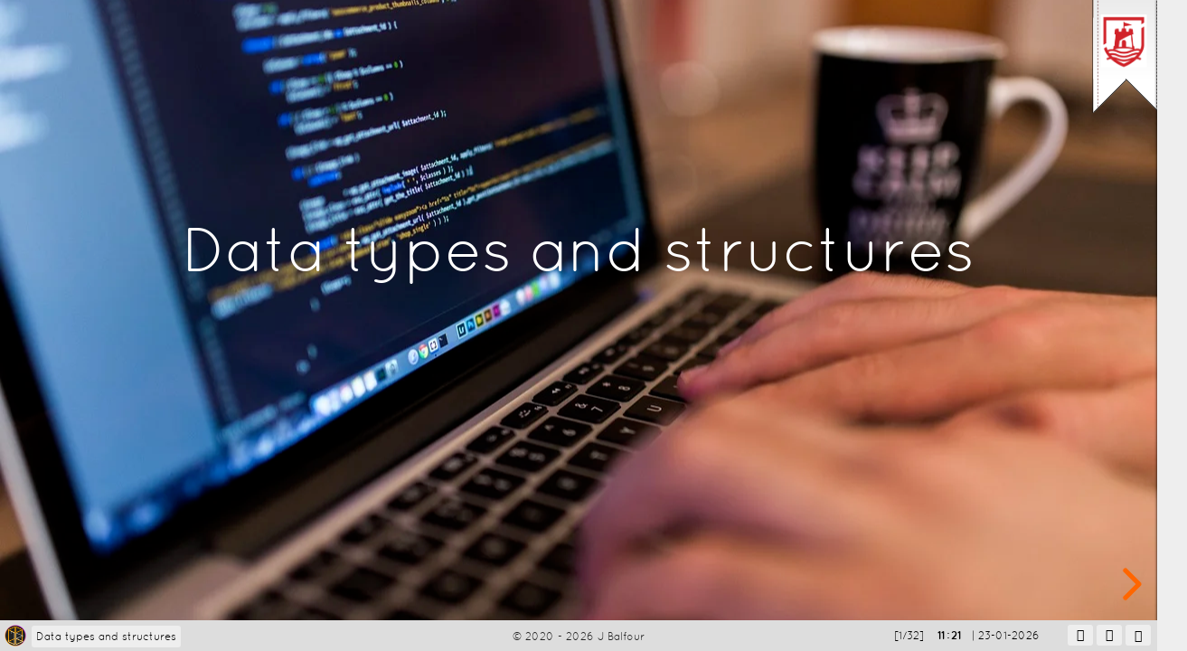

--- FILE ---
content_type: text/html; charset=UTF-8
request_url: https://www.jamiebalfour.scot/slides/view/Teaching/5%2BHigher%2BComputing%2BScience/2%2BSoftware%2BDesign%2Band%2BDevelopment/3%2BData%2BTypes%2Band%2BStructures/
body_size: 17625
content:
<!DOCTYPE html>
<html class="sl-root decks slides_new export offline loaded teaching dunbar"  data-home-slide-number="0" lang="en">
	<head>
		<meta name="viewport" content="width=device-width, initial-scale=1.0, maximum-scale=1.1, user-scalable=yes, minimal-ui">
		<meta charset="utf-8">
		<meta http-equiv="X-UA-Compatible" content="IE=edge">
		<title>Data types and structures</title>
		<script>
			var placeholders = {
  "HOWSECUREISMYPASSWORD": "https://knox.is/howsecureismypassword",
  "INTERLANDTOWERLINK": "http://knox.is/tower/",
  "DIVISIONANDREMAINDERS": "knox.is/division",
  "FOLDERSTRUCTUREWORDSEARCH": "knox.is/folder-wordsearch",
  "CODECLUBPROJECTSINTRODUCTION": "knox.is/ccp-intro",
  "SOCIALMEDIAQUIZ": "knox.is/social-media-quiz",
  "HIGHERFORMSBITESIZE": "https://www.bbc.co.uk/bitesize/guides/zrpqy9q/revision/4",
  "balf.io/s1-scratch-lesson-1" : "knox.is/s1-scratch-lesson-1",
  "NPAWEBINTERACTIVEMULTIMEDIAASSESSMENTLINK": "knox.is/npa-web-interactive-multimedia-quiz",
  "S3TYPESOFCOMPUTERS": "balf.io/s3-computer-systems-1",
  "S3COMPUTERCOMPONENTS": "balf.io/s3-computer-systems-building-a-computer",
  "S3STORAGEDEVICESWORKSHEET": "balf.io/s3-computer-storage-devices"
}
		</script>

		<link rel="stylesheet" type="text/css" href="lib/offline-v2.css">
		<!-- User CSS -->
				<link rel="stylesheet" href="/assets/css/separate/balfpick.css">
		<link rel="stylesheet" href="/slides/assets/css/slide_container/1761997578.css">
		<script>
			window.is_live = 0;
					</script>
				<style>
			body .reveal {
				/*Still to investigate. Bug #0x6a*/
				/*background: linear-gradient(0deg, #ddd, transparent) !important;
				color: #000 !important;*/
			}
		</style>
				<link rel="stylesheet" href="/slides/assets/css/slides/1767596750.css">		<link rel="stylesheet" href="lib/plugins/customcontrols/chalkboard/style.css">
		<script>
			var loaded = false;
			window.allowControls = true;		</script>
		<script src="https://cdnjs.cloudflare.com/ajax/libs/headjs/0.96/head.min.js"></script>
		<script src="https://cdn.jsdelivr.net/npm/reveal.js-plugins@latest/seminar/plugin.js"></script>
		<script src="https://cdnjs.cloudflare.com/ajax/libs/socket.io/4.6.1/socket.io.js"></script>
		<script src="https://cdn.jsdelivr.net/npm/reveal.js-plugins@latest/poll/plugin.js"></script>
		<link rel="stylesheet" href="https://cdn.jsdelivr.net/npm/reveal.js-plugins@latest/poll/style.css">
		<!--Teaching--><link rel="stylesheet" href="/slides/stylesheet/Teaching.css?mod=1765643387">

		<link rel="icon" type="image/x-icon" href="/favicon.ico">
		<script src="https://code.jquery.com/jquery-3.2.1.min.js"></script>
		<script src="/assets/js/top/head.min.js"></script>
		<script src="/slides/assets/js/interactive.js"></script>
				<style>
			#slide_badge {
						}

			
		</style>
		<script>
			var slide_path = "32123b51fef8e72cf8a91188b0f5a3b81c16f76f";
			window.slides = {};
			window.slides.category = "Higher Computing Science";
			window.slides.topic = "Software Design and Development";
			window.slides.show = "Data types and structures";
		</script>
		<link rel="stylesheet" href="/slides/assets/themes/software.css">
		<script src="https://www.youtube.com/iframe_api"></script>
		<script>
			window.youtube_players = {};
			function onYouTubeIframeAPIReady() {
				var iframeID = 0;
				$(".sl-block[data-block-type=iframe]").each(function(){
					var iframe = $(this).find("iframe");
					if(iframe.length > 0){
						var url = $(iframe).attr("data-src");
						if(url !== undefined && url.startsWith("https://www.youtube.com/embed/")){

							if($(iframe).attr("id") == "" || $(iframe).attr("id") == undefined){
								$(iframe).attr("id", "youtube_video_" + ++iframeID);
							}

							var id = $(iframe).attr("id");
							console.log(id);
							window.youtube_players[id] = new YT.Player(id);
						}
					}
					//var id = iframe.id;
					//
				})
    	}
			// Function to play a specific video by its iframe ID
      function playVideo(videoId) {
        if (window.youtube_players[videoId] && typeof window.youtube_players[videoId].playVideo === "function") {
          window.youtube_players[videoId].playVideo();
        } else {
          console.warn(`Player with ID '${videoId}' not initialized yet.`);
        }
      }
			whenReady(function(){
				onYouTubeIframeAPIReady();
			})

		</script>

	</head>
		<body id="balfslideview" class="aspect-ratio-16-9 teaching reveal-viewport">
		<div id="slideshow_id" style="display:none;">32123b51fef8e72cf8a91188b0f5a3b81c16f76f</div>
		<div id="slide_badge">
			<img src="/slides/badge/dgs.png" alt="Slides badge">
			<div id="ribbon">
				<!--<div class="inset"></div>-->
				<div class="container">
					<div class="base"></div>
					<div class="left_corner"></div>
					<div class="right_corner"></div>
				</div>
			</div>
		</div>
		<div id="background_overlay"></div>
		<div id="outer_jb" style="user-select:none !important;">
			<div id="main_background_image"></div>
			<div class="reveal">
				<div class="slides">
<?xml encoding="UTF-8"><section data-id="2ed273bef23d30f0264b35f4784129c5" data-background-image="897bba089300140093f70aea7d2b32e7.png">
					<div class="sl-block" data-block-type="text" style="width: 994.816px; left: 142.592px; top: 238px; height: auto;" data-block-id="1e4f3860cc89c8cce4ffb89c828202d2">
						<div class="sl-block-content standard_heading" data-placeholder-tag="h1" data-placeholder-text="Title Text">
							<h1>Data types and structures</h1>
						</div>
					</div>
				</section><section data-id="f9d8b90baa3701213db3ff65d8b42a86">
					<div class="sl-block" data-block-type="text" style="height: auto; width: 1280px; left: 0px; top: 31px;" data-name="text-44cdb4" data-block-id="77f95577237032ce7e3b72f96d28d175">
						<div class="sl-block-content learning_intentions" data-placeholder-tag="p" data-placeholder-text="Text" style="z-index: 10; text-align: left; color: rgb(255, 255, 255); padding: 10px;" data-has-custom-html="">
							<h2>Learning Intentions</h2>
						</div>
					</div>
					<div class="sl-block" data-block-type="text" style="height: auto; width: 1280px; left: 0px; top: 110px;" data-name="text-692635" data-block-id="842d61d86138c9bc530e8d87ff020066">
						<div class="sl-block-content learning_intentions" data-placeholder-tag="p" data-placeholder-text="Text" style="z-index: 11; text-align: left; padding: 10px;" data-has-custom-html="">
							<ul>
								<li>
									<p>Understand and use parallel arrays in a programming language</p>
								</li>
								<li>
									<p>Understand and use records in a programming language</p>
								</li>
								<li>
									<p>Implement an array of records</p>
								</li>
							</ul>
						</div>
					</div>
					<div class="sl-block" data-block-type="text" style="height: auto; width: 1280px; left: 0px; top: 301px;" data-name="text-15cec4" data-block-id="a31965d1bb5c662f47ac5615e49efb5e">
						<div class="sl-block-content success_criteria" data-placeholder-tag="p" data-placeholder-text="Text" style="z-index: 12; text-align: left; color: rgb(255, 255, 255); padding: 10px;" data-has-custom-html="">
							<h2>Success Criteria</h2>
						</div>
					</div>
					<div class="sl-block" data-block-type="text" style="height: auto; width: 1280px; left: 0px; top: 380px;" data-name="text-c861c8" data-block-id="08128b8ee13e37a4a160979fec707e75">
						<div class="sl-block-content success_criteria" data-placeholder-tag="p" data-placeholder-text="Text" style="z-index: 13; text-align: left; padding: 10px;" data-has-custom-html="">
							<ul>
								<li>Be able to explain and use parallel arrays in Python</li>
								<li>Be able to explain and use records in Python</li>
								<li>Be able to implement an array of records in Python</li>
							</ul>
						</div>
					</div>
				</section><section data-id="943bdf503669a84ec5bea6290f161d6b">
					<div class="sl-block" data-block-type="text" style="height: auto; width: 1280px; left: 0px; top: 31px;" data-name="text-44cdb4" data-block-id="cfbfe911871d5729be8a516da0965632">
						<div class="sl-block-content" data-placeholder-tag="p" data-placeholder-text="Text" style="z-index: 10; text-align: left; color: rgb(255, 255, 255); padding: 10px;" data-has-custom-html="">
							<h2>Data types</h2>
						</div>
					</div>
					<div class="sl-block" data-block-type="text" style="height: auto; width: 960px; left: 160px; top: 113.032px;" data-name="text-692635" data-block-id="e126e696747921a0ade04168a505d971">
						<div class="sl-block-content content" data-placeholder-tag="p" data-placeholder-text="Text" style="z-index: 11; text-align: left; padding: 10px;" data-has-custom-html="">
							<ul>
								<li>
									<p><span class="keyword">Data types</span> are a feature of programming languages that allow the computer to store (in memory) and represent data.</p>
								</li>
								<li>
									<p>For example, an integer takes 32 bits of memory to represent a number whereas a real number takes 64 bits (in most cases).</p>
								</li>
								<li>
									<p>If you think about memory as a stream of data:<br>
										111010010101011110010101010101110000000001111111</p>
								</li>
								<li>
									<p>How does the computer know where one piece of data ends and another starts?</p>
								</li>
								<li class="fragment" data-fragment-index="0">
									<p>The answer is that it doesn't!</p>
								</li>
							</ul>
						</div>
					</div>
				</section><section data-id="0180df84715acc7677c24a3455c268ea">
					<div class="sl-block" data-block-type="text" style="height: auto; width: 1280px; left: 0px; top: 31px;" data-name="text-44cdb4" data-block-id="7702fc49c803b5be592f268a102467f5">
						<div class="sl-block-content starter_heading" data-placeholder-tag="p" data-placeholder-text="Text" style="z-index: 10; text-align: left; color: rgb(255, 255, 255); padding: 10px;" data-has-custom-html="">
							<h2>Data types</h2>
						</div>
					</div>
					<div class="sl-block" data-block-type="text" style="height: auto; width: 1280px; left: 0px; top: 160.586px;" data-name="text-692635" data-block-id="9b582564d76a8d329f40e91124d932a5">
						<div class="sl-block-content starter" data-placeholder-tag="p" data-placeholder-text="Text" style="z-index: 11; text-align: left; padding: 10px;" data-has-custom-html="">
							<ul>
								<li>Name as many data types as you can from National 5.</li>
							</ul>
						</div>
					</div>
					<div class="sl-block" data-block-type="iframe" style="width: 1280px; height: 81.3013px; left: 0px; top: 606.829px;" data-name="iframe-6b1884" data-block-id="054c3074a4f1f032c78b0e2adbedf05e">
						<div class="sl-block-content" style="z-index: 12;"><iframe webkitallowfullscreen="" mozallowfullscreen="" allowfullscreen="" sandbox="allow-forms allow-scripts allow-popups allow-same-origin allow-pointer-lock allow-presentation" data-src="https://www.jamiebalfour.scot/embed/timer/?time=300&amp;type=bar" allow="fullscreen; accelerometer; geolocation; gyroscope; camera; encrypted-media; microphone; midi"></iframe></div>
					</div>
					<div class="sl-block" data-block-type="text" data-name="text-026fc9" data-block-id="4207ec054c315480a952b548abf7ee6c" style="height: auto; width: 600px; left: 340px; top: 288px;">
						<div class="sl-block-content handwriting content" data-placeholder-tag="p" data-placeholder-text="Text" style="z-index: 13;">
							<p class="fragment" style="text-align: left;" data-fragment-index="0">String</p>

							<p class="fragment" style="text-align: left;" data-fragment-index="1">Character</p>

							<p class="fragment" style="text-align: left;" data-fragment-index="2">Boolean</p>

							<p class="fragment" style="text-align: left;" data-fragment-index="3">Integer</p>

							<p class="fragment" style="text-align: left;" data-fragment-index="4">Real/Floating Point</p>
						</div>
					</div>
				</section><section data-id="77c3598a42cb6e5d20e825ebdb5a6f0c">
					<div class="sl-block" data-block-type="text" style="height: auto; width: 1280px; left: 0px; top: 31px;" data-name="text-44cdb4" data-block-id="842151a47967de1f91daa4bfa48d519d">
						<div class="sl-block-content" data-placeholder-tag="p" data-placeholder-text="Text" style="z-index: 10; text-align: left; color: rgb(255, 255, 255); padding: 10px;" data-has-custom-html="">
							<h2>So how does it know what each bit means?</h2>
						</div>
					</div>
					<div class="sl-block" data-block-type="text" style="height: auto; width: 960px; left: 160px; top: 236px;" data-name="text-692635" data-block-id="a126c081177cae74c3ba0175d01e6061">
						<div class="sl-block-content content" data-placeholder-tag="p" data-placeholder-text="Text" style="z-index: 11; text-align: left; padding: 10px;" data-has-custom-html="">
							<ul>
								<li>The above is the same binary string, but this time it is separated.</li>
								<li>The computer knows that the first 32 bits are a 32-bit integer, so it simply reads the first 32 bits and knows this is the value of a variable. It also knows that in the next memory location there are 16 bits allocated to a 16-bit
									single precision floating point number.</li>
								<li>So:
									<ul>
										<li>The computer knew how many bits are allocated to each value because it knew what the data type was.</li>
									</ul>
								</li>
							</ul>
						</div>
					</div>
					<div class="sl-block" data-block-type="text" style="height: auto; width: 604px; left: 338px; top: 170px;" data-block-id="d00224e54ec4cf5ddae447b3c84a2971" data-name="text-1dde76">
						<div class="sl-block-content content" data-placeholder-tag="p" data-placeholder-text="Text" style="z-index: 12; text-align: left; padding: 10px;" data-has-custom-html="">
							<p>111010010101011110010101010101110000000001111111</p>
						</div>
					</div>
					<div class="sl-block" data-block-type="shape" data-name="shape-a76264" data-block-id="bbb6ab00ee4aaccf3a9b23d9314cc80a" style="width: 385px; height: 40px; left: 338px; top: 179px;">
						<div class="sl-block-content" data-shape-type="rect" data-shape-fill-color="rgba(114, 232, 22, 0.59)" data-shape-stretch="true" style="z-index: 13;"><svg xmlns="http://www.w3.org/2000/svg" version="1.1" width="100%" height="100%" preserveaspectratio="none" viewbox="0 0 385 40">
								<rect width="385" height="40" rx="0" ry="0" class="shape-element" fill="rgba(114, 232, 22, 0.59)"></rect>
							</svg></div>
					</div>
					<div class="sl-block" data-block-type="shape" style="width: 219px; height: 40px; left: 723px; top: 179px;" data-block-id="837c3cbab5c3dc2caf07d30c296b5f45" data-name="shape-946e84">
						<div class="sl-block-content" data-shape-type="rect" data-shape-fill-color="rgba(255, 0, 0, 0.58)" data-shape-stretch="true" style="z-index: 14;"><svg xmlns="http://www.w3.org/2000/svg" version="1.1" width="100%" height="100%" preserveaspectratio="none" viewbox="0 0 219 40">
								<rect width="219" height="40" rx="0" ry="0" class="shape-element" fill="rgba(255, 0, 0, 0.58)"></rect>
							</svg></div>
					</div>
				</section><section data-id="11d314440893589783babbe0c0d3ef81">
					<div class="sl-block" data-block-type="text" style="height: auto; width: 1280px; left: 0px; top: 31px;" data-name="text-44cdb4" data-block-id="dc83683ebb0f00fe54fad5b3848c5fd7">
						<div class="sl-block-content" data-placeholder-tag="p" data-placeholder-text="Text" style="z-index: 10; text-align: left; color: rgb(255, 255, 255); padding: 10px;" data-has-custom-html="">
							<h2>Variables</h2>
						</div>
					</div>
					<div class="sl-block" data-block-type="text" style="height: auto; width: 960px; left: 160px; top: 146px;" data-name="text-692635" data-block-id="852d5c0897146ced92c0f91ad21adafd">
						<div class="sl-block-content content" data-placeholder-tag="p" data-placeholder-text="Text" style="z-index: 11; text-align: left; padding: 10px;" data-has-custom-html="">
							<ul>
								<li>In a high-level language we use variables.</li>
								<li>Variables make it easier for us to identify the storage location of data in memory since we give a variable a name (for example, in the C programming language you can write *6943 which will retrieve data found in memory location 6943,
									whereas in languages like Python we just write the name of the variable)</li>
								<li>To the computer, variables are used to store the data type of the value and the memory location of the value.</li>
								<li>A variable name is known as it's <span class="keyword">identifier</span>.</li>
							</ul>
						</div>
					</div>
				</section><section data-id="1ba3fdd7b3b5d713260aa70ec4515ea7">
					<div class="sl-block" data-block-type="text" style="height: auto; width: 1280px; left: 0px; top: 31px;" data-name="text-44cdb4" data-block-id="b1a1c9e160282c84628676a6be94fb8a">
						<div class="sl-block-content" data-placeholder-tag="p" data-placeholder-text="Text" style="z-index: 10; text-align: left; color: rgb(255, 255, 255); padding: 10px;" data-has-custom-html="">
							<h2>Arrays</h2>
						</div>
					</div>
					<div class="sl-block" data-block-type="text" style="height: auto; width: 960px; left: 160px; top: 146px;" data-name="text-692635" data-block-id="3a8e5ea3324d35ecc0f78615d9843454">
						<div class="sl-block-content content" data-placeholder-tag="p" data-placeholder-text="Text" style="z-index: 11; text-align: left; padding: 10px;" data-has-custom-html="">
							<ul>
								<li>Sometimes it is necessary to store groups of data, e.g. a bunch of marks in one go.&nbsp;</li>
								<li>Because of the way computers have been designed with loops and repetitions, it becomes very easy to work with these groups.</li>
								<li>
									<span class="keyword">Arrays</span> are a set of data items of the same type, stored in one variable.
								</li>
								<li>Each individual part of an array is called an <span class="keyword">element</span>.&nbsp;</li>
							</ul>
						</div>
					</div>
				</section><section data-id="5b6d2e2f5e914952d04231d9ee29e9ea" data-auto-animate="">
					<div class="sl-block" data-block-type="text" style="height: auto; width: 1280px; left: 0px; top: 31px;" data-name="text-44cdb4" data-block-id="ec6c0430e8958675b5c1605c99d81e45">
						<div class="sl-block-content" data-placeholder-tag="p" data-placeholder-text="Text" style="z-index: 10; text-align: left; color: rgb(255, 255, 255); padding: 10px;" data-has-custom-html="">
							<h2>Arrays</h2>
						</div>
					</div>
					<div class="sl-block" data-block-type="text" style="height: auto; width: 960px; left: 160px; top: 350px;" data-name="text-692635" data-block-id="87c1cb3d8dffb96413b4986386068101">
						<div class="sl-block-content content" data-placeholder-tag="p" data-placeholder-text="Text" style="z-index: 11; text-align: left; padding: 10px;" data-has-custom-html="">
							<ul>
								<li class="fragment" data-fragment-index="0">Arrays are defined using the code shown on line 1. This also called initialisation of an array. This is specifying that the array has four 'spaces' in it (0, 1, 2, 3).</li>
								<li class="fragment" data-fragment-index="1">The following lines are used to put values into the array.</li>
							</ul>
						</div>
					</div>
					<div class="sl-block" data-block-type="code" data-name="code-969c07" data-block-id="078c6f5056cca54716e2e062428b367f" style="width: 500px; height: auto; left: 390px; top: 108px;">
						<div class="sl-block-content notranslate" data-highlight-theme="seti" data-code-frame="osx" style="z-index: 12;" data-code-autoheight="true">
							<pre style="font-size: 25px; line-height: 30px;" class="python"><code data-line-numbers="|1|3-6" data-fragment-index="0">name = [""] * 4

name[0] = "John"
name[1] = "Peter"
name[2] = "Hamish"
name[3] = "James"</code></pre>
						</div>
					</div>
				</section><section data-auto-animate="" data-id="b9f1b51e034f491676ba28d8b45bec6d">
					<div class="sl-block" data-block-type="text" style="height: auto; width: 1280px; left: 0px; top: 31px;" data-name="text-44cdb4" data-block-id="160ef0fc397928cb3b25f2dd4ab4b305">
						<div class="sl-block-content" data-placeholder-tag="p" data-placeholder-text="Text" style="z-index: 10; text-align: left; color: rgb(255, 255, 255); padding: 10px;" data-has-custom-html="">
							<h2>Arrays</h2>
						</div>
					</div>
					<div class="sl-block" data-block-type="text" style="height: auto; width: 960px; left: 160px; top: 350px;" data-name="text-692635" data-block-id="264979d5152c3225a9c204a29c2d5c8e">
						<div class="sl-block-content content" data-placeholder-tag="p" data-placeholder-text="Text" style="z-index: 11; text-align: left; padding: 10px;" data-has-custom-html="">
							<ul>
								<li>Accessing a value using the square brackets syntax, e.g. name[0], will access the first element of the array. The number in the square brackets is known as the element's <span class="keyword">index</span>.</li>
								<li>The square brackets syntax is known as a <span class="keyword">subscript</span>.</li>
								<li>If we try to set name[4] the program will crash. Why?</li>
							</ul>
						</div>
					</div>
					<div class="sl-block" data-block-type="code" data-name="code-969c07" style="width: 500px; height: auto; left: 390px; top: 108px;" data-block-id="787e695c8608230a5ad3fcfdbe6dc094">
						<div class="sl-block-content notranslate" data-highlight-theme="seti" data-code-frame="osx" style="z-index: 12;" data-code-autoheight="true">
							<pre style="font-size: 25px; line-height: 30px;" class="python"><code data-line-numbers="">name = [""] * 4

name[0] = "John"
name[1] = "Peter"
name[2] = "Hamish"
name[3] = "James"</code></pre>
						</div>
					</div>
				</section><section data-auto-animate="" data-id="e4accd00d1a4debd177338e8b0ba3597">
					<div class="sl-block" data-block-type="text" style="height: auto; width: 1280px; left: 0px; top: 31px;" data-name="text-44cdb4" data-block-id="fdbad9ef22da2391771f5496b8031270">
						<div class="sl-block-content" data-placeholder-tag="p" data-placeholder-text="Text" style="z-index: 10; text-align: left; color: rgb(255, 255, 255); padding: 10px;" data-has-custom-html="">
							<h2>Arrays</h2>
						</div>
					</div>
					<div class="sl-block" data-block-type="text" style="height: auto; width: 960px; left: 160px; top: 439px;" data-name="text-692635" data-block-id="5278e8de1ac22761b82d3dff4a775309">
						<div class="sl-block-content content" data-placeholder-tag="p" data-placeholder-text="Text" style="z-index: 11; text-align: left; padding: 10px;" data-has-custom-html="">
							<ul>
								<li>When working with arrays, we can also very easily work with loops</li>
								<li>The newly added lines 8 and 9 will iterate through the array, printing each name</li>
							</ul>
						</div>
					</div>
					<div class="sl-block" data-block-type="code" data-name="code-969c07" style="width: 500px; height: auto; left: 390px; top: 107px;" data-block-id="773addf4d5cb5d32b2697386e64ab02d">
						<div class="sl-block-content notranslate" data-highlight-theme="seti" data-code-frame="osx" style="z-index: 12;" data-code-autoheight="true">
							<pre style="font-size: 25px; line-height: 30px;" class="python"><code data-line-numbers="8-9|">name = [""] * 4

name[0] = "John"
name[1] = "Peter"
name[2] = "Hamish"
name[3] = "James"

for i in range(0, 4):
    print(name[i])</code></pre>
						</div>
					</div>
				</section><section data-id="344f6be14462b6a7e11549c7e9236777">
					<div class="sl-block" data-block-type="text" style="height: auto; width: 1280px; left: 0px; top: 31px;" data-name="text-44cdb4" data-block-id="53f51297e09b0688b6b2c3bfb0707193">
						<div class="sl-block-content" data-placeholder-tag="p" data-placeholder-text="Text" style="z-index: 10; text-align: left; color: rgb(255, 255, 255); padding: 10px;" data-has-custom-html="">
							<h2>Arrays</h2>
						</div>
					</div>
					<div class="sl-block" data-block-type="text" style="height: auto; width: 960px; left: 160px; top: 146px;" data-name="text-692635" data-block-id="0e94012d931f95731e40168b1aabde4b">
						<div class="sl-block-content content" data-placeholder-tag="p" data-placeholder-text="Text" style="z-index: 11; text-align: left; padding: 10px;" data-has-custom-html="">
							<ul>
								<li>Arrays with just one number as their subscript (e.g. name[""]) are called <span class="keyword">one-dimensional arrays</span>.</li>
								<li>Two-dimensional arrays have two numbers in their subscript, e.g. cells[0, 0] (e.g. a cell in a spreadsheet would have an x and a y)</li>
							</ul>
						</div>
					</div>
				</section><section data-id="a3967f1d243bec7301803345698dff27">
					<div class="sl-block" data-block-type="text" style="height: auto; width: 1280px; left: 0px; top: 134.569px;" data-name="text-692635" data-block-id="fa31923966c51b9d53cedae1337f0eb7">
						<div class="sl-block-content task" data-placeholder-tag="p" data-placeholder-text="Text" style="z-index: 11; text-align: left; padding: 10px;" data-has-custom-html="">
							<p>For each of the following, calculate how many bits are required to store each array. Remember, the arrays are initialised with the value in subscript. Assume an integer is 32-bit, a floating point number is 64-bit and characters are 16
								bit.</p>

							<p>&nbsp;</p>

							<ol>
								<li>ages[0] * 20</li>
								<li>names[""] * 10</li>
								<li>marks[0] * 10</li>
								<li>temperatures[0.0] * 12</li>
							</ol>

							<p>&nbsp;</p>
						</div>
					</div>

					<div class="sl-block" data-block-type="text" style="height: auto; width: 1280px; left: 0px; top: 31px;" data-name="text-44cdb4" data-block-id="f406464b55eef32b786a9abfa87bf940">
						<div class="sl-block-content task_heading" data-placeholder-tag="p" data-placeholder-text="Text" style="z-index: 10; text-align: left; color: rgb(255, 255, 255); padding: 10px;" data-has-custom-html="">
							<h2>Calculate the size of each array</h2>
						</div>
					</div>
					<div class="sl-block" data-block-type="text" data-name="text-4633aa" data-block-id="ebcf45e5f8637124592bea96ebe9f3df" style="height: auto; width: 451.393px; left: 575.019px; top: 339.569px;">
						<div class="sl-block-content fragment" data-placeholder-tag="p" data-placeholder-text="Text" style="z-index: 12; text-align: left;" data-fragment-index="0">
							<p>640 bits</p>
						</div>
					</div>
					<div class="sl-block" data-block-type="text" style="height: auto; width: 451.393px; left: 575.019px; top: 373.569px;" data-block-id="b51930c46f86ead5c2e0b794d54835f3" data-name="text-9c6aac">
						<div class="sl-block-content fragment" data-placeholder-tag="p" data-placeholder-text="Text" style="z-index: 13; text-align: left;" data-fragment-index="1">
							<p>160 bits</p>
						</div>
					</div>
					<div class="sl-block" data-block-type="text" style="height: auto; width: 451.393px; left: 575.019px; top: 407.569px;" data-block-id="f028cdc4826e2b5594b95f8ab107753d" data-name="text-0b3d09">
						<div class="sl-block-content fragment" data-placeholder-tag="p" data-placeholder-text="Text" style="z-index: 14; text-align: left;" data-fragment-index="2">
							<p>320 bits</p>
						</div>
					</div>
					<div class="sl-block" data-block-type="text" style="height: auto; width: 451.393px; left: 575.019px; top: 441.569px;" data-block-id="50e4103b4177d54845ca086efa2da4e8" data-name="text-2a5875">
						<div class="sl-block-content fragment" data-placeholder-tag="p" data-placeholder-text="Text" style="z-index: 15; text-align: left;" data-fragment-index="3">
							<p>768 bits</p>
						</div>
					</div>
				</section><section data-id="d87258296689484c5b380b42d68fb7bb">
					<div class="sl-block" data-block-type="text" style="height: auto; width: 1280px; left: 0px; top: 31px;" data-name="text-44cdb4" data-block-id="39ca68d860ccc82742a842a8c7adb301">
						<div class="sl-block-content" data-placeholder-tag="p" data-placeholder-text="Text" style="z-index: 10; text-align: left; color: rgb(255, 255, 255); padding: 10px;" data-has-custom-html="">
							<h2>Arrays in the SQA reference language</h2>
						</div>
					</div>
					<div class="sl-block" data-block-type="text" style="height: auto; width: 960px; left: 160px; top: 150.25px;" data-name="text-692635" data-block-id="b2d8d95b7eab0f4ffdfd855f67bb5189">
						<div class="sl-block-content content" data-placeholder-tag="p" data-placeholder-text="Text" style="z-index: 11; text-align: left; padding: 10px;" data-has-custom-html="">
							<ul>
								<li>We can declare arrays using the SQA Reference Language (SQARL) as shown below:</li>
							</ul>

							<p>&nbsp;</p>

							<p>&nbsp;</p>

							<p>&nbsp;</p>

							<ul>
								<li>And in Python, the same array could be written as:</li>
							</ul>
						</div>
					</div>

					<div class="sl-block" data-block-type="code" style="width: 829px; height: auto; left: 225.5px; top: 477.75px;" data-name="code-c2874f" data-block-id="deaaca3bf56e20e3bf5f8e6d72e15464">
						<div class="sl-block-content notranslate" data-highlight-theme="seti" data-code-frame="osx" style="z-index: 12;" data-code-autoheight="true">
							<pre class="python" style="font-size: 25px; line-height: 30px;"><code data-line-numbers="">forename = [""] * 4</code></pre>
						</div>
					</div>
					<div class="sl-block" data-block-type="text" data-name="text-54589d" style="height: auto; width: 862.113px; left: 208.943px; top: 269.25px;" data-block-id="17c1d7d34272fc837c1835571ecb489a">
						<div class="sl-block-content sqarl" data-placeholder-tag="p" data-placeholder-text="Text" style="z-index: 13;">
							<p>DECLARE forename AS ARRAY OF STRING INITIALLY [] * 4</p>
						</div>
					</div>
				</section><section data-id="b65daaaf2444b3e2543efd92a6435916">
					<div class="sl-block" data-block-type="text" style="height: auto; width: 1280px; left: 0px; top: 31px;" data-name="text-44cdb4" data-block-id="ca12352925fa87226dc149275e7844ef">
						<div class="sl-block-content" data-placeholder-tag="p" data-placeholder-text="Text" style="z-index: 10; text-align: left; color: rgb(255, 255, 255); padding: 10px;" data-has-custom-html="">
							<h2>Parallel arrays</h2>
						</div>
					</div>
					<div class="sl-block" data-block-type="text" style="height: auto; width: 960px; left: 160px; top: 146px;" data-name="text-692635" data-block-id="6ccffde580edab99f98d9ac8845b01e8">
						<div class="sl-block-content content" data-placeholder-tag="p" data-placeholder-text="Text" style="z-index: 11; text-align: left; padding: 10px;" data-has-custom-html="">
							<ul>
								<li>When two things run parallel to each other, they are running side by side.</li>
								<li>
									<span class="keyword">Parallel arrays</span> are useful for storing multiple pieces of data about several subjects in one go.
								</li>
								<li>For example, if instead of just storing several marks, we also stored the user's first name and surname, we could use several arrays in parallel.&nbsp;
									<ul>
										<li>Within these arrays, each individual person would have their own unique index in the array</li>
									</ul>
								</li>
							</ul>
						</div>
					</div>
				</section><section data-id="059acc0bc5b1974cc66ea0e6b608fc6d" data-auto-animate="">
					<div class="sl-block" data-block-type="text" style="height: auto; width: 1280px; left: 0px; top: 31px;" data-name="text-44cdb4" data-block-id="6bb3e5907761f6917530bbc8407237e0">
						<div class="sl-block-content" data-placeholder-tag="p" data-placeholder-text="Text" style="z-index: 10; text-align: left; color: rgb(255, 255, 255); padding: 10px;" data-has-custom-html="">
							<h2>Parallel arrays</h2>
						</div>
					</div>
					<div class="sl-block" data-block-type="code" data-name="code-969c07" style="width: 500px; height: auto; left: 180.718px; top: 133px;" data-block-id="00174936ac2d4dc4997d57ed4db8ab2b">
						<div class="sl-block-content notranslate" data-highlight-theme="seti" data-code-frame="osx" style="z-index: 11;" data-code-autoheight="true">
							<pre style="font-size: 25px; line-height: 30px;" class="python"><code data-line-numbers="|1-3|5,9,13" data-fragment-index="0">forename = [""] * 3
surname = [""] * 3
mark = [0] * 3

forename[0] = "Nick"
forename[1] = "Peter"
forename[2] = "Calum"

surname[0] = "Thompson"
surname[1] = "Skeldon"
surname[2] = "Cormack"

mark[0] = 14
mark[1] = 19
mark[2] = 13</code></pre>
						</div>
					</div>
					<div class="sl-block" data-block-type="text" data-name="text-c373c4" data-block-id="6b63759750a45ff8c88628c34fae762b" style="height: auto; width: 293px; left: 773.718px; top: 175px;">
						<div class="sl-block-content fragment" data-placeholder-tag="p" data-placeholder-text="Text" style="z-index: 12;" data-fragment-index="0">
							<p>Declare three empty arrays</p>
						</div>
					</div>
					<div class="sl-block" data-block-type="text" style="height: auto; width: 293px; left: 773.718px; top: 277px;" data-block-id="593ab44460455a0e59b2acf12a6d27e1" data-name="text-ab893c">
						<div class="sl-block-content fragment" data-placeholder-tag="p" data-placeholder-text="Text" style="z-index: 13;" data-fragment-index="1">
							<p>Set all of Nick Thompson's details to the first position in each array</p>
						</div>
					</div>
				</section><section data-auto-animate="" data-id="f106fdecc2bfe1f618aedde4a8223c30">
					<div class="sl-block" data-block-type="text" style="height: auto; width: 1280px; left: 0px; top: 31px;" data-name="text-44cdb4" data-block-id="c7c914808d3c139a99ecb0b2356d342b">
						<div class="sl-block-content" data-placeholder-tag="p" data-placeholder-text="Text" style="z-index: 10; text-align: left; color: rgb(255, 255, 255); padding: 10px;" data-has-custom-html="">
							<h2>Parallel arrays</h2>
						</div>
					</div>
					<div class="sl-block" data-block-type="text" style="height: auto; width: 293px; left: 439px; top: 364.486px;" data-name="text-ab893c" data-block-id="23339bd9024ff111e3e04067af0b835e">
						<div class="sl-block-content" data-placeholder-tag="p" data-placeholder-text="Text" style="z-index: 13;">
							<p>And then display everything</p>
						</div>
					</div>
					<div class="sl-block" data-block-type="code" style="width: 874px; height: auto; left: 203px; top: 133.486px;" data-block-id="94c16ea41d8740b431383a756732539f" data-name="code-969c07">
						<div class="sl-block-style" style="z-index: 14; transform: rotate(0deg);">
							<div class="sl-block-content notranslate" data-highlight-theme="seti" data-code-frame="osx" style="z-index: 14;" data-code-autoheight="true" data-code-wrap="true">
								<pre style="font-size: 25px; line-height: 30px;" class="python"><code data-line-numbers="" data-fragment-index="0">...
for i in range(0, 3):
  print(forename[i], surname[i], "you got", mark[i], "out of 20.")</code></pre>
							</div>
						</div>
					</div>
				</section><section data-auto-animate="" data-id="3212d0c0cbcda9fe27cb53aa3cc6d0a1">
					<div class="sl-block" data-block-type="text" style="height: auto; width: 1280px; left: 0px; top: 31px;" data-name="text-44cdb4" data-block-id="b38910eed7ceae73ecb0994e51dca806">
						<div class="sl-block-content" data-placeholder-tag="p" data-placeholder-text="Text" style="z-index: 11; text-align: left; color: rgb(255, 255, 255); padding: 10px;" data-has-custom-html="">
							<h2>Parallel arrays</h2>
						</div>
					</div>

					<div class="sl-block" data-block-type="iframe" data-name="iframe-9522d0" data-block-id="76b751a0e5d4e055c058a8ec4ed408ea" style="width: 1228.1px; height: 543.514px; left: 25.95px; top: 125.243px;">
						<div class="sl-block-content" style="z-index: 10;"><iframe allowfullscreen="" allow="fullscreen; accelerometer; geolocation; gyroscope; camera; encrypted-media; microphone; midi" sandbox="allow-forms allow-scripts allow-popups allow-same-origin allow-pointer-lock allow-presentation" data-preload="true" data-lazy-loaded="" data-src="https://trinket.io/embed/python/caded4e4a6"></iframe></div>
					</div>
				</section><section data-id="f09621261f5100eb629213277cf64594">
					<div class="sl-block" data-block-type="text" style="height: auto; width: 1280px; left: 0px; top: 31px;" data-name="text-44cdb4" data-block-id="50c7d64e2e7616729bf89d678a07d5be">
						<div class="sl-block-content" data-placeholder-tag="p" data-placeholder-text="Text" style="z-index: 11; text-align: left; color: rgb(255, 255, 255); padding: 10px;" data-has-custom-html="">
							<h2>Parallel arrays in SQA Reference Language</h2>
						</div>
					</div>

					<div class="sl-block" data-block-type="text" style="height: auto; width: 960px; left: 160px; top: 146px;" data-name="text-692635" data-block-id="8cd745103d1cd33a867e8772a50a85c1">
						<div class="sl-block-content content" data-placeholder-tag="p" data-placeholder-text="Text" style="z-index: 10; text-align: left; padding: 10px;" data-has-custom-html="">
							<ul>
								<li>We can declare the previous parallel arrays using the SQA Reference Language (SQARL) as shown below:</li>
							</ul>
						</div>
					</div>
					<div class="sl-block" data-block-type="text" data-name="text-54589d" data-block-id="f0a101fc830c4ef53b739fb531fa0335" style="height: auto; width: 898.111px; left: 190.945px; top: 293.751px;">
						<div class="sl-block-content sqarl" data-placeholder-tag="p" data-placeholder-text="Text" style="z-index: 13;">
							<p>DECLARE forename AS ARRAY OF STRING INITIALLY [] * 3<br>
								DECLARE surname AS ARRAY OF STRING INITIALLY [] * 3<br>
								DECLARE mark AS ARRAY OF INTEGER INITIALLY [] * 3</p>
						</div>
					</div>
				</section><section data-id="6443b924b43f68677aa2865537fb68bb">
					<div class="sl-block" data-block-type="text" style="height: auto; width: 1280px; left: 0px; top: 159.832px;" data-name="text-692635" data-block-id="fd9152e55228014b2ebb15e5fa847854">
						<div class="sl-block-content task" data-placeholder-tag="p" data-placeholder-text="Text" style="z-index: 11; text-align: left; padding: 10px;" data-has-custom-html="">
							<p>Using Python IDLE, produce programs that meet the following requirements using parallel arrays:</p>

							<p>&nbsp;</p>

							<ol>
								<li>Write a program to store 4 questions and 4 correct answers (as integers). E.g. "True or False: Iron Man's armour is green". In the correct answers array it would contain False. Ask the user to answer each of the four questions.</li>
								<li>Write a program to store 4 users forenames, surnames, dates of birth and their favourite colour. Count up and display how many of them said that orange was their favourite colour.</li>
							</ol>
						</div>
					</div>

					<div class="sl-block" data-block-type="text" style="height: auto; width: 1280px; left: 0px; top: 31px;" data-name="text-44cdb4" data-block-id="0435ba6b1470fb285a328f046fb082ba">
						<div class="sl-block-content task_heading" data-placeholder-tag="p" data-placeholder-text="Text" style="z-index: 10; text-align: left; color: rgb(255, 255, 255); padding: 10px;" data-has-custom-html="">
							<h2>Task</h2>
						</div>
					</div>
				</section><section data-id="126e1d42f24bb799453328a4465d8d3b">
					<div class="sl-block" data-block-type="text" style="height: auto; width: 1280px; left: 0px; top: 31px;" data-name="text-44cdb4" data-block-id="7d2bf126ab62c4a932b2b956133e8522">
						<div class="sl-block-content" data-placeholder-tag="p" data-placeholder-text="Text" style="z-index: 11; text-align: left; color: rgb(255, 255, 255); padding: 10px;" data-has-custom-html="">
							<h2>Record structure</h2>
						</div>
					</div>

					<div class="sl-block" data-block-type="text" style="height: auto; width: 960px; left: 160px; top: 146px;" data-name="text-692635" data-block-id="123d17557ba335fe182d1245ab618df5">
						<div class="sl-block-content content" data-placeholder-tag="p" data-placeholder-text="Text" style="z-index: 10; text-align: left; padding: 10px;" data-has-custom-html="">
							<ul>
								<li>A <span class="keyword">record structure</span> is another data structure you need to know about for Higher Computing Science.</li>
								<li>Parallel arrays do allow us to store data about a user such as:
									<ul>
										<li>Forename</li>
										<li>Surname</li>
										<li>Date of birth</li>
									</ul>
								</li>
							</ul>
						</div>
					</div>
					<div class="sl-block" data-block-type="image" data-name="image-022b7f" data-block-id="00182a9f5da292a21f17e6be6868519a" style="width: 278.277px; height: 304.625px; left: 787.963px; top: 389.375px; min-width: 1px; min-height: 1px;">
						<div class="sl-block-content fragment" style="z-index: 12;" data-fragment-index="0"><img style="left: -91px; top: 0px; width: 460px; height: 305px;" data-lazy-loaded="" data-natural-width="1280" data-natural-height="847" data-crop-x="0.197757" data-crop-y="0" data-crop-width="0.604486" data-crop-height="1" data-src="423b56da8f629689748aa508890b8103.png"></div>
					</div>
					<div class="sl-block" data-block-type="text" style="height: auto; width: 627.963px; left: 160px; top: 432.5px;" data-block-id="78f71b41d6c7cd2d8a554ab6af63837b" data-name="text-8c7ef0">
						<div class="sl-block-content content" data-placeholder-tag="p" data-placeholder-text="Text" style="z-index: 13; text-align: left; padding: 10px;" data-has-custom-html="">
							<ul>
								<li class="fragment" data-fragment-index="0">However, the data is split across three arrays. What if the data about one person was stored in one place?</li>
							</ul>
						</div>
					</div>
				</section><section data-id="df849a3f0f58b6fa5eaeb181cff35b07">
					<div class="sl-block" data-block-type="text" style="height: auto; width: 1280px; left: 0px; top: 31px;" data-name="text-44cdb4" data-block-id="4bc9022f197cc5e64080973b0968e2d7">
						<div class="sl-block-content" data-placeholder-tag="p" data-placeholder-text="Text" style="z-index: 11; text-align: left; color: rgb(255, 255, 255); padding: 10px;" data-has-custom-html="">
							<h2>Record structure</h2>
						</div>
					</div>

					<div class="sl-block" data-block-type="text" style="height: auto; width: 960px; left: 160px; top: 146px;" data-name="text-692635" data-block-id="328c84ea63e63bbb882f4f1db1acd99b">
						<div class="sl-block-content content" data-placeholder-tag="p" data-placeholder-text="Text" style="z-index: 10; text-align: left; padding: 10px;" data-has-custom-html="">
							<ul>
								<li>Introducing the record structure!</li>
								<li>A record structure is used to store data about one thing or object.&nbsp;</li>
								<li>The data stored about each thing or object in the record is the same for each user, only different in it's value.</li>
								<li>For example, each record could store a forename, surname and date of birth</li>
							</ul>
						</div>
					</div>
					<div class="sl-block" data-block-type="text" data-name="text-54589d" style="height: auto; width: 862.113px; left: 208.944px; top: 492.867px;" data-block-id="633716a833d778e6e308cb19ee3ac4b0">
						<div class="sl-block-content sqarl" data-placeholder-tag="p" data-placeholder-text="Text" style="z-index: 12;">
							<p>RECORD person IS {STRING forename, STRING surname, STRING date_of_birth}</p>
						</div>
					</div>
				</section><section data-id="3d6786b827d39fb96ff6ed82dd6c7711" data-auto-animate="">
					<div class="sl-block" data-block-type="text" style="height: auto; width: 1280px; left: 0px; top: 31px;" data-name="text-44cdb4" data-block-id="196400d6a4d040bc802092bbc7f976eb">
						<div class="sl-block-content" data-placeholder-tag="p" data-placeholder-text="Text" style="z-index: 11; text-align: left; color: rgb(255, 255, 255); padding: 10px;" data-has-custom-html="">
							<h2>Records in SQA Reference Language and Python</h2>
						</div>
					</div>

					<div class="sl-block" data-block-type="text" style="height: auto; width: 960px; left: 160px; top: 93.084px;" data-name="text-692635" data-block-id="793027a1bf8ae8e09275cc25f203ebf1">
						<div class="sl-block-content content" data-placeholder-tag="p" data-placeholder-text="Text" style="z-index: 10; text-align: left; padding: 10px;" data-has-custom-html="">
							<ul>
								<li>We can declare a record using the SQA Reference Language (SQARL) as shown below:</li>
							</ul>

							<p>&nbsp;</p>

							<p>&nbsp;</p>

							<p>&nbsp;</p>

							<ul>
								<li>Python doesn't have a record type, but the closest structure is that of a dataclass in Python:</li>
							</ul>
						</div>
					</div>
					<div class="sl-block" data-block-type="code" style="width: 874px; height: auto; left: 199.04px; top: 398.682px;" data-block-id="727591aaf1fe31f24bdd2bc0528c35d9" data-name="code-a71869">
						<div class="sl-block-style" style="z-index: 13; transform: rotate(0deg);">
							<div class="sl-block-content notranslate" data-highlight-theme="seti" data-code-frame="osx" style="z-index: 13;" data-code-autoheight="true" data-code-wrap="true">
								<pre style="font-size: 25px; line-height: 30px;" class="python"><code data-line-numbers="" data-fragment-index="0">from dataclasses import dataclass

@dataclass
class person:
  forename : str = ""
  surname : str = ""
  date_of_birth : str = ""
  mark : int = 0</code></pre>
							</div>
						</div>
					</div>
					<div class="sl-block" data-block-type="text" data-name="text-54589d" style="height: auto; width: 1186.08px; left: 43px; top: 191.584px;" data-block-id="5cc94d867b60a18de4af28b94f994d32">
						<div class="sl-block-content sqarl" data-placeholder-tag="p" data-placeholder-text="Text" style="z-index: 14;">
							<p>RECORD person IS {STRING forename, STRING surname, STRING date_of_birth, INTEGER test_mark}</p>
						</div>
					</div>
				</section><section data-id="0ad44d0c0e86b6487d050ddfbd7edf7f" data-auto-animate="">
					<div class="sl-block" data-block-type="text" style="height: auto; width: 1280px; left: 0px; top: 31px;" data-name="text-44cdb4" data-block-id="fff6ea248707f77d6bfdc460d7a81e6c">
						<div class="sl-block-content" data-placeholder-tag="p" data-placeholder-text="Text" style="z-index: 11; text-align: left; color: rgb(255, 255, 255); padding: 10px;" data-has-custom-html="">
							<h2>Typing properties of a class</h2>
						</div>
					</div>

					<div class="sl-block" data-block-type="text" style="height: auto; width: 960px; left: 160px; top: 146px;" data-name="text-692635" data-block-id="eb4e3c09d4646995063ab9a098155b4e">
						<div class="sl-block-content content" data-placeholder-tag="p" data-placeholder-text="Text" style="z-index: 10; text-align: left; padding: 10px;" data-has-custom-html="">
							<ul>
								<li>We can, at least for the sake of the SQA, add a data type to the properties of the record structure:</li>
							</ul>
						</div>
					</div>
					<div class="sl-block" data-block-type="code" style="width: 874px; height: auto; left: 203px; top: 260.334px;" data-name="code-a71869" data-block-id="d54275255d5bdf2f6b065b253099c47e">
						<div class="sl-block-style" style="z-index: 12; transform: rotate(0deg);">
							<div class="sl-block-content notranslate" data-highlight-theme="seti" data-code-frame="osx" style="z-index: 12;" data-code-autoheight="true" data-code-wrap="true">
								<pre style="font-size: 25px; line-height: 30px;" class="python"><code data-line-numbers="" data-fragment-index="0">@dataclass
class person:
  forename : str = ""
  surname : str = ""
  date_of_birth : str = ""
  mark : int = 0</code></pre>
							</div>
						</div>
					</div>
					<div class="sl-block" data-block-type="text" data-name="text-54589d" style="height: auto; width: 862.113px; left: 203px; top: 551.5px;" data-block-id="c5b47e9aa9eafdf931d7576483f8e38f">
						<div class="sl-block-content sqarl" data-placeholder-tag="p" data-placeholder-text="Text" style="z-index: 13;">
							<p>RECORD person IS {STRING forename, STRING surname, STRING date_of_birth, INTEGER test_mark}</p>
						</div>
					</div>
				</section><section data-id="089c0c6c3489d0a6247da94a3349577c">
					<div class="sl-block" data-block-type="text" style="height: auto; width: 1280px; left: 0px; top: 31px;" data-name="text-44cdb4" data-block-id="06afa8b951dd5e6d53441cb209fc874b">
						<div class="sl-block-content" data-placeholder-tag="p" data-placeholder-text="Text" style="z-index: 10; text-align: left; color: rgb(255, 255, 255); padding: 10px;" data-has-custom-html="">
							<h2>Examples</h2>
						</div>
					</div>


					<div class="sl-block" data-block-type="code" style="width: 874px; height: auto; left: 203px; top: 154.329px;" data-name="code-a71869" data-block-id="395f68d205ad96f49c05b15c8f522b2e">
						<div class="sl-block-style" style="z-index: 11; transform: rotate(0deg);">
							<div class="sl-block-content notranslate" data-highlight-theme="seti" data-code-frame="osx" style="z-index: 11;" data-code-autoheight="true" data-code-wrap="true">
								<pre style="font-size: 25px; line-height: 30px;" class="python"><code data-line-numbers="" data-fragment-index="0">@dataclass
class subject:
  subjectName : str = ""
  subjectLeader : str = ""
  numberOfPupils : int = 0</code></pre>
							</div>
						</div>
					</div>
					<div class="sl-block" data-block-type="code" style="width: 874px; height: auto; left: 203px; top: 405.772px;" data-block-id="b000bf537f7fca0534d6099cc447ecaa" data-name="code-c9a394">
						<div class="sl-block-style" style="z-index: 12; transform: rotate(0deg);">
							<div class="sl-block-content notranslate" data-highlight-theme="seti" data-code-frame="osx" style="z-index: 12;" data-code-autoheight="true" data-code-wrap="true">
								<pre style="font-size: 25px; line-height: 30px;" class="python"><code data-line-numbers="" data-fragment-index="0">@dataclass
class car:
  manufactuer : str = ""
  yearOfRelease : int = 0
  modelName : str = ""</code></pre>
							</div>
						</div>
					</div>
				</section><section data-id="6f9b86a8566f36989a469f8629cd629e">
					<div class="sl-block" data-block-type="text" style="height: auto; width: 1280px; left: 0px; top: 31px;" data-name="text-44cdb4" data-block-id="96e4e5489b9e7c510bcc188f72c876a6">
						<div class="sl-block-content" data-placeholder-tag="p" data-placeholder-text="Text" style="z-index: 11; text-align: left; color: rgb(255, 255, 255); padding: 10px;" data-has-custom-html="">
							<h2>Instantiating records</h2>
						</div>
					</div>

					<div class="sl-block" data-block-type="text" style="height: auto; width: 960px; left: 160px; top: 206px;" data-name="text-692635" data-block-id="7f62238461f505cf96f8c12bde7e936d">
						<div class="sl-block-content content" data-placeholder-tag="p" data-placeholder-text="Text" style="z-index: 10; text-align: left; padding: 10px;" data-has-custom-html="">
							<ul>
								<li>Whenever we create a record structure like before, we can think of it as being like a template.&nbsp;</li>
								<li>We can then create any individual records for each thing or object from that template.</li>
								<li>When we create one individual record based on a template, we call it a record <span class="keyword">instance</span>.</li>
							</ul>
						</div>
					</div>
				</section><section data-id="f45977e9ec4afc92c049f93a4fa56615">
					<div class="sl-block" data-block-type="text" style="height: auto; width: 1280px; left: 0px; top: 31px;" data-name="text-44cdb4" data-block-id="eadfab0458d479610f0fc274f4dcd294">
						<div class="sl-block-content" data-placeholder-tag="p" data-placeholder-text="Text" style="z-index: 11; text-align: left; color: rgb(255, 255, 255); padding: 10px;" data-has-custom-html="">
							<h2>Create a record instance</h2>
						</div>
					</div>

					<div class="sl-block" data-block-type="text" style="height: auto; width: 960px; left: 160px; top: 94.6163px;" data-name="text-692635" data-block-id="67422049fd633ffc7f75bf56a9c1bec4">
						<div class="sl-block-content content" data-placeholder-tag="p" data-placeholder-text="Text" style="z-index: 10; text-align: left; padding: 10px;" data-has-custom-html="">
							<ul>
								<li>We can create an instance as shown below in the SQA Reference Language:</li>
							</ul>

							<p>&nbsp;</p>

							<p>&nbsp;</p>

							<p>&nbsp;</p>

							<ul>
								<li>And in Python</li>
							</ul>
						</div>
					</div>
					<div class="sl-block" data-block-type="code" style="width: 874px; height: auto; left: 203px; top: 403.616px;" data-block-id="e3b3ce66db439dec64b942425ef19ddd" data-name="code-f71ba0">
						<div class="sl-block-style" style="z-index: 13; transform: rotate(0deg);">
							<div class="sl-block-content notranslate" data-highlight-theme="seti" data-code-frame="osx" style="z-index: 13;" data-code-autoheight="true" data-code-wrap="true">
								<pre style="font-size: 25px; line-height: 30px;" class="python"><code data-line-numbers="" data-fragment-index="0">JohnSmith = person()

JohnSmith.forename = "John"
JohnSmith.surname = "Smith"
JohnSmith.date_of_birth = "13/08/2001"
JohnSmith.mark = 75</code></pre>
							</div>
						</div>
					</div>
					<div class="sl-block" data-block-type="text" data-name="text-54589d" style="height: auto; width: 1160.81px; left: 59.595px; top: 208.002px;" data-block-id="63e06ecd538553eea6626fadaa8cd6d1">
						<div class="sl-block-content sqarl" data-placeholder-tag="p" data-placeholder-text="Text" style="z-index: 14;">
							<p>DECLARE JohnSmith INITIALLY person ("John", "Smith", "13-08-2001", 75)</p>
						</div>
					</div>
				</section><section data-id="c6009b505f5e96c7f88965450f0060b2">
					<div class="sl-block" data-block-type="text" style="height: auto; width: 1280px; left: 0px; top: 31px;" data-name="text-44cdb4" data-block-id="f8ea54d4fb1b6d0a134463189b6a9882">
						<div class="sl-block-content" data-placeholder-tag="p" data-placeholder-text="Text" style="z-index: 10; text-align: left; color: rgb(255, 255, 255); padding: 10px;" data-has-custom-html="">
							<h2>Parallel arrays in SQA Reference Language</h2>
						</div>
					</div>

					<div class="sl-block" data-block-type="iframe" data-name="iframe-65d998" data-block-id="7adee033cfd39693bc828cab55a493e5" style="width: 1147.23px; height: 571.306px; left: 66.385px; top: 104.426px;">
						<div class="sl-block-content" style="z-index: 11;"><iframe allowfullscreen="" allow="fullscreen; accelerometer; geolocation; gyroscope; camera; encrypted-media; microphone; midi" data-preload="true" sandbox="allow-forms allow-scripts allow-popups allow-same-origin allow-pointer-lock allow-presentation" data-lazy-loaded="" data-src="https://trinket.io/embed/python/d4a56ed8c7"></iframe></div>
					</div>
				</section><section data-id="a01ec242753f1fa5851cf3b76e386cd2">
					<div class="sl-block" data-block-type="text" style="height: auto; width: 1280px; left: 0px; top: 31px;" data-name="text-44cdb4" data-block-id="4900d7f26fb07f4ae931b5e8ec7ee2b8">
						<div class="sl-block-content" data-placeholder-tag="p" data-placeholder-text="Text" style="z-index: 11; text-align: left; color: rgb(255, 255, 255); padding: 10px;" data-has-custom-html="">
							<h2>Example</h2>
						</div>
					</div>

					<div class="sl-block" data-block-type="text" style="height: auto; width: 960px; left: 160px; top: 244px;" data-name="text-692635" data-block-id="bcc4b77971ad2753767e49cd80405047">
						<div class="sl-block-content content" data-placeholder-tag="p" data-placeholder-text="Text" style="z-index: 10; text-align: left; padding: 10px;" data-has-custom-html="">
							<ul>
								<li>If we think about the DVLA, who hold information on all drivers, they will have a <em>template</em> for how driving licenses should look.</li>
								<li>When someone passes a driving test, they create an <em>instance</em> of this template, and populate it with the person's details.</li>
							</ul>
						</div>
					</div>
				</section><section data-id="1c909856e819b4955f6937194d9c8a7a">
					<div class="sl-block" data-block-type="text" style="height: auto; width: 1280px; left: 0px; top: 31px;" data-name="text-44cdb4" data-block-id="faf61745cf79ab649c3902d559de0142">
						<div class="sl-block-content" data-placeholder-tag="p" data-placeholder-text="Text" style="z-index: 11; text-align: left; color: rgb(255, 255, 255); padding: 10px;" data-has-custom-html="">
							<h2>Comparing records to parallel arrays</h2>
						</div>
					</div>

					<div class="sl-block" data-block-type="text" style="height: auto; width: 960px; left: 160px; top: 182.5px;" data-name="text-692635" data-block-id="701b32657878347f5587dbbae5b99a73">
						<div class="sl-block-content content" data-placeholder-tag="p" data-placeholder-text="Text" style="z-index: 10; text-align: left; padding: 10px;" data-has-custom-html="">
							<ul>
								<li>Records hold many advantages of parallel arrays:
									<ul>
										<li>Removal of a record from an array deletes all information about that person or object in one go, parallel arrays require you to apply a removal to all arrays</li>
										<li>Information is kept in one place and is tidier</li>
									</ul>
								</li>
								<li class="fragment" data-fragment-index="0">However, parallel arrays require less code and are much less complex to implement</li>
							</ul>
						</div>
					</div>
				</section><section data-id="37767cb01e8ef4344eddb6c21355ca02">
					<div class="sl-block" data-block-type="text" style="height: auto; width: 1280px; left: 0px; top: 134.569px;" data-name="text-692635" data-block-id="24895f2f332ec5392cc69fe9e8bca6bd">
						<div class="sl-block-content task" data-placeholder-tag="p" data-placeholder-text="Text" style="z-index: 11; text-align: left; padding: 10px;" data-has-custom-html="">
							<p>Create the following record structure using SQA Reference Language and then Python:</p>

							<ol>
								<li>A driving license record on the DVLA system containing forename, surname, driving license number, date of birth, full pass or not, years driving.</li>
								<li>A pupil record for exam results. It should have forename, surname, registration class, geography results, history results and modern studies results.</li>
								<li>A pet record for a vet. It should have the pet's names, the type of pet, whether the pet has been immunised or not, the age of the pet, the owner's surname and whether or not the owner has other pets</li>
							</ol>
						</div>
					</div>

					<div class="sl-block" data-block-type="text" style="height: auto; width: 1280px; left: 0px; top: 31px;" data-name="text-44cdb4" data-block-id="b2cd925fe8c46e0da37c30e54deef83a">
						<div class="sl-block-content task_heading" data-placeholder-tag="p" data-placeholder-text="Text" style="z-index: 10; text-align: left; color: rgb(255, 255, 255); padding: 10px;" data-has-custom-html="">
							<h2>Task</h2>
						</div>
					</div>
				</section><section data-id="cffe101e904c6d78a4749ef41f2d3df3" data-auto-animate="">
					<div class="sl-block" data-block-type="text" style="height: auto; width: 1280px; left: 0px; top: 31px;" data-name="text-44cdb4" data-block-id="e19ab37b743a0c5c1477102bba33a238">
						<div class="sl-block-content" data-placeholder-tag="p" data-placeholder-text="Text" style="z-index: 11; text-align: left; color: rgb(255, 255, 255); padding: 10px;" data-has-custom-html="">
							<h2>Arrays of records</h2>
						</div>
					</div>

					<div class="sl-block" data-block-type="text" style="height: auto; width: 960px; left: 160px; top: 93px;" data-name="text-692635" data-block-id="e0de2a38ba7428f0754286f257cca608">
						<div class="sl-block-content content" data-placeholder-tag="p" data-placeholder-text="Text" style="z-index: 10; text-align: left; padding: 10px;" data-has-custom-html="">
							<ul>
								<li>One area which comes up a lot in Higher Computing Science is using arrays of records.</li>
							</ul>
						</div>
					</div>
					<div class="sl-block" data-block-type="text" data-name="text-54589d" style="height: auto; width: 1106.2px; left: 86.9px; top: 201px;" data-block-id="26c78f82fea61bc12428441496888211">
						<div class="sl-block-content sqarl" data-placeholder-tag="p" data-placeholder-text="Text" style="z-index: 12;">
							<p>DECLARE peopleArray AS ARRAY OF person INITIALLY [] * 2</p>

							<p>&nbsp;</p>

							<p>SET peopleArray[0] TO {forename="John", surname="Smith", date_of_birth="13-08-2001", mark=75}</p>
						</div>
					</div>
					<div class="sl-block" data-block-type="code" style="width: 1098.27px; height: auto; left: 94.8344px; top: 418px;" data-name="code-f71ba0" data-block-id="ce24ba3ed9e06ebf805b2b9a55ad448a">
						<div class="sl-block-style" style="z-index: 13; transform: rotate(0deg);">
							<div class="sl-block-content notranslate" data-highlight-theme="seti" data-code-frame="osx" style="z-index: 13;" data-code-autoheight="true" data-code-wrap="true">
								<pre style="font-size: 25px; line-height: 30px;" class="python"><code data-line-numbers="" data-fragment-index="0">peopleArray = [person() for i in range(200)]

peopleArray[0].forename = "John"
peopleArray[0].surname = "Smith"
peopleArray[0].date_of_birth = "13-08-2001"
peopleArray[0].mark = 75</code></pre>
							</div>
						</div>
					</div>
				</section><section data-id="e4088ef97a9c5e40c18c580c88faec71">
					<div class="sl-block" data-block-type="text" style="height: auto; width: 1280px; left: 0px; top: 134.569px;" data-name="text-692635" data-block-id="8686936207c9fbab6da2db895f85b88f">
						<div class="sl-block-content task" data-placeholder-tag="p" data-placeholder-text="Text" style="z-index: 11; text-align: left; padding: 10px;" data-has-custom-html="">
							<p>Create your own array of records using the record structures you created before:</p>

							<ol>
								<li>Create an array of driver records</li>
								<li>Create an array of pupils</li>
								<li>Create an array of pets</li>
							</ol>
						</div>
					</div>

					<div class="sl-block" data-block-type="text" style="height: auto; width: 1280px; left: 0px; top: 31px;" data-name="text-44cdb4" data-block-id="da6ebf2f1189bc2a47819d622a4a9f86">
						<div class="sl-block-content task_heading" data-placeholder-tag="p" data-placeholder-text="Text" style="z-index: 10; text-align: left; color: rgb(255, 255, 255); padding: 10px;" data-has-custom-html="">
							<h2>Task</h2>
						</div>
					</div>
				</section>
  <div id="slide_background"></div>
  <div id="screen_overlay_filter"></div>
	</div>
</div>
<iframe id="embed_tool" src="about:blank"></iframe>
<iframe id="volume_tool" allow="camera; microphone" src="about:blank"></iframe>
</div>
    <div id="jb_slides_notes" class="black_window"><div class="title">Presentation Overview</div>
    <div class="content">
		    <div style="text-align:center;"><a class="button fade_zone_hide">Close</a></div></div></div>

		<div id="jb_bottom_bar">
      <div class="inner">
  			<div id="serverData"></div>
          			<div class="logo_zone">
  				<a target="_blank" href="https://www.jamiebalfour.scot/"><img src="/assets/images/Favicon.png" alt="JB"></a>
  			</div>
                <div id="title" >
  				Data types and structures  			</div>


  			<span id="jb_copyright">&copy; 2020 - 2026 J Balfour</span>
                <div id="jb_slide_information">
          <span id="jb_slide_no"></span>
          <span id="slide_time">
            <span class="hour">11</span><span class="ticker">:</span><span class="minute">21</span>          </span>
          <span class="separator">|</span>
          <span id="slide_date">
            23-01-2026          </span>

        </div>
        

  			<div id="slideshow_tools"><div id="show_accessibility_menu"><span class="icon-accessibility"></span></div><div id="read_slide"><span class="icon-megaphone"></span></div><div id="tools"><span class="icon-glyphicons-517-menu-hamburger"></span></div></div>
      </div>

		</div>
        <div id="tools_menu">
        <div class="group">
        <a title="Join an existing live session" id="join_live"><div class="inner"><span class="icon-tv"><span class="path1"></span><span class="path2"></span><span class="path3"></span><span class="path4"></span></span></div><span class="text">Join Live Session</span></a><a title="Go live" id="go_live"><div class="inner"><span class="icon-feed"></span></div><span class="text">Go Live</span></a>        <a id="start_remote" title="Start remote mode"><div class="inner"><span class="icon-main"><span class="icon-play3"></span></span></div><span class="text">Start Remote</span></a>
        <a id="save_location" title="Save where you are in this presentation"><div class="inner"><span class="icon-floppy-disk"></span></div><span class="text">Save Progress</span></a>
        
        </div>



      <div class="group">

                <a id="view_outline" title="View an outline of slideshow"><div class="inner"><span class="icon-file-text2"></span></div><span class="text">Slideshow Outline</span></a>

        <a id="show_keywords" title="List all keywords in slideshow" style="display:none;"><div class="inner"><span class="icon-key"></span></div><span class="text">List Keywords</span></a>
        <a id="show_sections" title="List all sections in the slideshow" style="display:none;"><div class="inner"><span class="icon-newspaper"></span></div><span class="text">List sections</span></a>
        <a id="show_presenter" title="Show presenter mode"><div class="inner"><span class="icon-browser"></span></div><span class="text">Presenter Mode</span></a>
        <a id="show_short_items" title="Bullet only mode"><div class="inner"><span class="icon-aim"></span></div><span class="text">Bullet Only Mode</span></a>

        </div>
        <div class="group">
          <a id="generate_quiz"><div class="inner"><span class="icon-glyphicons-207-ok"></span></div><span class="text">Generate Quiz</span></a>
          <a id="generate_lesson_plan"><div class="inner"><span class="icon-edu-2"></span></div><span class="text">Generate Lesson Plan</span></a>
        </div>
        <div class="group">
          <a id="show_whitezone" title="Show the Widget Screen"><div class="inner"><span class="icon-blackboard"></span></div><span class="text">Widget Screen</span></a>          <a id="toggle_whiteboard_controls" title="Toggle drawing tools"><div class="inner"><span class="icon-glyphicons-235-brush"></span></div><span class="text">Canvas Controls</span></a>
          <a id="go_fullscreen" title="Open fullscreen"><div class="inner"><span class="icon-resize-full-screen"></span></div><span class="text">Fullscreen</span></a>
        </div>
        <div class="group">
          <a id="show_random_selector" title="Show the Random Selector Menu"><div class="inner"><span class="icon-dice"></span></div><span class="text">Random Selector</span></a>
          <a id="timer" title="Start a timer"><div class="inner"><span class="icon-alarm"></span></div><span class="text">Timer</span></a>
          <a id="volume-meter" title="Shows the volume meter"><div class="inner"><span class="icon-glyphicons-310-comments"></span></div><span class="text">Volume Meter</span></a>
          <a id="binary_converter" title="Show the Binary Converter Menu" class="show_binary_converter"><div class="inner"><span class="icon-binary"></span></div><span class="text">Binary Converter</span></a>
          <a id="trinket_window_button" title="Show the Trinket editor" class="show_trinket_window"><div class="inner"><span class="icon-python-plain"></span></div><span class="text">Python Editor</span></a>
          <a id="show_frame_window_button" title="Show the frame video" class="show_frame_window"><div class="inner"><span class="icon-glyphicons-181-facetime-video"></span></div><span class="text">Show Knox 90</span></a>        </div>

        <div class="group">
          <a id="provide_feedback"><div class="inner"><span class="icon-star"></span></div><span class="text">Provide Feedback</span></a>
          <a id="show_help"><div class="inner"><span class="icon-info"></span></div><span class="text">Help</span></a>
        </div>
        <button onclick="window.location='https://www.slides.balf.io/slides/view/Teaching/5%2BHigher%2BComputing%2BScience/2%2BSoftware%2BDesign%2Band%2BDevelopment/3%2BData%2BTypes%2Band%2BStructures/';" id="balfio_button">Visit on balf.io</button>        <button id="login_button">Login</button>
        

    </div>
        <div id="dialog_wrapper" class="print_hidden">
      <div id="dialog">
  			<div id="dialog_inner">
  				<div id="dialog_title"></div>
  				<div id="dialog_content"></div>
  				<div id="dialog_close_wrapper">
  					<div id="dialog_close">
              <span class="icon-glyphicons-208-remove"></span>
            </div>
  				</div>
  			</div>
  		</div>
    </div>
    <div id="status_buttons">
      <div id="playpause_btn"><span class="icon-controller-pause"></span></div>
      <div id="is_remote"><span class="icon-cloud"></span></div>
      <div id="is_live"><span class="center"></span></div>
      <div id="toggle_whiteboard"><span class="icon-glyphicons-235-brush"></span></div>
    </div>
    <div id="quick_alert">
      <div class="text">
        <div>
          <div class="symbol">!</div>
        </div>
        <div>
          <span class="content"></span>
        </div>
      </div>
    </div>
		<div id="fade_zone" style="display:none"></div>
    <div id="keyword_view" class="black_window">
      <div class="title">Keywords</div>
      <div class="content">
        <div style="text-align:left;">
          <ol id="keywords_list"></ol>
        </div>
      </div>
    </div>
    <div id="live_dragondocs_management" class="black_window">
      <div class="title">DragonDocs Management</div>
      <div class="content">
                <div class="equal_buttons">
          <button class="button purple" id="send_dragondoc_message">Send a message</button>
          <button class="button red" id="start_dragondoc_countdown_timer">Set countdown timer</button>
          <button class="button green" id="send_dragondoc_command">Send DragonDoc command</button>
          <button class="button orange" id="terminate_dragondoc_session">Terminate DragonDoc session</button>
        </div>
      </div>
    </div>
    <div id="random_selector" class="black_window">
      <div class="title">Random selector</div>
      <div class="content">
        <div id="create_frame">
          <input placeholder="Group title">
          <textarea placeholder="Add elements on separate lines"></textarea>
          <button class="button">Save</button>
        </div>
        <select class="balfpick" id="group_selector">
        </select>
        <div class="center_align" style="margin:10px auto">
          <button class="button" id="random_select">Pick</button>
          <button class="button" id="create_random_group">Create</button>
        </div>
        <div>
          <label>
            <input type="checkbox" checked id="remove_after_pick">Remove after pick
          </label>
        </div>
        <div class="center_align" style="margin-top:30px">
          <button class="button" id="random_number_gen">Random number</button>
        </div>
      </div>
    </div>
    <div id="set_timer_window" class="black_window">
      <div class="title">Set a timer for how long?</div>
      <div class="content">
        <div class="button big_button" id="10min_timer">10:00</div>
        <div class="button big_button" id="5min_timer">5:00</div>
        <div class="button big_button" id="3min_timer">3:00</div>
        <div class="button big_button" id="23min_timer">2:30</div>
        <div class="button big_button" id="2min_timer">2:00</div>
        <div class="button big_button" id="1min_timer">1:00</div>
        <div class="button big_button" id="custom_timer" style="width:100px;">...</div>
      </div>

    </div>
    <div id="section_heading_view" class="black_window">
      <div class="title">Sections</div>
      <div class="content">
        <div style="text-align:left;">
          <ol id="section_heading_list"></ol>
        </div>
      </div>
    </div>
    <div id="binary_selector" class="black_window">
      <div class="title">Binary conversion</div>
      <div class="content">
        <div class="equal_buttons">
          <button class="button orange" id="denary_to_binary">Denary to Binary</button>
          <button class="button green" id="binary_to_denary">Binary to Denary</button>
        </div>
      </div>
      <div class="center_align"><button class="button close_window">Close</button></div>
    </div>
    <div id="denary_to_binary_window" class="black_window">
      <div class="title">Denary to binary conversion</div>
      <div class="content">
        <input id="denary_input">
        <button class="button" id="convert_denary_to_binary">Convert</button>
      </div>
      <div class="center_align"><button class="button close_window">Close</button></div>
    </div>
    <div id="binary_to_denary_window" class="black_window">
      <div class="title">Binary to denary conversion</div>
      <div class="content">
        <input id="binary_input">
        <button class="button" id="convert_binary_to_denary">Convert</button>
        <div>
          <label>
            <input type="checkbox" id="use_twos_complement"> Use two's complement
          </label>
        </div>
      </div>
      <div class="center_align"><button class="button close_window">Close</button></div>
    </div>
    <div id="print_window" class="black_window">
      <div class="title">Print</div>
      <div class="content">
        <button class="print_current_slide button"><span class="text">Print curent slide to PDF</span></button>
        <button class="print_all_slides button"><span class="text">Print all slides to PDF</span></button>
      </div>
      <div class="center_align"><button class="button close_window">Close</button></div>
    </div>
    <div id="trinket_window" class="black_window">
      <div class="content">
        <iframe src="https://trinket.io/embed/python3/617c5df48f" width="100%" height="100%" frameborder="0" marginwidth="0" marginheight="0" allowfullscreen></iframe>
      </div>
    </div>
    <div id="outline_window" class="popup_window">
      <div class="window">
        <div class="title">Slideshow Outline</div>
        <div class="content"></div>
      </div>
    </div>
    <div id="quiz_panel" class="popup_window">
      <div class="window">
        <div class="name"></div>
        <div class="content">
          <div class="quiz"></div>
        </div>
      </div>
    </div>
    <div id="time_window" class="mini_window">
      <span class="icon icon-clock"></span>
      <div id="window_datetime"></div>
    </div>
    <div id="lesson_plan_panel" class="popup_window">
      <div class="window">
        <div class="name"></div>
        <div class="content"></div>
      </div>
    </div>
    <div id="help_window" class="popup_window">
      <div class="window">
        <div class="title">Help</div>
        <div class="content">
          <p>
            The following are key shortcuts for using DragonSlides and reveal.js.
          </p>
          <table>
            <tr>
              <th>
                Key combination
              </th>
              <th>
                Action
              </th>
            </tr>
            <tr>
              <td>
                &rarr;, PAGE DOWN, SPACE
              </td>
              <td>
                Next slide
              </td>
            </tr>
            <tr>
              <td>
                &larr;, PAGE UP
              </td>
              <td>
                Previous slide
              </td>
            </tr>
            <tr>
              <td>
                SHIFT + &rarr;
              </td>
              <td>
                Last Slide
              </td>
            </tr>
            <tr>
              <td>
                SHIFT + &larr;
              </td>
              <td>
                First slide
              </td>
            </tr>
            <tr>
              <td>
                B
              </td>
              <td>
                Whiteboard
              </td>
            </tr>
            <tr>
              <td>
                W
              </td>
              <td>
                Widget Board/White Screen
              </td>
            </tr>
            <tr>
              <td>
                C
              </td>
              <td>
                Toggle Notes Canvas
              </td>
            </tr>
            <tr>
              <td>
                DEL
              </td>
              <td>
                Clears Whiteboard/Notes Canvas
              </td>
            </tr>
            <tr>
              <td>
                S
              </td>
              <td>
                Show Presenter Mode
              </td>
            </tr>
            <tr>
              <td>
                SHIFT + D
              </td>
              <td>
                Toggle Dark Mode
              </td>
            </tr>
            <tr>
              <td>
                H
              </td>
              <td>
                Goes to the Home Slide
              </td>
            </tr>
            <tr>
              <td>
                META + P
              </td>
              <td>
                Show Print options window
              </td>
            </tr>
          </table>
          <p>
            In order to use the 'Start Remote' feature, you'll need to download JB Slide Controls
            from the Apple App Store. Once you have this you'll be able to control the slides using
            the app from you Apple Watch.
          </p>
          <p>
            DragonSlides and jamiebalfour.scot are copyright &copy; Jamie B Balfour 2017 - 2024, 2010 - 2024.
            Content is copyright &copy; Jamie B Balfour
          </p>
        </div>
      </div>
    </div>
    <div id="slide_feedback" class="black_window">
      <div class="title">Feedback 👍</div>
      <div class="content">
        <form id="feedback_form">
          <input name="name" type="hidden" value="Slides Feedback">
          <input name="subject" type="hidden" value="Slides Feedback">
          <input type="email" name="email" placeholder="Return email address">
          <input style="display:none;" type="hidden" name="url" value="/slides/view/Teaching/5%2BHigher%2BComputing%2BScience/2%2BSoftware%2BDesign%2Band%2BDevelopment/3%2BData%2BTypes%2Band%2BStructures/">
          <textarea name="message" placeholder="Your message"></textarea>
        </form>
        <button id="send_feedback" class="button">Send feedback</button>
        <button class="button close_window">Close</button>
      </div>
    </div>
    <div id="login_window"></div>    <div id="accessibility_menu" class="black_window">
      <div class="title">Accessibility</div>
      <div class="content">
        <p>
          Apply a filter:
        </p>
        <div class="item filter" data-filter="blue" style="background:#269"></div>
        <div class="item filter" data-filter="green" style="background:#0a0"></div>
        <div class="item filter" data-filter="yellow" style="background:#d1d117"></div>
        <div class="item filter" data-filter="teal" style="background:#1ABC9D"></div>
        <div class="item filter" data-filter="purple" style="background:#f370ff"></div>
        <div><button id="switch_off_filters" class="button close_window">Turn off filters</button></div>
        <p>Apply theme</p>
        <div class="button theme" data-theme="blue" style="background:#269 !important">Blue theme</div>
        <div class="button theme" data-theme="white" style="background:#269 !important">White theme</div>
        <p>More effects:</p>
        <div class="center_align">
          <a class="button" id="switch_to_dark" title="Toggle Dark Mode"><div class="inner"><span class="icon-contrast"></span></div><span class="text">Dark Mode</span></a>          <a class="button" id="switch_to_bold" title="Toggle bold text"><div class="inner"><span class="icon-bold"></span></div><span class="text">Bold Text</span></a>          <a class="button" id="switch_to_big_text" title="Toggle slide zoom"><div class="inner"><span class="icon-glyphicons-28-search"></span></div><span class="text">Slide Zoom</span></a>
        </div>

      </div>
      <div class="center_align"><button class="button close_window">Close</button></div>
    </div>
    <div id="white_zone"><iframe src="https://www.jamiebalfour.scot/teaching/board/"></iframe></div>
    <div id="slide_frame_window"><div id="close_frame_window_button">&times;</div><iframe id="slides_frame" src="https://www.jamiebalfour.scot/teaching/knox-90/"></iframe></div>    <div id="loading"><img src="/assets/images/loading.gif" alt="Loading"></div>
		<div id="slide_files" class="black_window">
      <div class="title">All slideshow files</div>
      <div class="content">
			      </div>
      <div class="center_align"><button class="button close_window">Close</button></div>
		</div>

		<script>
      var frameVal = "";
		frameVal = "https://www.jamiebalfour.scot/teaching/knox-90/";var SLConfig={deck:{sanitize_messages:null,thumbnail_url:"/assets/images/Favicon.png",view_count:0,background_transition:"concave",transition:"concave",theme_id:null,theme_font:"quicksand",theme_color:"grey-blue",auto_slide_interval:0,keyboard:false,comments_enabled:!0,forking_enabled:!0,rolling_links:!1,center:!1,shuffle:!1,should_loop:!1,share_notes:!1,slide_number:!1,slide_count:18,rtl:!1,version:2,collaborative:!1,deck_user_editor_limit:3,data_updated_at:1622455325308,font_typekit:null,font_google:null,time_limit:null,navigation_mode:"default",upsizing_enabled:!0,notes:{}}};			// Use local fonts
			SLConfig.fonts_url = '/slides/assets/fonts/';
      SLConfig.thumbnail_url = "/assets/images/Favicon.png";
		</script>

		<script src="lib/reveal.js"></script>
		<script src="lib/reveal-plugins.js"></script>
		<script src="lib/offline.js"></script>
    <script src="lib/plugins/customcontrols/chalkboard/plugin.js"></script>
    <script src="/assets/js/separate/3_balfpick.js"></script>
		<script>

		</script>
    <script>
    var main_code = "32123b51fef8e72cf8a91188b0f5a3b81c16f76f";
    document.onkeydown = function(e){
      if(e.metaKey && e.keyCode == 'P'.charCodeAt(0)){
        e.preventDefault();
        alert("You cannot print this slideshow as you do not have permission.")      }
    }
        </script>
    <script>

      function updateSlideNumber(){
        $("#jb_slide_no").html("[" + (Reveal.getSlidePastCount() + 1) + '/' + Reveal.getSlides().length + "]");
      }
      function checkSlide(){
        var cSlide = Reveal.getIndices().h;
        if(cSlide == 0){
          $("body").addClass("first-slide");
        } else{
          $("body").removeClass("first-slide");
        }
        if(window.loaded){

          if($(Reveal.getCurrentSlide()).hasClass("no_forward")){
            $(".navigate-right").hide();
          } else{
            $(".navigate-right").show();
          }
          if($(Reveal.getCurrentSlide()).hasClass("no_backward")){
            $(".navigate-left").hide();
          } else{
            $(".navigate-left").show();
          }
        }
      }
            Reveal.initialize({
        width: 1280,
        height: 720,
        margin: 0.05,


        hash: false,
        controls: true,
        progress: true,
        mouseWheel: false,
        showNotes: false,
        slideNumber: false,
        fragmentInURL: true,
        pdfSeparateFragments: false,

        autoSlide: 0,
        autoSlideStoppable: true,
        
        autoAnimateMatcher: SL.deck.AutoAnimate.matcher,

        center: false,
        shuffle: false,
        loop: false,
        rtl: false,
        navigationMode: "linear",

        transition: "none",
        backgroundTransition: "none",

        highlight: {
          escapeHTML: false
        },
                chalkboard: {
          boardmarkerWidth: 6,
          theme : "whiteboard"
        },
        plugins: [ RevealZoom, RevealNotes, RevealMarkdown, RevealHighlight, RevealChalkboard, RevealPoll ]
      }).then(function(){
        updateSlideNumber();
        checkSlide();
        window.loaded = true;
      });
      window.onmessage = (event) => {
        if(event.data.startsWith("keypress:")){
          var key = JSON.parse(event.data.substring(9));
          checkKeyPress(key.code, key.ctrlKey, key.shiftKey)
        }
        if(event.data.startsWith("login:success")){
          closeAllWindows();
          showQuickAlert("Login successful", function(){
            setTimeout(function(){
              window.location.reload();
            }, 1000);
          })

        }
      }
      $("#login_button").on("click", function(){
        $("#fade_zone").show();
        $("#login_window").html('<iframe src="/secure/login/window/"></iframe>');
        $("#login_window").fadeIn();
      });
        </script>
    <script src="/slides/assets/js/slides/1762373039.js"></script>
    <script src="/slides/jsx/Teaching.js?mod=1765640493"></script>    <div id="dynamic_overlay"></div>
    <div id="highlighter"></div>
    	</body>
</html>


--- FILE ---
content_type: text/html; charset=UTF-8
request_url: https://www.jamiebalfour.scot/teaching/board/
body_size: 1187
content:
<!DOCTYPE html>
<html>
  <head>
    <title>Whiteboard</title>
    <link rel="stylesheet" href="/assets/css/separate/fonts/quicksand.css">
    <link rel="stylesheet" href="/assets/fonts/icons/style.css">
    <link rel="stylesheet" href="assets/style.css">
    <meta name="viewport" content="width=device-width, initial-scale=1.0, maximum-scale=1.5, user-scalable=yes">
    <script src="https://code.jquery.com/jquery-3.7.1.min.js" integrity="sha256-/JqT3SQfawRcv/BIHPThkBvs0OEvtFFmqPF/lYI/Cxo=" crossorigin="anonymous"></script>
  </head>
  <body class="translucent_cards">
    <div id="bg1" class="bg"></div>
    <div id="bg2" class="bg"></div>
    <div id="scaleable-wrapper">

      <div id="board"></div>

    </div>

    <div id="add">
      +
    </div>
    <div id="fade_zone"></div>
    <div id="widget_picker">
      <div class="widget" id="messageCard" title="Message Card: Allows you to display a message on the board">
        <img src="widgets/message.png">
      </div>
      <div class="widget" id="volumeCard" title="Volume Card: Measures the volume picked up by the computer">
        <img src="widgets/volume.png">
      </div>
      <div class="widget" id="clockCard" title="Clock Card: Adds a real-time clock to the board">
        <img src="widgets/clock.png">
      </div>
      <div class="widget" id="timerCard" title="Timer Card: Allows you to add an interactive timer to the board">
        <img src="widgets/timer.png">
      </div>
      <div class="widget" id="imageCard" title="Image Card: Show an image, photo or graph on the board.">
        <img src="widgets/image.png">
      </div>
      <div class="widget" id="embedCard" title="Embed Card: Allows you to embed HTML such as a YouTube video.">
        <img src="widgets/embed.png">
      </div>
    </div>

    <script src="assets/script.js"></script>
    <script>
    var slides = ["polynesia-3021072.jpg","thunderstorm-3625405.jpg","muhlviertel-7544316_1920.jpg","hills-2836301.jpg","road-1072821.jpg","vietnam-9913878_1920.png","alberta-2297204.jpg","galaxy-11098_1920.jpg","lake-5933622_1920.jpg","stars-2081685_1920.jpg","astronomy-1867616.jpg"];    var bg1 = true;
    var slidePos = 0;
    setInterval(function() {
      slidePos++;
      if (slidePos == slides.length) {
        slidePos = 0;
      }
      if (bg1) {
        $("#bg1").css({
          "z-index": 1
        })
        $("#bg2").css({
          "background-image": "url(/teaching/board/slideshow_backgrounds/" + slides[slidePos] + ")",
          "z-index": 0
        });
        $("#bg2").show();
        $("#bg1").fadeOut(3000);
      } else {
        $("#bg2").css({
          "z-index": 1
        })
        $("#bg1").css({
          "background-image": "url(/teaching/board/slideshow_backgrounds/" + slides[slidePos] + ")",
          "z-index": 0
        });
        $("#bg1").show();
        $("#bg2").fadeOut(3000);
      }

      bg1 = !bg1;
    }, 20000);
    $("#bg1").css({
      "background-image": "url(/teaching/board/slideshow_backgrounds/" + slides[0] + ")",
    });
    </script>
    <audio id="stop_audio"><source src="/embed/timer/outatime.mp3" type="audio/mpeg"></audio>
  </body>
</html>


--- FILE ---
content_type: text/html; charset=UTF-8
request_url: https://www.jamiebalfour.scot/teaching/knox-90/
body_size: 1120
content:
<!doctype html>
<html>
  <head>
    <script src="https://code.jquery.com/jquery-3.2.1.min.js"></script>
    <link rel="stylesheet" href="/assets/css/separate/girder.css" type="text/css">
    <link rel="stylesheet" href="/assets/css/separate/fonts/quicksand.css">
    <!--<style>
      html{
          font-family:"Quicksand";
          background:#000;
      }
      #outer{
        position:fixed;
        left:0;
        right:0;
        top:0;
        bottom:0;
        margin:auto;
        max-width:1300px;
        background:#fff;
      }
      #big{
        font-size:10vw;
        position:absolute;
        left:20px;
        top:40px;
        color:#03035F;
      }
      #left, #right{
        max-width: 30%;
        position: absolute;
        right: 0;
        top: 40px;
      }
      #left{
        right:auto;
        left:20px;
        top:50px;
      }
      #central{
        position:absolute;
        width:80%;
        margin:auto;
        left:0;
        right:0;
        bottom:10%;
        background: #5B9BD5;
      }
      #central #icons, #central #text {
        width:100%;
        display:table;
        border-collapse: collapse
      }
      #central #icons div, #central #text div{
        display:table-cell;
        width:20%;
        text-align:center;
        border:2px #fff solid;
      }
      #central #icons div img{
        max-width:100%;
        display:block;
        margin:auto;
      }
      #central #text{
        background:#000042;
        position:relative;
      }
      #central #text div{
        padding:30px 0;
        color:#fff;
        font-size:1.25vw;
        border-top:0;
      }
      #scroller{
        position:absolute;
        left:0;
        top:0;
        bottom:0;
        overflow:visible !important;
      }
      #scroller .inner{
        background:#fff;
        position:absolute;
        left:0;
        right:0;
        top:0;
        bottom:0;
      }
      #scroller:before{
        content: " ";
        background:linear-gradient(90deg, #fff, transparent);
        position:absolute;
        width:20px;
        right:-20px;
        top:0;
        bottom:0;
      }
    </style>-->
  </head>
  <body>
    <video playsinline autoplay muted style="max-width:100%;max-height:100%;position:absolute;top:0;right:0;left:0;bottom:0;margin:auto;">
      <source src="Knox90.mov" type="video/mp4"></source>
    </video>
    <!--<div id="outer">
      <img id="left" src="left.png">
      <img id="right" src="right.png">
      <div id="central">
        <div id="icons">
          <div>
            <img src="hoodie.png">
          </div>
          <div>
            <img src="tie.png">
          </div>
          <div>
            <img src="phones.png">
          </div>
          <div>
            <img src="login.png">
          </div>
          <div>
            <img src="listen.png">
          </div>
        </div>
        <div id="text">
          <span id="scroller"><span class="inner"></span></span>
          <div>Off</div>
          <div>On</div>
          <div>In bag</div>
          <div>Login</div>
          <div>Face front and listen</div>
        </div>
      </div>
    </div>
    <script>
    $(window).on("resize", function(){
      var w = $(document).width();
      var h = $(document).height();
      var x = h / 722;
      var y = w / (w / 1440);

      //$("#outer").css({"transform" : "translate(0, 0) scale("+x+")"})
    })

    $("#scroller").animate({"width" : "100%"}, 90000);

  </script>-->
  </body>
</html>


--- FILE ---
content_type: text/html; charset=utf-8
request_url: https://www.google.com/recaptcha/api2/anchor?ar=1&k=6LfeVWAUAAAAAGUzuHoa5jZ94HDopyRiRrCWFbr3&co=aHR0cHM6Ly90cmlua2V0LmlvOjQ0Mw..&hl=en&v=PoyoqOPhxBO7pBk68S4YbpHZ&size=invisible&badge=bottomleft&anchor-ms=20000&execute-ms=30000&cb=ddz2xm4h46fr
body_size: 49315
content:
<!DOCTYPE HTML><html dir="ltr" lang="en"><head><meta http-equiv="Content-Type" content="text/html; charset=UTF-8">
<meta http-equiv="X-UA-Compatible" content="IE=edge">
<title>reCAPTCHA</title>
<style type="text/css">
/* cyrillic-ext */
@font-face {
  font-family: 'Roboto';
  font-style: normal;
  font-weight: 400;
  font-stretch: 100%;
  src: url(//fonts.gstatic.com/s/roboto/v48/KFO7CnqEu92Fr1ME7kSn66aGLdTylUAMa3GUBHMdazTgWw.woff2) format('woff2');
  unicode-range: U+0460-052F, U+1C80-1C8A, U+20B4, U+2DE0-2DFF, U+A640-A69F, U+FE2E-FE2F;
}
/* cyrillic */
@font-face {
  font-family: 'Roboto';
  font-style: normal;
  font-weight: 400;
  font-stretch: 100%;
  src: url(//fonts.gstatic.com/s/roboto/v48/KFO7CnqEu92Fr1ME7kSn66aGLdTylUAMa3iUBHMdazTgWw.woff2) format('woff2');
  unicode-range: U+0301, U+0400-045F, U+0490-0491, U+04B0-04B1, U+2116;
}
/* greek-ext */
@font-face {
  font-family: 'Roboto';
  font-style: normal;
  font-weight: 400;
  font-stretch: 100%;
  src: url(//fonts.gstatic.com/s/roboto/v48/KFO7CnqEu92Fr1ME7kSn66aGLdTylUAMa3CUBHMdazTgWw.woff2) format('woff2');
  unicode-range: U+1F00-1FFF;
}
/* greek */
@font-face {
  font-family: 'Roboto';
  font-style: normal;
  font-weight: 400;
  font-stretch: 100%;
  src: url(//fonts.gstatic.com/s/roboto/v48/KFO7CnqEu92Fr1ME7kSn66aGLdTylUAMa3-UBHMdazTgWw.woff2) format('woff2');
  unicode-range: U+0370-0377, U+037A-037F, U+0384-038A, U+038C, U+038E-03A1, U+03A3-03FF;
}
/* math */
@font-face {
  font-family: 'Roboto';
  font-style: normal;
  font-weight: 400;
  font-stretch: 100%;
  src: url(//fonts.gstatic.com/s/roboto/v48/KFO7CnqEu92Fr1ME7kSn66aGLdTylUAMawCUBHMdazTgWw.woff2) format('woff2');
  unicode-range: U+0302-0303, U+0305, U+0307-0308, U+0310, U+0312, U+0315, U+031A, U+0326-0327, U+032C, U+032F-0330, U+0332-0333, U+0338, U+033A, U+0346, U+034D, U+0391-03A1, U+03A3-03A9, U+03B1-03C9, U+03D1, U+03D5-03D6, U+03F0-03F1, U+03F4-03F5, U+2016-2017, U+2034-2038, U+203C, U+2040, U+2043, U+2047, U+2050, U+2057, U+205F, U+2070-2071, U+2074-208E, U+2090-209C, U+20D0-20DC, U+20E1, U+20E5-20EF, U+2100-2112, U+2114-2115, U+2117-2121, U+2123-214F, U+2190, U+2192, U+2194-21AE, U+21B0-21E5, U+21F1-21F2, U+21F4-2211, U+2213-2214, U+2216-22FF, U+2308-230B, U+2310, U+2319, U+231C-2321, U+2336-237A, U+237C, U+2395, U+239B-23B7, U+23D0, U+23DC-23E1, U+2474-2475, U+25AF, U+25B3, U+25B7, U+25BD, U+25C1, U+25CA, U+25CC, U+25FB, U+266D-266F, U+27C0-27FF, U+2900-2AFF, U+2B0E-2B11, U+2B30-2B4C, U+2BFE, U+3030, U+FF5B, U+FF5D, U+1D400-1D7FF, U+1EE00-1EEFF;
}
/* symbols */
@font-face {
  font-family: 'Roboto';
  font-style: normal;
  font-weight: 400;
  font-stretch: 100%;
  src: url(//fonts.gstatic.com/s/roboto/v48/KFO7CnqEu92Fr1ME7kSn66aGLdTylUAMaxKUBHMdazTgWw.woff2) format('woff2');
  unicode-range: U+0001-000C, U+000E-001F, U+007F-009F, U+20DD-20E0, U+20E2-20E4, U+2150-218F, U+2190, U+2192, U+2194-2199, U+21AF, U+21E6-21F0, U+21F3, U+2218-2219, U+2299, U+22C4-22C6, U+2300-243F, U+2440-244A, U+2460-24FF, U+25A0-27BF, U+2800-28FF, U+2921-2922, U+2981, U+29BF, U+29EB, U+2B00-2BFF, U+4DC0-4DFF, U+FFF9-FFFB, U+10140-1018E, U+10190-1019C, U+101A0, U+101D0-101FD, U+102E0-102FB, U+10E60-10E7E, U+1D2C0-1D2D3, U+1D2E0-1D37F, U+1F000-1F0FF, U+1F100-1F1AD, U+1F1E6-1F1FF, U+1F30D-1F30F, U+1F315, U+1F31C, U+1F31E, U+1F320-1F32C, U+1F336, U+1F378, U+1F37D, U+1F382, U+1F393-1F39F, U+1F3A7-1F3A8, U+1F3AC-1F3AF, U+1F3C2, U+1F3C4-1F3C6, U+1F3CA-1F3CE, U+1F3D4-1F3E0, U+1F3ED, U+1F3F1-1F3F3, U+1F3F5-1F3F7, U+1F408, U+1F415, U+1F41F, U+1F426, U+1F43F, U+1F441-1F442, U+1F444, U+1F446-1F449, U+1F44C-1F44E, U+1F453, U+1F46A, U+1F47D, U+1F4A3, U+1F4B0, U+1F4B3, U+1F4B9, U+1F4BB, U+1F4BF, U+1F4C8-1F4CB, U+1F4D6, U+1F4DA, U+1F4DF, U+1F4E3-1F4E6, U+1F4EA-1F4ED, U+1F4F7, U+1F4F9-1F4FB, U+1F4FD-1F4FE, U+1F503, U+1F507-1F50B, U+1F50D, U+1F512-1F513, U+1F53E-1F54A, U+1F54F-1F5FA, U+1F610, U+1F650-1F67F, U+1F687, U+1F68D, U+1F691, U+1F694, U+1F698, U+1F6AD, U+1F6B2, U+1F6B9-1F6BA, U+1F6BC, U+1F6C6-1F6CF, U+1F6D3-1F6D7, U+1F6E0-1F6EA, U+1F6F0-1F6F3, U+1F6F7-1F6FC, U+1F700-1F7FF, U+1F800-1F80B, U+1F810-1F847, U+1F850-1F859, U+1F860-1F887, U+1F890-1F8AD, U+1F8B0-1F8BB, U+1F8C0-1F8C1, U+1F900-1F90B, U+1F93B, U+1F946, U+1F984, U+1F996, U+1F9E9, U+1FA00-1FA6F, U+1FA70-1FA7C, U+1FA80-1FA89, U+1FA8F-1FAC6, U+1FACE-1FADC, U+1FADF-1FAE9, U+1FAF0-1FAF8, U+1FB00-1FBFF;
}
/* vietnamese */
@font-face {
  font-family: 'Roboto';
  font-style: normal;
  font-weight: 400;
  font-stretch: 100%;
  src: url(//fonts.gstatic.com/s/roboto/v48/KFO7CnqEu92Fr1ME7kSn66aGLdTylUAMa3OUBHMdazTgWw.woff2) format('woff2');
  unicode-range: U+0102-0103, U+0110-0111, U+0128-0129, U+0168-0169, U+01A0-01A1, U+01AF-01B0, U+0300-0301, U+0303-0304, U+0308-0309, U+0323, U+0329, U+1EA0-1EF9, U+20AB;
}
/* latin-ext */
@font-face {
  font-family: 'Roboto';
  font-style: normal;
  font-weight: 400;
  font-stretch: 100%;
  src: url(//fonts.gstatic.com/s/roboto/v48/KFO7CnqEu92Fr1ME7kSn66aGLdTylUAMa3KUBHMdazTgWw.woff2) format('woff2');
  unicode-range: U+0100-02BA, U+02BD-02C5, U+02C7-02CC, U+02CE-02D7, U+02DD-02FF, U+0304, U+0308, U+0329, U+1D00-1DBF, U+1E00-1E9F, U+1EF2-1EFF, U+2020, U+20A0-20AB, U+20AD-20C0, U+2113, U+2C60-2C7F, U+A720-A7FF;
}
/* latin */
@font-face {
  font-family: 'Roboto';
  font-style: normal;
  font-weight: 400;
  font-stretch: 100%;
  src: url(//fonts.gstatic.com/s/roboto/v48/KFO7CnqEu92Fr1ME7kSn66aGLdTylUAMa3yUBHMdazQ.woff2) format('woff2');
  unicode-range: U+0000-00FF, U+0131, U+0152-0153, U+02BB-02BC, U+02C6, U+02DA, U+02DC, U+0304, U+0308, U+0329, U+2000-206F, U+20AC, U+2122, U+2191, U+2193, U+2212, U+2215, U+FEFF, U+FFFD;
}
/* cyrillic-ext */
@font-face {
  font-family: 'Roboto';
  font-style: normal;
  font-weight: 500;
  font-stretch: 100%;
  src: url(//fonts.gstatic.com/s/roboto/v48/KFO7CnqEu92Fr1ME7kSn66aGLdTylUAMa3GUBHMdazTgWw.woff2) format('woff2');
  unicode-range: U+0460-052F, U+1C80-1C8A, U+20B4, U+2DE0-2DFF, U+A640-A69F, U+FE2E-FE2F;
}
/* cyrillic */
@font-face {
  font-family: 'Roboto';
  font-style: normal;
  font-weight: 500;
  font-stretch: 100%;
  src: url(//fonts.gstatic.com/s/roboto/v48/KFO7CnqEu92Fr1ME7kSn66aGLdTylUAMa3iUBHMdazTgWw.woff2) format('woff2');
  unicode-range: U+0301, U+0400-045F, U+0490-0491, U+04B0-04B1, U+2116;
}
/* greek-ext */
@font-face {
  font-family: 'Roboto';
  font-style: normal;
  font-weight: 500;
  font-stretch: 100%;
  src: url(//fonts.gstatic.com/s/roboto/v48/KFO7CnqEu92Fr1ME7kSn66aGLdTylUAMa3CUBHMdazTgWw.woff2) format('woff2');
  unicode-range: U+1F00-1FFF;
}
/* greek */
@font-face {
  font-family: 'Roboto';
  font-style: normal;
  font-weight: 500;
  font-stretch: 100%;
  src: url(//fonts.gstatic.com/s/roboto/v48/KFO7CnqEu92Fr1ME7kSn66aGLdTylUAMa3-UBHMdazTgWw.woff2) format('woff2');
  unicode-range: U+0370-0377, U+037A-037F, U+0384-038A, U+038C, U+038E-03A1, U+03A3-03FF;
}
/* math */
@font-face {
  font-family: 'Roboto';
  font-style: normal;
  font-weight: 500;
  font-stretch: 100%;
  src: url(//fonts.gstatic.com/s/roboto/v48/KFO7CnqEu92Fr1ME7kSn66aGLdTylUAMawCUBHMdazTgWw.woff2) format('woff2');
  unicode-range: U+0302-0303, U+0305, U+0307-0308, U+0310, U+0312, U+0315, U+031A, U+0326-0327, U+032C, U+032F-0330, U+0332-0333, U+0338, U+033A, U+0346, U+034D, U+0391-03A1, U+03A3-03A9, U+03B1-03C9, U+03D1, U+03D5-03D6, U+03F0-03F1, U+03F4-03F5, U+2016-2017, U+2034-2038, U+203C, U+2040, U+2043, U+2047, U+2050, U+2057, U+205F, U+2070-2071, U+2074-208E, U+2090-209C, U+20D0-20DC, U+20E1, U+20E5-20EF, U+2100-2112, U+2114-2115, U+2117-2121, U+2123-214F, U+2190, U+2192, U+2194-21AE, U+21B0-21E5, U+21F1-21F2, U+21F4-2211, U+2213-2214, U+2216-22FF, U+2308-230B, U+2310, U+2319, U+231C-2321, U+2336-237A, U+237C, U+2395, U+239B-23B7, U+23D0, U+23DC-23E1, U+2474-2475, U+25AF, U+25B3, U+25B7, U+25BD, U+25C1, U+25CA, U+25CC, U+25FB, U+266D-266F, U+27C0-27FF, U+2900-2AFF, U+2B0E-2B11, U+2B30-2B4C, U+2BFE, U+3030, U+FF5B, U+FF5D, U+1D400-1D7FF, U+1EE00-1EEFF;
}
/* symbols */
@font-face {
  font-family: 'Roboto';
  font-style: normal;
  font-weight: 500;
  font-stretch: 100%;
  src: url(//fonts.gstatic.com/s/roboto/v48/KFO7CnqEu92Fr1ME7kSn66aGLdTylUAMaxKUBHMdazTgWw.woff2) format('woff2');
  unicode-range: U+0001-000C, U+000E-001F, U+007F-009F, U+20DD-20E0, U+20E2-20E4, U+2150-218F, U+2190, U+2192, U+2194-2199, U+21AF, U+21E6-21F0, U+21F3, U+2218-2219, U+2299, U+22C4-22C6, U+2300-243F, U+2440-244A, U+2460-24FF, U+25A0-27BF, U+2800-28FF, U+2921-2922, U+2981, U+29BF, U+29EB, U+2B00-2BFF, U+4DC0-4DFF, U+FFF9-FFFB, U+10140-1018E, U+10190-1019C, U+101A0, U+101D0-101FD, U+102E0-102FB, U+10E60-10E7E, U+1D2C0-1D2D3, U+1D2E0-1D37F, U+1F000-1F0FF, U+1F100-1F1AD, U+1F1E6-1F1FF, U+1F30D-1F30F, U+1F315, U+1F31C, U+1F31E, U+1F320-1F32C, U+1F336, U+1F378, U+1F37D, U+1F382, U+1F393-1F39F, U+1F3A7-1F3A8, U+1F3AC-1F3AF, U+1F3C2, U+1F3C4-1F3C6, U+1F3CA-1F3CE, U+1F3D4-1F3E0, U+1F3ED, U+1F3F1-1F3F3, U+1F3F5-1F3F7, U+1F408, U+1F415, U+1F41F, U+1F426, U+1F43F, U+1F441-1F442, U+1F444, U+1F446-1F449, U+1F44C-1F44E, U+1F453, U+1F46A, U+1F47D, U+1F4A3, U+1F4B0, U+1F4B3, U+1F4B9, U+1F4BB, U+1F4BF, U+1F4C8-1F4CB, U+1F4D6, U+1F4DA, U+1F4DF, U+1F4E3-1F4E6, U+1F4EA-1F4ED, U+1F4F7, U+1F4F9-1F4FB, U+1F4FD-1F4FE, U+1F503, U+1F507-1F50B, U+1F50D, U+1F512-1F513, U+1F53E-1F54A, U+1F54F-1F5FA, U+1F610, U+1F650-1F67F, U+1F687, U+1F68D, U+1F691, U+1F694, U+1F698, U+1F6AD, U+1F6B2, U+1F6B9-1F6BA, U+1F6BC, U+1F6C6-1F6CF, U+1F6D3-1F6D7, U+1F6E0-1F6EA, U+1F6F0-1F6F3, U+1F6F7-1F6FC, U+1F700-1F7FF, U+1F800-1F80B, U+1F810-1F847, U+1F850-1F859, U+1F860-1F887, U+1F890-1F8AD, U+1F8B0-1F8BB, U+1F8C0-1F8C1, U+1F900-1F90B, U+1F93B, U+1F946, U+1F984, U+1F996, U+1F9E9, U+1FA00-1FA6F, U+1FA70-1FA7C, U+1FA80-1FA89, U+1FA8F-1FAC6, U+1FACE-1FADC, U+1FADF-1FAE9, U+1FAF0-1FAF8, U+1FB00-1FBFF;
}
/* vietnamese */
@font-face {
  font-family: 'Roboto';
  font-style: normal;
  font-weight: 500;
  font-stretch: 100%;
  src: url(//fonts.gstatic.com/s/roboto/v48/KFO7CnqEu92Fr1ME7kSn66aGLdTylUAMa3OUBHMdazTgWw.woff2) format('woff2');
  unicode-range: U+0102-0103, U+0110-0111, U+0128-0129, U+0168-0169, U+01A0-01A1, U+01AF-01B0, U+0300-0301, U+0303-0304, U+0308-0309, U+0323, U+0329, U+1EA0-1EF9, U+20AB;
}
/* latin-ext */
@font-face {
  font-family: 'Roboto';
  font-style: normal;
  font-weight: 500;
  font-stretch: 100%;
  src: url(//fonts.gstatic.com/s/roboto/v48/KFO7CnqEu92Fr1ME7kSn66aGLdTylUAMa3KUBHMdazTgWw.woff2) format('woff2');
  unicode-range: U+0100-02BA, U+02BD-02C5, U+02C7-02CC, U+02CE-02D7, U+02DD-02FF, U+0304, U+0308, U+0329, U+1D00-1DBF, U+1E00-1E9F, U+1EF2-1EFF, U+2020, U+20A0-20AB, U+20AD-20C0, U+2113, U+2C60-2C7F, U+A720-A7FF;
}
/* latin */
@font-face {
  font-family: 'Roboto';
  font-style: normal;
  font-weight: 500;
  font-stretch: 100%;
  src: url(//fonts.gstatic.com/s/roboto/v48/KFO7CnqEu92Fr1ME7kSn66aGLdTylUAMa3yUBHMdazQ.woff2) format('woff2');
  unicode-range: U+0000-00FF, U+0131, U+0152-0153, U+02BB-02BC, U+02C6, U+02DA, U+02DC, U+0304, U+0308, U+0329, U+2000-206F, U+20AC, U+2122, U+2191, U+2193, U+2212, U+2215, U+FEFF, U+FFFD;
}
/* cyrillic-ext */
@font-face {
  font-family: 'Roboto';
  font-style: normal;
  font-weight: 900;
  font-stretch: 100%;
  src: url(//fonts.gstatic.com/s/roboto/v48/KFO7CnqEu92Fr1ME7kSn66aGLdTylUAMa3GUBHMdazTgWw.woff2) format('woff2');
  unicode-range: U+0460-052F, U+1C80-1C8A, U+20B4, U+2DE0-2DFF, U+A640-A69F, U+FE2E-FE2F;
}
/* cyrillic */
@font-face {
  font-family: 'Roboto';
  font-style: normal;
  font-weight: 900;
  font-stretch: 100%;
  src: url(//fonts.gstatic.com/s/roboto/v48/KFO7CnqEu92Fr1ME7kSn66aGLdTylUAMa3iUBHMdazTgWw.woff2) format('woff2');
  unicode-range: U+0301, U+0400-045F, U+0490-0491, U+04B0-04B1, U+2116;
}
/* greek-ext */
@font-face {
  font-family: 'Roboto';
  font-style: normal;
  font-weight: 900;
  font-stretch: 100%;
  src: url(//fonts.gstatic.com/s/roboto/v48/KFO7CnqEu92Fr1ME7kSn66aGLdTylUAMa3CUBHMdazTgWw.woff2) format('woff2');
  unicode-range: U+1F00-1FFF;
}
/* greek */
@font-face {
  font-family: 'Roboto';
  font-style: normal;
  font-weight: 900;
  font-stretch: 100%;
  src: url(//fonts.gstatic.com/s/roboto/v48/KFO7CnqEu92Fr1ME7kSn66aGLdTylUAMa3-UBHMdazTgWw.woff2) format('woff2');
  unicode-range: U+0370-0377, U+037A-037F, U+0384-038A, U+038C, U+038E-03A1, U+03A3-03FF;
}
/* math */
@font-face {
  font-family: 'Roboto';
  font-style: normal;
  font-weight: 900;
  font-stretch: 100%;
  src: url(//fonts.gstatic.com/s/roboto/v48/KFO7CnqEu92Fr1ME7kSn66aGLdTylUAMawCUBHMdazTgWw.woff2) format('woff2');
  unicode-range: U+0302-0303, U+0305, U+0307-0308, U+0310, U+0312, U+0315, U+031A, U+0326-0327, U+032C, U+032F-0330, U+0332-0333, U+0338, U+033A, U+0346, U+034D, U+0391-03A1, U+03A3-03A9, U+03B1-03C9, U+03D1, U+03D5-03D6, U+03F0-03F1, U+03F4-03F5, U+2016-2017, U+2034-2038, U+203C, U+2040, U+2043, U+2047, U+2050, U+2057, U+205F, U+2070-2071, U+2074-208E, U+2090-209C, U+20D0-20DC, U+20E1, U+20E5-20EF, U+2100-2112, U+2114-2115, U+2117-2121, U+2123-214F, U+2190, U+2192, U+2194-21AE, U+21B0-21E5, U+21F1-21F2, U+21F4-2211, U+2213-2214, U+2216-22FF, U+2308-230B, U+2310, U+2319, U+231C-2321, U+2336-237A, U+237C, U+2395, U+239B-23B7, U+23D0, U+23DC-23E1, U+2474-2475, U+25AF, U+25B3, U+25B7, U+25BD, U+25C1, U+25CA, U+25CC, U+25FB, U+266D-266F, U+27C0-27FF, U+2900-2AFF, U+2B0E-2B11, U+2B30-2B4C, U+2BFE, U+3030, U+FF5B, U+FF5D, U+1D400-1D7FF, U+1EE00-1EEFF;
}
/* symbols */
@font-face {
  font-family: 'Roboto';
  font-style: normal;
  font-weight: 900;
  font-stretch: 100%;
  src: url(//fonts.gstatic.com/s/roboto/v48/KFO7CnqEu92Fr1ME7kSn66aGLdTylUAMaxKUBHMdazTgWw.woff2) format('woff2');
  unicode-range: U+0001-000C, U+000E-001F, U+007F-009F, U+20DD-20E0, U+20E2-20E4, U+2150-218F, U+2190, U+2192, U+2194-2199, U+21AF, U+21E6-21F0, U+21F3, U+2218-2219, U+2299, U+22C4-22C6, U+2300-243F, U+2440-244A, U+2460-24FF, U+25A0-27BF, U+2800-28FF, U+2921-2922, U+2981, U+29BF, U+29EB, U+2B00-2BFF, U+4DC0-4DFF, U+FFF9-FFFB, U+10140-1018E, U+10190-1019C, U+101A0, U+101D0-101FD, U+102E0-102FB, U+10E60-10E7E, U+1D2C0-1D2D3, U+1D2E0-1D37F, U+1F000-1F0FF, U+1F100-1F1AD, U+1F1E6-1F1FF, U+1F30D-1F30F, U+1F315, U+1F31C, U+1F31E, U+1F320-1F32C, U+1F336, U+1F378, U+1F37D, U+1F382, U+1F393-1F39F, U+1F3A7-1F3A8, U+1F3AC-1F3AF, U+1F3C2, U+1F3C4-1F3C6, U+1F3CA-1F3CE, U+1F3D4-1F3E0, U+1F3ED, U+1F3F1-1F3F3, U+1F3F5-1F3F7, U+1F408, U+1F415, U+1F41F, U+1F426, U+1F43F, U+1F441-1F442, U+1F444, U+1F446-1F449, U+1F44C-1F44E, U+1F453, U+1F46A, U+1F47D, U+1F4A3, U+1F4B0, U+1F4B3, U+1F4B9, U+1F4BB, U+1F4BF, U+1F4C8-1F4CB, U+1F4D6, U+1F4DA, U+1F4DF, U+1F4E3-1F4E6, U+1F4EA-1F4ED, U+1F4F7, U+1F4F9-1F4FB, U+1F4FD-1F4FE, U+1F503, U+1F507-1F50B, U+1F50D, U+1F512-1F513, U+1F53E-1F54A, U+1F54F-1F5FA, U+1F610, U+1F650-1F67F, U+1F687, U+1F68D, U+1F691, U+1F694, U+1F698, U+1F6AD, U+1F6B2, U+1F6B9-1F6BA, U+1F6BC, U+1F6C6-1F6CF, U+1F6D3-1F6D7, U+1F6E0-1F6EA, U+1F6F0-1F6F3, U+1F6F7-1F6FC, U+1F700-1F7FF, U+1F800-1F80B, U+1F810-1F847, U+1F850-1F859, U+1F860-1F887, U+1F890-1F8AD, U+1F8B0-1F8BB, U+1F8C0-1F8C1, U+1F900-1F90B, U+1F93B, U+1F946, U+1F984, U+1F996, U+1F9E9, U+1FA00-1FA6F, U+1FA70-1FA7C, U+1FA80-1FA89, U+1FA8F-1FAC6, U+1FACE-1FADC, U+1FADF-1FAE9, U+1FAF0-1FAF8, U+1FB00-1FBFF;
}
/* vietnamese */
@font-face {
  font-family: 'Roboto';
  font-style: normal;
  font-weight: 900;
  font-stretch: 100%;
  src: url(//fonts.gstatic.com/s/roboto/v48/KFO7CnqEu92Fr1ME7kSn66aGLdTylUAMa3OUBHMdazTgWw.woff2) format('woff2');
  unicode-range: U+0102-0103, U+0110-0111, U+0128-0129, U+0168-0169, U+01A0-01A1, U+01AF-01B0, U+0300-0301, U+0303-0304, U+0308-0309, U+0323, U+0329, U+1EA0-1EF9, U+20AB;
}
/* latin-ext */
@font-face {
  font-family: 'Roboto';
  font-style: normal;
  font-weight: 900;
  font-stretch: 100%;
  src: url(//fonts.gstatic.com/s/roboto/v48/KFO7CnqEu92Fr1ME7kSn66aGLdTylUAMa3KUBHMdazTgWw.woff2) format('woff2');
  unicode-range: U+0100-02BA, U+02BD-02C5, U+02C7-02CC, U+02CE-02D7, U+02DD-02FF, U+0304, U+0308, U+0329, U+1D00-1DBF, U+1E00-1E9F, U+1EF2-1EFF, U+2020, U+20A0-20AB, U+20AD-20C0, U+2113, U+2C60-2C7F, U+A720-A7FF;
}
/* latin */
@font-face {
  font-family: 'Roboto';
  font-style: normal;
  font-weight: 900;
  font-stretch: 100%;
  src: url(//fonts.gstatic.com/s/roboto/v48/KFO7CnqEu92Fr1ME7kSn66aGLdTylUAMa3yUBHMdazQ.woff2) format('woff2');
  unicode-range: U+0000-00FF, U+0131, U+0152-0153, U+02BB-02BC, U+02C6, U+02DA, U+02DC, U+0304, U+0308, U+0329, U+2000-206F, U+20AC, U+2122, U+2191, U+2193, U+2212, U+2215, U+FEFF, U+FFFD;
}

</style>
<link rel="stylesheet" type="text/css" href="https://www.gstatic.com/recaptcha/releases/PoyoqOPhxBO7pBk68S4YbpHZ/styles__ltr.css">
<script nonce="tXAWFoz0uxD06Xhec7vthQ" type="text/javascript">window['__recaptcha_api'] = 'https://www.google.com/recaptcha/api2/';</script>
<script type="text/javascript" src="https://www.gstatic.com/recaptcha/releases/PoyoqOPhxBO7pBk68S4YbpHZ/recaptcha__en.js" nonce="tXAWFoz0uxD06Xhec7vthQ">
      
    </script></head>
<body><div id="rc-anchor-alert" class="rc-anchor-alert"></div>
<input type="hidden" id="recaptcha-token" value="[base64]">
<script type="text/javascript" nonce="tXAWFoz0uxD06Xhec7vthQ">
      recaptcha.anchor.Main.init("[\x22ainput\x22,[\x22bgdata\x22,\x22\x22,\[base64]/[base64]/[base64]/ZyhXLGgpOnEoW04sMjEsbF0sVywwKSxoKSxmYWxzZSxmYWxzZSl9Y2F0Y2goayl7RygzNTgsVyk/[base64]/[base64]/[base64]/[base64]/[base64]/[base64]/[base64]/bmV3IEJbT10oRFswXSk6dz09Mj9uZXcgQltPXShEWzBdLERbMV0pOnc9PTM/bmV3IEJbT10oRFswXSxEWzFdLERbMl0pOnc9PTQ/[base64]/[base64]/[base64]/[base64]/[base64]\\u003d\x22,\[base64]\\u003d\x22,\[base64]/wrRmw4JBKxkuw6/Do8KUUjPDhxIuwq/[base64]/[base64]/DrmgOw77CgMOXw5gpwp3DqsOEfloNw4tuwqVfdMKPOnTCqWnDqsKxRHtSEUTDtsKncCnCoGsTw6QNw7oVGiUvMGvCusK5cEPCo8KlR8KLa8OlwqZbTcKeX1Q3w5HDoVTDkBwOw4w7VQhqw7VzwojDr0HDiT8zClV7w4rDn8KTw6ErwrMmP8KDwpc/wpzCscOCw6vDljLDpsOYw6bCh3YSOjLCmcOCw7d9SMOrw6xOw73CoSRSw7tNQ19LKMOLwotVwpDCt8K+w4R+f8K+HcOLecKOBmxPw6wjw5/CnMOiw7XCsU7CmXh4aF4cw5rCnSwtw79bLcK/wrB+dMO8KRdjXEAlasKuwrrChBobOMKZwqtXWsOePcKOwpDDk0gGw4/CvsKiwo1ww50/S8OXwpzCrArCncKZwpjDrsOOUsKUUDfDiS3CqiPDhcK5wp/Cs8Oxw7hIwrs+w4rDj1DCtMO7wqjCm17DqsKYO04FwqMLw4pIbcKpwrYobMKKw6TDrjrDjHfDgRl+w6ZCwqvDjivDvcKOd8O+wofCvsKow4A9DTDClyZNwodZwr98wrhGw4xLKcKRDRXCi8Oaw63Co8KkUGNGwpxQAgNuw73DlkvDjVMdeMO5MkbDqm/DhcK/wqvDtEwew5bCicKUw5kSTcKHwrzDjk/DinvDuR4DwrTDqHfDs1kyL8OdD8KNwpfDswvDkTvDnsKywpkJwq59J8OAw7s2w7s5VMOJwqAjDcKkbU1VK8OON8OTfzhtw7A7wp3Ci8ONwpRrwq7ClGXDs0R2WR3CiAnDqMKOw51Kwq3DqhTCgx8awrnCn8Ktw6DCrTxOwr/[base64]/Q05aw7Atw5fCt2TDpmfDhWnDocOuwrsxwqpzw7vChMK4TMKSZ2fCmMK6wocfwp5+w7pQw4Zcw4ouw4Aaw5o5cmVZw7stJGsWbT7Crns+w77DlMK7wr/[base64]/wqUsw4xtDMKRw6YaY8KRw6UXJ3XDnTdACjbCnWbCoi8Kw4rCvwvDpsKaw7DCnBMtYcKBflY9TcOTYMOiwqTDrMOTw6A/[base64]/CrjrCisO5wojDj8OtcV7DlifDosOCJRtmw5bDhl9mwqgxUMKXbcOMfhUnwolLY8OGLjU+w6p4wq3DrcO2AcOEX1rCjxrCiwvCs2nDn8ONwrfDr8OwwpdZM8O+CwNbSXEHJQbCj2TDlgTCv2PDv1gpK8K+HcK/wqrCpB3DpV7Ck8KcQj7ClsKrJsKbwqLDhMK6TcOaE8Kww4s6P19zw4bDmmHClcKaw7DCihHCt3bDlDZdw6HCrsO9woUZYcKXw7PCmB3Dv8O/[base64]/[base64]/TQ18N2/DpsO0c8KcCmN3UXjDq8OwCFFqPnwPwqZtw5cmHsOQwptjwr/Drz87T2zCssKAw7ogwrocOwgdw5bDkcKbDcKbdgPCvcOYw43CqsKiw7nDrMOjwqLCvw7Dv8KRwrMPwonCpcKWUHbCiDVzdcO/w4nCrMOfw5kZw4RSDcOLw7JrRsOjTMOEw4DDkzUOw4PDoMOiZcOEwp5RBAAxwoRLwqrCq8O1wpnDpibClsOkMwPDqMOSwqfDimgtw49dwr1kbsK/w74iw6fCqT4BHDxZwrHCgV/CpH1bwrkywpfCssKtJcK/w7BQw6RmYsO3w6tnwrhqw6XDjVDCs8OQw51AJSFhw5tvFCXDl3zDqGpXbC1Jw6FRM1BYwqsbfsOhbMKjwrnDqS3DkcOFwp3DgcK6w6FnVgfCpkFPwocdO8OEwqvCiGlbJ13CncO8H8K1LRQDw6vCn3LDsmVuwqIfw77CosO/axBzAXJzacO/cMKadMObw6HCpsOCwog9wogaF2zCoMOdAgIdwqHDtcKIU3cge8OvU0LCr2hVwr4iEcKCwqsdwrk0CD51UBNjw4FQJcK+w7jDsjgOfiLCmMK/T1nDpsO1w59PNzo2BFzDo0bCscKvw6/DosKmLsOVw64mw6fCi8KVDcOPUsOnHwdEwqhIMMOpwpdswoHCrmzCocOBF8KEwr7CuX7Dtj/DvcOeciduw7g3LgHDr03DsSbCi8KOFwJVwpXDgk3Ck8OXwqTDucKXNng/McKaw4nCsibDpcOWJ0FbwqMawpPDlwfDqxViBMO8w7jCq8OiYx/DnsKeHBbDqMOMfS3CpcOHG3/CtE0PGsK2asOGwrfCjMKnwobCmkTDmcKLwqFSWcOnwqNtwr3CjmfDqHLDi8KJFxvDoxvCisO1chbDrsOiw67CnUVGBcOxfwrClMK1ScOMWcKDw5AYwrxzwqfCiMOgwoPCicKNwqYPwpXCiMOswrbDqGjDinlDKh9kbxpZw6ZaCsKhwo9awr/DlVQOC3rCo3EOw7c7wpRlw7bDsSzCnX80w4fCnUc6wqTDsyrCjGtqwo1Iw6Ffw4wLYC/[base64]/CtCvCmmFPbDjCp8Kjw4ljZUfCnkXDhcK0el/DkQkWMSjCqi7DhsO8w7E4WABtJcOfw7zClXxywqzCqsO9w5Q8wpNpw5QQwqYMbMOYwqbClcOfw413FBZmcMKcbkXDl8K4DsKqw6oww5IWw7BtWlgKwrzCtMKOw53CsE9+w5omwrFDw4sWwrTCo0bCqSrDssKPTAXCisONcG/CtcKDMTbDi8OuNSJsVXg5wr7DmThBwrk7w7Q1w4Ebw78XMhPCgUwyP8O7w7rCsMO3aMKYUjDDgAIrw6khw4nCrMO6ShhFw5LDhsOvJ2TDjMOUw7HDp2nDmMKrw4UJLsOKw7tsVRnDnMOLwrfDlQ/ClQPDtcOiAX/CpcO0RWXCpsKbw7ckwoPConJYw7rCnQLDoj3Dv8O0w6PDrnQ4w43DncKywpHDpWPCusKuw4PDgsOudMKcJBYUHcOna0hAbHkgw4Qhw7vDtgTChWPDmcOSDDnDqQ7CoMOfCMK/wrHCmcO3w6lRw4TDpknCilQxTjoEw7fDiybDpsOIw7vClMKoWsOew7dNOitqwrkyBgF0XiNxPcOpOjXDlcKLdzYuwqU/w7HDicK/fcKyajjCoxJfw6FUKjTCgyMFUMOPwoHDtkXCrGNAXMOwUghIwojDiD47w5IoUMKQwqjCj8OMBsONw4bDnXzDinRSw4l6wpHCjsObwq1gWMKsw4/Dj8ONw6IpKMK3dsO0LxvCkDjCs8Kaw5wzV8OsH8Kcw4cFLcKOw7/CinkWwrzDjR/[base64]/CpQ1sMsOgDnABw4J6w5LDq8K0w5fCn8OsQQEIwq3DrjJIwoxSRyFrWTjCnUDDilvCtcOYwoE4w53Dv8O/w7RCET10TMOAw5vDgy7Cs0jCucOZNcKowrfCjFzCmcKUJ8ONw6AiARAOZsOYw6dwNwvDkcOMLcKEw5jDonNub2TCt2QYwq5kwq/CsADCoGc8w6PDtMOjw6ojwpzDok1dGsKobn0vw4ZcNcKYIzzCoMK7PznDs3ViwqQ/QMKeAsOEw6RlUMKiXSbDi3Z9wqAuwqMoCRVIWsOkSsKCw4kSYcKuQ8K4QwQEw7fDmgzDksOMw41GEThcUjFEw6jDmMOxwpTCnMOISD/DtHc2LsOJwpcTI8OBw4nDoUpyw5DCv8KkJgxlwpczU8OuCMKbwptVKFTDimBGN8OZAwTCncKeCMKYY1TDn2zCqcOhdwsqw6tewrTCgzbChRjCli3CmsOQwpfCp8KxIcORw5F9FMK3w6YLwrlia8OqTB/CqwUJwrjDjMKmwrXDv2vCi3zCgDdgbcObWMKoVD7Dk8KewpJJw6IncQjCvBjDpcK2wrjCpsKrwrbDgsKiw63CiXTDuWEGIxjDox91w5rClcO8FlRtMFdZwpnCk8KcwoBuW8OYbsOANEwiwrHDrMOJw57CucKbZCbCrsKkw6wpw77CsTsVC8KWw4BMHl3DmcOoCMOiJF/[base64]/IiHDpcOsfsK9w4HDhC1cJ3fCgsOUbUXCuHVjw6HDmMKleXnDlcOhwqkZwrQlDMKnbsKHd3HCoFzCpSQvw59AP27DvcKkwozClMODw6bCmsOCw6Arwqltw5rCtsKvwr3CuMO/woYIw7rCmhvCmVl0w4/Cq8O3w7LDnMOUwrjDmMKuVm7CmsKuPW8GJsKMDcKRHxfChsKOw7Zmw7fCjcKVwqLDkAYCe8OJJMOiwpDCl8KmbiTCsiADw4rCvcK6w7fDo8KAwrl+w4YOwqrCg8OXwq7DosKtPMKHeGXDn8KHB8KjeGXDo8OjI1rCnMKYd2LCtsO2aMOuTcKSwosYw7xJwo1jwo3CvD/CtMOofsKKw5/DgjjDuQIAKQrCimUQM1HDij3DlGbDkDLDkMKzw6RowpzCqsKEwpsww4QNXXgbwqwvPMObQcOEF8Kjwoclw5Ezw63DiiHDpsKZF8KCw6/CusOFw4RFR2/DrhrCr8Oowp3DhiYAcyhVwpAvOMKdw6c7CMO/[base64]/ecKYw43CoMOKCsOFwqw/AcOLEcOtTFVaw6IqKcOew7TDuwHCj8O0YhdQSzwLw5nCpTxvw7DDrwBeccKQwo1YFcKWwp/[base64]/cxXCunDCo8KBw5Etwptnw48nIEQ4JBNZwrLCqTXCrytnVDRow4YPYhY/PcOtInF5w5Q2DA4KwqgzW8K0c8OAUA3DjUfDssKyw7/DqlvCusKwJRAMQGHCncKewq3Dt8Kue8KUEsKJw6HCmEnDisKWB23ChMKpHcK3worCgsOWTiDCvzDDsVvDnsOAU8OWV8OUH8OAw5YlPcOFworCr8OQWSHCtj4BwrjDj1p+wooBwozDqMKew7YtNMOrwp/DkF3CqD3DkcKiaBh2fcO7woHDkMKiFjZPw5DDlcOOwr49GcKjw6HDg0YPw5DDnSQMwpHDtQI7wpV5PMKhw7YGw6VxcMODe2fCuQFbf8KFwqjCpMOiw4/[base64]/[base64]/RcKOWEpWwpNPHnjCuRzDpMOawqYowqLCmMO0wpjCuV7CvkEdwrJ1YMK3w6hNw77CnsOrS8KKw53CnywAwqBQBMORw7cKPiMVwqjCtMOfMcOIw5oDYy3CmMOnN8KQw5jCucO+w7ZFBsOVwo/DpcK9acKcfQXDqMObwqnCpXjDsR7Cq8Kswo3CvMOvVcO0wpTCgcOdUGvCrW3CoAXCmsOvwoltw4LDiTp/wo9Kw7B/OcK6wr7CkgnDgcKnNcKsHhx2T8KgAxvDgcOIV2JBEcKzFsK9w4N6wpnCtC5CB8KEwq8sV3rCs8O6wqzCh8KiwoB0wrPCmUIrGMKVwohIJB7Dq8KPQcKtwp/[base64]/[base64]/CmCnChzkywrbCrUfDl0MLb8ORw7/CusKjw6/[base64]/[base64]/[base64]/CgsOSw5DCoGYJasOyMj7CikzDvMKOw5NSwrfDiMOLwpUwHG7CnzkZwqIzD8OzbCt2U8Ksw7hXQsOpwo/Do8OPMnzDosKgw5vCiEnDoMKyw6zDs8KmwqgPwrJHakh8w6/Cp1R0c8K/w7rDjcK/XsOGw4vDj8Kpw5RlT1Y7NMKOEsKjwqlFDsOzOMOtKMO4w5TDkVjCm27Do8OPwr/ClMKuw75eOcOLwqbDq3U6HynDnC4Vw5EXwrF7woDCrgjDrMKEwpjCpGJZwobCt8OzZwPCv8ODw7R4wrjCs2VQw71Bwqotw4xzw7nDvMO+cMO4woI1w4FCEMK1BMKFSSrCnmDDtsOxdsK/RsKxwo1bw6huEcO+w6oowolew7QZHcOaw5vDp8OkHXMiw78NwpjDh8KDYMOFw4DCu8K2wrV+wr3DssKEw6TDg8OINjFHwrNyw4MCIDZvw7hme8KXYcO4wr4jw4phw6jCssKmwpkOEsKLwofDqcKdH27Dk8K/EwF0w7AcBQXCtMKtEsOFw7fCpsK9w6jDnnsbw6vCgsO+wrAvwrbDvDDDnsOGw4nCsMK/woNNKB3CtjNBcMOYdsKIWsK0IcOqbMO9w7NALi/CpcKnasKcAQk2LMOMw4M7w5XDvMKVw6Iiw7/Di8OJw4nDiGVwRRZKagIWGTTCgsKOwofCr8OKNwlCFUTCq8KiEjdKw4ZpGXsZw4t6SCFMc8Oaw5/CgicLWsOQdsOFUcKww7xLw43DmEhxw4HDicKlUsKYNMOmOMKlwqFRXibCsXTCiMOjW8ObZhvDsGcRBwBTwq8ow43DtsK3w7p8W8KNw6h+w57DhTFLwo/Cpg/[base64]/[base64]/V8KKw4cYw7V7w5nDglnDmDrCvMO9dFkfwprDswdcwoPDvMKdw5NNw5xlK8Ozwoc5VMOFw6RFw4nClcOHbMKyw5jDvcOxRMKABsKFfsOBDATCvCLDozxow5/Ctix9FzvCgcOENcKpw6lWwqkCUMOOwrnDj8KUTC/CgHBUw53DszHDnHkIwoBCw7vCiXMwdgkSwoTChBhTwpbDi8K8w5cMwrMrw6/CnMK4dyE+CVXDmnJQXsO4JcO/M1PCksOgH215w5/[base64]/DmV3Dl8O7OMOBEMKzwqMFwp3CnTtbNXZSw5xjwq1OIVBwZHpyw40Lw6ldw77DgX4mH2nCisKTw5QMw40Tw53DjcK7w6LCmMK6ccO9Tl1cw5ZWwoY+w59RwoQiwpXDr2XCtAjCusKBw7FFFF1mwqTDmsKnUMO6Wn8/[base64]/[base64]/DvBhOwpLDvMO1wprDhMO1L1XCnsO1Lmc2wq8SwoN/wqXDhXLCug7Dl191BMKVw441LsKWw6wdDkHDoMOKbyZoIsObw7fDtD3DqXRVNSx+wpXCsMO+WcOsw7ppwoNewpAkw7lCesO/w7fDm8OTPwLDncOgwpzCv8OgMV7Dr8K9wqHCuRDCkmvDucKhfjwjYMK1w6xCw7LDjmPDhsOcL8KUVBDDlFvDrMKIM8OoBEgVw6YzfMOhw4EEB8OZOTJwwrvCs8KSwolzwo9nc3DDoQ4qw7/Dk8OGwp7Cp8Kcw7UBATzCt8KxN1sjwqjDpMK7LzAQJ8OmwpDCgxXDjMODd2QdwqzCt8KnIcOzbE7CgcOGw6LDnsK7w47Dum5hw4lFXw9xw7RKUBdpNlXDsMOBBkjCr0/[base64]/DklzCmMOow6/CuAXCoMKQw5zDocKxGsKibVBEwqnChQMndMKXwqfDicKew7HCr8KGWcK3w67DlsKgOcO6wrfDs8KgwrLDrW83M0gswprCrx3ClVkXw6sHLQBXwrVaRcOwwrwzwqHDgsKdKcKIE2RaSznCvcO3dA8AdsKcwqgpBsObw4PDj3wafcK9GsOYw7nDlAPDm8Olw40/FMOGw5DDohNAwojDssOGwro2RQdHd8OSXUrCjxAPwr0gw4jCghfCnUfDgMO8w5ZLwp3DiWjDjMK9woPCmWTDp8KlY8Kww61UWm7CjcOyTXoCwrNiwovCoMKlw77DlcKsZ8KkwrwBYDLCmMOlWcK7eMORdcO0wpHCkirCk8K+w5/CmFMgGFcGwrlgERbCqsKJUGt3OV5Iw7Z/w5vCjMOgDgPCg8KwME7DvcO+w6/CllrCpsKcbsKafMKQwpVQwpYNw7DDtinCml/CqcKuw5dIR0lVOsKLwqTDvH7DkMKgJBfDsXcew4TCocKDwqIawqTCpMOjwrnDig7DtEwmXUPCkQM/LcKmV8O7w5cRV8KoZsK2HAQLw73CrcOiTk7CisOWwpAqTVfDm8Osw51fwqkwK8OYLcKhTSnCqxc/[base64]/DvD3DmsKhw7zChQEkwq4ZccKfwoTChmbDmsOicsO5wr/[base64]/Dnw7DhG/DowjCiMOpJUB2w5vDjsO5DmHCi8KxNsOKwqkkw6fDk8OMwo7DtsOIw5XDrsKlJsKESibCrcOGSiwwwrnDgTzCkMO6I8KQwpFxwoPCg8OJw6EFwo/[base64]/DpCPDr8KfVznCr8K8wo7DrGfDvAvDpggww4xNEMOPVcK3wqrChwHCjsOpw7VzRMK7wqPCvMK3TGgtwrXDlGvChcO2wqdyw64oP8KcJ8KhAcOOagAbwpBeK8KZwrfDkl/CpR1ywr/[base64]/DvMOWZcOtR8K5HcK2wrHDoXfDlMOFwp/CqcOuNDZ0wpfCs8KRwoDCuiEEVsOGw67CuTB/[base64]/CqDXCh3jDgynDumbDhQ5HwqfCgwXDlcKCwo/DuDnDsMOJTi0uw6BXw4oOwqrDqMONSjJJwpQawoJ4VMOPaMONYMK0A0hgDcK/[base64]/worDq3VzM8O5VkvDqMKrw4PDocKUNcO3X8Kcwp/[base64]/DtRXCgsOFKALDuy/ChMKQdFVQw5ZJw7XDlcOSw4J7PDfCpMO6RUVTOBwOK8Kowp1uwohaMC5qw6F/wpHCjsOOwobDkMOiw6s7WMK/wpUCw5/DrsKFwrtLVMO7Xw/DncOJwpFMB8Kfw7LDmsOVcsKGw7h1w5tQw6pNw4HDhMOFw458w43CrFnDrFk5w4DCulnCnzpKekzCgFHDpcOVw4zCt1vCjsKPw7fCoEPDvMK4ecKIw7PCssOxQDVLwoDDssOTRRvDp1NAwq/[base64]/ClTJCw75xS1/Do8KlwqpFVSMHV0NJE3nDtsKobjY4Kw5KfsOxFMOQNcKZXD3CiMOlGyDDjcKRJcKjw5zDnDh5SxM6wrwAacOzw6/Cqg05UcK8Zi/[base64]/[base64]/DkcO9NsKFAy51IMKLRnnCvMOfw5zDhMObJynDjcOzw7HDnsK1A086wrbDunLCmmk3w4IgAsO1wqs+wrkRasKjwpTClCrCjgMFwqHCh8KPAALDhcOhw5cAJMKvPBPDp1fDpsK6w7nChS/[base64]/CtsOFwrNvwqJ7woTDmF3CrcKvFzvCqSRQbMOseAjDuCgEO8KWw75vbnFnX8ORw5FNI8KhF8OINkFxMH3CoMO9WMOjYmXCrsOWQhfCnR/[base64]/[base64]/Coi7Dt8Kxw7VcwoAEwpnDpV7Dp21vw6fCq8K9wrhPJMKne8OQMiLCgsKaOHI3wrdbIVZgYU/ChMK9wrAnd0lnEcKvwovCpnjDvMK7w45zw79HwqzDtMKsAXo1QsOmORfCoG7Dh8OTw6t7BV/Cs8KBb0XDusOrw44iw6lVwq9ZHkvDnMOmGMK0CMKSUXEAwrTDgBJbdg/CuXxoL8OkIzhpwqnCgsK/A3XDq8K4I8KZw6nCl8OeK8Obwoo5w4/Dm8K4KcOAw7LCrsKKTMKTCnLCt27Cszo+bcK9w5/[base64]/CqsOgwpdeMMO4w5/CuGM/MXrDpkvDgsOJw4xsw6XDk8KAwq/[base64]/CpMKqQsO/wrItCsKgFcO9wpbCgm1BEHJ1KsKtw6oIwoNDwqFNw4nDmgXCvcOvw68sw7XCs0cRw6cscMOSCRnCo8KzwoLCmQzDncO/[base64]/[base64]/DoFQ9d3HCmDQnNcOPdRLCqT80dCDCi8KLdmvDqkoTwq0qRMOifMK6w4zDksOQw4Vbwo7CkxnCmcKww4jCvHwKwq/Cp8KGw4lGwrZnOcKNw4NaEcKEUz4ww5DCqcKTwpkUwodVwpLDjcKbBcOABcObN8KnAcKFw4I8Lj7DlUfDh8OZwpF8WsOlecKjBS/DrMK6wogBwoLCnR/ColjCjcKaw5phw68NYcKrwrzDkcOFL8KFdsOqwrzDjjMbw4Jweydmwoxlwo4Iwr0TWAAdw6vCrW49JcK5wotAw7fDiiDClgllW07DggHCtsOewqI1wqnCgBPDl8OXwr3ClcOPaCxfw77Ci8OADMOlw5/[base64]/[base64]/[base64]/wqbDr8K5fn9wwqsbwpNww4NtRg4dwqUbwrTCng/[base64]/DnsOfA8Knw6zDs8OPRMO6YDbDkGHCli4xwrPCssOHcA/[base64]/CqsOqFyvCoh3Cr8KcFMKUS0zCkMOdSsKmwoRBCFdRR8Kkwo1/wqTDtyNqw7nCpcK7HMOKwowrw69DDMOmEFnCt8K2JcK7AAJXwojCh8KiIcKbw6IHwoEpV1x4wrXCuwsMccKeJMOxKVwEw5NOwrjCvcK4ecO/[base64]/CrXFySDbDoDXCmcOiw6gFw7PDksKUE8OQWyhMV8Otwo0saBrCkcOsZMKUwrXCg1IXD8KawqsCYMKKw6dcUgx2wrtfw4rDrwxnYcOzw6DDksO/KMKiw5dwwoZ3wqklwqNMLXtVwpLCpsO3CDHCkxdZZcOrG8KqKcK9w7QPAgfDgMOLw5rCkcKcw77CtxLDrTHCgy/DnnLCrDrCusOOw4/DgSDCgEdPRcKQw6zCkSTCqhbDq2piw7YvwrXCu8Knw6XCs2UfX8Ofwq3DusKFV8KIwrfDjsKbwpPDhDlTw40VwrVsw79UwozCrDVMw7d1HwPDq8OHF2/Dr2/DlcOuNsOWw6NMw5I9GcOkwobDmsOOVQLCuCBoHSXDjUUFwpUUw7vDtnILEXjCi2Y4A8KiVkJSw5pSMBF+wqTDisKjBE1BwrxUwoBKw68oI8OZC8Oaw5/[base64]/Cq8KAOTPDpMOYw7fDj8K7WRc+C8KGwp/ClXgkVxU5wp8EXF3Cgn3CkSFrc8O9wrkhw6LCvSPDiXDDpDDDvW7DjxnDqcKYCsK3PitDw70NSWt/w5wqwr08C8KgbS11SwZmPgNUwpLCsVHCjCHCscOqwqIpwo93wq/CmMKtw6Qvb8OCwozCuMORCDTDnXHDg8K7wq86wqkOw5kpUmTCsTNkw6cWLTzCssOzB8O3UH7DsEYUJ8OKwrUQR0QmPMOzw4nDhCUQwqzCisK8wojDmsOFDlh6Y8Kew7/CtMOfGnnChcOrw6nChS/CqsO8wqTCvsKiwrJOECvCvMKHesKiUDvChsKjwrLCoAoGw4DDoUM4wpDChTgVwprClsKnwoJJw6BfwozDlcKaWMODwpPDryRvw6tpwqh8wpzCqsK6w7EQwrFPCMOhZwfCoVfCocO9w6MkwrstwrgFwo4ZXAdbUMOpGMKcwrkqMV/DsijDmcOQbiMGFsO0OSdjw6MNw4TDmcKgw63Ck8KtTsKpU8OJXVLCg8KuJcKMw4vChcO6J8Okwr7ChXLDunDDvy7DtzQ7C8K5BsK/WzzDmMKjAkwDw47CmQXCiSMqwrXDvsOWw6IiwrDCqsOSFcKMfsK+ecOHwrEJZjvCu1tafxzCkMKicls2AMKZwok3wqQhacOWw5hJwrd0woZJH8OWPcK7w5tBfy9Gw74xwprCkcOXTcOmZlnDqcKXw6ptwqbCjsKyY8Oxw5zDhsOPwp0lw5XDtcO/GhbDsWwrwo/Ck8OGeEl8c8OCNVLDscKDwr1/w6XDj8OtwqEXwqDDmW5Sw7VMwqk/wrQxQT/ClH7Csm7CknHDg8OZZErCl0xNPcKLUz/Cm8Osw4oZCRhSf317DcKXwqPClcOibX7Ctg1MH2MXI3rCvwQIbyQ5Hg0Ge8OXbXnDvMK0KMKNwozCjsKHfFx9UjTCuMKbXsKKw7jCtVjDmmzCpsOiw5HCknxzHsOJw6TChHrCqzTCl8KRwq7DrMO8Q3FoBiHDuns/UDMHcMO1wo/CpH5MaFBOfyDCpcKyEMOMeMOEHsKrJsKpwplsLBbDocOoXkLDs8K1wpsKLcOiwpRGwqHCt0F8wp7DklcOOsOmXsOTXMO6GUDCuyPCpHhXwrHCuiHCrnV0PgbDqMKqF8OZWD/[base64]/Ci8O9NTUgacKiw7nCqh3ClsKnw7HDlsO7YMK9LDYUawktw6XDuVhIw4/ChMKIwqwgwosKwqLCsQ3Cj8KSBMKRwqErfQE1IMOKwoExw5fCgsOZwoREDMKXK8KidHzDj8OVw6rDtijDoMKKOsOxIcOuD0gUfBhTw411w71mwrTCpiTCslojAsOTQQ7DgUkYRcOEw6vCtmxMwo/[base64]/DmUkzWsOmwpbChWhvfFsIwqfCsjpcw7dPa2PDkhDCqXwEP8Kqw6zDnMK7w4IWAkbDnMOEwo7DgsOPP8KPYsObTcKXw7XDomLCuhLCvsO3OcKQEjzDrDEzP8KLwq0DIMKjw7YQFcOswpdQwoQKGsOwwp3CosKICBJww4rDmMK6KQ/DtWPDvsOAXjPDqyJoHCtWw6PDjwDDlmHDlGhRYxXCvADDgUgXVjIdw7rCt8ORR0LDmlx7PipATcK5woXDiVxnw5MFw7Usw4EKwrHDtsKCFS3DlcODwp46wobDtE4Kw6VaEVELb1PCpWnDoXcaw6ttcsOtGi0Ew5bCq8ObwqPDjSNFKsOIw6xrYmwtwqrCmMKhwq/ClMOmwp7DlsO5w5vDo8OGDEMxw6rCtSlofw3DhMOXXcOTw7vDksKhwrgXw5rDv8KQwp/[base64]/CqXzCisKXSi5Zwq9FbUrCvcO8w67Ci1/[base64]/[base64]/Cl8Kewqhuw4HDl8OhwqLCscOvHDARw4bDnsOVw4nCmjk7IFpew7PDhsKJP3XDhiLDm8KpQyTCgcOFOMOFwq7Dk8KJwpzCrMKpwoYgw68/[base64]/SzTDqglNwrp6w7Juw5/Ci8OJwqpXEcKlG0rCrCnCnEvDhRLDpQAzw43DqsOVMSQMwrAlOcOZw5MPW8OOGFV5RcKtK8O1QMKqwq7CtGLCqlANCMOsZUvCj8KowqPDjHJOwqVlL8OYPMO4w5HDmAJQwpXDvzR6w5HCt8KwwoTDo8O+wr/CoU/DizR7w7LCj1/Ck8KAEH4zw6/CscKtcXDCjMK9w7g1VHTDrCPDo8KdwrDCr0wDw7bCk0HCv8O/w79Xwq5dw6LCjRUQOMO4w6/CikJ+JcONe8OyF0vClMOxQz7DkcOAw6UbwqRTNR/CvcK8wogfWcK8wrl6RsKQe8OUAcKyAQldw4pHwpREw4bCllzDtBDCpcO3wrjCrcO7GsKSw63CnjnDv8ObQ8O3DU4NOQk2HMKZwrrCrAMvw7/Cq0rCjCzDnw0qwrnCssK5w6k+b2wZw6bDiVTDksKyDnocw5Mbf8KFw7Eawrxfw6PCjUnDkUxZwodnwrgPw6vDvMOGwrPDucKfw6o8LsK1w6DChhPDjsOkf2bClmjCncOyBj/Cs8KiXUHCmMKjw4g5Vz0IwqnCtV0tdcKwZMOAwpvDojbCn8KlBMOOwo3DulRxORHDhDbDnMKuw6oAwoDDl8K3wqTDjx/ChcKbw4LDr0kawpnCnVbDlcKjAlQVCx7CjMOZI37CrcKFwr0ewpTCm24iwolrw4rCnVfCtMO7w4bCrcOtPMORGMOxCMO3AcKHw69US8K1w6rDnHRpe8ODNcOHRMOrN8ORJTvCp8KkwpE+QTDCowvDucOpw5PCtBcNwqlRwqTDvi7Cj2VAwrnDocKMw7/[base64]/Dq2wEeHAFdS/Ck8Kgd2Adw7HDpMKIwrN8OcOLwrdKVgbCiWsVw7/Cs8Ohw7/DpFcvRy/CriolwoYGNsOOwrHCojLDnMOwwrcFwqY8w6Zrw54iwrfDo8Oxw5HCoMOdacKCwpdSw4fClAssSMOVOcKhw73DqMKjwqjCmMKpSMKEw5bCgyhLwptPw5FPdD/[base64]/Dim/DrGFcw6M0OwjDgD8wPsOHwonDvlY/w5LCnsOES0kkw7DClcOcwpvDvsKAdDNUwrcjwoTCpTARCg3DtTHCkcOmwpHCij17PsKNKMOswpvDsVrDqWzCp8KUfQs7w6o/DUvDp8KSCcOJw4HCsFfCoMKKwrE5SQY5w7HCqcOCw6o7w6XDrDjDnw/Dpx4EwrfDssOdw4rDhsOAwrPCgiZdwrRsPMKWMHLCpDbDu28Cwo4seWQdDMOtwq5IBkwzb2TDsBDCgsKgGsKDbGTCqjkyw4wbw4fCnVVLw4cQYEfClsKhwqlQw5XCgsOmb3QDwo7DsMKiw55EDMK8w4kDw63DusOkw6s/[base64]/DiMOvw7NXT8O/ZDHDnU1uwql6wobDqsO2eMOywrbDv8Kfw6LCpWJNwpPCoMKYOGvCmsOVw68hIsKFJSQYGsKvA8Ouw6zCqjc2HsKSM8OUw63ChEbCiMKJVMKXfxDClMK5OMOFw4IZAgcZaMKbZ8OZw7nCicKiwrJsKsKkdsOew4VUw67DmsKFKEzDkjA7wolzElN/w7rDnRHCocOWeldjwogMPkfDgsO8wozClMO2w67Cu8KuwrXDrwISwr3DiVHCt8K0w5FCQQrDmMKewp3CvMKVw6JFwonDowkpTH7DiRvCvEgjbGXDux0Awo/[base64]/DjcOlw7zDmsO4a8OQL0LDkQ4owqfCtcKuwohowoTCmsK4w54/RmPDp8OIw6xUwpklw5PDry9rw4ZHwqPDuU4qwp5FMULCnsKFw7kVLVxWwrbClsOQDUoTEMKFw5I/w65Nbip1OcOVw60leVxESx0ZwrtVXMOFw6RJwp8tw5XCiMKHw4F9DcKsVE/[base64]/Dk3c4En0aw4Euw5lMwq7CsU/DmlweDCDDhMODXXHCty3DjcKePhvCmMOHw6DDv8K9K0d1fiZyPMKlw7oNBj3CsH1Xw7rDlUZTw5AowpTDscOZKsO5w5PCucKdAm3CpsO0B8KRwqJrwqnDhMKoMGnDg0APw4bDl2hZRcK7FnFtw47DisKow5HDk8KgBXXCvGEEK8O4UcK/asOAw6x9KjPDmMO0w5jDvMOqwrnCtcKKw40jC8KlwoDDk8KkJS7Cv8OPIsOIw6B2w4TCmcKmwoEjbcOQQsKkwp8vwrbCpsKFa3vDssOgw5nDonNdwrARXsKUw6RuWSvDtsKUB2ZEw4TChVNWwrTDoF7DjRnDly/CgSZ0wrjDiMKBwpPDqcOxwoI2B8OIQcOLC8K1FUHCisKxc35hwpXDsWB/wooDJXceGREvwrjDksKZwrDDssOxw7Nnw4cZOWMuwoVoRQjClsOOw4vDmMKRw7rDtFnDvlsIw7PClsO4PMOlPyXDrlLDmm/CpcKmSx8HEGXCnGvDk8KRwpovYiFpw57DpRgUSH/ClXHDlyQVVzTCrsKgVsOPZi1Jwq5NK8K1w7cWb2M8bcKww5rCg8K1LxBKw6jDp8O0GkA1f8OdJMOzRzvCm2EGwp/Dt8Klw4g0ZTvCkcKIYsKpA2HCvXU\\u003d\x22],null,[\x22conf\x22,null,\x226LfeVWAUAAAAAGUzuHoa5jZ94HDopyRiRrCWFbr3\x22,0,null,null,null,0,[16,21,125,63,73,95,87,41,43,42,83,102,105,109,121],[1017145,333],0,null,null,null,null,0,null,0,null,700,1,null,0,\[base64]/76lBhnEnQkZnOKMAhnM8xEZ\x22,0,0,null,null,1,null,0,1,null,null,null,0],\x22https://trinket.io:443\x22,null,[3,1,2],null,null,null,0,3600,[\x22https://www.google.com/intl/en/policies/privacy/\x22,\x22https://www.google.com/intl/en/policies/terms/\x22],\x22tV0qLbYwIS8BBLpxUFvSwKlLlhof8sa68+99SAp59bg\\u003d\x22,0,0,null,1,1769170919757,0,0,[140,155,179,73],null,[136,71,175],\x22RC-LIBsmhITfoh7dA\x22,null,null,null,null,null,\x220dAFcWeA5-cEZ9FmWMG2Ln9Z4lJsh2icuWZ7dtBcUP7wOiY6N01ecXqL_rAwVvsJgrLKz9aeviDBoqesF9MbpBwAVexRD5N1mFwg\x22,1769253719922]");
    </script></body></html>

--- FILE ---
content_type: text/css
request_url: https://www.jamiebalfour.scot/assets/css/separate/balfpick.css
body_size: 575
content:
.balfpick {
  font-size: 24px;
  display: inline-block;
  min-width: 100px;
  position: relative;
  font-family: Arial, Helvetica, Sans-Serif;
  font-size: 14px;
  -moz-box-sizing: border-box;
  -webkit-box-sizing: border-box;
  -o-box-sizing: border-box;
  -ms-box-sizing: border-box;
  box-sizing: border-box;
  border: 1px #ddd solid;
}

.balfpick .bp_wrapper{
  position: absolute;
  top:0px;
  left:0px;
  bottom:0px;
  right:0px;
  z-index: 1;
}

.balfpick .text, .balfpick .hidden_text {
  cursor: pointer;
  display: inline-block;
  padding: 8px 20px;
  padding-right: 30px;
  position: relative;
  text-align: left;
  vertical-align: middle;
  font-weight: 500;
}

.balfpick .hidden_text{
  opacity: 0;
}

.balfpick .text{
  position: absolute;
  left: 0;
  right:0;
  bottom:0;
  top:0;
}

.balfpick .text.placeholder{
  color:#aaa;
  font-weight: 300
}

.balfpick .arrow {
  cursor: pointer;
  position: absolute;
  right: 8px;
  bottom: 0;
  top: 0;
  margin: auto;
  display: inline-block;
  width: 20px;
  height:20px;
  text-align: center;
  background-image: url('/assets/images/arrow_down.png');
  background-size:100%;
  z-index: 5;
  vertical-align: middle;
  font-size: 18px;
}

@media (prefers-color-scheme: dark) {
  .balfpick .arrow{
    background-image: url('/assets/images/arrow_down_dark.png');
  }
}

html.light .balfpick .arrow{
  background-image: url('/assets/images/arrow_down.png');
}

html.dark .balfpick .arrow{
  background-image: url('/assets/images/arrow_down_dark.png');
}

.balfpick select{
  opacity: 0;
  position: absolute !important;
  left: 0;
  right: 0;
  z-index: 100;
  height: 100%;
  width:100%;
}


--- FILE ---
content_type: text/css
request_url: https://www.jamiebalfour.scot/slides/assets/css/slide_container/1761997578.css
body_size: 6508
content:
:root {
  --blur-background: rgba(200, 200, 200, 0.7);
}

body.dark_mode {
  --blur-background: rgba(0, 0, 0, 0.7);
}

body.dark_mode .reveal {
  background: transparent;
  color: #fff !important;
}

.reveal section.present:not(.stack):not([data-background-image]) {
  border-color: #000;
}

body #outer_jb .reveal {
  background: transparent !important;
}

body #outer_jb .reveal .progress {
  position: fixed;
  top: 0;
}

.in_frame body #outer_jb .reveal .progress {
  bottom: 0 !important;
}

body {
  background: linear-gradient(0deg, #ddd, transparent);
  position: fixed;
  top: 0;
  left: 0;
  right: 0;
  bottom: 0;
}

body.dark_mode {
  background: linear-gradient(0deg, #ddd, transparent);
}

body .reveal .backgrounds,
body .reveal .overlay {
  position: fixed !important;
  top: 0;
  right: 0;
  left: 0;
  bottom: 34px;
}

.dark_mode .reveal section.present:not([data-background-image]) {
  background: #222;
  color: #fff;
}

.reveal.overview .slides section {
  background: #fff;
}

.reveal .slides section .slide_inner_wrapper{
  overflow:hidden;
  position:absolute;
  left:0;
  top:0;
  right:0;
  bottom:0;
}

.reveal .slides section .slide_inner_wrapper{
  top:0px;
  bottom:0px;
  left:0px;
  right:0px;
}

.dark_mode .reveal.overview .slides section {
  background: #222;
}

body {
  background-image: radial-gradient(circle farthest-corner at center, #eee 0%, #888 100%);
}

.reveal .button,
.reveal .button:before,
.reveal .button:after,
#balfslideview .button,
#balfslideview .button:before,
#balfslideview .button:after {
  -moz-border-radius: 100px;
  -webkit-border-radius: 100px;
  border-radius: 100px;
}

.reveal .button.enabled,
#balfslideview .button.enabled{
  outline: 2px #0a0 solid;
}

.reveal .button:hover,
.reveal .button.enabled:hover,
#balfslideview .button:hover,
#balfslideview .button.enabled:hover{
  outline: 0 !important;
}

.reveal {
  color: #fff;
  line-height: 1.3;
  font-size: 30px;
}

.reveal .impactful,
.reveal .impactful * {
  font-family: Nabla !important;
  font-size: 120% !important;
  padding: 10px 5px;
  color: #fff;
  background: #000;
}

.reveal .sl-block .sl-block-content {
  word-wrap: normal;
}

.reveal .button.square, .reveal .button.square:before, .reveal .button.square:after {
  -moz-border-radius: 3px;
  -webkit-border-radius: 3px;
  border-radius: 3px;
}

.black_window {
  display: none;
  position: fixed;
  z-index: 10000;
  background: #333;
  color: #fff;
  border-radius: 5px;
  padding: 25px;
  top: 0;
  left: 0;
  right: 0;
  bottom: 0;
  margin: auto;
  max-width: 400px;
  max-height: 400px;
  line-height: 1.5;
  overflow: auto;
  text-align: center;
}

#balfslideview .black_window .button.close_window{
  position: absolute;
  left: 5px;
  right:5px;
  bottom:5px;
  border-radius: 3px;
}

#balfslideview .black_window .button.close_window:before{
  border-radius: 5px;
}

#balfslideview .black_window .button.close_window:after{
  border-radius: 3px;
}

.black_window, .black_window *{
  scrollbar-color: #666 #aaa;
  scrollbar-width: thin;
}

.black_window a {
  color: #fff !important;
  cursor: pointer;
}

.black_window input {
  padding: 3px;
  border-radius: 3px;
  border: 2px #222 solid;
}

#slide_files .content, .black_window .content {
  position: absolute;
  left: 0;
  right: 0;
  top: 50px;
  bottom: 0;
  overflow: auto;
  padding: 25px;
  margin-bottom: 55px;
}

#trinket_window {
  width: 90%;
  max-width: 90%;
  max-height: 90%;
  height: 90%;
}

#slide_files .title, .black_window>.title {
  font-size: 120%;
  letter-spacing: 3px;
  text-transform: uppercase;
  margin: 0;
  position: absolute;
  top: 0;
  right: 0;
  left: 0;
  background: #555;
  color: #fff;
  padding: 10px;
}

#slide_feedback input, #slide_feedback textarea {
  overflow: auto;
  vertical-align: top;
  display: block;
  width: 100%;
  height: 200px;
  padding: 5px;
  background: #222;
  border: 1px #aaa solid;
  margin: 5px;
  color: #fff;
}

#slide_feedback input{
  height: auto;
}

#jb_slides_notes span.keyword {
  color: #0a0 !important;
}

#jb_slides_notes ul, #jb_slides_notes ol {
  margin: 10px;
  margin-left: 20px;
}

#balfslideview .black_window .button {
  padding: 10px 20px !important;
  font-weight: 400;
  background: #222 !important;
  color: #fff !important;
}

#balfslideview .black_window .button.big_button,
#balfslideview .black_window .button.big_button:before,
#balfslideview .black_window .button.big_button:after{
  padding: 25px !important;
  font-size:25px !important;
  border-radius:7px !important;
}

#balfslideview .black_window .button:hover:after {
  background: #000 !important;
}

#jb_slide_information {
  position: absolute;
  right: 125px;
  padding: 2px 5px;
  font-size: 12px;
  top: 0;
  bottom: 0;
  height: 17px;
  margin: auto;
}

#jb_slide_information>* {
  display: inline-block;
}

#jb_slide_no {
  margin-right: 3px;
  cursor: pointer;
}

#slide_time {
  font-weight: bold;
  width: 42px;
  text-align: center;
}

#slide_time .ticker {
  margin-left: 2px;
  margin-right: 2px;
  display: inline-block;
  position: relative;
  top: -1px;
}

#slide_time, #slide_date{
  cursor:pointer;
}

#jb_bottom_bar, #main_topic {
  user-select: none;
}

#main_topic {
  position: fixed;
  top: 0;
  left: 10px;
  text-align: center;
  z-index: 1000;
}

#main_topic .text {
  background: #333;
  color: #fff;
  padding: 5px;
  border-radius: 0 0 5px 5px;
  display: inline-block;
}

#outer_jb {
  position: absolute;
  top: 0;
  left: 0;
  right: 0;
  bottom: 34px;
}

.simple_layout #outer_jb{
  bottom:0;
}

.simple_layout #jb_bottom_bar{
  opacity:0;
}

.simple_layout #jb_bottom_bar > .inner{
  display:none;
}

.simple_layout #jb_bottom_bar:hover{
  opacity:1;
}

.simple_layout #jb_bottom_bar:hover .inner{
  display:block;
}

.simple_layout .reveal aside.controls, .simple_layout .reveal .progress{
  display:none !important;
}

.simple_layout #tools_menu{
  bottom:0;
}

.reveal .progress {
  color: #f60;
  background: transparent;
}

#jb_bottom_bar .logo_zone {
  position: absolute;
  left: 5px;
  top: 3px;
}

#jb_copyright {
  font-size: 12px;
  color: #222;
}

#jb_bottom_bar .logo_zone img {
  height: 24px;
  margin: 2px 0;
}

#jb_bottom_bar #title {
  position: absolute;
  left: 35px;
  padding: 6px 5px;
  font-size: 12px;
  text-overflow: ellipsis;
  white-space: nowrap;
  overflow: hidden;
  max-width: 35%;
  display: block;
  background: #eee;
  color: #000;
  top: 6px;
  border-radius: 3px;
}

#slideshow_tools{
  position: absolute;
  right: 5px;
  top: 5px;
  bottom: 5px;
}

#slideshow_tools > * {
  margin: auto 2px;
  height: 23px;
  border-radius: 3px;
  padding: 4px 10px;
  background: #eee;
  cursor: pointer;
  display: inline-block;
}

#tools span, #show_presenter span {
  position: relative;
  top: 1px;
}

#tools_menu {
  position: fixed;
  bottom: 30px;
  right: -300px;
  background: #ddd;
  overflow: auto;
  text-align: left;
  padding: 10px;
  top: 0;
  width: 300px;
  -webkit-backdrop-filter: blur(16px) saturate(180%);
  backdrop-filter: blur(16px) saturate(180%);
  box-shadow: 0 0 3px #000;
  z-index: 100;
  overflow-x:hidden;
}

#tools_menu .group {
  background: rgba(225, 225, 225, 0.4);
  padding: 5px;
  border-radius: 5px;
  margin: 5px auto;
  width: 270px;
  -webkit-backdrop-filter: blur(5px);
  backdrop-filter: blur(5px);
}

#tools_menu a{
  display: block;
  float: left;
  margin: 5px 8px;
  cursor: pointer;
  width:70px;
  text-align: center;
}

#tools_menu a .inner {
  user-select: none;
  background: #eee;
  vertical-align: middle;
  color: #000;
  font-size: 30px;
  text-align: center;
  font-weight: 400;
  padding: 14px 10px;
  width: 60px;
  height: 60px;
  border-radius: 50%;
  margin: auto;
}

#tools_menu a#start_remote .inner{
  padding-left: 17px;
}

#tools_menu a#start_remote.enabled .inner{
  padding-left: 10px;
}

#tools_menu *, #tools_menu *:before, #tools_menu *:after {
  color: #000;
}

.dark_mode #tools_menu *, .dark_mode #tools_menu *:before, .dark_mode #tools_menu *:after {
  color: #fff;
}

.dark_mode #jb_bottom_bar #title{
  background: #666;
  color: #fff;
}

#jb_bottom_bar, #tools_menu, body > *:not(.reveal){
  font-family: "Quicksand";
}

#tools_menu a .text {
  font-size: 12px;
  margin: 6px auto;
  display: block;
  text-align: center;
  font-weight: 500;
  height: 30px;
}

#tools_menu a.enabled .inner span:before {
  color: #0a0 !important;
  animation: pulsate 8s ease infinite;
}

#tools_menu a:hover .inner {
  background: #ccc;
}

#tools_menu a:hover .text{
  text-decoration: underline;
}

#tools_menu {
  scrollbar-color: #666 #aaa;
  scrollbar-width: thin;
}

#tools_menu::-webkit-scrollbar {
  height: 8px;
  width: 8px;
}

#tools_menu::-webkit-scrollbar-thumb {
  background-color: #777;
  -moz-border-radius: 5px;
  -webkit-border-radius: 5px;
  border-radius: 5px;
}

#tools_menu::-webkit-scrollbar-track {
  background-color: transparent;
  background-color: var(--html-background);
}

#tools_menu::-webkit-scrollbar-corner {
  background: rgba(0, 0, 0, 0);
}

#keyword_view ol {
  padding-left: 10px;
}

.slide_number_link {
  cursor: pointer;
}

#slide_files {
  display: none;
  width: 900px;
  max-width: 85%;
  position: fixed;
  left: 0;
  right: 0;
  top: 0;
  bottom: 0;
  height: 750px;
  max-height: 85%;
  border-radius: 5px;
  background: #333;
  color: #fff;
  margin: auto;
  z-index: 10000;
  overflow: auto;
  padding: 10px;
}

#slide_files ul {
  list-style: none;
}

#slide_files ul li {
  background: #222;
  border-radius: 3px;
  margin: 3px;
  font-size: 18px;
}

#slide_files p {
  margin: 10px 5px;
  font-size: 18px;
  font-weight: 100;
}

#slide_files ul li a {
  padding: 8px;
  display: block;
  color: #fff;
}

#slide_files ul li:hover {
  background: #000;
}

#slide_files .menu_item table tr td * {
  vertical-align: middle;
}

#slide_files .menu_item img {
  margin-right: 5px;
  height: 35px;
}

#fade_zone {
  background: #000;
  opacity: 0.9;
  position: fixed;
  left: 0;
  right: 0;
  bottom: 0;
  top: 0;
  z-index: 9999;
}

.dark_mode #tools, .dark_mode #show_accessibility_menu, .dark_mode #read_slide {
  background: #444;
  color: #fff;
}

.dark_mode #tools_menu {
  background: #000;
}

.dark_mode #tools_menu .group {
  background: rgba(51, 51, 51, 0.4);
}

.dark_mode #tools_menu a .inner {
  background: #555;
  color: #fff !important;
}

.dark_mode #tools_menu a:hover .inner {
  background: #222;
}

#jb_bottom_bar {
  position: fixed;
  bottom: 0;
  z-index: 1000;
  left: 0;
  right: 0;
  background: #ddd;
  color: #000;
  padding: 10px 4px;
  text-align: center;
  font-size: 14px;
}

.dark_mode #jb_bottom_bar {
  background: #000;
  color: #fff;
}

.dark_mode #jb_copyright {
  color: #ddd;
}

@media only screen and (max-width: 900px) {
  #jb_bottom_bar {
    text-align: left;
  }

  #jb_copyright {
    margin-left: 40px;
  }

  #jb_bottom_bar #title {
    display: none !important;
  }

  #slide_badge {
    display: none;
  }
}

@media only screen and (max-width: 500px) {
  #slide_time, #slide_date, .separator {
    display: none !important;
  }
}

.reveal .controls .enabled.fragmented {
  opacity: 1 !important;
}

#slide_badge {
  position: absolute;
  right: 20px;
  z-index: 20;
  border-top: 0;
  transform: scale(0.75);
  top: -9px;
  right: 3px;
}

#slide_badge img {
  height: auto;
  max-height: 78px;
  top: 20px;
}

.print-pdf #tools_menu, .print-pdf #jb_slide_information, .print-pdf #jb_bottom_bar .logo_zone {
  display: none !important;
}

.print-pdf #jb_bottom_bar #title {
  left: 5px;
  max-width: none;
}

.print-pdf #jb_bottom_bar {
  background: #ddd;
  color: #000 !important;
  padding: 6px;
  text-align: right;
}

.print-pdf #jb_copyright {
  color: #000 !important;
}

.print-pdf iframe[src^="https://www.jamiebalfour.scot/embed/"] {
  display: none !important;
}

#embed_tool, #volume_tool {
  position: absolute;
  border: 0;
  bottom: 3px;
  display: none;
  z-index: 1000;
}

#embed_tool{
  left: 0;
}

#volume_tool{
  right: 10px;
  z-index: 10;
  pointer-events: none;
  user-select: none;
}

iframe {
  position: relative;
  z-index: 10000000;
}

#accessibility_menu.black_window{
  max-width: 520px;
  max-height: 460px;
}

#accessibility_menu .item {
  display: inline-block;
  height: 30px;
  width: 30px;
  border-radius: 50%;
  cursor: pointer;
}

#accessibility_menu .button .inner{
  display: inline-block;
  position: relative;
  vertical-align: top;
  margin-right: 6px;
  color: #36A;
}

.reveal #screen_overlay_filter {
  content: " ";
  position: absolute;
  top: 0;
  right: 0;
  bottom: 0;
  left: 0;
  display: block;
  background: #333;
  opacity: 0.3;
  z-index: 10000;
  pointer-events: none;
  display: none;
}

.filter_enabled #screen_overlay_filter {
  display: block;
}

#switch_off_filters {
  visibility: hidden;
}

.filter_enabled #switch_off_filters {
  visibility: visible;
}

body.has_bg .reveal .slides:after {
  display: none;
}

#tools_menu .group:after, .clearfix:after {
  content: " ";
  display: table;
  clear: both;
}

@supports (-webkit-backdrop-filter: blur(0)) or (backdrop-filter: blur(0)) {
  #tools_menu {
    background: rgba(255, 255, 255, 0.75);
  }

  .dark_mode #tools_menu {
    background: rgba(0, 0, 0, 0.75);
  }
}

#quick_alert {
  text-align: center;
  top: 5px;
  position: fixed;
  left: 0;
  right: 0;
  z-index: 10000;
  display: none;
  margin: auto;
  max-width: 95%;
  color: #fff;
}

#quick_alert .text {
  padding: 5px;
  font-size: 18px;
  font-weight: 900;
  border-radius: 50px;
  min-width: 60px;
  height: 60px;
  display: table;
  margin: auto;
  background: #ddd;
  /*-moz-box-shadow: 0 2px 5px #000;
  -webkit-box-shadow: 0 2px 5px #000;
  box-shadow: 0 2px 5px #000;
  box-shadow: 0 0 3px var(--main-color);*/
  overflow: hidden;
}

#quick_alert .symbol {
  background: #0af;
  border-radius: 50%;
  padding: 3px;
  width: 60px;
  height: 60px;
  text-align: center;
  color: #fff;
  font-size: 40px;
}

#quick_alert .content {
  display: block;
  margin: 0 10px;
  overflow: hidden;
}

#quick_alert .text>div {
  display: table-cell;
  vertical-align: middle;
}

@supports (-webkit-backdrop-filter: blur(0)) or (backdrop-filter: blur(0)) {
  #quick_alert .text {
    background: var(--blur-background) !important;
    -webkit-backdrop-filter: blur(20px);
    backdrop-filter: blur(20px);
  }
}

#dialog_wrapper, #dialog, #search_blackout {
  position: fixed;
  top: 0;
  bottom: 0;
  right: 0;
  left: 0;
}

#dialog_wrapper {
  display: none;
  background: #000;
  background: rgba(0, 0, 0, 0.7);
  z-index: 10000;
}

#dialog {
  z-index: 100;
  width: 800px;
  max-height: 90%;
  max-width: 90%;
  margin: auto;
  left: 0;
  background: #fff;
  border: 1px #aaa solid;
  padding: 0;
  min-height: 170px;
}

#balfslideview #dialog .button {
  padding: 10px 20px !important;
  outline: 0 !important;
}

#dialog.small {
  width: 400px;
}

#dialog.full {
  height: auto !important;
  left: 15px;
  right: 15px;
  top: 15px;
  bottom: 15px;
  max-width: 600px;
}

#dialog_title {
  background: #eee;
  color: #000;
  padding: 5px;
  min-height: 32px;
  font-weight: bold;
  font-size: 125%;
  position: relative;
  border-radius: 3px 3px 0 0;
}

#dialog_close_wrapper {
  color: #555;
  position: absolute;
  top: 8px;
  right: 3px;
  width: 28px;
  height: 28px;
}

#dialog_close {
  position: absolute;
  top: 1px;
  right: 1px;
  cursor: pointer;
  font-size: 14px;
}

#dialog_content {
  padding: 20px 5px;
  padding-bottom: 30px;
  font-size: 16px;
  text-align: center;
  color: #000;
}

#dialog_content .main_content {
  overflow: auto;
}

#dialog_wrapper.displayed {
  z-index: 1000;
}

#dialog .buttons {
  text-align: right;
  background: #eee;
  position: absolute;
  bottom: 0;
  left: 0;
  right: 0;
}

@keyframes pulsate {
  0% {
    opacity: 1;
  }

  50% {
    opacity: 0.4;
  }

  100% {
    opacity: 1;
  }
}

@keyframes scale {
  0% {
    transform: scale(0);
    opacity: 0;
  }

  100% {
    transform: scale(1);
    opacity: 1;
  }
}

#status_buttons {
  position: fixed;
  bottom: 55px;
  left: 15px;
  z-index: 100;
}

#is_remote, #is_live, #playpause_btn, #toggle_whiteboard {
  display: none;
  z-index: 100000;
  color: #fff;
  font-size: 27px;
  background: #000;
  padding: 10px 11.25px;
  border-radius: 50%;
  animation: pulsate 8s ease infinite;
  margin: 4px 0;
}

.scale{
  animation: scale 1s ease;
}

#is_live {
  left: 70px;
  padding: 10px;
}

#playpause_btn{
  cursor: pointer;
}

.reveal.live_session .controls {
  display: none !important;
}

#is_live .center {
  background: #a00;
  border-radius: 50%;
  height: 30px;
  width: 30px;
  display: block;
}

div.palette ul li {
  cursor: pointer !important;
}

.fa-chevron-up:before, .fa-chevron-down:before, .fa.fa-square:before {
  font-family: 'icomoon' !important;
  font-style: normal;
}

.fa-chevron-up:before {
  content: "\ea34" !important;
}

.fa-chevron-down:before {
  content: "\ea38" !important;
}

.fa.fa-square:before {
  content: "\e946" !important;
}

.reveal .controls .controls-arrow {
  color: #f60;
}

#white_zone {
  position: fixed;
  top: 0;
  left: 0;
  right: 0;
  bottom: 0;
  background: #fff;
  z-index: 100000;
  display: none;
}

#white_zone iframe {
  position: absolute;
  top: 0;
  left: 0;
  right: 0;
  bottom: 0;
  display: block;
  border: 0;
  width: 100%;
  height: 100%;
}

.arrow_box {
  position: relative;
  top: -2px;
}

.arrow_box:after, .arrow_box:before {
  top: 100%;
  left: 50%;
  border: solid transparent;
  content: "";
  height: 0;
  width: 0;
  position: absolute;
  pointer-events: none;
}

.arrow_box:after {
  border-color: rgba(255, 255, 255, 0);
  border-top-color: #fff;
  border-width: 39px;
  margin-left: -39px;
}

.arrow_box:before {
  border-color: rgba(255, 255, 255, 0);
  border-top-color: #fff;
  border-width: 40px;
  margin-left: -40px;
}

#balfslideview .reveal .pdf-page section.present:not([data-background-image]) {
  color: #000 !important;
}

@media only screen {
  .pdf-page {
    border: 2px #000 solid !important;
    margin: 15px 0 !important;
  }

  body.print_mode {
    background: #eee !important;
  }
}

#slide_frame_window {
  position: fixed;
  top: 0;
  right: 0;
  left: 0;
  bottom: 0;
  z-index: 200000;
  border: 0;
  background: #000;
  display: none;
}

#slide_frame_window iframe {
  position: absolute;
  left: 0;
  right: 0;
  top: 0;
  bottom: 0;
  height: 100%;
  width: 100%;
  border: 0;
  z-index: 1;
}

#slide_frame_window #close_frame_window_button {
  position: absolute;
  z-index: 1000;
  border-radius: 50%;
  background: #f00;
  height: 20px;
  width: 20px;
  top: 20px;
  right: 20px;
  color: #fff;
  cursor: pointer;
  font-size: 20px;
  text-align: center;
}

#slide_badge img {
  z-index: 20;
  position: relative;
}

#ribbon {
  top: -35px;
  width: 180px;
  height: 280px;
  margin: 50px auto 0;
  position: absolute;
  overflow: hidden;
  margin-top: -50px;
  left: -52px;
}

#ribbon .inset {
  width: 145px;
  height: 55px;
  position: absolute;
  top: 40px;
  left: 20px;
  z-index: 5;
  border-radius: 50%;
  background: rgba(0, 0, 0, 0.3);
  box-shadow: 0px 5px 10px 0px rgba(0, 0, 0, 0.3);
}

#ribbon .container {
  position: relative;
  width: 100px;
  height: 250px;
  overflow: hidden;
  margin: 0 auto;
  border-left: 1px solid #000;
  border-right: 1px solid #000;
}

#ribbon .base {
  height: 200px;
  width: 100px;
  background: linear-gradient(0deg, #fff 0%, #ddd 100%);
  position: relative;
  z-index: 2;
}

#ribbon .base:after {
  content: '';
  position: absolute;
  top: 0;
  width: 86px;
  left: 6px;
  height: 242px;
  border-left: 1px dashed #000;
  border-right: 1px dashed #000;
}

#ribbon .base:before {
  content: '';
  position: absolute;
  top: 0;
  width: 86px;
  left: 7px;
  height: 242px;
  border-left: 1px dashed #da5050;
  border-right: 1px dashed #da5050;
}

#ribbon .left_corner {
  width: 100px;
  height: 100px;
  background: #fff;
  position: absolute;
  bottom: 20px;
  left: -50px;
  z-index: 1;
  transform: rotate(45deg);
  border-right: 1px #000 solid
}

#ribbon .right_corner {
  width: 100px;
  height: 100px;
  background: #fff;
  position: absolute;
  bottom: 20px;
  right: -50px;
  z-index: 1;
  transform: rotate(45deg);
  border-bottom: 1px #000 solid
}

.print-pdf .reveal:after {
  display: none;
}

.pdf-page {
  height: 734px !important;
  background: #fff;
}

.print-pdf #outer_jb {
  position: static;
}

.print-pdf #balfslideview .standard_heading.fixed {
  position: absolute;
}

.print-pdf #knox_main,
.print-pdf #slide_background,
.print-pdf .reveal:after,
.print-pdf #notescanvas,
.print-pdf #chalkboard,
.print-pdf .progress,
.print-pdf .controls,
.print-pdf .speaker-notes,
.print-pdf .aria-status,
.print-pdf #jb_bottom_bar,
.print-pdf #jb_slides_notes,
.print-pdf #tools_menu,
.print-pdf #dialog_wrapper,
.print-pdf #status_buttons,
.print-pdf #quick_alert,
.print-pdf #fade_zone,
.print-pdf .header_inf img {
  display: none !important;
}

.reveal #chalkboard {
  background: #fff !important;
}

#toggle_whiteboard {
  display: none;
  padding: 12px;
  background: #0a0;
  border-radius: 50%;
  z-index: 2000;
  cursor: pointer;
  font-size: 24px;
  color: #fff;
  animation: none;
}

#balfslideview .slides a.button#main_home_button {
  position: absolute !important;
  top: 10px;
  right: 10px;
  margin: auto !important;
  width: 38px;
  border-radius: 7px !important;
  padding: 8.5px 0 !important;
  z-index: 1000000;
  display: none;
  cursor: pointer;
  user-select: all;
  font-size: 20px;
  pointer-events: all;
  text-align: center;
}

#balfslideview .slides a.button#main_home_button:after{
  border-radius:7px;
}

#balfslideview .slides a.button#main_home_button:before{
  border-radius:11px;
}


#balfslideview .slides a.button#main_home_button span {
  font-size: 20px !important;
}

button.navigate-left, button.navigate-right {
  opacity: 1 !important;
}

.popup_window {
  position: fixed;
  top: 60px;
  right: 20px;
  left: 20px;
  bottom: 60px;
  z-index: 10000;
  display: none;
}

.popup_window .window {
  position: absolute;
  top:0;
  left:0;
  right:0;
  bottom:0;
  background: #fff;
  border-radius: 7px;
  box-shadow: 0 0 3px;
  overflow: hidden;
  width: 85%;
  margin: auto;
}

.popup_window .title {
  position: absolute;
  top: 0;
  background: #ddd;
  padding: 10px;
  font-size: 20px;
  left: 0;
  right: 0;
  border-radius: 7px 7px 0 0;
  text-transform: uppercase;
  letter-spacing: 4px;
}

.popup_window .content {
  font-size: 16px;
  position: absolute;
  top:40px;
  left:0;
  right:0;
  bottom:0;
  overflow: auto;
  padding:10px 20px;
}

.mini_window{
  background: #fff;
  box-shadow: 0 0 3px;
  position: absolute;
  left: 0;
  right: 0;
  height: 120px;
  width: 400px;
  margin: auto;
  top: 0;
  bottom: 0;
  z-index: 10000;
  border-radius: 3px;
  display: none;
  text-align: center;
  padding: 10px;
}

#time_window{
  font-size: 53px;
}

#time_window .icon{
  position: absolute;
  top: -60px;
  background: #fff;
  border-radius: 50%;
  color: #f60;
  left: 0;
  right: 0;
  width: 53px;
  margin: auto;
}

#time_window *{
  user-select:none;
}

#window_datetime{
  font-family:"Oswald", "Quicksand", sans-serif;
}

#window_time{
  font-size: 70%;
  margin-top:10px;
}

#outline_window .content ul {
  margin: 20px 30px;
}

#outline_window .content ul li {
  margin: 6px 0;
}

#outline_window .content img {
  max-height: 300px;
  max-width: 400px;
  margin: 20px;
}

#outline_window .content .main_heading {
  font-size: 25px;
}

#outline_window .content strong {
  display: block;
  margin: 10px 0;
}

#outline_window .content code {
  display: block;
  margin: 10px 0;
  white-space: pre;
}

#outline_window .content .keyword {
  color: #0a0;
  font-weight: bold;
}

#outline_window .content table td, #outline_window .content table th {
  padding: 3px;
  text-align: left;
}

#outline_window .content table th {
  color: #fff;
}

#outline_window .content table.green th {
  background: #0a0;
}

#outline_window .content table.purple th {
  background: #AD84C6;
}

#outline_window .content table.orange th {
  background: #ffa600;
}

#outline_window .content table.green td, #outline table.green th {
  border: 1px #0a0 solid !important;
}

#outline_window .content table.purple td, #outline table.purple th {
  border: 1px #AD84C6 solid !important;
}

#outline_window .content table.orange td, #outline table.orange th {
  border: 1px #ffa600 solid !important;
}

#help_window table{
  width: 100%;
  border:1px #000 solid;
  border-collapse: collapse;
}

#help_window table tr th, #help_window table tr td{
  border:1px #000 solid;
  padding: 10px;
  text-align: center;
}

html.remote aside.controls {
  display: none !important;
}

@media print {
  html.showing_outline{
    background:#fff;
  }
  html.showing_outline #fade_zone, html.showing_outline{
    background:#fff;
  }
  html.showing_outline #outline_window {
    position: relative;
    top: auto;
    bottom: auto;
    left: auto;
    right: auto;
    font-size: 16px;
    box-shadow: none;
  }

  html.showing_outline #outline_window .window{
    position:static !important;
    width: 100%;
    height:auto;
    box-shadow: none !important;
    border-radius: 0 !important;
  }

  html.showing_outline #outline_window .window .title{
    display:none !important;
  }

  html.showing_outline #outline_window .window .content{
    position:static !important;
    padding:0 !important;
  }

  html {
    background: #fff !important;
  }

  html.showing_outline #outline_window li, html.showing_outline #outline_window p,
  html.showing_outline #outline_window table td, html.showing_outline #outline_window table th {
    font-size: 16px !important;
  }

  html.showing_outline #outline_heading, #trinket_window {
    display: none;
  }

  html.showing_outline, html.showing_outline body {
    background: #fff;
  }

  .pdf-page {
    height: 755px !important;
    margin: 0 !important;
  }

  .pdf-page .button, .pdf-page .button:after, .pdf-page .button:before {
    background: transparent !important;
  }

  html.showing_outline #outer_jb, html.showing_outline #jb_slide_information,
  html.showing_outline #jb_bottom_bar, html.showing_outline #keyword_view,
  html.showing_outline #binary_selector, html.showing_outline #denary_to_binary_window,
  html.showing_outline #binary_to_denary_window, html.showing_outline #section_heading_view,
  html.showing_outline #jb_slides_notes, html.showing_outline #slide_feedback, html.showing_outline #accessibility_menu,
  html.showing_outline #slide_badge, html.showing_outline #fade_zone {
    display: none;
  }

  html.showing_outline #balfslideview {
    width: 100%;
    max-width: none;
    padding: 0;
    margin: 0;
  }
}

#login_window {
  display: none;
  position: fixed;
  top: 0;
  left: 0;
  right: 0;
  bottom: 0;
  overflow: hidden;
  z-index: 10001;
  max-width: 700px;
  max-height: 500px;
  margin: auto;
  border-radius: 7px;
  box-shadow: 0 0 3px #000;
}

#login_window iframe {
  border: 0;
  width: 100%;
  height: 100%;
  position: absolute;
  top: 0;
  left: 0;
  right: 0;
  bottom: 0;
}

#login_button, #balfio_button{
  height: 40px;
  width: 270px;
  float: none;
  display: block;
  font-size: 14px;
  margin: 5px auto;
  background: rgba(225, 225, 225, 0.8);
  border-radius: 5px;
  padding: 10px;
}

.dark_mode #login_button{
  background: rgba(51, 51, 51, 0.7);
}

#login_button:hover{
  background: var(--product-gradient-1);
  color:#fff;
}

#create_frame {
  display: none;
  position: absolute;
  left: 0;
  right: 0;
  top: 0;
  bottom: 0;
  background: #ddd;
  z-index: 300;
  padding: 10px;
}

#create_frame textarea {
  color: #000;
  background: #fff;
  display: block;
  width: 100%;
  padding: 5px;
  height: 220px;
  margin-top: 3px;
}

#outer_jb .reveal .absolutely_hidden {
  display: none;
}

#dynamic_overlay{
  position: fixed;
  top:0;
  left:0;
  right:0;
  bottom:35px;
  z-index: 10000000;
  display: none;
}

.joined_live .presenter_only{
  display:none !important;
}

.speech_highlighted{
  z-index: 1000000 !important;
}

#highlighter{
  background: #edadfb7a;
  position: absolute;
  top:-4px;
  right:-4px;
  bottom:-4px;
  left:-4px;
  z-index: 1000000 !important;
  border-radius: 5px;
  display: none;
  z-index: 100000;
}

.reveal .button.red,
#balfslideview .black_window .button.red  {
  background: linear-gradient(to right top,#892222,#f00)!important;
  color: #fff !important;
}

.reveal .button.red:hover:after,
#balfslideview .black_window .button.red:hover:after {
  background: #f00 !important;
}

#balfslideview .reveal .button.green,
#balfslideview .black_window .button.green {
  background: linear-gradient(to right top, #77cd2f, #25913c) !important;
  color: #fff !important;
}

.reveal .button.green:hover:after,
#balfslideview .black_window .button.green:hover:after {
  background: #070 !important;
}

.reveal .button.orange,
#balfslideview .black_window .button.orange {
  background: linear-gradient(to right top, #ffa600, #d94100) !important;
  color: #fff !important;
}

.reveal .button.orange:hover:after,
#balfslideview .black_window .button.orange:hover:after {
  background: #f60 !important;
}

.reveal .button.purple,
#balfslideview .black_window .button.purple {
  background: linear-gradient(to right top, #9b00ff, #d90036) !important;
  color: #fff !important;
}

.reveal .button.purple:hover:after,
#balfslideview .black_window .button.purple:hover:after {
  background: #9b00ff !important;
}

.equal_buttons .button, .equal_buttons .button:before{
  border-radius: 7px !important;
}

.equal_buttons .button:after{
  border-radius: 4px !important;
}

.equal_buttons .button{
  display: block !important;
  width: 100%;
  text-align: left;
  margin: 10px 0 !important;
}

#loading {
  background: #000;
  background: rgba(0, 0, 0, 0.9);
  position: fixed;
  top: 0;
  right: 0;
  left: 0;
  bottom: 0;
  z-index: 10000;
  display: none;
}

#loading img {
  position: fixed;
  top: 0;
  left: 0;
  right: 0;
  bottom: 0;
  height: 100px;
  width: 100px;
  margin: auto;
  border-radius: 50%;
  background: #269;
  padding: 20px;
}

#quiz_panel .name{
  font-size: 30px;
  text-align: center;
  font-family: "Oswald";
  position: absolute;
  top: 5px;
  left: 0;
  right: 0;
}

.quiz .quiz_question{
  font-size:20px;
  font-weight: bold;
  margin-left:10px;
}

.quiz .question{
  padding: 20px;
  border-radius: 7px;
  border: 2px #ddd solid;
  margin: 20px 0;
}

.quiz_opt{
  box-shadow: 0 0 15px #ccc;
  padding: 30px;
  margin: 10px;
  border-radius: 7px;
  cursor:pointer;
}

.quiz_opt:hover{
  box-shadow: 0 0 15px #777;
}

html.hide_slider body #outer_jb .reveal .progress{
  display:none !important;
}

html.glass_theme .reveal .backgrounds {
  background: url(/slides/assets/images/background-colours.png);
  background-size:200%;
  background-position:center;
  animation: 40s move-bg infinite;
}
.reveal .slide-background.glass .slide-background-content{
  background:rgba(255, 255, 255, 0.7) !important;
  backdrop-filter:blur(20px);
}

.reveal section.glass:after{
  content: " ";
  background:rgba(255, 255, 255, 0.4);
  backdrop-filter:blur(20px);
  position:absolute;
  left:0px;
  right:0px;
  top:0px;
  bottom:0px;
  border-radius:15px;
  border:1px #ddd solid;
  box-shadow: 0 0 3px #666;
}

@keyframes move-bg {
  0% {
    background-position: 0% 0%;
  }
  12.5% {
    background-position: 100% 0%;
  }
  25% {
    background-position: 100% 100%;
  }
  37.5% {
    background-position: 0% 100%;
  }
  50% {
    background-position: 50% 50%;
  }
  62.5% {
    background-position: 100% 50%;
  }
  75% {
    background-position: 50% 100%;
  }
  87.5% {
    background-position: 0% 50%;
  }
  100% {
    background-position: 0% 0%;
  }
}

textarea.answer_holder{
  width: 100% !important;
  font-size:20px;
  resize:none;
  padding:5px;
  min-height:100px;
}

html:not(.balfio) .balfio_only{
  display:none;
}

html.balfio .no_balfio{
  display:none !important;
}


--- FILE ---
content_type: text/css
request_url: https://www.jamiebalfour.scot/slides/assets/css/slides/1767596750.css
body_size: 5365
content:
@import "/assets/fonts/icons/style.css";
@import "/assets/css/separate/gradients.css";

/* quicksand-300 - latin */
@font-face {
  font-family: 'Quicksand';
  font-style: normal;
  font-weight: 300;
  src: url('/assets/fonts/quicksand/quicksand-v22-latin-300.eot');
  /* IE9 Compat Modes */
  src: local(''),
    url('/assets/fonts/quicksand/quicksand-v22-latin-300.eot?#iefix') format('embedded-opentype'),
    /* IE6-IE8 */
    url('/assets/fonts/quicksand/quicksand-v22-latin-300.woff2') format('woff2'),
    /* Super Modern Browsers */
    url('/assets/fonts/quicksand/quicksand-v22-latin-300.woff') format('woff'),
    /* Modern Browsers */
    url('/assets/fonts/quicksand/quicksand-v22-latin-300.ttf') format('truetype'),
    /* Safari, Android, iOS */
    url('/assets/fonts/quicksand/quicksand-v22-latin-300.svg#Quicksand') format('svg');
  /* Legacy iOS */
}

/* quicksand-regular - latin */
@font-face {
  font-family: 'Quicksand';
  font-style: normal;
  font-weight: 400;
  src: url('/assets/fonts/quicksand/quicksand-v22-latin-regular.eot');
  /* IE9 Compat Modes */
  src: local(''),
    url('/assets/fonts/quicksand/quicksand-v22-latin-regular.eot?#iefix') format('embedded-opentype'),
    /* IE6-IE8 */
    url('/assets/fonts/quicksand/quicksand-v22-latin-regular.woff2') format('woff2'),
    /* Super Modern Browsers */
    url('/assets/fonts/quicksand/quicksand-v22-latin-regular.woff') format('woff'),
    /* Modern Browsers */
    url('/assets/fonts/quicksand/quicksand-v22-latin-regular.ttf') format('truetype'),
    /* Safari, Android, iOS */
    url('/assets/fonts/quicksand/quicksand-v22-latin-regular.svg#Quicksand') format('svg');
  /* Legacy iOS */
}

/* quicksand-500 - latin */
@font-face {
  font-family: 'Quicksand';
  font-style: normal;
  font-weight: 500;
  src: url('/assets/fonts/quicksand/quicksand-v22-latin-500.eot');
  /* IE9 Compat Modes */
  src: local(''),
    url('/assets/fonts/quicksand/quicksand-v22-latin-500.eot?#iefix') format('embedded-opentype'),
    /* IE6-IE8 */
    url('/assets/fonts/quicksand/quicksand-v22-latin-500.woff2') format('woff2'),
    /* Super Modern Browsers */
    url('/assets/fonts/quicksand/quicksand-v22-latin-500.woff') format('woff'),
    /* Modern Browsers */
    url('/assets/fonts/quicksand/quicksand-v22-latin-500.ttf') format('truetype'),
    /* Safari, Android, iOS */
    url('/assets/fonts/quicksand/quicksand-v22-latin-500.svg#Quicksand') format('svg');
  /* Legacy iOS */
}

/* quicksand-600 - latin */
@font-face {
  font-family: 'Quicksand';
  font-style: normal;
  font-weight: 600;
  src: url('/assets/fonts/quicksand/quicksand-v22-latin-600.eot');
  /* IE9 Compat Modes */
  src: local(''),
    url('/assets/fonts/quicksand/quicksand-v22-latin-600.eot?#iefix') format('embedded-opentype'),
    /* IE6-IE8 */
    url('/assets/fonts/quicksand/quicksand-v22-latin-600.woff2') format('woff2'),
    /* Super Modern Browsers */
    url('/assets/fonts/quicksand/quicksand-v22-latin-600.woff') format('woff'),
    /* Modern Browsers */
    url('/assets/fonts/quicksand/quicksand-v22-latin-600.ttf') format('truetype'),
    /* Safari, Android, iOS */
    url('/assets/fonts/quicksand/quicksand-v22-latin-600.svg#Quicksand') format('svg');
  /* Legacy iOS */
}

/* quicksand-700 - latin */
@font-face {
  font-family: 'Quicksand';
  font-style: normal;
  font-weight: 700;
  src: url('/assets/fonts/quicksand/quicksand-v22-latin-700.eot');
  /* IE9 Compat Modes */
  src: local(''),
    url('/assets/fonts/quicksand/quicksand-v22-latin-700.eot?#iefix') format('embedded-opentype'),
    /* IE6-IE8 */
    url('/assets/fonts/quicksand/quicksand-v22-latin-700.woff2') format('woff2'),
    /* Super Modern Browsers */
    url('/assets/fonts/quicksand/quicksand-v22-latin-700.woff') format('woff'),
    /* Modern Browsers */
    url('/assets/fonts/quicksand/quicksand-v22-latin-700.ttf') format('truetype'),
    /* Safari, Android, iOS */
    url('/assets/fonts/quicksand/quicksand-v22-latin-700.svg#Quicksand') format('svg');
  /* Legacy iOS */
}

/* oswald-200 - latin */
@font-face {
  font-display: swap;
  /* Check https://developer.mozilla.org/en-US/docs/Web/CSS/@font-face/font-display for other options. */
  font-family: 'Oswald';
  font-style: normal;
  font-weight: 200;
  src: url('/assets/fonts/oswald/oswald-v53-latin-200.woff2') format('woff2');
  /* Chrome 36+, Opera 23+, Firefox 39+, Safari 12+, iOS 10+ */
}

/* oswald-regular - latin */
@font-face {
  font-display: swap;
  /* Check https://developer.mozilla.org/en-US/docs/Web/CSS/@font-face/font-display for other options. */
  font-family: 'Oswald';
  font-style: normal;
  font-weight: 400;
  src: url('/assets/fonts/oswald/oswald-v53-latin-regular.woff2') format('woff2');
  /* Chrome 36+, Opera 23+, Firefox 39+, Safari 12+, iOS 10+ */
}

/* oswald-600 - latin */
@font-face {
  font-display: swap;
  /* Check https://developer.mozilla.org/en-US/docs/Web/CSS/@font-face/font-display for other options. */
  font-family: 'Oswald';
  font-style: normal;
  font-weight: 600;
  src: url('/assets/fonts/oswald/oswald-v53-latin-600.woff2') format('woff2');
  /* Chrome 36+, Opera 23+, Firefox 39+, Safari 12+, iOS 10+ */
}

/* patrick-hand-regular - latin */
@font-face {
  font-family: 'Patrick Hand';
  font-style: normal;
  font-weight: 400;
  src: url('/assets/fonts/patrick-hand/patrick-hand-v14-latin-regular.eot');
  /* IE9 Compat Modes */
  src: local(''),
    url('/assets/fonts/patrick-hand/patrick-hand-v14-latin-regular.eot?#iefix') format('embedded-opentype'),
    /* IE6-IE8 */
    url('/assets/fonts/patrick-hand/patrick-hand-v14-latin-regular.woff2') format('woff2'),
    /* Super Modern Browsers */
    url('/assets/fonts/patrick-hand/patrick-hand-v14-latin-regular.woff') format('woff'),
    /* Modern Browsers */
    url('/assets/fonts/patrick-hand/patrick-hand-v14-latin-regular.ttf') format('truetype'),
    /* Safari, Android, iOS */
    url('/assets/fonts/patrick-hand/patrick-hand-v14-latin-regular.svg#PatrickHand') format('svg');
  /* Legacy iOS */
}

/* inter-100 - latin */
@font-face {
  font-family: 'Inter';
  font-style: normal;
  font-weight: 100;
  src: url('/assets/fonts/inter/inter-v11-latin-100.eot');
  /* IE9 Compat Modes */
  src: local(''),
    url('/assets/fonts/inter/inter-v11-latin-100.eot?#iefix') format('embedded-opentype'),
    /* IE6-IE8 */
    url('/assets/fonts/inter/inter-v11-latin-100.woff2') format('woff2'),
    /* Super Modern Browsers */
    url('/assets/fonts/inter/inter-v11-latin-100.woff') format('woff'),
    /* Modern Browsers */
    url('/assets/fonts/inter/inter-v11-latin-100.ttf') format('truetype'),
    /* Safari, Android, iOS */
    url('/assets/fonts/inter/inter-v11-latin-100.svg#Inter') format('svg');
  /* Legacy iOS */
}

/* inter-200 - latin */
@font-face {
  font-family: 'Inter';
  font-style: normal;
  font-weight: 200;
  src: url('/assets/fonts/inter/inter-v11-latin-200.eot');
  /* IE9 Compat Modes */
  src: local(''),
    url('/assets/fonts/inter/inter-v11-latin-200.eot?#iefix') format('embedded-opentype'),
    /* IE6-IE8 */
    url('/assets/fonts/inter/inter-v11-latin-200.woff2') format('woff2'),
    /* Super Modern Browsers */
    url('/assets/fonts/inter/inter-v11-latin-200.woff') format('woff'),
    /* Modern Browsers */
    url('/assets/fonts/inter/inter-v11-latin-200.ttf') format('truetype'),
    /* Safari, Android, iOS */
    url('/assets/fonts/inter/inter-v11-latin-200.svg#Inter') format('svg');
  /* Legacy iOS */
}

/* inter-300 - latin */
@font-face {
  font-family: 'Inter';
  font-style: normal;
  font-weight: 300;
  src: url('/assets/fonts/inter/inter-v11-latin-300.eot');
  /* IE9 Compat Modes */
  src: local(''),
    url('/assets/fonts/inter/inter-v11-latin-300.eot?#iefix') format('embedded-opentype'),
    /* IE6-IE8 */
    url('/assets/fonts/inter/inter-v11-latin-300.woff2') format('woff2'),
    /* Super Modern Browsers */
    url('/assets/fonts/inter/inter-v11-latin-300.woff') format('woff'),
    /* Modern Browsers */
    url('/assets/fonts/inter/inter-v11-latin-300.ttf') format('truetype'),
    /* Safari, Android, iOS */
    url('/assets/fonts/inter/inter-v11-latin-300.svg#Inter') format('svg');
  /* Legacy iOS */
}

/* inter-regular - latin */
@font-face {
  font-family: 'Inter';
  font-style: normal;
  font-weight: 400;
  src: url('/assets/fonts/inter/inter-v11-latin-regular.eot');
  /* IE9 Compat Modes */
  src: local(''),
    url('/assets/fonts/inter/inter-v11-latin-regular.eot?#iefix') format('embedded-opentype'),
    /* IE6-IE8 */
    url('/assets/fonts/inter/inter-v11-latin-regular.woff2') format('woff2'),
    /* Super Modern Browsers */
    url('/assets/fonts/inter/inter-v11-latin-regular.woff') format('woff'),
    /* Modern Browsers */
    url('/assets/fonts/inter/inter-v11-latin-regular.ttf') format('truetype'),
    /* Safari, Android, iOS */
    url('/assets/fonts/inter/inter-v11-latin-regular.svg#Inter') format('svg');
  /* Legacy iOS */
}

/* inter-600 - latin */
@font-face {
  font-family: 'Inter';
  font-style: normal;
  font-weight: 600;
  src: url('/assets/fonts/inter/inter-v11-latin-600.eot');
  /* IE9 Compat Modes */
  src: local(''),
    url('/assets/fonts/inter/inter-v11-latin-600.eot?#iefix') format('embedded-opentype'),
    /* IE6-IE8 */
    url('/assets/fonts/inter/inter-v11-latin-600.woff2') format('woff2'),
    /* Super Modern Browsers */
    url('/assets/fonts/inter/inter-v11-latin-600.woff') format('woff'),
    /* Modern Browsers */
    url('/assets/fonts/inter/inter-v11-latin-600.ttf') format('truetype'),
    /* Safari, Android, iOS */
    url('/assets/fonts/inter/inter-v11-latin-600.svg#Inter') format('svg');
  /* Legacy iOS */
}

/* lora-regular - latin */
@font-face {
  font-family: 'Lora';
  font-style: normal;
  font-weight: 400;
  src: url('/assets/fonts/lora/lora-v14-latin-regular.eot');
  /* IE9 Compat Modes */
  src: local(''),
    url('/assets/fonts/lora/lora-v14-latin-regular.eot?#iefix') format('embedded-opentype'),
    /* IE6-IE8 */
    url('/assets/fonts/lora/lora-v14-latin-regular.woff2') format('woff2'),
    /* Super Modern Browsers */
    url('/assets/fonts/lora/lora-v14-latin-regular.woff') format('woff'),
    /* Modern Browsers */
    url('/assets/fonts/lora/lora-v14-latin-regular.ttf') format('truetype'),
    /* Safari, Android, iOS */
    url('/assets/fonts/lora/lora-v14-latin-regular.svg#Lora') format('svg');
  /* Legacy iOS */
}

/* lora-italic - latin */
@font-face {
  font-family: 'Lora';
  font-style: italic;
  font-weight: 400;
  src: url('/assets/fonts/lora/lora-v14-latin-italic.eot');
  /* IE9 Compat Modes */
  src: local(''),
    url('/assets/fonts/lora/lora-v14-latin-italic.eot?#iefix') format('embedded-opentype'),
    /* IE6-IE8 */
    url('/assets/fonts/lora/lora-v14-latin-italic.woff2') format('woff2'),
    /* Super Modern Browsers */
    url('/assets/fonts/lora/lora-v14-latin-italic.woff') format('woff'),
    /* Modern Browsers */
    url('/assets/fonts/lora/lora-v14-latin-italic.ttf') format('truetype'),
    /* Safari, Android, iOS */
    url('/assets/fonts/lora/lora-v14-latin-italic.svg#Lora') format('svg');
  /* Legacy iOS */
}

/* kalam-300 - latin */
@font-face {
  font-family: 'Kalam';
  font-style: normal;
  font-weight: 300;
  src: url('/assets/fonts/kalam/kalam-v16-latin-300.eot');
  /* IE9 Compat Modes */
  src: local(''),
    url('/assets/fonts/kalam/kalam-v16-latin-300.eot?#iefix') format('embedded-opentype'),
    /* IE6-IE8 */
    url('/assets/fonts/kalam/kalam-v16-latin-300.woff2') format('woff2'),
    /* Super Modern Browsers */
    url('/assets/fonts/kalam/kalam-v16-latin-300.woff') format('woff'),
    /* Modern Browsers */
    url('/assets/fonts/kalam/kalam-v16-latin-300.ttf') format('truetype'),
    /* Safari, Android, iOS */
    url('/assets/fonts/kalam/kalam-v16-latin-300.svg#Kalam') format('svg');
  /* Legacy iOS */
}

/* kalam-regular - latin */
@font-face {
  font-family: 'Kalam';
  font-style: normal;
  font-weight: 400;
  src: url('/assets/fonts/kalam/kalam-v16-latin-regular.eot');
  /* IE9 Compat Modes */
  src: local(''),
    url('/assets/fonts/kalam/kalam-v16-latin-regular.eot?#iefix') format('embedded-opentype'),
    /* IE6-IE8 */
    url('/assets/fonts/kalam/kalam-v16-latin-regular.woff2') format('woff2'),
    /* Super Modern Browsers */
    url('/assets/fonts/kalam/kalam-v16-latin-regular.woff') format('woff'),
    /* Modern Browsers */
    url('/assets/fonts/kalam/kalam-v16-latin-regular.ttf') format('truetype'),
    /* Safari, Android, iOS */
    url('/assets/fonts/kalam/kalam-v16-latin-regular.svg#Kalam') format('svg');
  /* Legacy iOS */
}

/* kalam-700 - latin */
@font-face {
  font-family: 'Kalam';
  font-style: normal;
  font-weight: 700;
  src: url('/assets/fonts/kalam/kalam-v16-latin-700.eot');
  /* IE9 Compat Modes */
  src: local(''),
    url('/assets/fonts/kalam/kalam-v16-latin-700.eot?#iefix') format('embedded-opentype'),
    /* IE6-IE8 */
    url('/assets/fonts/kalam/kalam-v16-latin-700.woff2') format('woff2'),
    /* Super Modern Browsers */
    url('/assets/fonts/kalam/kalam-v16-latin-700.woff') format('woff'),
    /* Modern Browsers */
    url('/assets/fonts/kalam/kalam-v16-latin-700.ttf') format('truetype'),
    /* Safari, Android, iOS */
    url('/assets/fonts/kalam/kalam-v16-latin-700.svg#Kalam') format('svg');
  /* Legacy iOS */
}

/* nabla */
@font-face {
  font-family: 'Nabla';
  font-style: normal;
  font-weight: 400;
  src: local(''),
    /* Modern Browsers */
    url('/assets/fonts/bungie/BungeeInline-Regular.ttf') format('truetype');
}

/* raleway-300 - latin */
@font-face {
  font-family: 'Raleway';
  font-style: normal;
  font-weight: 300;
  src: url('/assets/fonts/raleway/raleway-v12-latin-300.eot');
  /* IE9 Compat Modes */
  src: local(''),
    url('/assets/fonts/raleway/raleway-v12-latin-300.eot?#iefix') format('embedded-opentype'),
    /* IE6-IE8 */
    url('/assets/fonts/raleway/raleway-v12-latin-300.woff2') format('woff2'),
    /* Super Modern Browsers */
    url('/assets/fonts/raleway/raleway-v12-latin-300.woff') format('woff'),
    /* Modern Browsers */
    url('/assets/fonts/raleway/raleway-v12-latin-300.ttf') format('truetype'),
    /* Safari, Android, iOS */
    url('/assets/fonts/raleway/raleway-v12-latin-300.svg#Raleway') format('svg');
  /* Legacy iOS */
}

.mono, .mono * {
  font-family: "Consolas", "Courier New", monospace !important;
}

.oswald, .oswald * {
  font-family: "Oswald", "Quicksand", sans-serif !important
}

.centered, .centered * {
  text-align: center;
}

.reveal.bold_text, .reveal.bold_text p,
.reveal.bold_text ul.lis li,
.reveal.bold_text ul.success li,
.reveal.bold_text .sl-block-content,
.reveal.bold_text h2 {
  font-weight: bold !important;
  letter-spacing: -1.5px !important;
}

.reveal .button, #balfslideview .button {
  display: inline-block;
  text-decoration: none;
  padding: 10px 15px !important;
  margin: 5px;
  cursor: pointer;
  font-size: 16px;
  border: 0;
  font-weight: bold;
  line-height: 1;
  color: #fff;
  background: #333;
  z-index: 1;
  position: relative;
}

.dark_mode .reveal .button, #balfslideview.light_mode .button,
.dark_mode .reveal .button:hover:after, #balfslideview.light_mode .button:hover:after,
.reveal .button {
  background: #ddd;
  color: #000;
}

.reveal .button:hover:after, #balfslideview .button:hover:after {
  background: #ddd;
}

.reveal .button:before, #balfslideview .button:before {
  content: " ";
  position: absolute;
  left: -4px;
  right: -4px;
  bottom: -4px;
  top: -4px;
  z-index: -1;
}

.reveal .button:after, #balfslideview .button:after {
  content: " ";
  position: absolute;
  left: 0;
  right: 0;
  bottom: 0;
  top: 0;
  z-index: -1;
  background: inherit;
}

.reveal .button:hover:before, #balfslideview .button:hover:before {
  background: #000;
  background: linear-gradient(90deg, #ffa600, #cc0fd8);
}

.reveal .button * {
  font-size: 22px !important;
}

.reveal .important {
  text-transform: uppercase;
  font-weight: bold;
}

.pdf-page .note p {
  background: #ddd !important;
  color: #000 !important;
}

.sl-block-content.reflection {
  -webkit-box-reflect: below 10px linear-gradient(to bottom, rgba(0, 0, 0, 0.0) 60%, rgba(0, 0, 0, 0.1))
}

.sl-block-content.reflection.strong {
  -webkit-box-reflect: below 10px linear-gradient(to bottom, rgba(0, 0, 0, 0.0) 30%, rgba(0, 0, 0, 0.1))
}

.reveal.easy_font p,
.reveal.easy_font ol,
.reveal.easy_font ul,
.reveal.easy_font a {
  font-size: 32px;
  font-weight: 100;
}

.curved_border {
  border-radius: 5px;
}

.well {
  border-radius: 5px;
}

.well.danger {
  border: 2px #c1959a solid;
  color: #721c24;
  background-color: #f8d7da;
}

.well.warning {
  border: 2px #ffeeba solid;
  color: #856404;
  background-color: #fff3cd;
}

.front_image, .round_image {
  border-radius: 5px;
}

@supports ((-webkit-text-fill-color: transparent) or (text-fill-color: transparent)) and ((background-clip: text) or (-webkit-background-clip:text)) {
  .reveal .important, .reveal .important * {
    background: linear-gradient(to right, #ff7461, #ea1b4b);
  }

  .reveal .important, .reveal .important * {
    -webkit-background-clip: text;
    background-clip: text;
    -webkit-text-fill-color: transparent;
    text-fill-color: transparent;
    position: relative;
  }

  .gradient_text.product-1 * {
    background: var(--product-gradient-1);
    background-size: 100%;
  }

  .gradient_text.product-2 * {
    background: var(--product-gradient-2);
    background-size: 100%;
  }

  .gradient_text.product-3 * {
    background: var(--product-gradient-3);
    background-size: 100%;
  }

  .gradient_text.product-4 * {
    background: var(--product-gradient-4);
    background-size: 100%;
  }

  .gradient_text.metal * {
    background: var(--silver-down-gradient);
    background-size: 100%;
  }

  .gradient_text, .gradient_text * {
    -webkit-background-clip: text !important;
    background-clip: text !important;
    -webkit-text-fill-color: transparent !important;
    text-fill-color: transparent !important;
  }

  @keyframes scroll_gradient {
    0% {
      background-position: 0% 0%;
    }

    50% {
      background-position: 100% 0%;
    }

    100% {
      background-position: 0% 0%;
    }
  }
}

/*.larger_slides .reveal .slides, .larger_slides .reveal .slides .sl-block[data-block-type=text] p,
.larger_slides .reveal .slides .sl-block[data-block-type=text] ul li, .larger_slides .reveal .slides .sl-block[data-block-type=text] ol li{
  font-size: 22pt;
}*/

.larger_slides .reveal{
  transform:scale(1.07);
}

.larger_slides .controls{
  display:none !important;
}

.larger_slides section:not(.stack):not([data-background-image]){
  outline: 0 !important;
  box-shadow: none !important;
}

body.blue_theme .reveal section:not(.stack):not([data-background-image]){
  background: #000066;
}

body.blue_theme .reveal section:not(.stack):not([data-background-image]) *{
  color:#fff;
}

body.blue_theme .reveal section:not(.stack):not([data-background-image]) .task{
  background: #000;
}

body.blue_theme,
body.blue_theme .reveal-viewport,
body.blue_theme .sl-block-content.starter,
body.blue_theme .sl-block-content.task,
body.blue_theme .sl-block-content.try_it,
body.blue_theme .sl-block-content.brief,
body.blue_theme .sl-block-content.plenary,
body.blue_theme .sl-block-content.discussion,
body.blue_theme .sl-block-content.research{
  background: #000066 !important;
}

body.blue_theme .reveal section:not(.stack):not([data-background-image]){
  outline: none;
  box-shadow: none;
}

body.white_theme,
body.white_theme .reveal-viewport{
  background: #fff !important;
}

body.white_theme .reveal section:not(.stack):not([data-background-image]){
  outline: none;
  box-shadow: none;
}

.reveal .sl-block-content.highlighted, .reveal .sl-block-content.highlighted * {
  color: #0af !important;
  font-weight: 900 !important;
}

.reveal .sl-block-content.ticks ul li:before,
.reveal .sl-block-content.crosses ul li:before {
  font-family: 'icomoon' !important;
}

.reveal .sl-block-content.ticks ul,
.reveal .sl-block-content.crosses ul {
  list-style: none;
  margin-left: 5px;
}

.reveal section .main_content ul:not([class]),
.reveal section .main_content ul.speech_highlighted {
  list-style: none;
}

.reveal section ul:not([class])>li,
.reveal section ul.speech_highlighted>li {
  position: relative;
  margin: 10px 0;
}

.reveal section .main_content ul:not([class]) ul {
  list-style: square;
}

.reveal section .main_content ul:not([class]) ol {
  list-style: decimal;
}

.reveal ul:not([class])>li ul li:before {
  display: none;
}

.reveal .sl-block-content ul>li::marker {
  color: transparent;
}

.reveal .sl-block-content.ticks ul,
.reveal .sl-block-content.crosses ul {
  list-style: none;
  margin-left: 5px;
}

.reveal .sl-block-content.ticks li:before,
.reveal .sl-block-content.crosses li:before {
  display: block;
  position: absolute;
  left: 0px;
}

.reveal .sl-block-content.ticks ul li,
.reveal .sl-block-content.crosses ul li {
  padding-left: 45px;
  position: relative;
}

.reveal .sl-block-content.crosses ul li:before {
  content: '\e921';
  color: #f00;
  background: transparent;
  top: 1px;
}

.reveal .sl-block-content.ticks ul li:before {
  content: "\e920";
  color: #0a0;
  background: transparent;
  top: 0;
}

/*END OF USER CSS*/
.reveal .slide-number {
  bottom: 0;
  z-index: 30000;
}

.reveal.bold_text, .reveal.bold_text p, .reveal.bold_text h2, .reveal.bold_text li {
  font-weight: bold !important;
  letter-spacing: -1.5px !important;
}

em, .italic_body {
  font-style: italic !important;
  font-family: 'Lora', serif !important;
  font-weight: 100 !important;
}

.check_answer {
  cursor: pointer;
  border: 4px transparent solid !important;
}

.sl-block-content.button.check_answer,
.sl-block-content.button.check_answer:after {
    border-radius: 3px !important;
}

.sl-block-content.button.check_answer:before{
  border-radius: 6px !important;
}

.check_answer p {
  position:relative;
  padding-left:40px;
}

.check_answer p:before{
  content: " ";
  border-radius:50%;
  height:15px;
  width:15px;
  position:absolute;
  left:0;
  top:1px;
  border:2px solid #000;
}

.check_answer.selected p:before{
  background:#fff;
}

.correct {
  border: 4px #0a0 solid !important;
}

.wrong {
  border: 4px #f00 solid !important;
}

#balfslideview .button.correct, #balfslideview .reveal .button.correct:hover:before, #balfslideview .reveal .button.correct:hover:after {
  background: #0a0;
  color: #fff;
}

#balfslideview .button.wrong, #balfslideview .reveal .button.wrong:hover:before, #balfslideview .reveal .button.wrong:hover:after {
  background: #f00;
  color: #fff;
}

.reveal .button {
  padding: 10px !important;
}

.reveal .button.blue, .reveal .button.green, .reveal .button.orange, .reveal .button.purple, .reveal .button.red {
  color: #fff !important;
}

.reveal .button.blue:after {
  background: #0af !important;
}

.reveal .button.green:after {
  background: rgb(7, 181, 54) !important;
}

.reveal .button.orange:after {
  background: #f60 !important;
}

.reveal .button.purple:after {
  background: #f06 !important;
}

.reveal .button.red:after {
  background: #a00 !important;
}

.reveal .minor_title p {
  font-weight: bold;
  text-transform: uppercase;
  font-size: 70%;
  font-family: "Oswald", "Quicksand", sans-serif;
}

.reveal .info_group .sl-block-content {
  background: #ddd;
  border: 4px transparent solid;
  padding: 10px;
  padding-top: 20px;
}

.dark_mode .reveal .info_group .sl-block-content {
  background: #222;
}

.reveal .info_group .title {
  font-weight: bold;
  padding: 0;
}

.reveal .info_group.purple .sl-block-content {
  border-color: rgb(255, 0, 153)
}

.reveal .info_group.purple .title {
  background: rgb(255, 0, 153);
  color: #fff;
}

.reveal .info_group.orange .sl-block-content {
  border-color: rgb(255, 129, 0);
}

.reveal .info_group.orange .title {
  background: rgb(255, 129, 0);
  color: #fff;
}

.shadow {
  box-shadow: 0 0 4px #000;
}

html.print-pdf .reveal section.present:not(.stack):not([data-background-image]) {
  background: #fff;
  overflow: visible;
  border: 0;
  top: 0 !important;
  bottom: 0 !important;
}

html.print-pdf .reveal section[data-background-image] {
  top: 0 !important;
  bottom: 0 !important;
}

.dark_mode .reveal section.present:not([data-background-image]) {
  background: #222;
  color: #fff;
}

html.print-pdf .no_print {
  display: none !important;
}

/*#balfslideview .reveal section.present{
  border:0;
  background:none;
  opacity: 1;
}*/
#balfslideview .reveal .slides>section.present:not([data-background-image]):before {
  background: #f8f8f8 !important;
}

.sl-block[data-block-type="iframe"] iframe {
  border-radius: 5px;
}

.reveal .controls .controls-arrow {
  color: #f60;
}

.demo_image {
  background-image: url('https://jamiebalfour.scot/slides/assets/images/snap_red.png');
  min-height: 100px;
  min-width: 100px;
  background-size: 100%;
  background-position: center;
  background-repeat: no-repeat;
}

.demo_image p {
  vertical-align: middle;
  position: absolute;
  top: 0;
  left: 0;
  right: 0;
  bottom: 0;
  margin: auto !important;
  height: 50px;
  font-size: 50px !important;
  line-height: 50px !important;
}

.chunk {
  border-radius: 5px;
}

.chunk.slide_section {
  padding-bottom: 45px;
}

.chunk {
  color: #fff;
  text-align: left;
  text-decoration: none;
  display: block;
  line-height: 1.3;
}

.chunk .name {
  position: relative;
  z-index: 1;
}

.chunk:hover .name {
  color: #fff;
}

.chunk .blackout {
  display: none;
  background: #000;
  opacity: 0.4;
  position: absolute;
  left: 0;
  right: 0;
  bottom: 0;
  top: 0;
  border-radius: 5px;
}

a.slide_section {
  cursor: pointer;
}

.chunk:hover {
  background: linear-gradient(90deg, #ef00ff, #f06, #f60, #50c750, #0af);
  background-size: 400% 400% !important;
  animation: scroll_gradient 10s ease infinite;
  color: #fff !important;
}

.chunk:hover .blackout {
  display: block;
}

.reveal .note p {
  padding: 15px 10px;
  padding-top: 55px;
  border: 4px #3ece78 solid;
  position: relative;
  font-family: "Quicksand", sans-serif;
  font-weight: 400;
  text-align: left;
  background: #ddd;
  color: #000;
  font-size: 25px;
  border-radius: 5px;
  max-width: 800px;
  margin: auto;
}

.reveal .note p:before {
  content: "Note!";
  background: #3ece78;
  color: #fff;
  position: absolute;
  top: 0;
  left: 0;
  right: 0;
  padding: 5px 10px;
  font-family: "Oswald";
  text-transform: uppercase;
}

.sl-block-content.short_underline {
  text-align: left;
}

.sl-block-content.short_underline p {
  position: relative;
  display: inline-block;
}

.sl-block-content.short_underline p:after {
  background: #f60;
  height: 10px;
  border-radius: 2em;
  right: 0;
  content: " ";
  display: block;
  left: 0;
  position: absolute;
}

.dark_mode .reveal .note p {
  background: #000;
  color: #fff;
}

.reveal .bordered img {
  border-radius: 5px;
  background: #fff;
  padding: 3px;
  display: inline-block;
  border: 2px #000 solid !important;
}

.no_radius>*>* {
  border-radius: 0 !important;
}

.reveal .sl-block-content.padded img {
  padding: 10px !important;
}

#balfslideview .reveal .sl-block[data-block-type="code"] pre {
  border: 2px #000 solid;
}

.reveal .framed iframe, .reveal .framed img {
  border: 2px #000 solid !important;
}

.reveal section:not(.display_visible) .fade_block {
  opacity: 0.1;
}

.reveal section:not(.display_visible) .sl-block.is-focused .fade_block,
.reveal section:not(.display_visible) .fade_block:focus,
.reveal section:not(.display_visible) .fade_block:focus-within {
  opacity: 1;
}

#balfslideview section:not(.display_visible) .fade_block {
  display: none !important;
}

#balfslideview section.display_visible .fadeout_block {
  display: none !important;
}

.sl-block-content.stats table {
  border-collapse: collapse;
  border-spacing: 0;
  margin: 0;
  font-size: 20px;
}

.sl-block-content.stats table>tbody>tr:first-child>* {
  border-top: 2px #40505a solid !important;
}

.sl-block-content.stats table>tbody>tr:last-child>* {
  border-bottom: 2px #40505a solid !important;
}

.sl-block-content.stats table>tbody>tr>*:first-child {
  border-left: 2px #40505a solid !important;
}

.sl-block-content.stats table>tbody>tr>*:last-child {
  border-right: 2px #40505a solid !important;
}

/*.sl-block-content.stats table>tbody>tr:first-child>*:first-child {
  border-top-left-radius: 5px !important;
}

.sl-block-content.stats table>tbody>tr:first-child>*:last-child {
  border-top-right-radius: 5px !important;
}

.sl-block-content.stats table>tbody>tr:last-child>*:first-child {
  border-bottom-left-radius: 5px !important;
}

.sl-block-content.stats table>tbody>tr:last-child>*:last-child {
  border-bottom-right-radius: 5px !important;
}*/
.sl-block-content.stats table>tbody>tr>th,
.sl-block-content.stats.banded table>tbody>tr>td:first-child {
  background: #40505a;
  color: #fff;
  font-size: 85%;
}

.sl-block-content.scrollable {
  overflow: auto !important;
  max-height: 600px !important;
  max-width: 800px !important;
  border: #aaa solid 4px;
}

.sl-block-content.scrollable img {
  height: auto !important;
  max-height: auto !important;
}

.content.larger * {
  font-size: 120%;
}

.hljs-ln, .hljs-ln * {
  font-weight: 500 !important;
  font-family: Consolas, 'Courier New', Courier, monospace !important;
}

.reveal .make_visible {
  background: #aaa;
  width: 40px !important;
  height: 40px !important;
  border-radius: 7px;
}

.reveal .make_visible p {
  display: none !important;
}

.reveal .make_visible:after {
  content: "\e99e";
  font-family: 'icomoon' !important;
}

.reveal *::-webkit-scrollbar-track {
  background-color: transparent;
}

.reveal *::-webkit-scrollbar-thumb {
  background-color: #777;
  -moz-border-radius: 5px;
  -webkit-border-radius: 5px;
  border-radius: 5px;
}

.reveal *::-webkit-scrollbar-corner {
  background: rgba(0, 0, 0, 0);
}

.reveal *::-webkit-scrollbar {
  height: 8px;
  width: 8px;
}

.sl-block-content.attribution, .sl-block-content.attribution * {
  font-size: 14px;
  text-align: left;
  padding-left: 3px;
}

.sl-block-content.attribution a, .sl-block-content.attribution p {
  position: relative;
  top: -3px;
  display: block;
}

.sl-block-content.small_title p,
.sl-block-content.medium_title p,
.sl-block-content.big_title p {
  font-size: 100px !important;
  font-family: "Oswald", "Quicksand", sans-serif !important;
  text-transform: uppercase;
  font-weight: 600;
  text-align: center;
}

.sl-block-content.medium_title p {
  font-size: 40px !important;
}

.sl-block-content.small_title p {
  font-size: 30px !important;
}

.sl-block-content.text_shadow p {
  text-shadow: 0 0 8px #000;
}

.keep_size {
  overflow: hidden;
}

.reveal .big, .reveal .big * {
  font-size: 50px !important;
  font-family: "Arial", sans-serif;
  font-weight: bold;
}

.reveal .large, .reveal .large * {
  font-size: 150px;
  font-family: "Arial", sans-serif;
  font-weight: bold;
}

.reveal .uppercase, .reveal .uppercase * {
  text-transform: uppercase;
}

.reveal b, .reveal strong {
  letter-spacing: -1px;
}

.large_number p, .coloured_markers li:before {
  background: #36A;
  background: linear-gradient(45deg, #ffa600, #cc0fd8);
  border-radius: 50%;
  padding: 7px;
  font-size: 20px;
  display: block;
  font-family: "Oswald", sans-serif;
  margin: 10px auto;
  color: #fff;
  width: 50px;
  height: 50px;
  text-align: center;
}

.colour_container {
  padding: 20px !important;
  font-weight: 400 !important;
  text-align: left !important;
  letter-spacing: -1px;
}

.colour_container * {
  font-weight: 400 !important
}

.colour_container.red {
  background: var(--red-gradient) !important;
  color: #fff !important;
  border: 0 !important
}

.colour_container.blue {
  background: var(--blue-gradient) !important;
  color: #fff !important;
  border: 0 !important
}

.colour_container.purple {
  background: linear-gradient(to right top, #9b00ff, #d90036) !important;
  color: #fff !important;
  border: 0 !important
}

.colour_container.green {
  background: linear-gradient(to right top, #77cd2f, #25913c) !important;
  color: #fff !important;
  border: 0 !important
}

.colour_container .title {
  font-size: 140%;
  background: transparent !important;
  border-bottom: 0 !important;
}

.colour_container a {
  color: #fff !important;
  font-weight: bold !important;
  text-decoration-color: #fff !important;
}

body:not(.first-slide) #slide_badge {
  display: none;
}

#balfslideview .button.squared, #balfslideview .button.squared:after,
.reveal .button.squared, .reveal .button.squared:after {
  border-radius: 5px;
}

#balfslideview .button.squared:before,
.reveal .button.squared:before {
  border-radius: 8px;
}

.grey_background img{
  background:#aaa !important;
}

.cut_paper:after{
  content: " ";
  position: absolute;
  bottom: -10px;
  background: #fff;
  clip-path: polygon(0% 60%, 5% 65%, 10% 55%, 15% 67%, 20% 55%, 25% 63%, 30% 53%, 35% 65%, 40% 55%, 45% 63%, 50% 55%, 55% 67%, 60% 55%, 65% 63%, 70% 55%, 75% 67%, 80% 55%, 85% 63%, 90% 55%, 95% 65%, 100% 60%, 100% 100%, 0% 100%);
  left: 0;
  right: 0;
  height: 30px;
  width: 100%;
  z-index: 1000;
}

#balfslideview .sound{
  display:none !important;
}

.windows_border .sl-block-content:not(.fragment), .windows_border .sl-block-content.fragment.visible{
  border-radius: 7px;
  box-shadow: 0 0 15px #aaa;
}

.windows_border img{
  border-radius: 7px;
}

.border-7px img{
  border-radius: 7px;
}

.border-5px img{
  border-radius: 5px;
}

.no_style table{
  background:transparent;
}

.no_style table th, .no_style td{
  background: transparent !important;
  border: 0 !important;
  outline: 0 !important;
}

.well, .no_style.wells table td p{
  background:#eee !important;
  color:#333 !important;
  padding:15px !important;
  border-radius:15px !important;
}

.no_style.wells table td p{
  margin:15px;
  height:100%;
}

#balfslideview:not(.show_short) .short_only, .hide-projector-overlays .short_only{
  display:none !important;
}

#balfslideview.show_short .main{
  display:none !important;
}

.reveal .sl-block[data-block-type="table"] .sl-block-content.smaller > table *{
  font-size:16px;
}

.reveal .sl-block[data-block-type="table"] .sl-block-content.smaller > table td, .reveal .sl-block[data-block-type="table"] .sl-block-content.smaller > table th{
  padding:2px;
}

.reveal .sl-block[data-block-type="table"] > div > table{
  background: #fff;
}
@supports ((-webkit-text-fill-color:transparent) or (text-fill-color:transparent)) and ((background-clip:text) or (-webkit-background-clip:text)) {
  .reveal .sl-block-content.bright_gradient_text{
    background:linear-gradient(45deg,#ffa600,#cc0fd8);
    -webkit-background-clip: text !important;
    background-clip: text !important;
    -webkit-text-fill-color: transparent !important;
    text-fill-color: transparent!important;
  }
}


--- FILE ---
content_type: text/css; charset=utf-8
request_url: https://cdn.jsdelivr.net/npm/reveal.js-plugins@latest/poll/style.css
body_size: -415
content:
.poll > button {
  display: block;
  background-color: var(--r-link-color);
  border: none;
  color: var(--r-background-color);
  padding: 15px 32px;
  text-align: center;
  text-decoration: none;
  display: inline-block;
  font-size: 30px;
  border-radius: 8px;
  width: 20em;
  margin: 0.5em;
}

.poll > button {
  transition-duration: 0.4s;
}

.poll > button:hover {
  background-color: var(--r-link-color-hover);
}

.poll > button:disabled {
  background-color: darkgray;
}

.poll > button.selected:disabled {
  background-color: var(--r-link-color-dark);
}



--- FILE ---
content_type: text/css
request_url: https://www.jamiebalfour.scot/slides/assets/themes/software.css
body_size: 82
content:
:root{
  --theme-color: #f68900;
  --keyword-color: #f68900;
}

.dark_mode{
  --keyword-color: #ff0;
}



--- FILE ---
content_type: text/css;charset=UTF-8
request_url: https://www.jamiebalfour.scot/slides/view/Teaching/5%2BHigher%2BComputing%2BScience/2%2BSoftware%2BDesign%2Band%2BDevelopment/3%2BData%2BTypes%2Band%2BStructures/lib/fonts/asul/asul.css
body_size: 203
content:
/* Generated by Font Squirrel (http://www.fontsquirrel.com) on May 10, 2013 */

@font-face {
  font-family: 'Asul';
  font-style: normal;
  font-weight: 400;
  font-display: auto;
  src: url('asul-regular.woff') format('woff');
}
@font-face {
  font-family: 'Asul';
  font-style: normal;
  font-weight: 700;
  font-display: auto;
  src: url('asul-bold.woff') format('woff');
}


--- FILE ---
content_type: text/css;charset=UTF-8
request_url: https://www.jamiebalfour.scot/slides/view/Teaching/5%2BHigher%2BComputing%2BScience/2%2BSoftware%2BDesign%2Band%2BDevelopment/3%2BData%2BTypes%2Band%2BStructures/lib/fonts/league/league_gothic.css
body_size: 134
content:
@font-face {
	font-family: 'League Gothic';
	font-weight: normal;
	font-style: normal;
	font-display: auto;

	src: url('league_gothic.woff') format('woff');
}

--- FILE ---
content_type: text/css;charset=UTF-8
request_url: https://www.jamiebalfour.scot/slides/view/Teaching/5%2BHigher%2BComputing%2BScience/2%2BSoftware%2BDesign%2Band%2BDevelopment/3%2BData%2BTypes%2Band%2BStructures/lib/fonts/overpass/overpass.css
body_size: 165
content:
@font-face {
    font-family: 'Overpass';
    font-style: normal;
    font-weight: bold;
    font-display: auto;
    src: url('overpass-bold.woff') format('woff');
}

@font-face {
    font-family: 'Overpass';
    font-style: normal;
    font-weight: 500;
    font-display: auto;
    src: url('overpass-regular.woff') format('woff');
}

@font-face {
    font-family: 'Overpass';
    font-style: normal;
    font-weight: normal;
    font-display: auto;
    src: url('overpass-light.woff') format('woff');
}



--- FILE ---
content_type: text/css;charset=UTF-8
request_url: https://www.jamiebalfour.scot/slides/view/Teaching/5%2BHigher%2BComputing%2BScience/2%2BSoftware%2BDesign%2Band%2BDevelopment/3%2BData%2BTypes%2Band%2BStructures/lib/fonts/oxygen/oxygen.css
body_size: 150
content:
@font-face {
  font-family: 'Oxygen';
  font-style: normal;
  font-weight: 400;
  font-display: auto;
  src: url('oxygen-regular.woff') format('woff');
}
@font-face {
  font-family: 'Oxygen';
  font-style: normal;
  font-weight: 700;
  font-display: auto;
  src: url('oxygen-bold.woff') format('woff');
}


--- FILE ---
content_type: text/css
request_url: https://www.jamiebalfour.scot/assets/fonts/icons/style.css
body_size: 3165
content:
@font-face {
  font-family: 'icomoon';
  src:  url('/assets/fonts/icons/fonts/icomoon.eot?mcrod8');
  src:  url('/assets/fonts/icons/fonts/icomoon.eot?mcrod8#iefix') format('embedded-opentype'),
    url('/assets/fonts/icons/fonts/icomoon.ttf?mcrod8') format('truetype'),
    url('/assets/fonts/icons/fonts/icomoon.woff?mcrod8') format('woff'),
    url('/assets/fonts/icons/fonts/icomoon.svg?mcrod8#icomoon') format('svg');
  font-weight: normal;
  font-style: normal;
  font-display: block;
}

[class^="icon-"], [class*=" icon-"] {
  /* use !important to prevent issues with browser extensions that change fonts */
  font-family: 'icomoon' !important;
  speak: never;
  font-style: normal;
  font-weight: normal;
  font-variant: normal;
  text-transform: none;
  line-height: 1;

  /* Better Font Rendering =========== */
  -webkit-font-smoothing: antialiased;
  -moz-osx-font-smoothing: grayscale;
}

.icon-thumbs-down:before {
  content: "\e9d2";
}
.icon-thumbs-up:before {
  content: "\e9d3";
}
.icon-SEO .path1:before {
  content: "\e9c9";
  color: none;
}
.icon-SEO .path2:before {
  content: "\e9ca";
  margin-left: -1em;
  color: none;
}
.icon-SEO .path3:before {
  content: "\e9cb";
  margin-left: -1em;
  color: none;
}
.icon-SEO .path4:before {
  content: "\e9cc";
  margin-left: -1em;
  color: none;
}
.icon-SEO .path5:before {
  content: "\e9cd";
  margin-left: -1em;
  color: rgb(0, 0, 0);
}
.icon-SEO .path6:before {
  content: "\e9ce";
  margin-left: -1em;
  color: none;
}
.icon-SEO .path7:before {
  content: "\e9cf";
  margin-left: -1em;
  color: rgb(255, 255, 255);
}
.icon-SEO .path8:before {
  content: "\e9d0";
  margin-left: -1em;
  color: rgb(255, 255, 255);
}
.icon-SEO .path9:before {
  content: "\e9d1";
  margin-left: -1em;
  color: rgb(255, 255, 255);
}
.icon-x:before {
  content: "\e9bd";
}
.icon-cake:before {
  content: "\e958";
}
.icon-add-user:before {
  content: "\e959";
}
.icon-flash:before {
  content: "\e95a";
}
.icon-key:before {
  content: "\e95b";
}
.icon-link:before {
  content: "\e962";
}
.icon-credit:before {
  content: "\e956";
}
.icon-dice:before {
  content: "\e957";
}
.icon-family:before {
  content: "\e91d";
}
.icon-megaphone:before {
  content: "\e926";
}
.icon-medal:before {
  content: "\e936";
}
.icon-mask:before {
  content: "\e94e";
}
.icon-mic:before {
  content: "\e950";
}
.icon-arrow-right:before {
  content: "\e906";
}
.icon-lock:before {
  content: "\e909";
}
.icon-WISP:before {
  content: "\e930";
}
.icon-apple-original:before {
  content: "\e905";
}
.icon-icon-train:before {
  content: "\e99f";
}
.icon-eye:before {
  content: "\e99e";
}
.icon-github-original:before {
  content: "\e99d";
}
.icon-aim:before {
  content: "\e960";
}
.icon-glyphicons-basic-54-alarm:before {
  content: "\e97a";
}
.icon-accessibility:before {
  content: "\e979";
}
.icon-basic-computer:before {
  content: "\e978";
}
.icon-rocket:before {
  content: "\e976";
}
.icon-tablet-mobile-combo:before {
  content: "\e975";
}
.icon-man:before {
  content: "\e971";
}
.icon-browser:before {
  content: "\e972";
}
.icon-game-controller:before {
  content: "\e973";
}
.icon-classic-computer:before {
  content: "\e974";
}
.icon-glyphicons-196-info-sign:before {
  content: "\e970";
}
.icon-book:before {
  content: "\e96f";
}
.icon-chevron-thin-down:before {
  content: "\e96e";
}
.icon-copy:before {
  content: "\e96a";
}
.icon-download:before {
  content: "\e96b";
}
.icon-light-down:before {
  content: "\e96c";
}
.icon-light-up:before {
  content: "\e96d";
}
.icon-export:before {
  content: "\e969";
}
.icon-pen1:before {
  content: "\e965";
}
.icon-binary:before {
  content: "\e964";
}
.icon-pushpin:before {
  content: "\e963";
}
.icon-books:before {
  content: "\e95f";
}
.icon-images:before {
  content: "\e961";
}
.icon-newspaper:before {
  content: "\e97b";
}
.icon-news:before {
  content: "\e95e";
}
.icon-edu-2:before {
  content: "\e95c";
}
.icon-archive:before {
  content: "\e92b";
}
.icon-blackboard:before {
  content: "\e951";
}
.icon-calendar:before {
  content: "\e97c";
}
.icon-controller-pause:before {
  content: "\e955";
}
.icon-controller-play:before {
  content: "\e97d";
}
.icon-BalfDrive1:before {
  content: "\e908";
}
.icon-VelocityWebServer-Logo:before {
  content: "\e95d";
}
.icon-Dash:before {
  content: "\e968";
}
.icon-VB-logo-2022:before {
  content: "\e977";
}
.icon-documents:before {
  content: "\e94c";
}
.icon-emoji-happy:before {
  content: "\e97f";
}
.icon-edit:before {
  content: "\e94d";
}
.icon-d3js-plain:before {
  content: "\e90b";
}
.icon-glyphicons-12-camera .path1:before {
  content: "\e928";
  color: rgb(0, 0, 0);
}
.icon-glyphicons-12-camera .path2:before {
  content: "\e929";
  margin-left: -1em;
  color: rgb(0, 0, 0);
}
.icon-glyphicons-12-camera .path3:before {
  content: "\e92a";
  margin-left: -1em;
  color: rgb(0, 0, 0);
  opacity: 0.3;
}
.icon-glyphicons-16-print:before {
  content: "\e938";
}
.icon-glyphicons-162-macbook .path1:before {
  content: "\e943";
  color: rgb(0, 0, 0);
  opacity: 0.3;
}
.icon-glyphicons-162-macbook .path2:before {
  content: "\e944";
  margin-left: -1em;
  color: rgb(0, 0, 0);
}
.icon-glyphicons-163-ipad .path1:before {
  content: "\e941";
  color: rgb(0, 0, 0);
}
.icon-glyphicons-163-ipad .path2:before {
  content: "\e942";
  margin-left: -1em;
  color: rgb(0, 0, 0);
  opacity: 0.3;
}
.icon-glyphicons-164-iphone .path1:before {
  content: "\e93f";
  color: rgb(0, 0, 0);
  opacity: 0.3;
}
.icon-glyphicons-164-iphone .path2:before {
  content: "\e940";
  margin-left: -1em;
  color: rgb(0, 0, 0);
}
.icon-glyphicons-181-facetime-video:before {
  content: "\e92d";
}
.icon-glyphicons-191-plus-sign:before {
  content: "\e88b";
}
.icon-glyphicons-192-minus-sign:before {
  content: "\e92f";
}
.icon-glyphicons-207-ok:before {
  content: "\e920";
}
.icon-glyphicons-208-remove:before {
  content: "\e921";
}
.icon-glyphicons-21-home:before {
  content: "\e91f";
}
.icon-glyphicons-224-chevron-left:before {
  content: "\e980";
}
.icon-glyphicons-225-chevron-right:before {
  content: "\e927";
}
.icon-glyphicons-234-direction:before {
  content: "\e945";
}
.icon-glyphicons-235-brush:before {
  content: "\e981";
}
.icon-glyphicons-269-keyboard-wireless:before {
  content: "\e931";
}
.icon-glyphicons-271-shield:before {
  content: "\e922";
}
.icon-glyphicons-28-search:before {
  content: "\e935";
}
.icon-minus1:before {
  content: "\e98a";
}
.icon-plus1:before {
  content: "\e98c";
}
.icon-quote:before {
  content: "\e92c";
}
.icon-resize-full-screen:before {
  content: "\e952";
}
.icon-map:before {
  content: "\e989";
}
.icon-glyphicons-31-pencil:before {
  content: "\e946";
}
.icon-glyphicons-310-comments:before {
  content: "\e923";
}
.icon-glyphicons-341-globe:before {
  content: "\e932";
}
.icon-glyphicons-4-user:before {
  content: "\e94a";
}
.icon-glyphicons-45-keys .path1:before {
  content: "\e947";
  color: rgb(0, 0, 0);
}
.icon-glyphicons-45-keys .path2:before {
  content: "\e948";
  margin-left: -1em;
  color: rgb(0, 0, 0);
  opacity: 0.5;
}
.icon-glyphicons-45-keys .path3:before {
  content: "\e949";
  margin-left: -1em;
  color: rgb(0, 0, 0);
}
.icon-glyphicons-501-education:before {
  content: "\e933";
}
.icon-glyphicons-517-menu-hamburger:before {
  content: "\e937";
}
.icon-glyphicons-57-projector .path1:before {
  content: "\e939";
  color: rgb(0, 0, 0);
  opacity: 0.3;
}
.icon-glyphicons-57-projector .path2:before {
  content: "\e93a";
  margin-left: -1em;
  color: rgb(0, 0, 0);
}
.icon-glyphicons-57-projector .path3:before {
  content: "\e93b";
  margin-left: -1em;
  color: rgb(0, 0, 0);
  opacity: 0.5;
}
.icon-glyphicons-57-projector .path4:before {
  content: "\e93c";
  margin-left: -1em;
  color: rgb(0, 0, 0);
  opacity: 0.5;
}
.icon-glyphicons-578-tv .path1:before {
  content: "\e93d";
  color: rgb(0, 0, 0);
}
.icon-glyphicons-578-tv .path2:before {
  content: "\e93e";
  margin-left: -1em;
  color: rgb(0, 0, 0);
  opacity: 0.3;
}
.icon-glyphicons-601-chevron-up:before {
  content: "\e982";
}
.icon-glyphicons-602-chevron-down:before {
  content: "\e925";
}
.icon-glyphicons-739-photo-album:before {
  content: "\e934";
}
.icon-glyphicons-87-display .path1:before {
  content: "\e92e";
  color: rgb(0, 0, 0);
  opacity: 0.3;
}
.icon-glyphicons-87-display .path2:before {
  content: "\e94b";
  margin-left: -1em;
  color: rgb(0, 0, 0);
}
.icon-suitcase:before {
  content: "\e94f";
}
.icon-tag2:before {
  content: "\e900";
}
.icon-mail:before {
  content: "\e953";
}
.icon-info:before {
  content: "\e987";
}
.icon-twitter:before {
  content: "\e98d";
}
.icon-glyphicons-social-1-pinterest:before {
  content: "\e917";
}
.icon-glyphicons-social-18-linked-in:before {
  content: "\e919";
}
.icon-glyphicons-social-2-dropbox:before {
  content: "\e91a";
}
.icon-glyphicons-social-23-youtube:before {
  content: "\e91c";
}
.icon-glyphicons-social-3-google-plus:before {
  content: "\e91b";
}
.icon-glyphicons-social-31-facebook:before {
  content: "\e983";
}
.icon-glyphicons-social-32-twitter:before {
  content: "\e918";
}
.icon-glyphicons-social-38-rss:before {
  content: "\e91e";
}
.icon-safari-plain:before {
  content: "\e90a";
  color: #1b88ca;
}
.icon-ZPE-logo:before {
  content: "\e967";
  color: #764192;
}
.icon-scratch-logo:before {
  content: "\e966";
  color: #f8ad46;
}
.icon-cplusplus-line:before {
  content: "\e97e";
  color: #9c033a;
}
.icon-csharp-plain:before {
  content: "\e912";
  color: #68217a;
}
.icon-css3-plain:before {
  content: "\e916";
  color: #1572b6;
}
.icon-dot-net-plain:before {
  content: "\e911";
  color: #1384c8;
}
.icon-glyphicons-vb_bw_2:before {
  content: "\e984";
}
.icon-git-original:before {
  content: "\e902";
  color: #f34f29;
}
.icon-glyphicons-web-design:before {
  content: "\e985";
}
.icon-html5-plain:before {
  content: "\e986";
  color: #e44d26;
}
.icon-java-plain:before {
  content: "\e913";
  color: #ea2d2e;
}
.icon-javascript-plain:before {
  content: "\e914";
  color: #f0db4f;
}
.icon-typescript-plain:before {
  content: "\e9d7";
  color: #007acc;
}
.icon-jquery-plain:before {
  content: "\e910";
  color: #0868ac;
}
.icon-linux-plain:before {
  content: "\e988";
}
.icon-python-plain:before {
  content: "\e90f";
  color: #ffd845;
}
.icon-mysql-plain:before {
  content: "\e90e";
  color: #00618a;
}
.icon-rails-plain:before {
  content: "\e907";
  color: #a62c46;
}
.icon-php-plain:before {
  content: "\e90d";
  color: #6181b6;
}
.icon-react-original:before {
  content: "\e903";
  color: #61dafb;
}
.icon-nginx-original:before {
  content: "\e98b";
  color: #090;
}
.icon-docker-plain:before {
  content: "\e904";
  color: #019bc6;
}
.icon-apache-plain:before {
  content: "\e90c";
  color: #303284;
}
.icon-ssh-original:before {
  content: "\e901";
}
.icon-mongodb-original .path1:before {
  content: "\e9d8";
  color: rgb(67, 153, 52);
}
.icon-mongodb-original .path2:before {
  content: "\e9d9";
  margin-left: -1em;
  color: rgb(69, 165, 56);
}
.icon-mongodb-original .path3:before {
  content: "\e9da";
  margin-left: -1em;
  color: rgb(70, 160, 55);
}
.icon-mongodb-original .path4:before {
  content: "\e9db";
  margin-left: -1em;
  color: rgb(64, 148, 51);
}
.icon-mongodb-original .path5:before {
  content: "\e9dc";
  margin-left: -1em;
  color: rgb(79, 170, 65);
}
.icon-mongodb-original .path6:before {
  content: "\e9dd";
  margin-left: -1em;
  color: rgb(74, 167, 60);
}
.icon-mongodb-original .path7:before {
  content: "\e9de";
  margin-left: -1em;
  color: rgb(87, 174, 71);
}
.icon-mongodb-original .path8:before {
  content: "\e9df";
  margin-left: -1em;
  color: rgb(96, 178, 79);
}
.icon-mongodb-original .path9:before {
  content: "\e9e0";
  margin-left: -1em;
  color: rgb(169, 170, 136);
}
.icon-mongodb-original .path10:before {
  content: "\e9e1";
  margin-left: -1em;
  color: rgb(182, 181, 152);
}
.icon-mongodb-original .path11:before {
  content: "\e9e2";
  margin-left: -1em;
  color: rgb(194, 193, 167);
}
.icon-mongodb-original .path12:before {
  content: "\e9e3";
  margin-left: -1em;
  color: rgb(206, 205, 183);
}
.icon-mongodb-original .path13:before {
  content: "\e9e4";
  margin-left: -1em;
  color: rgb(219, 218, 199);
}
.icon-mongodb-original .path14:before {
  content: "\e9e5";
  margin-left: -1em;
  color: rgb(235, 233, 220);
}
.icon-mongodb-original .path15:before {
  content: "\e9e6";
  margin-left: -1em;
  color: rgb(206, 205, 183);
}
.icon-mongodb-original .path16:before {
  content: "\e9e7";
  margin-left: -1em;
  color: rgb(79, 170, 65);
}
.icon-phone:before {
  content: "\e9c0";
}
.icon-star:before {
  content: "\e915";
}
.icon-retweet:before {
  content: "\e9be";
}
.icon-reply:before {
  content: "\e9bf";
}
.icon-dragondocs:before {
  content: "\e9bc";
  color: #09adc2;
}
.icon-flag:before {
  content: "\e9b9";
}
.icon-creative-commons:before {
  content: "\e9ba";
}
.icon-credit-card:before {
  content: "\e9bb";
}
.icon-lifebuoy:before {
  content: "\e9b7";
}
.icon-shop:before {
  content: "\e9b3";
}
.icon-price-ribbon:before {
  content: "\e9b4";
}
.icon-new:before {
  content: "\e9b5";
}
.icon-message:before {
  content: "\e9b6";
}
.icon-palette:before {
  content: "\e9b0";
}
.icon-merge:before {
  content: "\e9b1";
}
.icon-layers:before {
  content: "\e9b2";
}
.icon-fingerprint:before {
  content: "\e9af";
}
.icon-info-with-circle:before {
  content: "\e9ae";
}
.icon-tools:before {
  content: "\e9ac";
}
.icon-cog:before {
  content: "\e9ad";
}
.icon-girder:before {
  content: "\e9ab";
}
.icon-BalfDrive:before {
  content: "\e924";
}
.icon-jambour-logo_bw:before {
  content: "\e9a3";
}
.icon-pencil:before {
  content: "\e98e";
}
.icon-pencil2:before {
  content: "\e98f";
}
.icon-pen:before {
  content: "\e990";
}
.icon-blog:before {
  content: "\e991";
}
.icon-feed:before {
  content: "\e992";
}
.icon-file-empty:before {
  content: "\e993";
}
.icon-file-text2:before {
  content: "\e994";
}
.icon-folder-open:before {
  content: "\e995";
}
.icon-clock:before {
  content: "\e996";
}
.icon-alarm:before {
  content: "\e997";
}
.icon-printer:before {
  content: "\e998";
}
.icon-display:before {
  content: "\e999";
}
.icon-laptop:before {
  content: "\e99a";
}
.icon-mobile:before {
  content: "\e99b";
}
.icon-mobile2:before {
  content: "\e99c";
}
.icon-tablet:before {
  content: "\e9a0";
}
.icon-tv:before {
  content: "\e9a1";
}
.icon-floppy-disk:before {
  content: "\e9a2";
}
.icon-clipboard:before {
  content: "\e9b8";
}
.icon-cloud:before {
  content: "\e9c1";
}
.icon-cloud-download:before {
  content: "\e9c2";
}
.icon-cloud-upload:before {
  content: "\e9c3";
}
.icon-cloud-check:before {
  content: "\e9c4";
}
.icon-download2:before {
  content: "\e9c5";
}
.icon-upload2:before {
  content: "\e9c6";
}
.icon-download3:before {
  content: "\e9c7";
}
.icon-upload3:before {
  content: "\e9c8";
}
.icon-sun:before {
  content: "\e9d4";
}
.icon-contrast:before {
  content: "\e9d5";
}
.icon-brightness-contrast:before {
  content: "\e9d6";
}
.icon-plus:before {
  content: "\ea0a";
}
.icon-minus:before {
  content: "\ea0b";
}
.icon-cross:before {
  content: "\ea0f";
}
.icon-checkmark2:before {
  content: "\ea11";
}
.icon-play3:before {
  content: "\ea1c";
}
.icon-shuffle:before {
  content: "\ea30";
}
.icon-arrow-up:before {
  content: "\ea32";
}
.icon-arrow-right1:before {
  content: "\ea34";
}
.icon-arrow-down:before {
  content: "\ea36";
}
.icon-arrow-left:before {
  content: "\ea38";
}
.icon-arrow-up2:before {
  content: "\ea3a";
}
.icon-arrow-right2:before {
  content: "\ea3c";
}
.icon-arrow-down2:before {
  content: "\ea3e";
}
.icon-arrow-left2:before {
  content: "\ea40";
}
.icon-circle-up:before {
  content: "\ea41";
}
.icon-circle-right:before {
  content: "\ea42";
}
.icon-circle-down:before {
  content: "\ea43";
}
.icon-circle-left:before {
  content: "\ea44";
}
.icon-command:before {
  content: "\ea4e";
}
.icon-shift:before {
  content: "\ea4f";
}
.icon-ctrl:before {
  content: "\ea50";
}
.icon-opt:before {
  content: "\ea51";
}
.icon-bold:before {
  content: "\ea62";
}
.icon-underline:before {
  content: "\ea63";
}
.icon-italic:before {
  content: "\ea64";
}
.icon-paragraph-left:before {
  content: "\ea77";
}
.icon-paragraph-center:before {
  content: "\ea78";
}
.icon-paragraph-right:before {
  content: "\ea79";
}
.icon-paragraph-justify:before {
  content: "\ea7a";
}
.icon-indent-increase:before {
  content: "\ea7b";
}
.icon-indent-decrease:before {
  content: "\ea7c";
}
.icon-share:before {
  content: "\ea7d";
}
.icon-embed:before {
  content: "\ea7f";
}
.icon-embed2:before {
  content: "\ea80";
}
.icon-bell:before {
  content: "\e954";
}
.icon-pie-chart:before {
  content: "\e9a4";
}
.icon-stats-dots:before {
  content: "\e9a5";
}
.icon-stats-bars:before {
  content: "\e9a6";
}
.icon-trophy:before {
  content: "\e9a7";
}
.icon-gift:before {
  content: "\e9a8";
}
.icon-hammer2:before {
  content: "\e9a9";
}
.icon-fire:before {
  content: "\e9aa";
}


--- FILE ---
content_type: text/css
request_url: https://www.jamiebalfour.scot/assets/css/separate/gradients.css
body_size: 820
content:
:root{
  --light-gradient: linear-gradient(90deg, #ef00ff, #f06, #f60, #50c750, #0af);
  --purple-gradient: linear-gradient(-90deg, rgb(255, 102, 102) 0%, rgb(97, 87, 255) 100%);
  --peach-gradient: linear-gradient(to right, #ff7461, #ea1b4b);
  --orange-gradient: linear-gradient(to right, #ffb720, #f60, #f06);
  --orange-gradient-2: linear-gradient(180deg, #ffb720, #f60, #f06);
  --silver-down-gradient: linear-gradient(180deg, #fff, #a6a6a6);
  --color-switch-gradient: linear-gradient(0deg, #A100FFFF 0%, #A100FFFF 20%, #f60 20%, #f60 40%, #f00 40%, #f00 60%, #0af 60%, #0af 80%, #0a0 80%, #0a0 100%);
  --blue-gradient: linear-gradient(15deg, #07b6bd, #7d2ae8);
  --dark-gradient: linear-gradient(130deg, #ff7a18, #af002d 41.07%, #319197 76.05%);
  --pentium-gradient: linear-gradient(90deg, #DE8833, #94C7E3);
  --green-gradient: linear-gradient(90deg, #0c650b, #de920a, #9200b7, #a00);
  --red-gradient: linear-gradient(135deg,#ff0004,#fb9859);
  --teal-gradient: linear-gradient(90deg, #15fea1, #0096ff);
  --proud-gradient: linear-gradient(90deg, #ffa745, #fe869f 30%, #ef7ac8 45%, #a083ed 70%, #43aeff 85%);
  --dark-blue-gradient: linear-gradient(135deg, rgba(9, 9, 121, 1) 0%, rgba(27, 38, 55, 1) 100%);
  --rainbow-gradient: linear-gradient(90deg, #80f 0%, #f06 15%, #f86300 20%, #f60 35%, #ff0 55%, #0a0 65%, #0af 70%, #269 85%, #80f 95%);
  --fancy-gradient: linear-gradient(90deg, #ffa600, #cc0fd8);
  --silver-gradient: linear-gradient(180deg, #c2b5b5, #c2b5b5 50%, #d7d2e3 50%, #d7d2e3);
  --matty-gradient: linear-gradient(135deg, #14ffe9, #ffeb3b, #ff00e0);
  --shiny-green-gradient: linear-gradient(#0a0, #9f0);
  --shiny-orange-gradient: linear-gradient(#fa0, #f00);
  --shiny-pink-gradient: linear-gradient(#f06, #b09);
  --mixed-gradient: linear-gradient(90deg, rgb(255, 192, 1) 0%, rgb(215, 226, 0) 16.15%, rgb(128, 211, 74) 33.85%, rgb(0, 214, 136) 50.52%, rgb(1, 208, 192) 66.15%, rgb(0, 198, 255) 81.25%, rgb(42, 130, 255) 100%);
  --bright-gradient: linear-gradient(135deg, #7d138e 0, #e87722 100%);
  --product-gradient-1: linear-gradient(60deg,#DE1A84,#FB9E25);
  --product-gradient-2: linear-gradient(60deg,#6f10ff,#ff8a06);
  --product-gradient-3: linear-gradient(60deg,#07b6bd,#7d2ae8);
  --product-gradient-4: linear-gradient(60deg,#09ff3b,#12cdfa);
  --bright-gradient: linear-gradient(45deg, #6AFFF3, #6B7FFD, #B470FF);
  --pink-to-purple-gradient: linear-gradient(270.05deg,#F655A8 8.93%,#8764FF 96.68%);
}


--- FILE ---
content_type: text/css
request_url: https://www.jamiebalfour.scot/assets/css/separate/fonts/quicksand.css
body_size: 427
content:
/* quicksand-300 - latin */
@font-face {
  font-family: 'Quicksand';
  font-style: normal;
  font-weight: 300;
  src: url('/assets/fonts/quicksand/quicksand-v22-latin-300.eot'); /* IE9 Compat Modes */
  src: local(''),
       url('/assets/fonts/quicksand/quicksand-v22-latin-300.eot?#iefix') format('embedded-opentype'), /* IE6-IE8 */
       url('/assets/fonts/quicksand/quicksand-v22-latin-300.woff2') format('woff2'), /* Super Modern Browsers */
       url('/assets/fonts/quicksand/quicksand-v22-latin-300.woff') format('woff'), /* Modern Browsers */
       url('/assets/fonts/quicksand/quicksand-v22-latin-300.ttf') format('truetype'), /* Safari, Android, iOS */
       url('/assets/fonts/quicksand/quicksand-v22-latin-300.svg#Quicksand') format('svg'); /* Legacy iOS */
}
/* quicksand-500 - latin */
@font-face {
  font-family: 'Quicksand';
  font-style: normal;
  font-weight: 500;
  src: url('/assets/fonts/quicksand/quicksand-v22-latin-500.eot'); /* IE9 Compat Modes */
  src: local(''),
       url('/assets/fonts/quicksand/quicksand-v22-latin-500.eot?#iefix') format('embedded-opentype'), /* IE6-IE8 */
       url('/assets/fonts/quicksand/quicksand-v22-latin-500.woff2') format('woff2'), /* Super Modern Browsers */
       url('/assets/fonts/quicksand/quicksand-v22-latin-500.woff') format('woff'), /* Modern Browsers */
       url('/assets/fonts/quicksand/quicksand-v22-latin-500.ttf') format('truetype'), /* Safari, Android, iOS */
       url('/assets/fonts/quicksand/quicksand-v22-latin-500.svg#Quicksand') format('svg'); /* Legacy iOS */
}
/* quicksand-600 - latin */
@font-face {
  font-family: 'Quicksand';
  font-style: normal;
  font-weight: 600;
  src: url('/assets/fonts/quicksand/quicksand-v22-latin-600.eot'); /* IE9 Compat Modes */
  src: local(''),
       url('/assets/fonts/quicksand/quicksand-v22-latin-600.eot?#iefix') format('embedded-opentype'), /* IE6-IE8 */
       url('/assets/fonts/quicksand/quicksand-v22-latin-600.woff2') format('woff2'), /* Super Modern Browsers */
       url('/assets/fonts/quicksand/quicksand-v22-latin-600.woff') format('woff'), /* Modern Browsers */
       url('/assets/fonts/quicksand/quicksand-v22-latin-600.ttf') format('truetype'), /* Safari, Android, iOS */
       url('/assets/fonts/quicksand/quicksand-v22-latin-600.svg#Quicksand') format('svg'); /* Legacy iOS */
}
/* quicksand-regular - latin */
@font-face {
  font-family: 'Quicksand';
  font-style: normal;
  font-weight: 400;
  src: url('/assets/fonts/quicksand/quicksand-v22-latin-regular.eot'); /* IE9 Compat Modes */
  src: local(''),
       url('/assets/fonts/quicksand/quicksand-v22-latin-regular.eot?#iefix') format('embedded-opentype'), /* IE6-IE8 */
       url('/assets/fonts/quicksand/quicksand-v22-latin-regular.woff2') format('woff2'), /* Super Modern Browsers */
       url('/assets/fonts/quicksand/quicksand-v22-latin-regular.woff') format('woff'), /* Modern Browsers */
       url('/assets/fonts/quicksand/quicksand-v22-latin-regular.ttf') format('truetype'), /* Safari, Android, iOS */
       url('/assets/fonts/quicksand/quicksand-v22-latin-regular.svg#Quicksand') format('svg'); /* Legacy iOS */
}
/* quicksand-700 - latin */
@font-face {
  font-family: 'Quicksand';
  font-style: normal;
  font-weight: 700;
  src: url('/assets/fonts/quicksand/quicksand-v22-latin-700.eot'); /* IE9 Compat Modes */
  src: local(''),
       url('/assets/fonts/quicksand/quicksand-v22-latin-700.eot?#iefix') format('embedded-opentype'), /* IE6-IE8 */
       url('/assets/fonts/quicksand/quicksand-v22-latin-700.woff2') format('woff2'), /* Super Modern Browsers */
       url('/assets/fonts/quicksand/quicksand-v22-latin-700.woff') format('woff'), /* Modern Browsers */
       url('/assets/fonts/quicksand/quicksand-v22-latin-700.ttf') format('truetype'), /* Safari, Android, iOS */
       url('/assets/fonts/quicksand/quicksand-v22-latin-700.svg#Quicksand') format('svg'); /* Legacy iOS */
}


--- FILE ---
content_type: text/css
request_url: https://www.jamiebalfour.scot/teaching/board/assets/style.css
body_size: 1463
content:
iframe {
  border: 0;
}

.bg {
  background-image: url(/teaching/board/slideshow_backgrounds/road-1072821.jpg);
  background-size: cover;
  position: fixed;
  top: 0;
  left: 0;
  right: 0;
  bottom: 0;
}

#bg2 {
  display: none;
}

body {
  font-family: "Quicksand";
  font-weight: 900;
  overflow: hidden;
  position: absolute;
  top: 0;
  left: 0;
  right: 0;
  bottom: 0;
}

#board {
  width: 1600px;
  height: 800px;
  text-align: center;
  position: relative;
  left: 50%;
  top: 50%;
  transform: translate(-50%, -50%);
  transform-origin: center center;
  z-index: 2;
  overflow-y: auto;
}

@media screen and (max-width: 1019px) {
  #board {
    width: 1200px;
    height: 800px;
  }
}

@media screen and (max-width: 699px) {
  #board {
    width: 900px;
    height: 800px;
  }

  #board.tall {
    width: 900px;
    height: 1000px;
  }
}

#board::-webkit-scrollbar {
  height: 8px;
  width: 8px;
}

#board::-webkit-scrollbar-thumb {
  background-color: #777;
  -moz-border-radius: 5px;
  -webkit-border-radius: 5px;
  border-radius: 5px;
}

#board::-webkit-scrollbar-track {
  background-color: transparent;
}

#board::-webkit-scrollbar-corner {
  background: rgba(0, 0, 0, 0);
}

#scaleable-wrapper {
  resize: both;
  position: relative;
  height: 100%;
}

.card {
  background: #fff;
  border-radius: 7px;
  padding: 3px;
  height: 275px;
  width: 275px;
  margin: 10px 5px;
  position: relative;
  vertical-align: middle;
  display: inline-block;
}

.card .hide {
  position: absolute;
  right: -2px;
  top: -2px;
  background: #000;
  border: 2px #aaa solid;
  font-size: 25px;
  color: #fff;
  width: 31px;
  border-radius: 0 0 0 14px;
  padding-left: 2px;
  padding-bottom: 2px;
  display: none;
  cursor: pointer;
}

.card:hover .hide {
  display: block;
}

.translucent_cards .card {
  background: rgba(255, 255, 255, 0.7);
  backdrop-filter: blur(5px);
  box-shadow: 0 0 3px #000;
  overflow: hidden;
}

.volume_frame {
  height: 220px;
  width: 220px;
}

.clock_frame {
  width: 270px;
  height: 270px;
}

.timer_frame {
  width: 270px;
  height: 270px;
}

.message_card, .embed_card {
  width: 520px;
  resize: both;
  max-width: 70%;
}

.message_card button.increase_font {
  position: absolute;
  left: 0;
  z-index: 10000;
  background: #000;
  color: #fff;
  bottom: 0;
  border-radius: 0 14px 0 6px;
  padding: 5px 12px;
  border: 2px #aaa solid;
  font-size: 20px;
  font-weight: bold;
  cursor: pointer;
  display: none;
}

.message_card:hover button.increase_font {
  display: block;
}

.embed_card>div, .embed_card iframe {
  width: 100% !important;
  height: 100% !important;
}

.translucent_cards .message {
  background: rgba(255, 255, 255, 0.7);
}

.message {
  font-size: 34px;
  border-radius: 7px;
  position: absolute;
  top: 7px;
  left: 7px;
  right: 7px;
  bottom: 7px;
  border: 0 !important;
  text-align: left;
  padding: 3px;
  font-family: "Quicksand";
  font-weight: 900;
  resize: none;
  overflow: hidden;
}

.message:focus, .message:focus-visible {
  border: 0 !important;
  outline: 0 !important;
}

#add {
  position: fixed;
  bottom: 10px;
  right: 10px;
  background: #fff;
  color: #000;
  font-size: 36px;
  border-radius: 50%;
  width: 50px;
  height: 50px;
  padding: 0px 14px;
  box-sizing: border-box;
  box-shadow: 0 0 10px #000;
  z-index: 1000;
  cursor: pointer;
}

#fade_zone {
  display: none;
  position: fixed;
  top: 0;
  left: 0;
  right: 0;
  bottom: 0;
  background: rgba(0, 0, 0, 0.7);
  z-index: 1001;
}

#widget_picker {
  display: none;
  position: fixed;
  top: 0;
  left: 0;
  right: 0;
  bottom: 0;
  z-index: 100000;
  background: #eee;
  max-width: 500px;
  max-height: 500px;
  overflow: auto;
  margin: auto;
  border-radius: 7px;
  z-index: 1002;
  padding: 15px;
}

.timer_card {
  font-size: 100px;
  width: 350px;
  text-align: center;
}

.timer_card input {
  display: inline-block;
  border: 0;
  font-size: 100px;
  width: 60px;
  background: transparent;
}

.timer_card input[readonly] {
  outline: 0 !important;
  border: 0 !important;
  cursor: default;
  user-select: none;
}

/* Chrome, Safari, Edge, Opera */
.timer_card input::-webkit-outer-spin-button,
.timer_card input::-webkit-inner-spin-button {
  -webkit-appearance: none;
  margin: 0;
}

/* Firefox */
.timer_card input[type=number] {
  -moz-appearance: textfield;
}

.timer_card button {
  display: block;
  font-size: 80px;
  border-radius: 50%;
  background: #269;
  width: 105px;
  height: 105px;
  padding: 11px 16px;
  color: #fff;
  border: 2px #000 solid;
  margin: 20px auto;
  cursor: pointer;
}

.image_card {
  width: 350px;
}

.image_card div {
  position: absolute;
  left: 0;
  right: 0;
  top: 0;
  bottom: 0;
  background-size: contain;
  background-position: center;
  background-repeat: no-repeat;
}

#widget_picker .widget {
  height: 150px;
  box-shadow: 0 0 3px #000;
  border-radius: 7px;
  background: #fff;
  display: inline-block;
  overflow: hidden;
  margin: 10px;
  cursor: pointer;
}

#widget_picker .widget:hover {
  box-shadow: 0 0 15px #000;
}

#widget_picker .widget img {
  height: 150px;
}


--- FILE ---
content_type: text/css
request_url: https://www.jamiebalfour.scot/assets/css/separate/girder.css
body_size: 2049
content:
*{
  box-sizing: border-box;
}
body{
  margin: 0;
}
.row:after{
  content: " ";
  display: table;
  clear:both;
}
.row [class^="col_"], .row [class*=" col_"]{
  float: left;
  width: 100%;
}

.row .col_12{
  width: 100%;
  display: block;
}
.row .col_11{
  width: 91%;
  display: block;
}
.row .col_10{
  width: 83%;
  display: block;
}
.row .col_9{
  width: 75%;
  display: block;
}
.row .col_8{
  width: 66%;
  display: block;
}
.row .col_7{
  width: 58.5%;
  display: block;
}
.row .col_6{
  width: 50%;
  display: block;
}
.row .col_5{
  width: 41.5%;
  display: block;
}
.row .col_4{
  width: 33.33%;
  display: block;
}
.row .col_3{
  width: 25%;
  display: block;
}
.row .col_2{
  width: 16.5%;
  display: block;
}
.row .col_1{
  width: 9%;
  display: block;
}
.flex, .equal_flex{
  display: table;
}
.success, .button.success, button.success {
  color: #155724;
  background-color: #66c571;
  border-color: #c3e6cb;
}
button.success, .button.success{
  color: #fff
}
button.success:hover, .button.success:hover{
  background: #5ad168;
}
.warning, .button.warning, button.warning {
  color: #856404;
  background-color: #fff3cd;
  border-color: #ffeeba;
}
button.warning:hover, .button.warning:hover{
  background: #fdd557;
}
.danger, .button.danger, button.danger {
  color: #721c24;
  background-color: #f8d7da;
  border-color: #f5c6cb;
}
button.danger:hover, .button.danger:hover{
  background: #da636e;
}
.positive, .button.positive, button.positive {
  color: #004085;
  background-color: #cce5ff;
  border-color: #b8daff;
}
button.positive:hover, .button.positive:hover{
  background: #a5c5e6;
}
.well {
  padding: 10px;
  margin: 10px auto;
  position: relative;
  display: table;
  break-inside: avoid;
  page-break-inside: avoid;
}
@supports (display: flex){
  .flex{
    display: flex;
    flex-wrap: wrap;
    justify-content: center;
  }
  .equal_flex{
    display: flex;
    -webkit-flex: 1; /* Safari 6.1+ */
    -ms-flex: 1; /* IE 10 */
    flex: 1;
    flex-wrap: wrap;
    justify-content: center;
  }
}
@supports not (display: flex){
  .flex > *, .equal_flex > *{
    display: table-cell;
  }
}
.table{
  display: table;
}
.table .cell{
  display: table-cell !important;
}
.padded{
  padding: 15px;
}
.margins{
  margin: 15px;
}
.left_align{
  text-align: left;
}
.center_align{
  text-align: center;
}
.right_align{
  text-align: right;
}
@media only screen {

}
@media only screen and (max-width: 500px){
  .row .col_xxs_12{
    width: 100%;
    display: block;
  }
  .row .col_xxs_11{
    width: 91%;
    display: block;
  }
  .row .col_xxs_10{
    width: 83%;
    display: block;
  }
  .row .col_xxs_9{
    width: 75%;
    display: block;
  }
  .row .col_xxs_8{
    width: 66%;
    display: block;
  }
  .row .col_xxs_7{
    width: 58.5%;
    display: block;
  }
  .row .col_xxs_6{
    display: block;
    width: 50%;
  }
  .row .col_xxs_5{
    display: block;
    width: 41.5%;
  }
  .row .col_xxs_4{
    display: block;
    width: 33.33%;
  }
  .row .col_xxs_3{
    display: block;
    width: 25%;
  }
  .row .col_xxs_2{
    display: block;
    width: 16.5%;
  }
  .row .col_xxs_1{
    width: 9%;
    display: block;
  }
  .left_align_xxs{
    text-align: left;
  }
  .center_align_xxs{
    text-align: center;
  }
  .right_align_xxs{
    text-align: right;
  }
  .table_xxs{
    display: table;
  }
  .table_xxs .cell{
    display: table-cell !important;
  }
  .xxs_hidden{
    display: none !important;
  }
  .padded_xxs{
    padding: 15px;
  }
  .margins_xxs{
    margin: 10px;
  }
  .xxs_left_float{
    float:left !important;
  }
  .xxs_right_float{
    float:right !important;
  }
}
@media only screen and (min-width: 500.1px) and (max-width: 767px){
  .row .col_xs_12{
    display: block;
    width: 100%;
  }
  .row .col_xs_11{
    width: 91%;
    display: block;
  }
  .row .col_xs_10{
    width: 83%;
    display: block;
  }
  .row .col_xs_9{
    width: 75%;
    display: block;
  }
  .row .col_xs_8{
    width: 66%;
    display: block;
  }
  .row .col_xs_7{
    width: 58.5%;
    display: block;
  }
  .row .col_xs_6{
    display: block;
    width: 50%;
  }
  .row .col_xs_5{
    display: block;
    width: 41.5%;
  }
  .row .col_xs_4{
    display: block;
    width: 33.33%;
  }
  .row .col_xs_3{
    display: block;
    width: 25%;
  }
  .row .col_xs_2{
    display: block;
    width: 16.5%;
  }
  .row .col_xs_1{
    width: 9%;
    display: block;
  }
  .left_align_xs{
    text-align: left;
  }
  .center_align_xs{
    text-align: center;
  }
  .right_align_xs{
    text-align: right;
  }
  .table_xs{
    display: table;
  }
  .table_xs .cell{
    display: table-cell !important;
  }
  .xs_hidden{
    display: none !important;
  }
  .padded_xs{
    padding: 15px;
  }
  .margins_xs{
    margin: 10px;
  }
  .xs_left_float{
    float:left !important;
  }
  .xs_right_float{
    float:right !important;
  }
}
@media only screen and (min-width: 767.1px) and (max-width: 921px){
  .row .col_sm_12{
    display: block;
    width: 100%;
  }
  .row .col_sm_11{
    width: 91%;
    display: block;
  }
  .row .col_sm_10{
    width: 83%;
    display: block;
  }
  .row .col_sm_9{
    width: 75%;
    display: block;
  }
  .row .col_sm_8{
    width: 66%;
    display: block;
  }
  .row .col_sm_7{
    width: 58.5%;
    display: block;
  }
  .row .col_sm_6{
    display: block;
    width: 50%;
  }
  .row .col_sm_5{
    display: block;
    width: 41.5%;
  }
  .row .col_sm_4{
    display: block;
    width: 33.33%;
  }
  .row .col_sm_3{
    display: block;
    width: 25%;
  }
  .row .col_sm_2{
    display: block;
    width: 16.5%;
  }
  .row .col_sm_1{
    width: 9%;
    display: block;
  }
  .left_align_sm{
    text-align: left;
  }
  .center_align_sm{
    text-align: center;
  }
  .right_align_sm{
    text-align: right;
  }
  .table_sm{
    display: table;
  }
  .table_sm .cell{
    display: table-cell !important;
  }
  .sm_hidden{
    display: none !important;
  }
  .padded_sm{
    padding: 15px;
  }
  .margins_sm{
    margin: 10px;
  }
  .sm_left_float{
    float:left !important;
  }
  .sm_right_float{
    float:right !important;
  }
}
@media only screen and (min-width: 921.1px) and (max-width: 1199px){
  .row .col_md_12{
    display: block;
    width: 100%;
  }
  .row .col_md_11{
    width: 91%;
    display: block;
  }
  .row .col_md_10{
    width: 83%;
    display: block;
  }
  .row .col_md_9{
    width: 75%;
    display: block;
  }
  .row .col_md_8{
    width: 66%;
    display: block;
  }
  .row .col_md_7{
    width: 58.5%;
    display: block;
  }
  .row .col_md_6{
    display: block;
    width: 50%;
  }
  .row .col_md_5{
    display: block;
    width: 41.5%;
  }
  .row .col_md_4{
    display: block;
    width: 33.33%;
  }
  .row .col_md_3{
    display: block;
    width: 25%;
  }
  .row .col_md_2{
    display: block;
    width: 16.5%;
  }
  .row .col_md_1{
    width: 9%;
    display: block;
  }
  .left_align_md{
    text-align: left;
  }
  .center_align_md{
    text-align: center;
  }
  .right_align_md{
    text-align: right;
  }
  .table_md{
    display: table;
  }
  .table_md .cell{
    display: table-cell !important;
  }
  .padded_md{
    padding: 15px;
  }
  .margins_md{
    margin: 10px;
  }
  .md_hidden{
    display: none !important;
  }
  .md_left_float{
    float:left !important;
  }
  .md_right_float{
    float:right !important;
  }
}
@media only screen and (min-width: 1199.1px){
  .row .col_lg_12{
    display: block;
    width: 100%;
  }
  .row .col_lg_11{
    width: 91%;
    display: block;
  }
  .row .col_lg_10{
    width: 83%;
    display: block;
  }
  .row .col_lg_9{
    width: 75%;
    display: block;
  }
  .row .col_lg_8{
    width: 66%;
    display: block;
  }
  .row .col_lg_7{
    width: 58.5%;
    display: block;
  }
  .row .col_lg_6{
    display: block;
    width: 50%;
  }
  .row .col_lg_5{
    display: block;
    width: 41.5%;
  }
  .row .col_lg_4{
    display: block;
    width: 33.33%;
  }
  .row .col_lg_3{
    display: block;
    width: 25%;
  }
  .row .col_lg_2{
    display: block;
    width: 16.5%;
  }
  .row .col_lg_1{
    width: 9%;
    display: block;
  }
  .left_align_lg{
    text-align: left;
  }
  .center_align_lg{
    text-align: center;
  }
  .right_align_lg{
    text-align: right;
  }
  .table_lg{
    display: table;
  }
  .table_lg .cell{
    display: table-cell !important;
  }
  .padded_lg{
    padding: 15px;
  }
  .margins_lg{
    margin: 10px;
  }
  .lg_hidden{
    display: none !important;
  }
  .lg_left_float{
    float:left !important;
  }
  .lg_right_float{
    float:right !important;
  }
}
@media only screen and (min-width: 1399.1px){
  .row .col_xl_12{
    display: block;
    width: 100%;
  }
  .row .col_xl_11{
    width: 91%;
    display: block;
  }
  .row .col_xl_10{
    width: 83%;
    display: block;
  }
  .row .col_xl_9{
    width: 75%;
    display: block;
  }
  .row .col_xl_8{
    width: 66%;
    display: block;
  }
  .row .col_xl_7{
    width: 58.5%;
    display: block;
  }
  .row .col_xl_6{
    display: block;
    width: 50%;
  }
  .row .col_xl_5{
    display: block;
    width: 41.5%;
  }
  .row .col_xl_4{
    display: block;
    width: 33.33%;
  }
  .row .col_xl_3{
    display: block;
    width: 25%;
  }
  .row .col_xl_2{
    display: block;
    width: 16.5%;
  }
  .row .col_xl_1{
    width: 9%;
    display: block;
  }
  .left_align_xl{
    text-align: left;
  }
  .center_align_xl{
    text-align: center;
  }
  .right_align_xl{
    text-align: right;
  }
  .table_xl{
    display: table;
  }
  .table_xl .cell{
    display: table-cell !important;
  }
  .padded_xl{
    padding: 15px;
  }
  .margins_xl{
    margin: 10px;
  }
  .xl_hidden{
    display: none !important;
  }
  .xl_left_float{
    float:left !important;
  }
  .xl_right_float{
    float:right !important;
  }
}
@media only screen and (min-width: 1599.1px){
  .row .col_xxl_12{
    display: block;
    width: 100%;
  }
  .row .col_xxl_11{
    width: 91%;
    display: block;
  }
  .row .col_xxl_10{
    width: 83%;
    display: block;
  }
  .row .col_xxl_9{
    width: 75%;
    display: block;
  }
  .row .col_xxl_8{
    width: 66%;
    display: block;
  }
  .row .col_xxl_7{
    width: 58.5%;
    display: block;
  }
  .row .col_xxl_6{
    display: block;
    width: 50%;
  }
  .row .col_xxl_5{
    display: block;
    width: 41.5%;
  }
  .row .col_xxl_4{
    display: block;
    width: 33.33%;
  }
  .row .col_xxl_3{
    display: block;
    width: 25%;
  }
  .row .col_xxl_2{
    display: block;
    width: 16.5%;
  }
  .row .col_xxl_1{
    width: 9%;
    display: block;
  }
  .left_align_xxl{
    text-align: left;
  }
  .center_align_xxl{
    text-align: center;
  }
  .right_align_xxl{
    text-align: right;
  }
  .table_xxl{
    display: table;
  }
  .table_xxl .cell{
    display: table-cell !important;
  }
  .padded_xxl{
    padding: 15px;
  }
  .margins_xxl{
    margin: 10px;
  }
  .xxl_hidden{
    display: none !important;
  }
  .xxl_left_float{
    float:left !important;
  }
  .xxl_right_float{
    float:right !important;
  }
}
@media print{
  .row .col_print_12{
    display: block;
    width: 100%;
  }
  .row .col_print_11{
    width: 91%;
    display: block;
  }
  .row .col_print_10{
    width: 83%;
    display: block;
  }
  .row .col_print_9{
    width: 75%;
    display: block;
  }
  .row .col_print_8{
    width: 66%;
    display: block;
  }
  .row .col_print_7{
    width: 58.5%;
    display: block;
  }
  .row .col_print_6{
    display: block;
    width: 50%;
  }
  .row .col_print_5{
    display: block;
    width: 41.5%;
  }
  .row .col_print_4{
    display: block;
    width: 33.33%;
  }
  .row .col_print_3{
    display: block;
    width: 25%;
  }
  .row .col_print_2{
    display: block;
    width: 16.5%;
  }
  .row .col_print_1{
    width: 9%;
    display: block;
  }
  .left_align_print{
    text-align: left;
  }
  .center_align_print{
    text-align: center;
  }
  .right_align_print{
    text-align: right;
  }
  .table_print{
    display: table;
  }
  .table_print .cell{
    display: table-cell !important;
  }
  .print_left_float{
    float:left !important;
  }
  .print_right_float{
    float:right !important;
  }
  .print_hidden{
    display: none !important;
  }
}

@media (min-width: 500.1px){
  .central_container{
    max-width: 700px;
    margin: auto;
  }
}
.table, .table_xxs, .table_xs, .table_sm, .table_md, .table_lg{
  width: 100%;
}
.lead{
  font-size: 120%;
}
.banner{
  padding: 20px 10px;
  background: #f0f0f0;
}
.banner .content, .banner_bg .content{
  max-width: 1600px;
  margin: auto;
  position: relative;
}
.banner.nth-child(odd){
  background: #f8f8f8;
}
.banner .header{
  font-size: 200%;
}
.banner .header .sm{
  font-size:50%;
}
.banner_bg{
  position: relative;
}
.banner_bg > img, .banner_img img{
  width: 100%;
  max-height: 300px;
  display: block;
}
.banner_bg > img{
  opacity: 0;
}
.banner_bg.big img{
  min-height: 100vh;
  max-height: 100vh;
}
.banner_bg .background{
  background-position: center;
  background-repeat: no-repeat;
  background-size: cover;
  z-index: 10;
}
.banner_bg .mask{
  background: #000;
  opacity:0.4;
  z-index: 11;
}
.banner_bg .background, .banner_bg .mask{
  position: absolute;
  top: 0;
  left: 0;
  right: 0;
  bottom: 0;
}
.uppercase{
  text-transform: uppercase;
}
.footer{
  padding: 5px 0;
  background: #ddd;
  text-align: center;
  color:#000;
}
@media only screen and (min-width: 1024.1px){
  .banner_bg .background{
    background-attachment: fixed;
  }
}

@media only screen and (max-height: 450px){
  .banner_bg > img, .banner_img img{
    max-height: 200px;
  }
}

@media only screen{
  .print_only{
    display: none;
  }
}

@media only print{
  .central_container{
    max-width: none !important;
  }
  .banner{
    background-image: none !important;
  }
  .padded_print{
    padding: 15px;
  }
  .margins_print{
    margin: 10px;
  }
}


--- FILE ---
content_type: text/css
request_url: https://www.jamiebalfour.scot/assets/css/separate/fonts/quicksand.css
body_size: 427
content:
/* quicksand-300 - latin */
@font-face {
  font-family: 'Quicksand';
  font-style: normal;
  font-weight: 300;
  src: url('/assets/fonts/quicksand/quicksand-v22-latin-300.eot'); /* IE9 Compat Modes */
  src: local(''),
       url('/assets/fonts/quicksand/quicksand-v22-latin-300.eot?#iefix') format('embedded-opentype'), /* IE6-IE8 */
       url('/assets/fonts/quicksand/quicksand-v22-latin-300.woff2') format('woff2'), /* Super Modern Browsers */
       url('/assets/fonts/quicksand/quicksand-v22-latin-300.woff') format('woff'), /* Modern Browsers */
       url('/assets/fonts/quicksand/quicksand-v22-latin-300.ttf') format('truetype'), /* Safari, Android, iOS */
       url('/assets/fonts/quicksand/quicksand-v22-latin-300.svg#Quicksand') format('svg'); /* Legacy iOS */
}
/* quicksand-500 - latin */
@font-face {
  font-family: 'Quicksand';
  font-style: normal;
  font-weight: 500;
  src: url('/assets/fonts/quicksand/quicksand-v22-latin-500.eot'); /* IE9 Compat Modes */
  src: local(''),
       url('/assets/fonts/quicksand/quicksand-v22-latin-500.eot?#iefix') format('embedded-opentype'), /* IE6-IE8 */
       url('/assets/fonts/quicksand/quicksand-v22-latin-500.woff2') format('woff2'), /* Super Modern Browsers */
       url('/assets/fonts/quicksand/quicksand-v22-latin-500.woff') format('woff'), /* Modern Browsers */
       url('/assets/fonts/quicksand/quicksand-v22-latin-500.ttf') format('truetype'), /* Safari, Android, iOS */
       url('/assets/fonts/quicksand/quicksand-v22-latin-500.svg#Quicksand') format('svg'); /* Legacy iOS */
}
/* quicksand-600 - latin */
@font-face {
  font-family: 'Quicksand';
  font-style: normal;
  font-weight: 600;
  src: url('/assets/fonts/quicksand/quicksand-v22-latin-600.eot'); /* IE9 Compat Modes */
  src: local(''),
       url('/assets/fonts/quicksand/quicksand-v22-latin-600.eot?#iefix') format('embedded-opentype'), /* IE6-IE8 */
       url('/assets/fonts/quicksand/quicksand-v22-latin-600.woff2') format('woff2'), /* Super Modern Browsers */
       url('/assets/fonts/quicksand/quicksand-v22-latin-600.woff') format('woff'), /* Modern Browsers */
       url('/assets/fonts/quicksand/quicksand-v22-latin-600.ttf') format('truetype'), /* Safari, Android, iOS */
       url('/assets/fonts/quicksand/quicksand-v22-latin-600.svg#Quicksand') format('svg'); /* Legacy iOS */
}
/* quicksand-regular - latin */
@font-face {
  font-family: 'Quicksand';
  font-style: normal;
  font-weight: 400;
  src: url('/assets/fonts/quicksand/quicksand-v22-latin-regular.eot'); /* IE9 Compat Modes */
  src: local(''),
       url('/assets/fonts/quicksand/quicksand-v22-latin-regular.eot?#iefix') format('embedded-opentype'), /* IE6-IE8 */
       url('/assets/fonts/quicksand/quicksand-v22-latin-regular.woff2') format('woff2'), /* Super Modern Browsers */
       url('/assets/fonts/quicksand/quicksand-v22-latin-regular.woff') format('woff'), /* Modern Browsers */
       url('/assets/fonts/quicksand/quicksand-v22-latin-regular.ttf') format('truetype'), /* Safari, Android, iOS */
       url('/assets/fonts/quicksand/quicksand-v22-latin-regular.svg#Quicksand') format('svg'); /* Legacy iOS */
}
/* quicksand-700 - latin */
@font-face {
  font-family: 'Quicksand';
  font-style: normal;
  font-weight: 700;
  src: url('/assets/fonts/quicksand/quicksand-v22-latin-700.eot'); /* IE9 Compat Modes */
  src: local(''),
       url('/assets/fonts/quicksand/quicksand-v22-latin-700.eot?#iefix') format('embedded-opentype'), /* IE6-IE8 */
       url('/assets/fonts/quicksand/quicksand-v22-latin-700.woff2') format('woff2'), /* Super Modern Browsers */
       url('/assets/fonts/quicksand/quicksand-v22-latin-700.woff') format('woff'), /* Modern Browsers */
       url('/assets/fonts/quicksand/quicksand-v22-latin-700.ttf') format('truetype'), /* Safari, Android, iOS */
       url('/assets/fonts/quicksand/quicksand-v22-latin-700.svg#Quicksand') format('svg'); /* Legacy iOS */
}


--- FILE ---
content_type: text/plain;charset=UTF-8
request_url: https://www.jamiebalfour.scot/slides/view/Teaching/5%2BHigher%2BComputing%2BScience/2%2BSoftware%2BDesign%2Band%2BDevelopment/3%2BData%2BTypes%2Band%2BStructures/lib/reveal.js
body_size: 49844
content:
/*!
* reveal.js 4.6.1
* https://revealjs.com
* MIT licensed
*
* Copyright (C) 2011-2023 Hakim El Hattab, https://hakim.se
*/
!function(e,t){"object"==typeof exports&&"undefined"!=typeof module?module.exports=t():"function"==typeof define&&define.amd?define(t):(e="undefined"!=typeof globalThis?globalThis:e||self).Reveal=t()}(this,(function(){"use strict";var e="undefined"!=typeof globalThis?globalThis:"undefined"!=typeof window?window:"undefined"!=typeof global?global:"undefined"!=typeof self?self:{},t=function(e){return e&&e.Math==Math&&e},n=t("object"==typeof globalThis&&globalThis)||t("object"==typeof window&&window)||t("object"==typeof self&&self)||t("object"==typeof e&&e)||function(){return this}()||Function("return this")(),i={},r=function(e){try{return!!e()}catch(e){return!0}},a=!r((function(){return 7!=Object.defineProperty({},1,{get:function(){return 7}})[1]})),o={},s={}.propertyIsEnumerable,l=Object.getOwnPropertyDescriptor,c=l&&!s.call({1:2},1);o.f=c?function(e){var t=l(this,e);return!!t&&t.enumerable}:s;var u=function(e,t){return{enumerable:!(1&e),configurable:!(2&e),writable:!(4&e),value:t}},d={}.toString,h=function(e){return d.call(e).slice(8,-1)},f=h,v="".split,g=r((function(){return!Object("z").propertyIsEnumerable(0)}))?function(e){return"String"==f(e)?v.call(e,""):Object(e)}:Object,p=function(e){if(null==e)throw TypeError("Can't call method on "+e);return e},m=g,y=p,b=function(e){return m(y(e))},w=function(e){return"object"==typeof e?null!==e:"function"==typeof e},E=w,S=function(e,t){if(!E(e))return e;var n,i;if(t&&"function"==typeof(n=e.toString)&&!E(i=n.call(e)))return i;if("function"==typeof(n=e.valueOf)&&!E(i=n.call(e)))return i;if(!t&&"function"==typeof(n=e.toString)&&!E(i=n.call(e)))return i;throw TypeError("Can't convert object to primitive value")},k=p,A=function(e){return Object(k(e))},R=A,x={}.hasOwnProperty,L=function(e,t){return x.call(R(e),t)},P=w,C=n.document,T=P(C)&&P(C.createElement),I=function(e){return T?C.createElement(e):{}},N=I,M=!a&&!r((function(){return 7!=Object.defineProperty(N("div"),"a",{get:function(){return 7}}).a})),O=a,j=o,B=u,D=b,H=S,F=L,z=M,U=Object.getOwnPropertyDescriptor;i.f=O?U:function(e,t){if(e=D(e),t=H(t,!0),z)try{return U(e,t)}catch(e){}if(F(e,t))return B(!j.f.call(e,t),e[t])};var q={},_=w,V=function(e){if(!_(e))throw TypeError(String(e)+" is not an object");return e},W=a,K=M,Y=V,X=S,G=Object.defineProperty;q.f=W?G:function(e,t,n){if(Y(e),t=X(t,!0),Y(n),K)try{return G(e,t,n)}catch(e){}if("get"in n||"set"in n)throw TypeError("Accessors not supported");return"value"in n&&(e[t]=n.value),e};var $=q,J=u,Q=a?function(e,t,n){return $.f(e,t,J(1,n))}:function(e,t,n){return e[t]=n,e},Z={exports:{}},ee=n,te=Q,ne=function(e,t){try{te(ee,e,t)}catch(n){ee[e]=t}return t},ie=ne,re="__core-js_shared__",ae=n[re]||ie(re,{}),oe=ae,se=Function.toString;"function"!=typeof oe.inspectSource&&(oe.inspectSource=function(e){return se.call(e)});var le=oe.inspectSource,ce=le,ue=n.WeakMap,de="function"==typeof ue&&/native code/.test(ce(ue)),he={exports:{}},fe=ae;(he.exports=function(e,t){return fe[e]||(fe[e]=void 0!==t?t:{})})("versions",[]).push({version:"3.12.1",mode:"global",copyright:"© 2021 Denis Pushkarev (zloirock.ru)"});var ve,ge,pe,me=0,ye=Math.random(),be=function(e){return"Symbol("+String(void 0===e?"":e)+")_"+(++me+ye).toString(36)},we=he.exports,Ee=be,Se=we("keys"),ke=function(e){return Se[e]||(Se[e]=Ee(e))},Ae={},Re=de,xe=w,Le=Q,Pe=L,Ce=ae,Te=ke,Ie=Ae,Ne="Object already initialized",Me=n.WeakMap;if(Re||Ce.state){var Oe=Ce.state||(Ce.state=new Me),je=Oe.get,Be=Oe.has,De=Oe.set;ve=function(e,t){if(Be.call(Oe,e))throw new TypeError(Ne);return t.facade=e,De.call(Oe,e,t),t},ge=function(e){return je.call(Oe,e)||{}},pe=function(e){return Be.call(Oe,e)}}else{var He=Te("state");Ie[He]=!0,ve=function(e,t){if(Pe(e,He))throw new TypeError(Ne);return t.facade=e,Le(e,He,t),t},ge=function(e){return Pe(e,He)?e[He]:{}},pe=function(e){return Pe(e,He)}}var Fe={set:ve,get:ge,has:pe,enforce:function(e){return pe(e)?ge(e):ve(e,{})},getterFor:function(e){return function(t){var n;if(!xe(t)||(n=ge(t)).type!==e)throw TypeError("Incompatible receiver, "+e+" required");return n}}},ze=n,Ue=Q,qe=L,_e=ne,Ve=le,We=Fe.get,Ke=Fe.enforce,Ye=String(String).split("String");(Z.exports=function(e,t,n,i){var r,a=!!i&&!!i.unsafe,o=!!i&&!!i.enumerable,s=!!i&&!!i.noTargetGet;"function"==typeof n&&("string"!=typeof t||qe(n,"name")||Ue(n,"name",t),(r=Ke(n)).source||(r.source=Ye.join("string"==typeof t?t:""))),e!==ze?(a?!s&&e[t]&&(o=!0):delete e[t],o?e[t]=n:Ue(e,t,n)):o?e[t]=n:_e(t,n)})(Function.prototype,"toString",(function(){return"function"==typeof this&&We(this).source||Ve(this)}));var Xe=n,Ge=Xe,$e=n,Je=function(e){return"function"==typeof e?e:void 0},Qe=function(e,t){return arguments.length<2?Je(Ge[e])||Je($e[e]):Ge[e]&&Ge[e][t]||$e[e]&&$e[e][t]},Ze={},et=Math.ceil,tt=Math.floor,nt=function(e){return isNaN(e=+e)?0:(e>0?tt:et)(e)},it=nt,rt=Math.min,at=function(e){return e>0?rt(it(e),9007199254740991):0},ot=nt,st=Math.max,lt=Math.min,ct=function(e,t){var n=ot(e);return n<0?st(n+t,0):lt(n,t)},ut=b,dt=at,ht=ct,ft=function(e){return function(t,n,i){var r,a=ut(t),o=dt(a.length),s=ht(i,o);if(e&&n!=n){for(;o>s;)if((r=a[s++])!=r)return!0}else for(;o>s;s++)if((e||s in a)&&a[s]===n)return e||s||0;return!e&&-1}},vt={includes:ft(!0),indexOf:ft(!1)},gt=L,pt=b,mt=vt.indexOf,yt=Ae,bt=function(e,t){var n,i=pt(e),r=0,a=[];for(n in i)!gt(yt,n)&&gt(i,n)&&a.push(n);for(;t.length>r;)gt(i,n=t[r++])&&(~mt(a,n)||a.push(n));return a},wt=["constructor","hasOwnProperty","isPrototypeOf","propertyIsEnumerable","toLocaleString","toString","valueOf"],Et=bt,St=wt.concat("length","prototype");Ze.f=Object.getOwnPropertyNames||function(e){return Et(e,St)};var kt={};kt.f=Object.getOwnPropertySymbols;var At=Ze,Rt=kt,xt=V,Lt=Qe("Reflect","ownKeys")||function(e){var t=At.f(xt(e)),n=Rt.f;return n?t.concat(n(e)):t},Pt=L,Ct=Lt,Tt=i,It=q,Nt=function(e,t){for(var n=Ct(t),i=It.f,r=Tt.f,a=0;a<n.length;a++){var o=n[a];Pt(e,o)||i(e,o,r(t,o))}},Mt=r,Ot=/#|\.prototype\./,jt=function(e,t){var n=Dt[Bt(e)];return n==Ft||n!=Ht&&("function"==typeof t?Mt(t):!!t)},Bt=jt.normalize=function(e){return String(e).replace(Ot,".").toLowerCase()},Dt=jt.data={},Ht=jt.NATIVE="N",Ft=jt.POLYFILL="P",zt=jt,Ut=n,qt=i.f,_t=Q,Vt=Z.exports,Wt=ne,Kt=Nt,Yt=zt,Xt=function(e,t){var n,i,r,a,o,s=e.target,l=e.global,c=e.stat;if(n=l?Ut:c?Ut[s]||Wt(s,{}):(Ut[s]||{}).prototype)for(i in t){if(a=t[i],r=e.noTargetGet?(o=qt(n,i))&&o.value:n[i],!Yt(l?i:s+(c?".":"#")+i,e.forced)&&void 0!==r){if(typeof a==typeof r)continue;Kt(a,r)}(e.sham||r&&r.sham)&&_t(a,"sham",!0),Vt(n,i,a,e)}},Gt=bt,$t=wt,Jt=Object.keys||function(e){return Gt(e,$t)},Qt=a,Zt=r,en=Jt,tn=kt,nn=o,rn=A,an=g,on=Object.assign,sn=Object.defineProperty,ln=!on||Zt((function(){if(Qt&&1!==on({b:1},on(sn({},"a",{enumerable:!0,get:function(){sn(this,"b",{value:3,enumerable:!1})}}),{b:2})).b)return!0;var e={},t={},n=Symbol(),i="abcdefghijklmnopqrst";return e[n]=7,i.split("").forEach((function(e){t[e]=e})),7!=on({},e)[n]||en(on({},t)).join("")!=i}))?function(e,t){for(var n=rn(e),i=arguments.length,r=1,a=tn.f,o=nn.f;i>r;)for(var s,l=an(arguments[r++]),c=a?en(l).concat(a(l)):en(l),u=c.length,d=0;u>d;)s=c[d++],Qt&&!o.call(l,s)||(n[s]=l[s]);return n}:on,cn=ln;Xt({target:"Object",stat:!0,forced:Object.assign!==cn},{assign:cn});var un,dn,hn=function(e){if("function"!=typeof e)throw TypeError(String(e)+" is not a function");return e},fn=hn,vn=function(e,t,n){if(fn(e),void 0===t)return e;switch(n){case 0:return function(){return e.call(t)};case 1:return function(n){return e.call(t,n)};case 2:return function(n,i){return e.call(t,n,i)};case 3:return function(n,i,r){return e.call(t,n,i,r)}}return function(){return e.apply(t,arguments)}},gn=h,pn=Array.isArray||function(e){return"Array"==gn(e)},mn=Qe("navigator","userAgent")||"",yn=mn,bn=n.process,wn=bn&&bn.versions,En=wn&&wn.v8;En?dn=(un=En.split("."))[0]<4?1:un[0]+un[1]:yn&&(!(un=yn.match(/Edge\/(\d+)/))||un[1]>=74)&&(un=yn.match(/Chrome\/(\d+)/))&&(dn=un[1]);var Sn=dn&&+dn,kn=Sn,An=r,Rn=!!Object.getOwnPropertySymbols&&!An((function(){return!String(Symbol())||!Symbol.sham&&kn&&kn<41})),xn=Rn&&!Symbol.sham&&"symbol"==typeof Symbol.iterator,Ln=n,Pn=he.exports,Cn=L,Tn=be,In=Rn,Nn=xn,Mn=Pn("wks"),On=Ln.Symbol,jn=Nn?On:On&&On.withoutSetter||Tn,Bn=function(e){return Cn(Mn,e)&&(In||"string"==typeof Mn[e])||(In&&Cn(On,e)?Mn[e]=On[e]:Mn[e]=jn("Symbol."+e)),Mn[e]},Dn=w,Hn=pn,Fn=Bn("species"),zn=function(e,t){var n;return Hn(e)&&("function"!=typeof(n=e.constructor)||n!==Array&&!Hn(n.prototype)?Dn(n)&&null===(n=n[Fn])&&(n=void 0):n=void 0),new(void 0===n?Array:n)(0===t?0:t)},Un=vn,qn=g,_n=A,Vn=at,Wn=zn,Kn=[].push,Yn=function(e){var t=1==e,n=2==e,i=3==e,r=4==e,a=6==e,o=7==e,s=5==e||a;return function(l,c,u,d){for(var h,f,v=_n(l),g=qn(v),p=Un(c,u,3),m=Vn(g.length),y=0,b=d||Wn,w=t?b(l,m):n||o?b(l,0):void 0;m>y;y++)if((s||y in g)&&(f=p(h=g[y],y,v),e))if(t)w[y]=f;else if(f)switch(e){case 3:return!0;case 5:return h;case 6:return y;case 2:Kn.call(w,h)}else switch(e){case 4:return!1;case 7:Kn.call(w,h)}return a?-1:i||r?r:w}},Xn={forEach:Yn(0),map:Yn(1),filter:Yn(2),some:Yn(3),every:Yn(4),find:Yn(5),findIndex:Yn(6),filterOut:Yn(7)},Gn=r,$n=Sn,Jn=Bn("species"),Qn=function(e){return $n>=51||!Gn((function(){var t=[];return(t.constructor={})[Jn]=function(){return{foo:1}},1!==t[e](Boolean).foo}))},Zn=Xn.map;Xt({target:"Array",proto:!0,forced:!Qn("map")},{map:function(e){return Zn(this,e,arguments.length>1?arguments[1]:void 0)}});var ei=S,ti=q,ni=u,ii=function(e,t,n){var i=ei(t);i in e?ti.f(e,i,ni(0,n)):e[i]=n},ri=Xt,ai=r,oi=pn,si=w,li=A,ci=at,ui=ii,di=zn,hi=Qn,fi=Sn,vi=Bn("isConcatSpreadable"),gi=9007199254740991,pi="Maximum allowed index exceeded",mi=fi>=51||!ai((function(){var e=[];return e[vi]=!1,e.concat()[0]!==e})),yi=hi("concat"),bi=function(e){if(!si(e))return!1;var t=e[vi];return void 0!==t?!!t:oi(e)};function wi(e,t){var n=Object.keys(e);if(Object.getOwnPropertySymbols){var i=Object.getOwnPropertySymbols(e);t&&(i=i.filter((function(t){return Object.getOwnPropertyDescriptor(e,t).enumerable}))),n.push.apply(n,i)}return n}function Ei(e){for(var t=1;t<arguments.length;t++){var n=null!=arguments[t]?arguments[t]:{};t%2?wi(Object(n),!0).forEach((function(t){Li(e,t,n[t])})):Object.getOwnPropertyDescriptors?Object.defineProperties(e,Object.getOwnPropertyDescriptors(n)):wi(Object(n)).forEach((function(t){Object.defineProperty(e,t,Object.getOwnPropertyDescriptor(n,t))}))}return e}function Si(e){return Si="function"==typeof Symbol&&"symbol"==typeof Symbol.iterator?function(e){return typeof e}:function(e){return e&&"function"==typeof Symbol&&e.constructor===Symbol&&e!==Symbol.prototype?"symbol":typeof e},Si(e)}function ki(e,t,n,i,r,a,o){try{var s=e[a](o),l=s.value}catch(e){return void n(e)}s.done?t(l):Promise.resolve(l).then(i,r)}function Ai(e,t){if(!(e instanceof t))throw new TypeError("Cannot call a class as a function")}function Ri(e,t){for(var n=0;n<t.length;n++){var i=t[n];i.enumerable=i.enumerable||!1,i.configurable=!0,"value"in i&&(i.writable=!0),Object.defineProperty(e,i.key,i)}}function xi(e,t,n){return t&&Ri(e.prototype,t),n&&Ri(e,n),e}function Li(e,t,n){return t in e?Object.defineProperty(e,t,{value:n,enumerable:!0,configurable:!0,writable:!0}):e[t]=n,e}function Pi(e){return function(e){if(Array.isArray(e))return Ci(e)}(e)||function(e){if("undefined"!=typeof Symbol&&null!=e[Symbol.iterator]||null!=e["@@iterator"])return Array.from(e)}(e)||function(e,t){if(!e)return;if("string"==typeof e)return Ci(e,t);var n=Object.prototype.toString.call(e).slice(8,-1);"Object"===n&&e.constructor&&(n=e.constructor.name);if("Map"===n||"Set"===n)return Array.from(e);if("Arguments"===n||/^(?:Ui|I)nt(?:8|16|32)(?:Clamped)?Array$/.test(n))return Ci(e,t)}(e)||function(){throw new TypeError("Invalid attempt to spread non-iterable instance.\nIn order to be iterable, non-array objects must have a [Symbol.iterator]() method.")}()}function Ci(e,t){(null==t||t>e.length)&&(t=e.length);for(var n=0,i=new Array(t);n<t;n++)i[n]=e[n];return i}ri({target:"Array",proto:!0,forced:!mi||!yi},{concat:function(e){var t,n,i,r,a,o=li(this),s=di(o,0),l=0;for(t=-1,i=arguments.length;t<i;t++)if(bi(a=-1===t?o:arguments[t])){if(l+(r=ci(a.length))>gi)throw TypeError(pi);for(n=0;n<r;n++,l++)n in a&&ui(s,l,a[n])}else{if(l>=gi)throw TypeError(pi);ui(s,l++,a)}return s.length=l,s}});var Ti=V,Ii=function(){var e=Ti(this),t="";return e.global&&(t+="g"),e.ignoreCase&&(t+="i"),e.multiline&&(t+="m"),e.dotAll&&(t+="s"),e.unicode&&(t+="u"),e.sticky&&(t+="y"),t},Ni={},Mi=r;function Oi(e,t){return RegExp(e,t)}Ni.UNSUPPORTED_Y=Mi((function(){var e=Oi("a","y");return e.lastIndex=2,null!=e.exec("abcd")})),Ni.BROKEN_CARET=Mi((function(){var e=Oi("^r","gy");return e.lastIndex=2,null!=e.exec("str")}));var ji=Ii,Bi=Ni,Di=he.exports,Hi=RegExp.prototype.exec,Fi=Di("native-string-replace",String.prototype.replace),zi=Hi,Ui=function(){var e=/a/,t=/b*/g;return Hi.call(e,"a"),Hi.call(t,"a"),0!==e.lastIndex||0!==t.lastIndex}(),qi=Bi.UNSUPPORTED_Y||Bi.BROKEN_CARET,_i=void 0!==/()??/.exec("")[1];(Ui||_i||qi)&&(zi=function(e){var t,n,i,r,a=this,o=qi&&a.sticky,s=ji.call(a),l=a.source,c=0,u=e;return o&&(-1===(s=s.replace("y","")).indexOf("g")&&(s+="g"),u=String(e).slice(a.lastIndex),a.lastIndex>0&&(!a.multiline||a.multiline&&"\n"!==e[a.lastIndex-1])&&(l="(?: "+l+")",u=" "+u,c++),n=new RegExp("^(?:"+l+")",s)),_i&&(n=new RegExp("^"+l+"$(?!\\s)",s)),Ui&&(t=a.lastIndex),i=Hi.call(o?n:a,u),o?i?(i.input=i.input.slice(c),i[0]=i[0].slice(c),i.index=a.lastIndex,a.lastIndex+=i[0].length):a.lastIndex=0:Ui&&i&&(a.lastIndex=a.global?i.index+i[0].length:t),_i&&i&&i.length>1&&Fi.call(i[0],n,(function(){for(r=1;r<arguments.length-2;r++)void 0===arguments[r]&&(i[r]=void 0)})),i});var Vi=zi;Xt({target:"RegExp",proto:!0,forced:/./.exec!==Vi},{exec:Vi});var Wi=Z.exports,Ki=Vi,Yi=r,Xi=Bn,Gi=Q,$i=Xi("species"),Ji=RegExp.prototype,Qi=!Yi((function(){var e=/./;return e.exec=function(){var e=[];return e.groups={a:"7"},e},"7"!=="".replace(e,"$<a>")})),Zi="$0"==="a".replace(/./,"$0"),er=Xi("replace"),tr=!!/./[er]&&""===/./[er]("a","$0"),nr=!Yi((function(){var e=/(?:)/,t=e.exec;e.exec=function(){return t.apply(this,arguments)};var n="ab".split(e);return 2!==n.length||"a"!==n[0]||"b"!==n[1]})),ir=function(e,t,n,i){var r=Xi(e),a=!Yi((function(){var t={};return t[r]=function(){return 7},7!=""[e](t)})),o=a&&!Yi((function(){var t=!1,n=/a/;return"split"===e&&((n={}).constructor={},n.constructor[$i]=function(){return n},n.flags="",n[r]=/./[r]),n.exec=function(){return t=!0,null},n[r](""),!t}));if(!a||!o||"replace"===e&&(!Qi||!Zi||tr)||"split"===e&&!nr){var s=/./[r],l=n(r,""[e],(function(e,t,n,i,r){var o=t.exec;return o===Ki||o===Ji.exec?a&&!r?{done:!0,value:s.call(t,n,i)}:{done:!0,value:e.call(n,t,i)}:{done:!1}}),{REPLACE_KEEPS_$0:Zi,REGEXP_REPLACE_SUBSTITUTES_UNDEFINED_CAPTURE:tr}),c=l[0],u=l[1];Wi(String.prototype,e,c),Wi(Ji,r,2==t?function(e,t){return u.call(e,this,t)}:function(e){return u.call(e,this)})}i&&Gi(Ji[r],"sham",!0)},rr=Object.is||function(e,t){return e===t?0!==e||1/e==1/t:e!=e&&t!=t},ar=h,or=Vi,sr=function(e,t){var n=e.exec;if("function"==typeof n){var i=n.call(e,t);if("object"!=typeof i)throw TypeError("RegExp exec method returned something other than an Object or null");return i}if("RegExp"!==ar(e))throw TypeError("RegExp#exec called on incompatible receiver");return or.call(e,t)},lr=V,cr=p,ur=rr,dr=sr;ir("search",1,(function(e,t,n){return[function(t){var n=cr(this),i=null==t?void 0:t[e];return void 0!==i?i.call(t,n):new RegExp(t)[e](String(n))},function(e){var i=n(t,e,this);if(i.done)return i.value;var r=lr(e),a=String(this),o=r.lastIndex;ur(o,0)||(r.lastIndex=0);var s=dr(r,a);return ur(r.lastIndex,o)||(r.lastIndex=o),null===s?-1:s.index}]}));var hr={};hr[Bn("toStringTag")]="z";var fr="[object z]"===String(hr),vr=fr,gr=h,pr=Bn("toStringTag"),mr="Arguments"==gr(function(){return arguments}()),yr=vr?gr:function(e){var t,n,i;return void 0===e?"Undefined":null===e?"Null":"string"==typeof(n=function(e,t){try{return e[t]}catch(e){}}(t=Object(e),pr))?n:mr?gr(t):"Object"==(i=gr(t))&&"function"==typeof t.callee?"Arguments":i},br=yr,wr=fr?{}.toString:function(){return"[object "+br(this)+"]"},Er=fr,Sr=Z.exports,kr=wr;Er||Sr(Object.prototype,"toString",kr,{unsafe:!0});var Ar=n.Promise,Rr=Z.exports,xr=w,Lr=V,Pr=function(e){if(!xr(e)&&null!==e)throw TypeError("Can't set "+String(e)+" as a prototype");return e},Cr=Object.setPrototypeOf||("__proto__"in{}?function(){var e,t=!1,n={};try{(e=Object.getOwnPropertyDescriptor(Object.prototype,"__proto__").set).call(n,[]),t=n instanceof Array}catch(e){}return function(n,i){return Lr(n),Pr(i),t?e.call(n,i):n.__proto__=i,n}}():void 0),Tr=q.f,Ir=L,Nr=Bn("toStringTag"),Mr=function(e,t,n){e&&!Ir(e=n?e:e.prototype,Nr)&&Tr(e,Nr,{configurable:!0,value:t})},Or=Qe,jr=q,Br=a,Dr=Bn("species"),Hr=function(e){var t=Or(e),n=jr.f;Br&&t&&!t[Dr]&&n(t,Dr,{configurable:!0,get:function(){return this}})},Fr={},zr=Fr,Ur=Bn("iterator"),qr=Array.prototype,_r=function(e){return void 0!==e&&(zr.Array===e||qr[Ur]===e)},Vr=yr,Wr=Fr,Kr=Bn("iterator"),Yr=function(e){if(null!=e)return e[Kr]||e["@@iterator"]||Wr[Vr(e)]},Xr=V,Gr=function(e){var t=e.return;if(void 0!==t)return Xr(t.call(e)).value},$r=V,Jr=_r,Qr=at,Zr=vn,ea=Yr,ta=Gr,na=function(e,t){this.stopped=e,this.result=t},ia=Bn("iterator"),ra=!1;try{var aa=0,oa={next:function(){return{done:!!aa++}},return:function(){ra=!0}};oa[ia]=function(){return this},Array.from(oa,(function(){throw 2}))}catch(e){}var sa,la,ca,ua=function(e,t){if(!t&&!ra)return!1;var n=!1;try{var i={};i[ia]=function(){return{next:function(){return{done:n=!0}}}},e(i)}catch(e){}return n},da=V,ha=hn,fa=Bn("species"),va=function(e,t){var n,i=da(e).constructor;return void 0===i||null==(n=da(i)[fa])?t:ha(n)},ga=Qe("document","documentElement"),pa=/(?:iphone|ipod|ipad).*applewebkit/i.test(mn),ma="process"==h(n.process),ya=n,ba=r,wa=vn,Ea=ga,Sa=I,ka=pa,Aa=ma,Ra=ya.location,xa=ya.setImmediate,La=ya.clearImmediate,Pa=ya.process,Ca=ya.MessageChannel,Ta=ya.Dispatch,Ia=0,Na={},Ma="onreadystatechange",Oa=function(e){if(Na.hasOwnProperty(e)){var t=Na[e];delete Na[e],t()}},ja=function(e){return function(){Oa(e)}},Ba=function(e){Oa(e.data)},Da=function(e){ya.postMessage(e+"",Ra.protocol+"//"+Ra.host)};xa&&La||(xa=function(e){for(var t=[],n=1;arguments.length>n;)t.push(arguments[n++]);return Na[++Ia]=function(){("function"==typeof e?e:Function(e)).apply(void 0,t)},sa(Ia),Ia},La=function(e){delete Na[e]},Aa?sa=function(e){Pa.nextTick(ja(e))}:Ta&&Ta.now?sa=function(e){Ta.now(ja(e))}:Ca&&!ka?(ca=(la=new Ca).port2,la.port1.onmessage=Ba,sa=wa(ca.postMessage,ca,1)):ya.addEventListener&&"function"==typeof postMessage&&!ya.importScripts&&Ra&&"file:"!==Ra.protocol&&!ba(Da)?(sa=Da,ya.addEventListener("message",Ba,!1)):sa=Ma in Sa("script")?function(e){Ea.appendChild(Sa("script"))[Ma]=function(){Ea.removeChild(this),Oa(e)}}:function(e){setTimeout(ja(e),0)});var Ha,Fa,za,Ua,qa,_a,Va,Wa,Ka={set:xa,clear:La},Ya=/web0s(?!.*chrome)/i.test(mn),Xa=n,Ga=i.f,$a=Ka.set,Ja=pa,Qa=Ya,Za=ma,eo=Xa.MutationObserver||Xa.WebKitMutationObserver,to=Xa.document,no=Xa.process,io=Xa.Promise,ro=Ga(Xa,"queueMicrotask"),ao=ro&&ro.value;ao||(Ha=function(){var e,t;for(Za&&(e=no.domain)&&e.exit();Fa;){t=Fa.fn,Fa=Fa.next;try{t()}catch(e){throw Fa?Ua():za=void 0,e}}za=void 0,e&&e.enter()},Ja||Za||Qa||!eo||!to?io&&io.resolve?((Va=io.resolve(void 0)).constructor=io,Wa=Va.then,Ua=function(){Wa.call(Va,Ha)}):Ua=Za?function(){no.nextTick(Ha)}:function(){$a.call(Xa,Ha)}:(qa=!0,_a=to.createTextNode(""),new eo(Ha).observe(_a,{characterData:!0}),Ua=function(){_a.data=qa=!qa}));var oo=ao||function(e){var t={fn:e,next:void 0};za&&(za.next=t),Fa||(Fa=t,Ua()),za=t},so={},lo=hn,co=function(e){var t,n;this.promise=new e((function(e,i){if(void 0!==t||void 0!==n)throw TypeError("Bad Promise constructor");t=e,n=i})),this.resolve=lo(t),this.reject=lo(n)};so.f=function(e){return new co(e)};var uo,ho,fo,vo,go=V,po=w,mo=so,yo=n,bo="object"==typeof window,wo=Xt,Eo=n,So=Qe,ko=Ar,Ao=Z.exports,Ro=function(e,t,n){for(var i in t)Rr(e,i,t[i],n);return e},xo=Cr,Lo=Mr,Po=Hr,Co=w,To=hn,Io=function(e,t,n){if(!(e instanceof t))throw TypeError("Incorrect "+(n?n+" ":"")+"invocation");return e},No=le,Mo=function(e,t,n){var i,r,a,o,s,l,c,u=n&&n.that,d=!(!n||!n.AS_ENTRIES),h=!(!n||!n.IS_ITERATOR),f=!(!n||!n.INTERRUPTED),v=Zr(t,u,1+d+f),g=function(e){return i&&ta(i),new na(!0,e)},p=function(e){return d?($r(e),f?v(e[0],e[1],g):v(e[0],e[1])):f?v(e,g):v(e)};if(h)i=e;else{if("function"!=typeof(r=ea(e)))throw TypeError("Target is not iterable");if(Jr(r)){for(a=0,o=Qr(e.length);o>a;a++)if((s=p(e[a]))&&s instanceof na)return s;return new na(!1)}i=r.call(e)}for(l=i.next;!(c=l.call(i)).done;){try{s=p(c.value)}catch(e){throw ta(i),e}if("object"==typeof s&&s&&s instanceof na)return s}return new na(!1)},Oo=ua,jo=va,Bo=Ka.set,Do=oo,Ho=function(e,t){if(go(e),po(t)&&t.constructor===e)return t;var n=mo.f(e);return(0,n.resolve)(t),n.promise},Fo=function(e,t){var n=yo.console;n&&n.error&&(1===arguments.length?n.error(e):n.error(e,t))},zo=so,Uo=function(e){try{return{error:!1,value:e()}}catch(e){return{error:!0,value:e}}},qo=Fe,_o=zt,Vo=bo,Wo=ma,Ko=Sn,Yo=Bn("species"),Xo="Promise",Go=qo.get,$o=qo.set,Jo=qo.getterFor(Xo),Qo=ko&&ko.prototype,Zo=ko,es=Qo,ts=Eo.TypeError,ns=Eo.document,is=Eo.process,rs=zo.f,as=rs,os=!!(ns&&ns.createEvent&&Eo.dispatchEvent),ss="function"==typeof PromiseRejectionEvent,ls="unhandledrejection",cs=!1,us=_o(Xo,(function(){var e=No(Zo)!==String(Zo);if(!e&&66===Ko)return!0;if(Ko>=51&&/native code/.test(Zo))return!1;var t=new Zo((function(e){e(1)})),n=function(e){e((function(){}),(function(){}))};return(t.constructor={})[Yo]=n,!(cs=t.then((function(){}))instanceof n)||!e&&Vo&&!ss})),ds=us||!Oo((function(e){Zo.all(e).catch((function(){}))})),hs=function(e){var t;return!(!Co(e)||"function"!=typeof(t=e.then))&&t},fs=function(e,t){if(!e.notified){e.notified=!0;var n=e.reactions;Do((function(){for(var i=e.value,r=1==e.state,a=0;n.length>a;){var o,s,l,c=n[a++],u=r?c.ok:c.fail,d=c.resolve,h=c.reject,f=c.domain;try{u?(r||(2===e.rejection&&ms(e),e.rejection=1),!0===u?o=i:(f&&f.enter(),o=u(i),f&&(f.exit(),l=!0)),o===c.promise?h(ts("Promise-chain cycle")):(s=hs(o))?s.call(o,d,h):d(o)):h(i)}catch(e){f&&!l&&f.exit(),h(e)}}e.reactions=[],e.notified=!1,t&&!e.rejection&&gs(e)}))}},vs=function(e,t,n){var i,r;os?((i=ns.createEvent("Event")).promise=t,i.reason=n,i.initEvent(e,!1,!0),Eo.dispatchEvent(i)):i={promise:t,reason:n},!ss&&(r=Eo["on"+e])?r(i):e===ls&&Fo("Unhandled promise rejection",n)},gs=function(e){Bo.call(Eo,(function(){var t,n=e.facade,i=e.value;if(ps(e)&&(t=Uo((function(){Wo?is.emit("unhandledRejection",i,n):vs(ls,n,i)})),e.rejection=Wo||ps(e)?2:1,t.error))throw t.value}))},ps=function(e){return 1!==e.rejection&&!e.parent},ms=function(e){Bo.call(Eo,(function(){var t=e.facade;Wo?is.emit("rejectionHandled",t):vs("rejectionhandled",t,e.value)}))},ys=function(e,t,n){return function(i){e(t,i,n)}},bs=function(e,t,n){e.done||(e.done=!0,n&&(e=n),e.value=t,e.state=2,fs(e,!0))},ws=function(e,t,n){if(!e.done){e.done=!0,n&&(e=n);try{if(e.facade===t)throw ts("Promise can't be resolved itself");var i=hs(t);i?Do((function(){var n={done:!1};try{i.call(t,ys(ws,n,e),ys(bs,n,e))}catch(t){bs(n,t,e)}})):(e.value=t,e.state=1,fs(e,!1))}catch(t){bs({done:!1},t,e)}}};if(us&&(es=(Zo=function(e){Io(this,Zo,Xo),To(e),uo.call(this);var t=Go(this);try{e(ys(ws,t),ys(bs,t))}catch(e){bs(t,e)}}).prototype,(uo=function(e){$o(this,{type:Xo,done:!1,notified:!1,parent:!1,reactions:[],rejection:!1,state:0,value:void 0})}).prototype=Ro(es,{then:function(e,t){var n=Jo(this),i=rs(jo(this,Zo));return i.ok="function"!=typeof e||e,i.fail="function"==typeof t&&t,i.domain=Wo?is.domain:void 0,n.parent=!0,n.reactions.push(i),0!=n.state&&fs(n,!1),i.promise},catch:function(e){return this.then(void 0,e)}}),ho=function(){var e=new uo,t=Go(e);this.promise=e,this.resolve=ys(ws,t),this.reject=ys(bs,t)},zo.f=rs=function(e){return e===Zo||e===fo?new ho(e):as(e)},"function"==typeof ko&&Qo!==Object.prototype)){vo=Qo.then,cs||(Ao(Qo,"then",(function(e,t){var n=this;return new Zo((function(e,t){vo.call(n,e,t)})).then(e,t)}),{unsafe:!0}),Ao(Qo,"catch",es.catch,{unsafe:!0}));try{delete Qo.constructor}catch(e){}xo&&xo(Qo,es)}wo({global:!0,wrap:!0,forced:us},{Promise:Zo}),Lo(Zo,Xo,!1),Po(Xo),fo=So(Xo),wo({target:Xo,stat:!0,forced:us},{reject:function(e){var t=rs(this);return t.reject.call(void 0,e),t.promise}}),wo({target:Xo,stat:!0,forced:us},{resolve:function(e){return Ho(this,e)}}),wo({target:Xo,stat:!0,forced:ds},{all:function(e){var t=this,n=rs(t),i=n.resolve,r=n.reject,a=Uo((function(){var n=To(t.resolve),a=[],o=0,s=1;Mo(e,(function(e){var l=o++,c=!1;a.push(void 0),s++,n.call(t,e).then((function(e){c||(c=!0,a[l]=e,--s||i(a))}),r)})),--s||i(a)}));return a.error&&r(a.value),n.promise},race:function(e){var t=this,n=rs(t),i=n.reject,r=Uo((function(){var r=To(t.resolve);Mo(e,(function(e){r.call(t,e).then(n.resolve,i)}))}));return r.error&&i(r.value),n.promise}});var Es=r,Ss=function(e,t){var n=[][e];return!!n&&Es((function(){n.call(null,t||function(){throw 1},1)}))},ks=Xn.forEach,As=Ss("forEach")?[].forEach:function(e){return ks(this,e,arguments.length>1?arguments[1]:void 0)},Rs=n,xs={CSSRuleList:0,CSSStyleDeclaration:0,CSSValueList:0,ClientRectList:0,DOMRectList:0,DOMStringList:0,DOMTokenList:1,DataTransferItemList:0,FileList:0,HTMLAllCollection:0,HTMLCollection:0,HTMLFormElement:0,HTMLSelectElement:0,MediaList:0,MimeTypeArray:0,NamedNodeMap:0,NodeList:1,PaintRequestList:0,Plugin:0,PluginArray:0,SVGLengthList:0,SVGNumberList:0,SVGPathSegList:0,SVGPointList:0,SVGStringList:0,SVGTransformList:0,SourceBufferList:0,StyleSheetList:0,TextTrackCueList:0,TextTrackList:0,TouchList:0},Ls=As,Ps=Q;for(var Cs in xs){var Ts=Rs[Cs],Is=Ts&&Ts.prototype;if(Is&&Is.forEach!==Ls)try{Ps(Is,"forEach",Ls)}catch(e){Is.forEach=Ls}}var Ns=V,Ms=Gr,Os=vn,js=A,Bs=function(e,t,n,i){try{return i?t(Ns(n)[0],n[1]):t(n)}catch(t){throw Ms(e),t}},Ds=_r,Hs=at,Fs=ii,zs=Yr,Us=function(e){var t,n,i,r,a,o,s=js(e),l="function"==typeof this?this:Array,c=arguments.length,u=c>1?arguments[1]:void 0,d=void 0!==u,h=zs(s),f=0;if(d&&(u=Os(u,c>2?arguments[2]:void 0,2)),null==h||l==Array&&Ds(h))for(n=new l(t=Hs(s.length));t>f;f++)o=d?u(s[f],f):s[f],Fs(n,f,o);else for(a=(r=h.call(s)).next,n=new l;!(i=a.call(r)).done;f++)o=d?Bs(r,u,[i.value,f],!0):i.value,Fs(n,f,o);return n.length=f,n};Xt({target:"Array",stat:!0,forced:!ua((function(e){Array.from(e)}))},{from:Us});var qs,_s,Vs,Ws=nt,Ks=p,Ys=function(e){return function(t,n){var i,r,a=String(Ks(t)),o=Ws(n),s=a.length;return o<0||o>=s?e?"":void 0:(i=a.charCodeAt(o))<55296||i>56319||o+1===s||(r=a.charCodeAt(o+1))<56320||r>57343?e?a.charAt(o):i:e?a.slice(o,o+2):r-56320+(i-55296<<10)+65536}},Xs={codeAt:Ys(!1),charAt:Ys(!0)},Gs=!r((function(){function e(){}return e.prototype.constructor=null,Object.getPrototypeOf(new e)!==e.prototype})),$s=L,Js=A,Qs=Gs,Zs=ke("IE_PROTO"),el=Object.prototype,tl=Qs?Object.getPrototypeOf:function(e){return e=Js(e),$s(e,Zs)?e[Zs]:"function"==typeof e.constructor&&e instanceof e.constructor?e.constructor.prototype:e instanceof Object?el:null},nl=r,il=tl,rl=Q,al=L,ol=Bn("iterator"),sl=!1;[].keys&&("next"in(Vs=[].keys())?(_s=il(il(Vs)))!==Object.prototype&&(qs=_s):sl=!0);var ll=null==qs||nl((function(){var e={};return qs[ol].call(e)!==e}));ll&&(qs={}),al(qs,ol)||rl(qs,ol,(function(){return this}));var cl,ul={IteratorPrototype:qs,BUGGY_SAFARI_ITERATORS:sl},dl=q,hl=V,fl=Jt,vl=a?Object.defineProperties:function(e,t){hl(e);for(var n,i=fl(t),r=i.length,a=0;r>a;)dl.f(e,n=i[a++],t[n]);return e},gl=V,pl=vl,ml=wt,yl=Ae,bl=ga,wl=I,El="prototype",Sl="script",kl=ke("IE_PROTO"),Al=function(){},Rl=function(e){return"<"+Sl+">"+e+"</"+Sl+">"},xl=function(){try{cl=document.domain&&new ActiveXObject("htmlfile")}catch(e){}var e,t,n;xl=cl?function(e){e.write(Rl("")),e.close();var t=e.parentWindow.Object;return e=null,t}(cl):(t=wl("iframe"),n="java"+Sl+":",t.style.display="none",bl.appendChild(t),t.src=String(n),(e=t.contentWindow.document).open(),e.write(Rl("document.F=Object")),e.close(),e.F);for(var i=ml.length;i--;)delete xl[El][ml[i]];return xl()};yl[kl]=!0;var Ll=Object.create||function(e,t){var n;return null!==e?(Al[El]=gl(e),n=new Al,Al[El]=null,n[kl]=e):n=xl(),void 0===t?n:pl(n,t)},Pl=ul.IteratorPrototype,Cl=Ll,Tl=u,Il=Mr,Nl=Fr,Ml=function(){return this},Ol=Xt,jl=function(e,t,n){var i=t+" Iterator";return e.prototype=Cl(Pl,{next:Tl(1,n)}),Il(e,i,!1),Nl[i]=Ml,e},Bl=tl,Dl=Cr,Hl=Mr,Fl=Q,zl=Z.exports,Ul=Fr,ql=ul.IteratorPrototype,_l=ul.BUGGY_SAFARI_ITERATORS,Vl=Bn("iterator"),Wl="keys",Kl="values",Yl="entries",Xl=function(){return this},Gl=Xs.charAt,$l=Fe,Jl=function(e,t,n,i,r,a,o){jl(n,t,i);var s,l,c,u=function(e){if(e===r&&g)return g;if(!_l&&e in f)return f[e];switch(e){case Wl:case Kl:case Yl:return function(){return new n(this,e)}}return function(){return new n(this)}},d=t+" Iterator",h=!1,f=e.prototype,v=f[Vl]||f["@@iterator"]||r&&f[r],g=!_l&&v||u(r),p="Array"==t&&f.entries||v;if(p&&(s=Bl(p.call(new e)),ql!==Object.prototype&&s.next&&(Bl(s)!==ql&&(Dl?Dl(s,ql):"function"!=typeof s[Vl]&&Fl(s,Vl,Xl)),Hl(s,d,!0))),r==Kl&&v&&v.name!==Kl&&(h=!0,g=function(){return v.call(this)}),f[Vl]!==g&&Fl(f,Vl,g),Ul[t]=g,r)if(l={values:u(Kl),keys:a?g:u(Wl),entries:u(Yl)},o)for(c in l)(_l||h||!(c in f))&&zl(f,c,l[c]);else Ol({target:t,proto:!0,forced:_l||h},l);return l},Ql="String Iterator",Zl=$l.set,ec=$l.getterFor(Ql);Jl(String,"String",(function(e){Zl(this,{type:Ql,string:String(e),index:0})}),(function(){var e,t=ec(this),n=t.string,i=t.index;return i>=n.length?{value:void 0,done:!0}:(e=Gl(n,i),t.index+=e.length,{value:e,done:!1})}));var tc="\t\n\v\f\r                　\u2028\u2029\ufeff",nc=p,ic="["+tc+"]",rc=RegExp("^"+ic+ic+"*"),ac=RegExp(ic+ic+"*$"),oc=function(e){return function(t){var n=String(nc(t));return 1&e&&(n=n.replace(rc,"")),2&e&&(n=n.replace(ac,"")),n}},sc={start:oc(1),end:oc(2),trim:oc(3)},lc=r,cc=tc,uc=sc.trim;Xt({target:"String",proto:!0,forced:function(e){return lc((function(){return!!cc[e]()||"​᠎"!="​᠎"[e]()||cc[e].name!==e}))}("trim")},{trim:function(){return uc(this)}});var dc={},hc=b,fc=Ze.f,vc={}.toString,gc="object"==typeof window&&window&&Object.getOwnPropertyNames?Object.getOwnPropertyNames(window):[];dc.f=function(e){return gc&&"[object Window]"==vc.call(e)?function(e){try{return fc(e)}catch(e){return gc.slice()}}(e):fc(hc(e))};var pc={},mc=Bn;pc.f=mc;var yc=Xe,bc=L,wc=pc,Ec=q.f,Sc=Xt,kc=n,Ac=Qe,Rc=a,xc=Rn,Lc=xn,Pc=r,Cc=L,Tc=pn,Ic=w,Nc=V,Mc=A,Oc=b,jc=S,Bc=u,Dc=Ll,Hc=Jt,Fc=Ze,zc=dc,Uc=kt,qc=i,_c=q,Vc=o,Wc=Q,Kc=Z.exports,Yc=he.exports,Xc=Ae,Gc=be,$c=Bn,Jc=pc,Qc=function(e){var t=yc.Symbol||(yc.Symbol={});bc(t,e)||Ec(t,e,{value:wc.f(e)})},Zc=Mr,eu=Fe,tu=Xn.forEach,nu=ke("hidden"),iu="Symbol",ru="prototype",au=$c("toPrimitive"),ou=eu.set,su=eu.getterFor(iu),lu=Object[ru],cu=kc.Symbol,uu=Ac("JSON","stringify"),du=qc.f,hu=_c.f,fu=zc.f,vu=Vc.f,gu=Yc("symbols"),pu=Yc("op-symbols"),mu=Yc("string-to-symbol-registry"),yu=Yc("symbol-to-string-registry"),bu=Yc("wks"),wu=kc.QObject,Eu=!wu||!wu[ru]||!wu[ru].findChild,Su=Rc&&Pc((function(){return 7!=Dc(hu({},"a",{get:function(){return hu(this,"a",{value:7}).a}})).a}))?function(e,t,n){var i=du(lu,t);i&&delete lu[t],hu(e,t,n),i&&e!==lu&&hu(lu,t,i)}:hu,ku=function(e,t){var n=gu[e]=Dc(cu[ru]);return ou(n,{type:iu,tag:e,description:t}),Rc||(n.description=t),n},Au=Lc?function(e){return"symbol"==typeof e}:function(e){return Object(e)instanceof cu},Ru=function(e,t,n){e===lu&&Ru(pu,t,n),Nc(e);var i=jc(t,!0);return Nc(n),Cc(gu,i)?(n.enumerable?(Cc(e,nu)&&e[nu][i]&&(e[nu][i]=!1),n=Dc(n,{enumerable:Bc(0,!1)})):(Cc(e,nu)||hu(e,nu,Bc(1,{})),e[nu][i]=!0),Su(e,i,n)):hu(e,i,n)},xu=function(e,t){Nc(e);var n=Oc(t),i=Hc(n).concat(Tu(n));return tu(i,(function(t){Rc&&!Lu.call(n,t)||Ru(e,t,n[t])})),e},Lu=function(e){var t=jc(e,!0),n=vu.call(this,t);return!(this===lu&&Cc(gu,t)&&!Cc(pu,t))&&(!(n||!Cc(this,t)||!Cc(gu,t)||Cc(this,nu)&&this[nu][t])||n)},Pu=function(e,t){var n=Oc(e),i=jc(t,!0);if(n!==lu||!Cc(gu,i)||Cc(pu,i)){var r=du(n,i);return!r||!Cc(gu,i)||Cc(n,nu)&&n[nu][i]||(r.enumerable=!0),r}},Cu=function(e){var t=fu(Oc(e)),n=[];return tu(t,(function(e){Cc(gu,e)||Cc(Xc,e)||n.push(e)})),n},Tu=function(e){var t=e===lu,n=fu(t?pu:Oc(e)),i=[];return tu(n,(function(e){!Cc(gu,e)||t&&!Cc(lu,e)||i.push(gu[e])})),i};(xc||(cu=function(){if(this instanceof cu)throw TypeError("Symbol is not a constructor");var e=arguments.length&&void 0!==arguments[0]?String(arguments[0]):void 0,t=Gc(e),n=function(e){this===lu&&n.call(pu,e),Cc(this,nu)&&Cc(this[nu],t)&&(this[nu][t]=!1),Su(this,t,Bc(1,e))};return Rc&&Eu&&Su(lu,t,{configurable:!0,set:n}),ku(t,e)},Kc(cu[ru],"toString",(function(){return su(this).tag})),Kc(cu,"withoutSetter",(function(e){return ku(Gc(e),e)})),Vc.f=Lu,_c.f=Ru,qc.f=Pu,Fc.f=zc.f=Cu,Uc.f=Tu,Jc.f=function(e){return ku($c(e),e)},Rc&&(hu(cu[ru],"description",{configurable:!0,get:function(){return su(this).description}}),Kc(lu,"propertyIsEnumerable",Lu,{unsafe:!0}))),Sc({global:!0,wrap:!0,forced:!xc,sham:!xc},{Symbol:cu}),tu(Hc(bu),(function(e){Qc(e)})),Sc({target:iu,stat:!0,forced:!xc},{for:function(e){var t=String(e);if(Cc(mu,t))return mu[t];var n=cu(t);return mu[t]=n,yu[n]=t,n},keyFor:function(e){if(!Au(e))throw TypeError(e+" is not a symbol");if(Cc(yu,e))return yu[e]},useSetter:function(){Eu=!0},useSimple:function(){Eu=!1}}),Sc({target:"Object",stat:!0,forced:!xc,sham:!Rc},{create:function(e,t){return void 0===t?Dc(e):xu(Dc(e),t)},defineProperty:Ru,defineProperties:xu,getOwnPropertyDescriptor:Pu}),Sc({target:"Object",stat:!0,forced:!xc},{getOwnPropertyNames:Cu,getOwnPropertySymbols:Tu}),Sc({target:"Object",stat:!0,forced:Pc((function(){Uc.f(1)}))},{getOwnPropertySymbols:function(e){return Uc.f(Mc(e))}}),uu)&&Sc({target:"JSON",stat:!0,forced:!xc||Pc((function(){var e=cu();return"[null]"!=uu([e])||"{}"!=uu({a:e})||"{}"!=uu(Object(e))}))},{stringify:function(e,t,n){for(var i,r=[e],a=1;arguments.length>a;)r.push(arguments[a++]);if(i=t,(Ic(t)||void 0!==e)&&!Au(e))return Tc(t)||(t=function(e,t){if("function"==typeof i&&(t=i.call(this,e,t)),!Au(t))return t}),r[1]=t,uu.apply(null,r)}});cu[ru][au]||Wc(cu[ru],au,cu[ru].valueOf),Zc(cu,iu),Xc[nu]=!0;var Iu=Xt,Nu=a,Mu=n,Ou=L,ju=w,Bu=q.f,Du=Nt,Hu=Mu.Symbol;if(Nu&&"function"==typeof Hu&&(!("description"in Hu.prototype)||void 0!==Hu().description)){var Fu={},zu=function(){var e=arguments.length<1||void 0===arguments[0]?void 0:String(arguments[0]),t=this instanceof zu?new Hu(e):void 0===e?Hu():Hu(e);return""===e&&(Fu[t]=!0),t};Du(zu,Hu);var Uu=zu.prototype=Hu.prototype;Uu.constructor=zu;var qu=Uu.toString,_u="Symbol(test)"==String(Hu("test")),Vu=/^Symbol\((.*)\)[^)]+$/;Bu(Uu,"description",{configurable:!0,get:function(){var e=ju(this)?this.valueOf():this,t=qu.call(e);if(Ou(Fu,e))return"";var n=_u?t.slice(7,-1):t.replace(Vu,"$1");return""===n?void 0:n}}),Iu({global:!0,forced:!0},{Symbol:zu})}var Wu=sc.trim,Ku=tc,Yu=n.parseInt,Xu=/^[+-]?0[Xx]/,Gu=8!==Yu(Ku+"08")||22!==Yu(Ku+"0x16")?function(e,t){var n=Wu(String(e));return Yu(n,t>>>0||(Xu.test(n)?16:10))}:Yu;Xt({global:!0,forced:parseInt!=Gu},{parseInt:Gu});var $u=Xs.charAt,Ju=function(e,t,n){return t+(n?$u(e,t).length:1)},Qu=V,Zu=at,ed=p,td=Ju,nd=sr;ir("match",1,(function(e,t,n){return[function(t){var n=ed(this),i=null==t?void 0:t[e];return void 0!==i?i.call(t,n):new RegExp(t)[e](String(n))},function(e){var i=n(t,e,this);if(i.done)return i.value;var r=Qu(e),a=String(this);if(!r.global)return nd(r,a);var o=r.unicode;r.lastIndex=0;for(var s,l=[],c=0;null!==(s=nd(r,a));){var u=String(s[0]);l[c]=u,""===u&&(r.lastIndex=td(a,Zu(r.lastIndex),o)),c++}return 0===c?null:l}]}));var id=Xt,rd=ct,ad=nt,od=at,sd=A,ld=zn,cd=ii,ud=Qn("splice"),dd=Math.max,hd=Math.min,fd=9007199254740991,vd="Maximum allowed length exceeded";id({target:"Array",proto:!0,forced:!ud},{splice:function(e,t){var n,i,r,a,o,s,l=sd(this),c=od(l.length),u=rd(e,c),d=arguments.length;if(0===d?n=i=0:1===d?(n=0,i=c-u):(n=d-2,i=hd(dd(ad(t),0),c-u)),c+n-i>fd)throw TypeError(vd);for(r=ld(l,i),a=0;a<i;a++)(o=u+a)in l&&cd(r,a,l[o]);if(r.length=i,n<i){for(a=u;a<c-i;a++)s=a+n,(o=a+i)in l?l[s]=l[o]:delete l[s];for(a=c;a>c-i+n;a--)delete l[a-1]}else if(n>i)for(a=c-i;a>u;a--)s=a+n-1,(o=a+i-1)in l?l[s]=l[o]:delete l[s];for(a=0;a<n;a++)l[a+u]=arguments[a+2];return l.length=c-i+n,r}});var gd=w,pd=h,md=Bn("match"),yd=function(e){var t;return gd(e)&&(void 0!==(t=e[md])?!!t:"RegExp"==pd(e))},bd=ir,wd=yd,Ed=V,Sd=p,kd=va,Ad=Ju,Rd=at,xd=sr,Ld=Vi,Pd=Ni.UNSUPPORTED_Y,Cd=[].push,Td=Math.min,Id=4294967295;bd("split",2,(function(e,t,n){var i;return i="c"=="abbc".split(/(b)*/)[1]||4!="test".split(/(?:)/,-1).length||2!="ab".split(/(?:ab)*/).length||4!=".".split(/(.?)(.?)/).length||".".split(/()()/).length>1||"".split(/.?/).length?function(e,n){var i=String(Sd(this)),r=void 0===n?Id:n>>>0;if(0===r)return[];if(void 0===e)return[i];if(!wd(e))return t.call(i,e,r);for(var a,o,s,l=[],c=(e.ignoreCase?"i":"")+(e.multiline?"m":"")+(e.unicode?"u":"")+(e.sticky?"y":""),u=0,d=new RegExp(e.source,c+"g");(a=Ld.call(d,i))&&!((o=d.lastIndex)>u&&(l.push(i.slice(u,a.index)),a.length>1&&a.index<i.length&&Cd.apply(l,a.slice(1)),s=a[0].length,u=o,l.length>=r));)d.lastIndex===a.index&&d.lastIndex++;return u===i.length?!s&&d.test("")||l.push(""):l.push(i.slice(u)),l.length>r?l.slice(0,r):l}:"0".split(void 0,0).length?function(e,n){return void 0===e&&0===n?[]:t.call(this,e,n)}:t,[function(t,n){var r=Sd(this),a=null==t?void 0:t[e];return void 0!==a?a.call(t,r,n):i.call(String(r),t,n)},function(e,r){var a=n(i,e,this,r,i!==t);if(a.done)return a.value;var o=Ed(e),s=String(this),l=kd(o,RegExp),c=o.unicode,u=(o.ignoreCase?"i":"")+(o.multiline?"m":"")+(o.unicode?"u":"")+(Pd?"g":"y"),d=new l(Pd?"^(?:"+o.source+")":o,u),h=void 0===r?Id:r>>>0;if(0===h)return[];if(0===s.length)return null===xd(d,s)?[s]:[];for(var f=0,v=0,g=[];v<s.length;){d.lastIndex=Pd?0:v;var p,m=xd(d,Pd?s.slice(v):s);if(null===m||(p=Td(Rd(d.lastIndex+(Pd?v:0)),s.length))===f)v=Ad(s,v,c);else{if(g.push(s.slice(f,v)),g.length===h)return g;for(var y=1;y<=m.length-1;y++)if(g.push(m[y]),g.length===h)return g;v=f=p}}return g.push(s.slice(f)),g}]}),Pd);var Nd=w,Md=Cr,Od=function(e,t,n){var i,r;return Md&&"function"==typeof(i=t.constructor)&&i!==n&&Nd(r=i.prototype)&&r!==n.prototype&&Md(e,r),e},jd=a,Bd=n,Dd=zt,Hd=Z.exports,Fd=L,zd=h,Ud=Od,qd=S,_d=r,Vd=Ll,Wd=Ze.f,Kd=i.f,Yd=q.f,Xd=sc.trim,Gd="Number",$d=Bd[Gd],Jd=$d.prototype,Qd=zd(Vd(Jd))==Gd,Zd=function(e){var t,n,i,r,a,o,s,l,c=qd(e,!1);if("string"==typeof c&&c.length>2)if(43===(t=(c=Xd(c)).charCodeAt(0))||45===t){if(88===(n=c.charCodeAt(2))||120===n)return NaN}else if(48===t){switch(c.charCodeAt(1)){case 66:case 98:i=2,r=49;break;case 79:case 111:i=8,r=55;break;default:return+c}for(o=(a=c.slice(2)).length,s=0;s<o;s++)if((l=a.charCodeAt(s))<48||l>r)return NaN;return parseInt(a,i)}return+c};if(Dd(Gd,!$d(" 0o1")||!$d("0b1")||$d("+0x1"))){for(var eh,th=function(e){var t=arguments.length<1?0:e,n=this;return n instanceof th&&(Qd?_d((function(){Jd.valueOf.call(n)})):zd(n)!=Gd)?Ud(new $d(Zd(t)),n,th):Zd(t)},nh=jd?Wd($d):"MAX_VALUE,MIN_VALUE,NaN,NEGATIVE_INFINITY,POSITIVE_INFINITY,EPSILON,isFinite,isInteger,isNaN,isSafeInteger,MAX_SAFE_INTEGER,MIN_SAFE_INTEGER,parseFloat,parseInt,isInteger,fromString,range".split(","),ih=0;nh.length>ih;ih++)Fd($d,eh=nh[ih])&&!Fd(th,eh)&&Yd(th,eh,Kd($d,eh));th.prototype=Jd,Jd.constructor=th,Hd(Bd,Gd,th)}var rh=Xt,ah=vt.indexOf,oh=Ss,sh=[].indexOf,lh=!!sh&&1/[1].indexOf(1,-0)<0,ch=oh("indexOf");rh({target:"Array",proto:!0,forced:lh||!ch},{indexOf:function(e){return lh?sh.apply(this,arguments)||0:ah(this,e,arguments.length>1?arguments[1]:void 0)}});var uh=sc.trim,dh=tc,hh=n.parseFloat,fh=1/hh(dh+"-0")!=-1/0?function(e){var t=uh(String(e)),n=hh(t);return 0===n&&"-"==t.charAt(0)?-0:n}:hh;Xt({global:!0,forced:parseFloat!=fh},{parseFloat:fh});var vh=A,gh=Math.floor,ph="".replace,mh=/\$([$&'`]|\d{1,2}|<[^>]*>)/g,yh=/\$([$&'`]|\d{1,2})/g,bh=ir,wh=V,Eh=at,Sh=nt,kh=p,Ah=Ju,Rh=function(e,t,n,i,r,a){var o=n+e.length,s=i.length,l=yh;return void 0!==r&&(r=vh(r),l=mh),ph.call(a,l,(function(a,l){var c;switch(l.charAt(0)){case"$":return"$";case"&":return e;case"`":return t.slice(0,n);case"'":return t.slice(o);case"<":c=r[l.slice(1,-1)];break;default:var u=+l;if(0===u)return a;if(u>s){var d=gh(u/10);return 0===d?a:d<=s?void 0===i[d-1]?l.charAt(1):i[d-1]+l.charAt(1):a}c=i[u-1]}return void 0===c?"":c}))},xh=sr,Lh=Math.max,Ph=Math.min;bh("replace",2,(function(e,t,n,i){var r=i.REGEXP_REPLACE_SUBSTITUTES_UNDEFINED_CAPTURE,a=i.REPLACE_KEEPS_$0,o=r?"$":"$0";return[function(n,i){var r=kh(this),a=null==n?void 0:n[e];return void 0!==a?a.call(n,r,i):t.call(String(r),n,i)},function(e,i){if(!r&&a||"string"==typeof i&&-1===i.indexOf(o)){var s=n(t,e,this,i);if(s.done)return s.value}var l=wh(e),c=String(this),u="function"==typeof i;u||(i=String(i));var d=l.global;if(d){var h=l.unicode;l.lastIndex=0}for(var f=[];;){var v=xh(l,c);if(null===v)break;if(f.push(v),!d)break;""===String(v[0])&&(l.lastIndex=Ah(c,Eh(l.lastIndex),h))}for(var g,p="",m=0,y=0;y<f.length;y++){v=f[y];for(var b=String(v[0]),w=Lh(Ph(Sh(v.index),c.length),0),E=[],S=1;S<v.length;S++)E.push(void 0===(g=v[S])?g:String(g));var k=v.groups;if(u){var A=[b].concat(E,w,c);void 0!==k&&A.push(k);var R=String(i.apply(void 0,A))}else R=Rh(b,c,w,E,k,i);w>=m&&(p+=c.slice(m,w)+R,m=w+b.length)}return p+c.slice(m)}]}));var Ch=Z.exports,Th=V,Ih=r,Nh=Ii,Mh="toString",Oh=RegExp.prototype,jh=Oh[Mh],Bh=Ih((function(){return"/a/b"!=jh.call({source:"a",flags:"b"})})),Dh=jh.name!=Mh;(Bh||Dh)&&Ch(RegExp.prototype,Mh,(function(){var e=Th(this),t=String(e.source),n=e.flags;return"/"+t+"/"+String(void 0===n&&e instanceof RegExp&&!("flags"in Oh)?Nh.call(e):n)}),{unsafe:!0});var Hh=function(e,t){for(var n in t)e[n]=t[n];return e},Fh=function(e,t){return Array.from(e.querySelectorAll(t))},zh=function(e,t,n){n?e.classList.add(t):e.classList.remove(t)},Uh=function(e){if("string"==typeof e){if("null"===e)return null;if("true"===e)return!0;if("false"===e)return!1;if(e.match(/^-?[\d\.]+$/))return parseFloat(e)}return e},qh=function(e,t){e.style.transform=t},_h=function(e,t){var n=e.matches||e.matchesSelector||e.msMatchesSelector;return!(!n||!n.call(e,t))},Vh=function(e,t){if("function"==typeof e.closest)return e.closest(t);for(;e;){if(_h(e,t))return e;e=e.parentNode}return null},Wh=function(e,t,n){for(var i=arguments.length>3&&void 0!==arguments[3]?arguments[3]:"",r=e.querySelectorAll("."+n),a=0;a<r.length;a++){var o=r[a];if(o.parentNode===e)return o}var s=document.createElement(t);return s.className=n,s.innerHTML=i,e.appendChild(s),s},Kh=function(e){var t=document.createElement("style");return t.type="text/css",e&&e.length>0&&(t.styleSheet?t.styleSheet.cssText=e:t.appendChild(document.createTextNode(e))),document.head.appendChild(t),t},Yh=function(){var e={};for(var t in location.search.replace(/[A-Z0-9]+?=([\w\.%-]*)/gi,(function(t){e[t.split("=").shift()]=t.split("=").pop()})),e){var n=e[t];e[t]=Uh(unescape(n))}return void 0!==e.dependencies&&delete e.dependencies,e},Xh=function(e){var t=arguments.length>1&&void 0!==arguments[1]?arguments[1]:0;if(e){var n,i=e.style.height;return e.style.height="0px",e.parentNode.style.height="auto",n=t-e.parentNode.offsetHeight,e.style.height=i+"px",e.parentNode.style.removeProperty("height"),n}return t},Gh={mp4:"video/mp4",m4a:"video/mp4",ogv:"video/ogg",mpeg:"video/mpeg",webm:"video/webm"},$h=function(){var e=arguments.length>0&&void 0!==arguments[0]?arguments[0]:"";return Gh[e.split(".").pop()]},Jh=function(){var e=arguments.length>0&&void 0!==arguments[0]?arguments[0]:"";return encodeURI(e).replace(/%5B/g,"[").replace(/%5D/g,"]").replace(/[!'()*]/g,(function(e){return"%".concat(e.charCodeAt(0).toString(16).toUpperCase())}))},Qh=navigator.userAgent,Zh=/(iphone|ipod|ipad|android)/gi.test(Qh)||"MacIntel"===navigator.platform&&navigator.maxTouchPoints>1;/chrome/i.test(Qh)&&/edge/i.test(Qh);var ef=/android/gi.test(Qh),tf={};Object.defineProperty(tf,"__esModule",{value:!0});var nf=Object.assign||function(e){for(var t=1;t<arguments.length;t++){var n=arguments[t];for(var i in n)Object.prototype.hasOwnProperty.call(n,i)&&(e[i]=n[i])}return e},rf=tf.default=function(e){if(e){var t=function(e){return[].slice.call(e)},n=0,i=1,r=2,a=3,o=[],s=null,l="requestAnimationFrame"in e?function(){e.cancelAnimationFrame(s),s=e.requestAnimationFrame((function(){return u(o.filter((function(e){return e.dirty&&e.active})))}))}:function(){},c=function(e){return function(){o.forEach((function(t){return t.dirty=e})),l()}},u=function(e){e.filter((function(e){return!e.styleComputed})).forEach((function(e){e.styleComputed=v(e)})),e.filter(g).forEach(p);var t=e.filter(f);t.forEach(h),t.forEach((function(e){p(e),d(e)})),t.forEach(m)},d=function(e){return e.dirty=n},h=function(e){e.availableWidth=e.element.parentNode.clientWidth,e.currentWidth=e.element.scrollWidth,e.previousFontSize=e.currentFontSize,e.currentFontSize=Math.min(Math.max(e.minSize,e.availableWidth/e.currentWidth*e.previousFontSize),e.maxSize),e.whiteSpace=e.multiLine&&e.currentFontSize===e.minSize?"normal":"nowrap"},f=function(e){return e.dirty!==r||e.dirty===r&&e.element.parentNode.clientWidth!==e.availableWidth},v=function(t){var n=e.getComputedStyle(t.element,null);t.currentFontSize=parseFloat(n.getPropertyValue("font-size")),t.display=n.getPropertyValue("display"),t.whiteSpace=n.getPropertyValue("white-space")},g=function(e){var t=!1;return!e.preStyleTestCompleted&&(/inline-/.test(e.display)||(t=!0,e.display="inline-block"),"nowrap"!==e.whiteSpace&&(t=!0,e.whiteSpace="nowrap"),e.preStyleTestCompleted=!0,t)},p=function(e){e.element.style.whiteSpace=e.whiteSpace,e.element.style.display=e.display,e.element.style.fontSize=e.currentFontSize+"px"},m=function(e){e.element.dispatchEvent(new CustomEvent("fit",{detail:{oldValue:e.previousFontSize,newValue:e.currentFontSize,scaleFactor:e.currentFontSize/e.previousFontSize}}))},y=function(e,t){return function(){e.dirty=t,e.active&&l()}},b=function(e){return function(){o=o.filter((function(t){return t.element!==e.element})),e.observeMutations&&e.observer.disconnect(),e.element.style.whiteSpace=e.originalStyle.whiteSpace,e.element.style.display=e.originalStyle.display,e.element.style.fontSize=e.originalStyle.fontSize}},w=function(e){return function(){e.active||(e.active=!0,l())}},E=function(e){return function(){return e.active=!1}},S=function(e){e.observeMutations&&(e.observer=new MutationObserver(y(e,i)),e.observer.observe(e.element,e.observeMutations))},k={minSize:16,maxSize:512,multiLine:!0,observeMutations:"MutationObserver"in e&&{subtree:!0,childList:!0,characterData:!0}},A=null,R=function(){e.clearTimeout(A),A=e.setTimeout(c(r),P.observeWindowDelay)},x=["resize","orientationchange"];return Object.defineProperty(P,"observeWindow",{set:function(t){var n=(t?"add":"remove")+"EventListener";x.forEach((function(t){e[n](t,R)}))}}),P.observeWindow=!0,P.observeWindowDelay=100,P.fitAll=c(a),P}function L(e,t){var n=nf({},k,t),i=e.map((function(e){var t=nf({},n,{element:e,active:!0});return function(e){e.originalStyle={whiteSpace:e.element.style.whiteSpace,display:e.element.style.display,fontSize:e.element.style.fontSize},S(e),e.newbie=!0,e.dirty=!0,o.push(e)}(t),{element:e,fit:y(t,a),unfreeze:w(t),freeze:E(t),unsubscribe:b(t)}}));return l(),i}function P(e){var n=arguments.length>1&&void 0!==arguments[1]?arguments[1]:{};return"string"==typeof e?L(t(document.querySelectorAll(e)),n):L([e],n)[0]}}("undefined"==typeof window?null:window),af=function(){function e(t){Ai(this,e),this.Reveal=t,this.startEmbeddedIframe=this.startEmbeddedIframe.bind(this)}return xi(e,[{key:"shouldPreload",value:function(e){if(this.Reveal.isScrollView())return!0;var t=this.Reveal.getConfig().preloadIframes;return"boolean"!=typeof t&&(t=e.hasAttribute("data-preload")),t}},{key:"load",value:function(e){var t=this,n=arguments.length>1&&void 0!==arguments[1]?arguments[1]:{};e.style.display=this.Reveal.getConfig().display,Fh(e,"img[data-src], video[data-src], audio[data-src], iframe[data-src]").forEach((function(e){("IFRAME"!==e.tagName||t.shouldPreload(e))&&(e.setAttribute("src",e.getAttribute("data-src")),e.setAttribute("data-lazy-loaded",""),e.removeAttribute("data-src"))})),Fh(e,"video, audio").forEach((function(e){var t=0;Fh(e,"source[data-src]").forEach((function(e){e.setAttribute("src",e.getAttribute("data-src")),e.removeAttribute("data-src"),e.setAttribute("data-lazy-loaded",""),t+=1})),Zh&&"VIDEO"===e.tagName&&e.setAttribute("playsinline",""),t>0&&e.load()}));var i=e.slideBackgroundElement;if(i){i.style.display="block";var r=e.slideBackgroundContentElement,a=e.getAttribute("data-background-iframe");if(!1===i.hasAttribute("data-loaded")){i.setAttribute("data-loaded","true");var o=e.getAttribute("data-background-image"),s=e.getAttribute("data-background-video"),l=e.hasAttribute("data-background-video-loop"),c=e.hasAttribute("data-background-video-muted");if(o)/^data:/.test(o.trim())?r.style.backgroundImage="url(".concat(o.trim(),")"):r.style.backgroundImage=o.split(",").map((function(e){var t=decodeURI(e.trim());return"url(".concat(Jh(t),")")})).join(",");else if(s&&!this.Reveal.isSpeakerNotes()){var u=document.createElement("video");l&&u.setAttribute("loop",""),c&&(u.muted=!0),Zh&&(u.muted=!0,u.setAttribute("playsinline","")),s.split(",").forEach((function(e){var t=$h(e);u.innerHTML+=t?'<source src="'.concat(e,'" type="').concat(t,'">'):'<source src="'.concat(e,'">')})),r.appendChild(u)}else if(a&&!0!==n.excludeIframes){var d=document.createElement("iframe");d.setAttribute("allowfullscreen",""),d.setAttribute("mozallowfullscreen",""),d.setAttribute("webkitallowfullscreen",""),d.setAttribute("allow","autoplay"),d.setAttribute("data-src",a),d.style.width="100%",d.style.height="100%",d.style.maxHeight="100%",d.style.maxWidth="100%",r.appendChild(d)}}var h=r.querySelector("iframe[data-src]");h&&this.shouldPreload(i)&&!/autoplay=(1|true|yes)/gi.test(a)&&h.getAttribute("src")!==a&&h.setAttribute("src",a)}this.layout(e)}},{key:"layout",value:function(e){var t=this;Array.from(e.querySelectorAll(".r-fit-text")).forEach((function(e){rf(e,{minSize:24,maxSize:.8*t.Reveal.getConfig().height,observeMutations:!1,observeWindow:!1})}))}},{key:"unload",value:function(e){e.style.display="none";var t=this.Reveal.getSlideBackground(e);t&&(t.style.display="none",Fh(t,"iframe[src]").forEach((function(e){e.removeAttribute("src")}))),Fh(e,"video[data-lazy-loaded][src], audio[data-lazy-loaded][src], iframe[data-lazy-loaded][src]").forEach((function(e){e.setAttribute("data-src",e.getAttribute("src")),e.removeAttribute("src")})),Fh(e,"video[data-lazy-loaded] source[src], audio source[src]").forEach((function(e){e.setAttribute("data-src",e.getAttribute("src")),e.removeAttribute("src")}))}},{key:"formatEmbeddedContent",value:function(){var e=this,t=function(t,n,i){Fh(e.Reveal.getSlidesElement(),"iframe["+t+'*="'+n+'"]').forEach((function(e){var n=e.getAttribute(t);n&&-1===n.indexOf(i)&&e.setAttribute(t,n+(/\?/.test(n)?"&":"?")+i)}))};t("src","youtube.com/embed/","enablejsapi=1"),t("data-src","youtube.com/embed/","enablejsapi=1"),t("src","player.vimeo.com/","api=1"),t("data-src","player.vimeo.com/","api=1")}},{key:"startEmbeddedContent",value:function(e){var t=this;e&&!this.Reveal.isSpeakerNotes()&&(Fh(e,'img[src$=".gif"]').forEach((function(e){e.setAttribute("src",e.getAttribute("src"))})),Fh(e,"video, audio").forEach((function(e){if(!Vh(e,".fragment")||Vh(e,".fragment.visible")){var n=t.Reveal.getConfig().autoPlayMedia;if("boolean"!=typeof n&&(n=e.hasAttribute("data-autoplay")||!!Vh(e,".slide-background")),n&&"function"==typeof e.play)if(e.readyState>1)t.startEmbeddedMedia({target:e});else if(Zh){var i=e.play();i&&"function"==typeof i.catch&&!1===e.controls&&i.catch((function(){e.controls=!0,e.addEventListener("play",(function(){e.controls=!1}))}))}else e.removeEventListener("loadeddata",t.startEmbeddedMedia),e.addEventListener("loadeddata",t.startEmbeddedMedia)}})),Fh(e,"iframe[src]").forEach((function(e){Vh(e,".fragment")&&!Vh(e,".fragment.visible")||t.startEmbeddedIframe({target:e})})),Fh(e,"iframe[data-src]").forEach((function(e){Vh(e,".fragment")&&!Vh(e,".fragment.visible")||e.getAttribute("src")!==e.getAttribute("data-src")&&(e.removeEventListener("load",t.startEmbeddedIframe),e.addEventListener("load",t.startEmbeddedIframe),e.setAttribute("src",e.getAttribute("data-src")))})))}},{key:"startEmbeddedMedia",value:function(e){var t=!!Vh(e.target,"html"),n=!!Vh(e.target,".present");t&&n&&(e.target.currentTime=0,e.target.play()),e.target.removeEventListener("loadeddata",this.startEmbeddedMedia)}},{key:"startEmbeddedIframe",value:function(e){var t=e.target;if(t&&t.contentWindow){var n=!!Vh(e.target,"html"),i=!!Vh(e.target,".present");if(n&&i){var r=this.Reveal.getConfig().autoPlayMedia;"boolean"!=typeof r&&(r=t.hasAttribute("data-autoplay")||!!Vh(t,".slide-background")),/youtube\.com\/embed\//.test(t.getAttribute("src"))&&r?t.contentWindow.postMessage('{"event":"command","func":"playVideo","args":""}',"*"):/player\.vimeo\.com\//.test(t.getAttribute("src"))&&r?t.contentWindow.postMessage('{"method":"play"}',"*"):t.contentWindow.postMessage("slide:start","*")}}}},{key:"stopEmbeddedContent",value:function(e){var t=this,n=arguments.length>1&&void 0!==arguments[1]?arguments[1]:{};n=Hh({unloadIframes:!0},n),e&&e.parentNode&&(Fh(e,"video, audio").forEach((function(e){e.hasAttribute("data-ignore")||"function"!=typeof e.pause||(e.setAttribute("data-paused-by-reveal",""),e.pause())})),Fh(e,"iframe").forEach((function(e){e.contentWindow&&e.contentWindow.postMessage("slide:stop","*"),e.removeEventListener("load",t.startEmbeddedIframe)})),Fh(e,'iframe[src*="youtube.com/embed/"]').forEach((function(e){!e.hasAttribute("data-ignore")&&e.contentWindow&&"function"==typeof e.contentWindow.postMessage&&e.contentWindow.postMessage('{"event":"command","func":"pauseVideo","args":""}',"*")})),Fh(e,'iframe[src*="player.vimeo.com/"]').forEach((function(e){!e.hasAttribute("data-ignore")&&e.contentWindow&&"function"==typeof e.contentWindow.postMessage&&e.contentWindow.postMessage('{"method":"pause"}',"*")})),!0===n.unloadIframes&&Fh(e,"iframe[data-src]").forEach((function(e){e.setAttribute("src","about:blank"),e.removeAttribute("src")})))}}]),e}(),of=function(){function e(t){Ai(this,e),this.Reveal=t}return xi(e,[{key:"render",value:function(){this.element=document.createElement("div"),this.element.className="slide-number",this.Reveal.getRevealElement().appendChild(this.element)}},{key:"configure",value:function(e,t){var n="none";e.slideNumber&&!this.Reveal.isPrintView()&&("all"===e.showSlideNumber||"speaker"===e.showSlideNumber&&this.Reveal.isSpeakerNotes())&&(n="block"),this.element.style.display=n}},{key:"update",value:function(){this.Reveal.getConfig().slideNumber&&this.element&&(this.element.innerHTML=this.getSlideNumber())}},{key:"getSlideNumber",value:function(){var e,t=arguments.length>0&&void 0!==arguments[0]?arguments[0]:this.Reveal.getCurrentSlide(),n=this.Reveal.getConfig(),i="h.v";if("function"==typeof n.slideNumber)e=n.slideNumber(t);else{"string"==typeof n.slideNumber&&(i=n.slideNumber),/c/.test(i)||1!==this.Reveal.getHorizontalSlides().length||(i="c");var r=t&&"uncounted"===t.dataset.visibility?0:1;switch(e=[],i){case"c":e.push(this.Reveal.getSlidePastCount(t)+r);break;case"c/t":e.push(this.Reveal.getSlidePastCount(t)+r,"/",this.Reveal.getTotalSlides());break;default:var a=this.Reveal.getIndices(t);e.push(a.h+r);var o="h/v"===i?"/":".";this.Reveal.isVerticalSlide(t)&&e.push(o,a.v+1)}}var s="#"+this.Reveal.location.getHash(t);return this.formatNumber(e[0],e[1],e[2],s)}},{key:"formatNumber",value:function(e,t,n){var i=arguments.length>3&&void 0!==arguments[3]?arguments[3]:"#"+this.Reveal.location.getHash();return"number"!=typeof n||isNaN(n)?'<a href="'.concat(i,'">\n\t\t\t\t\t<span class="slide-number-a">').concat(e,"</span>\n\t\t\t\t\t</a>"):'<a href="'.concat(i,'">\n\t\t\t\t\t<span class="slide-number-a">').concat(e,'</span>\n\t\t\t\t\t<span class="slide-number-delimiter">').concat(t,'</span>\n\t\t\t\t\t<span class="slide-number-b">').concat(n,"</span>\n\t\t\t\t\t</a>")}},{key:"destroy",value:function(){this.element.remove()}}]),e}(),sf=a,lf=n,cf=zt,uf=Od,df=q.f,hf=Ze.f,ff=yd,vf=Ii,gf=Ni,pf=Z.exports,mf=r,yf=Fe.enforce,bf=Hr,wf=Bn("match"),Ef=lf.RegExp,Sf=Ef.prototype,kf=/a/g,Af=/a/g,Rf=new Ef(kf)!==kf,xf=gf.UNSUPPORTED_Y;if(sf&&cf("RegExp",!Rf||xf||mf((function(){return Af[wf]=!1,Ef(kf)!=kf||Ef(Af)==Af||"/a/i"!=Ef(kf,"i")})))){for(var Lf=function(e,t){var n,i=this instanceof Lf,r=ff(e),a=void 0===t;if(!i&&r&&e.constructor===Lf&&a)return e;Rf?r&&!a&&(e=e.source):e instanceof Lf&&(a&&(t=vf.call(e)),e=e.source),xf&&(n=!!t&&t.indexOf("y")>-1)&&(t=t.replace(/y/g,""));var o=uf(Rf?new Ef(e,t):Ef(e,t),i?this:Sf,Lf);xf&&n&&(yf(o).sticky=!0);return o},Pf=function(e){e in Lf||df(Lf,e,{configurable:!0,get:function(){return Ef[e]},set:function(t){Ef[e]=t}})},Cf=hf(Ef),Tf=0;Cf.length>Tf;)Pf(Cf[Tf++]);Sf.constructor=Lf,Lf.prototype=Sf,pf(lf,"RegExp",Lf)}bf("RegExp");var If=Ll,Nf=q,Mf=Bn("unscopables"),Of=Array.prototype;null==Of[Mf]&&Nf.f(Of,Mf,{configurable:!0,value:If(null)});var jf=function(e){Of[Mf][e]=!0},Bf=Xt,Df=Xn.find,Hf=jf,Ff="find",zf=!0;Ff in[]&&Array(1)[Ff]((function(){zf=!1})),Bf({target:"Array",proto:!0,forced:zf},{find:function(e){return Df(this,e,arguments.length>1?arguments[1]:void 0)}}),Hf(Ff);var Uf=function(){function e(t){Ai(this,e),this.Reveal=t,this.onInput=this.onInput.bind(this),this.onBlur=this.onBlur.bind(this),this.onKeyDown=this.onKeyDown.bind(this)}return xi(e,[{key:"render",value:function(){this.element=document.createElement("div"),this.element.className="jump-to-slide",this.jumpInput=document.createElement("input"),this.jumpInput.type="text",this.jumpInput.className="jump-to-slide-input",this.jumpInput.placeholder="Jump to slide",this.jumpInput.addEventListener("input",this.onInput),this.jumpInput.addEventListener("keydown",this.onKeyDown),this.jumpInput.addEventListener("blur",this.onBlur),this.element.appendChild(this.jumpInput)}},{key:"show",value:function(){this.indicesOnShow=this.Reveal.getIndices(),this.Reveal.getRevealElement().appendChild(this.element),this.jumpInput.focus()}},{key:"hide",value:function(){this.isVisible()&&(this.element.remove(),this.jumpInput.value="",clearTimeout(this.jumpTimeout),delete this.jumpTimeout)}},{key:"isVisible",value:function(){return!!this.element.parentNode}},{key:"jump",value:function(){clearTimeout(this.jumpTimeout),delete this.jumpTimeout;var e=this.jumpInput.value.trim(""),t=this.Reveal.location.getIndicesFromHash(e,{oneBasedIndex:!0});return!t&&/\S+/i.test(e)&&e.length>1&&(t=this.search(e)),t&&""!==e?(this.Reveal.slide(t.h,t.v,t.f),!0):(this.Reveal.slide(this.indicesOnShow.h,this.indicesOnShow.v,this.indicesOnShow.f),!1)}},{key:"jumpAfter",value:function(e){var t=this;clearTimeout(this.jumpTimeout),this.jumpTimeout=setTimeout((function(){return t.jump()}),e)}},{key:"search",value:function(e){var t=new RegExp("\\b"+e.trim()+"\\b","i"),n=this.Reveal.getSlides().find((function(e){return t.test(e.innerText)}));return n?this.Reveal.getIndices(n):null}},{key:"cancel",value:function(){this.Reveal.slide(this.indicesOnShow.h,this.indicesOnShow.v,this.indicesOnShow.f),this.hide()}},{key:"confirm",value:function(){this.jump(),this.hide()}},{key:"destroy",value:function(){this.jumpInput.removeEventListener("input",this.onInput),this.jumpInput.removeEventListener("keydown",this.onKeyDown),this.jumpInput.removeEventListener("blur",this.onBlur),this.element.remove()}},{key:"onKeyDown",value:function(e){13===e.keyCode?this.confirm():27===e.keyCode&&(this.cancel(),e.stopImmediatePropagation())}},{key:"onInput",value:function(e){this.jumpAfter(200)}},{key:"onBlur",value:function(){var e=this;setTimeout((function(){return e.hide()}),1)}}]),e}(),qf=Xt,_f=w,Vf=pn,Wf=ct,Kf=at,Yf=b,Xf=ii,Gf=Bn,$f=Qn("slice"),Jf=Gf("species"),Qf=[].slice,Zf=Math.max;qf({target:"Array",proto:!0,forced:!$f},{slice:function(e,t){var n,i,r,a=Yf(this),o=Kf(a.length),s=Wf(e,o),l=Wf(void 0===t?o:t,o);if(Vf(a)&&("function"!=typeof(n=a.constructor)||n!==Array&&!Vf(n.prototype)?_f(n)&&null===(n=n[Jf])&&(n=void 0):n=void 0,n===Array||void 0===n))return Qf.call(a,s,l);for(i=new(void 0===n?Array:n)(Zf(l-s,0)),r=0;s<l;s++,r++)s in a&&Xf(i,r,a[s]);return i.length=r,i}});var ev=function(e){var t=e.match(/^#([0-9a-f]{3})$/i);if(t&&t[1])return t=t[1],{r:17*parseInt(t.charAt(0),16),g:17*parseInt(t.charAt(1),16),b:17*parseInt(t.charAt(2),16)};var n=e.match(/^#([0-9a-f]{6})$/i);if(n&&n[1])return n=n[1],{r:parseInt(n.slice(0,2),16),g:parseInt(n.slice(2,4),16),b:parseInt(n.slice(4,6),16)};var i=e.match(/^rgb\s*\(\s*(\d+)\s*,\s*(\d+)\s*,\s*(\d+)\s*\)$/i);if(i)return{r:parseInt(i[1],10),g:parseInt(i[2],10),b:parseInt(i[3],10)};var r=e.match(/^rgba\s*\(\s*(\d+)\s*,\s*(\d+)\s*,\s*(\d+)\s*\,\s*([\d]+|[\d]*.[\d]+)\s*\)$/i);return r?{r:parseInt(r[1],10),g:parseInt(r[2],10),b:parseInt(r[3],10),a:parseFloat(r[4])}:null},tv=function(){function e(t){Ai(this,e),this.Reveal=t}return xi(e,[{key:"render",value:function(){this.element=document.createElement("div"),this.element.className="backgrounds",this.Reveal.getRevealElement().appendChild(this.element)}},{key:"create",value:function(){var e=this;this.element.innerHTML="",this.element.classList.add("no-transition"),this.Reveal.getHorizontalSlides().forEach((function(t){var n=e.createBackground(t,e.element);Fh(t,"section").forEach((function(t){e.createBackground(t,n),n.classList.add("stack")}))})),this.Reveal.getConfig().parallaxBackgroundImage?(this.element.style.backgroundImage='url("'+this.Reveal.getConfig().parallaxBackgroundImage+'")',this.element.style.backgroundSize=this.Reveal.getConfig().parallaxBackgroundSize,this.element.style.backgroundRepeat=this.Reveal.getConfig().parallaxBackgroundRepeat,this.element.style.backgroundPosition=this.Reveal.getConfig().parallaxBackgroundPosition,setTimeout((function(){e.Reveal.getRevealElement().classList.add("has-parallax-background")}),1)):(this.element.style.backgroundImage="",this.Reveal.getRevealElement().classList.remove("has-parallax-background"))}},{key:"createBackground",value:function(e,t){var n=document.createElement("div");n.className="slide-background "+e.className.replace(/present|past|future/,"");var i=document.createElement("div");return i.className="slide-background-content",n.appendChild(i),t.appendChild(n),e.slideBackgroundElement=n,e.slideBackgroundContentElement=i,this.sync(e),n}},{key:"sync",value:function(e){var t=e.slideBackgroundElement,n=e.slideBackgroundContentElement,i={background:e.getAttribute("data-background"),backgroundSize:e.getAttribute("data-background-size"),backgroundImage:e.getAttribute("data-background-image"),backgroundVideo:e.getAttribute("data-background-video"),backgroundIframe:e.getAttribute("data-background-iframe"),backgroundColor:e.getAttribute("data-background-color"),backgroundGradient:e.getAttribute("data-background-gradient"),backgroundRepeat:e.getAttribute("data-background-repeat"),backgroundPosition:e.getAttribute("data-background-position"),backgroundTransition:e.getAttribute("data-background-transition"),backgroundOpacity:e.getAttribute("data-background-opacity")},r=e.hasAttribute("data-preload");e.classList.remove("has-dark-background"),e.classList.remove("has-light-background"),t.removeAttribute("data-loaded"),t.removeAttribute("data-background-hash"),t.removeAttribute("data-background-size"),t.removeAttribute("data-background-transition"),t.style.backgroundColor="",n.style.backgroundSize="",n.style.backgroundRepeat="",n.style.backgroundPosition="",n.style.backgroundImage="",n.style.opacity="",n.innerHTML="",i.background&&(/^(http|file|\/\/)/gi.test(i.background)||/\.(svg|png|jpg|jpeg|gif|bmp|webp)([?#\s]|$)/gi.test(i.background)?e.setAttribute("data-background-image",i.background):t.style.background=i.background),(i.background||i.backgroundColor||i.backgroundGradient||i.backgroundImage||i.backgroundVideo||i.backgroundIframe)&&t.setAttribute("data-background-hash",i.background+i.backgroundSize+i.backgroundImage+i.backgroundVideo+i.backgroundIframe+i.backgroundColor+i.backgroundGradient+i.backgroundRepeat+i.backgroundPosition+i.backgroundTransition+i.backgroundOpacity),i.backgroundSize&&t.setAttribute("data-background-size",i.backgroundSize),i.backgroundColor&&(t.style.backgroundColor=i.backgroundColor),i.backgroundGradient&&(t.style.backgroundImage=i.backgroundGradient),i.backgroundTransition&&t.setAttribute("data-background-transition",i.backgroundTransition),r&&t.setAttribute("data-preload",""),i.backgroundSize&&(n.style.backgroundSize=i.backgroundSize),i.backgroundRepeat&&(n.style.backgroundRepeat=i.backgroundRepeat),i.backgroundPosition&&(n.style.backgroundPosition=i.backgroundPosition),i.backgroundOpacity&&(n.style.opacity=i.backgroundOpacity);var a=this.getContrastClass(e);"string"==typeof a&&e.classList.add(a)}},{key:"getContrastClass",value:function(e){var t,n=e.slideBackgroundElement,i=e.getAttribute("data-background-color");if(!i||!ev(i)){var r=window.getComputedStyle(n);r&&r.backgroundColor&&(i=r.backgroundColor)}if(i){var a=ev(i);if(a&&0!==a.a)return"string"==typeof(t=i)&&(t=ev(t)),(t?(299*t.r+587*t.g+114*t.b)/1e3:null)<128?"has-dark-background":"has-light-background"}return null}},{key:"bubbleSlideContrastClassToElement",value:function(e,t){["has-light-background","has-dark-background"].forEach((function(n){e.classList.contains(n)?t.classList.add(n):t.classList.remove(n)}),this)}},{key:"update",value:function(){var e=this,t=arguments.length>0&&void 0!==arguments[0]&&arguments[0],n=this.Reveal.getCurrentSlide(),i=this.Reveal.getIndices(),r=null,a=this.Reveal.getConfig().rtl?"future":"past",o=this.Reveal.getConfig().rtl?"past":"future";if(Array.from(this.element.childNodes).forEach((function(e,n){e.classList.remove("past","present","future"),n<i.h?e.classList.add(a):n>i.h?e.classList.add(o):(e.classList.add("present"),r=e),(t||n===i.h)&&Fh(e,".slide-background").forEach((function(e,t){e.classList.remove("past","present","future"),t<i.v?e.classList.add("past"):t>i.v?e.classList.add("future"):(e.classList.add("present"),n===i.h&&(r=e))}))})),this.previousBackground&&this.Reveal.slideContent.stopEmbeddedContent(this.previousBackground,{unloadIframes:!this.Reveal.slideContent.shouldPreload(this.previousBackground)}),r){this.Reveal.slideContent.startEmbeddedContent(r);var s=r.querySelector(".slide-background-content");if(s){var l=s.style.backgroundImage||"";/\.gif/i.test(l)&&(s.style.backgroundImage="",window.getComputedStyle(s).opacity,s.style.backgroundImage=l)}var c=this.previousBackground?this.previousBackground.getAttribute("data-background-hash"):null,u=r.getAttribute("data-background-hash");u&&u===c&&r!==this.previousBackground&&this.element.classList.add("no-transition"),this.previousBackground=r}n&&this.bubbleSlideContrastClassToElement(n,this.Reveal.getRevealElement()),setTimeout((function(){e.element.classList.remove("no-transition")}),1)}},{key:"updateParallax",value:function(){var e=this.Reveal.getIndices();if(this.Reveal.getConfig().parallaxBackgroundImage){var t,n,i=this.Reveal.getHorizontalSlides(),r=this.Reveal.getVerticalSlides(),a=this.element.style.backgroundSize.split(" ");1===a.length?t=n=parseInt(a[0],10):(t=parseInt(a[0],10),n=parseInt(a[1],10));var o,s=this.element.offsetWidth,l=i.length;o=("number"==typeof this.Reveal.getConfig().parallaxBackgroundHorizontal?this.Reveal.getConfig().parallaxBackgroundHorizontal:l>1?(t-s)/(l-1):0)*e.h*-1;var c,u,d=this.element.offsetHeight,h=r.length;c="number"==typeof this.Reveal.getConfig().parallaxBackgroundVertical?this.Reveal.getConfig().parallaxBackgroundVertical:(n-d)/(h-1),u=h>0?c*e.v:0,this.element.style.backgroundPosition=o+"px "+-u+"px"}}},{key:"destroy",value:function(){this.element.remove()}}]),e}(),nv=A,iv=Jt;Xt({target:"Object",stat:!0,forced:r((function(){iv(1)}))},{keys:function(e){return iv(nv(e))}});var rv=Xn.filter;Xt({target:"Array",proto:!0,forced:!Qn("filter")},{filter:function(e){return rv(this,e,arguments.length>1?arguments[1]:void 0)}});var av=hn,ov=A,sv=g,lv=at,cv=function(e){return function(t,n,i,r){av(n);var a=ov(t),o=sv(a),s=lv(a.length),l=e?s-1:0,c=e?-1:1;if(i<2)for(;;){if(l in o){r=o[l],l+=c;break}if(l+=c,e?l<0:s<=l)throw TypeError("Reduce of empty array with no initial value")}for(;e?l>=0:s>l;l+=c)l in o&&(r=n(r,o[l],l,a));return r}},uv={left:cv(!1),right:cv(!0)}.left,dv=Sn,hv=ma;Xt({target:"Array",proto:!0,forced:!Ss("reduce")||!hv&&dv>79&&dv<83},{reduce:function(e){return uv(this,e,arguments.length,arguments.length>1?arguments[1]:void 0)}});var fv=".slides section",vv=".slides>section",gv=".slides>section.present>section",pv=/registerPlugin|registerKeyboardShortcut|addKeyBinding|addEventListener|showPreview/,mv=/fade-(down|up|right|left|out|in-then-out|in-then-semi-out)|semi-fade-out|current-visible|shrink|grow/,yv=0,bv=function(){function e(t){Ai(this,e),this.Reveal=t}return xi(e,[{key:"run",value:function(e,t){var n=this;this.reset();var i=this.Reveal.getSlides(),r=i.indexOf(t),a=i.indexOf(e);if(e.hasAttribute("data-auto-animate")&&t.hasAttribute("data-auto-animate")&&e.getAttribute("data-auto-animate-id")===t.getAttribute("data-auto-animate-id")&&!(r>a?t:e).hasAttribute("data-auto-animate-restart")){this.autoAnimateStyleSheet=this.autoAnimateStyleSheet||Kh();var o=this.getAutoAnimateOptions(t);e.dataset.autoAnimate="pending",t.dataset.autoAnimate="pending",o.slideDirection=r>a?"forward":"backward";var s="none"===e.style.display;s&&(e.style.display=this.Reveal.getConfig().display);var l=this.getAutoAnimatableElements(e,t).map((function(e){return n.autoAnimateElements(e.from,e.to,e.options||{},o,yv++)}));if(s&&(e.style.display="none"),"false"!==t.dataset.autoAnimateUnmatched&&!0===this.Reveal.getConfig().autoAnimateUnmatched){var c=.8*o.duration,u=.2*o.duration;this.getUnmatchedAutoAnimateElements(t).forEach((function(e){var t=n.getAutoAnimateOptions(e,o),i="unmatched";t.duration===o.duration&&t.delay===o.delay||(i="unmatched-"+yv++,l.push('[data-auto-animate="running"] [data-auto-animate-target="'.concat(i,'"] { transition: opacity ').concat(t.duration,"s ease ").concat(t.delay,"s; }"))),e.dataset.autoAnimateTarget=i}),this),l.push('[data-auto-animate="running"] [data-auto-animate-target="unmatched"] { transition: opacity '.concat(c,"s ease ").concat(u,"s; }"))}this.autoAnimateStyleSheet.innerHTML=l.join(""),requestAnimationFrame((function(){n.autoAnimateStyleSheet&&(getComputedStyle(n.autoAnimateStyleSheet).fontWeight,t.dataset.autoAnimate="running")})),this.Reveal.dispatchEvent({type:"autoanimate",data:{fromSlide:e,toSlide:t,sheet:this.autoAnimateStyleSheet}})}}},{key:"reset",value:function(){Fh(this.Reveal.getRevealElement(),'[data-auto-animate]:not([data-auto-animate=""])').forEach((function(e){e.dataset.autoAnimate=""})),Fh(this.Reveal.getRevealElement(),"[data-auto-animate-target]").forEach((function(e){delete e.dataset.autoAnimateTarget})),this.autoAnimateStyleSheet&&this.autoAnimateStyleSheet.parentNode&&(this.autoAnimateStyleSheet.parentNode.removeChild(this.autoAnimateStyleSheet),this.autoAnimateStyleSheet=null)}},{key:"autoAnimateElements",value:function(e,t,n,i,r){e.dataset.autoAnimateTarget="",t.dataset.autoAnimateTarget=r;var a=this.getAutoAnimateOptions(t,i);void 0!==n.delay&&(a.delay=n.delay),void 0!==n.duration&&(a.duration=n.duration),void 0!==n.easing&&(a.easing=n.easing);var o=this.getAutoAnimatableProperties("from",e,n),s=this.getAutoAnimatableProperties("to",t,n);t.classList.contains("fragment")&&(delete s.styles.opacity,e.classList.contains("fragment")&&(e.className.match(mv)||[""])[0]===(t.className.match(mv)||[""])[0]&&"forward"===i.slideDirection&&t.classList.add("visible","disabled"));if(!1!==n.translate||!1!==n.scale){var l=this.Reveal.getScale(),c={x:(o.x-s.x)/l,y:(o.y-s.y)/l,scaleX:o.width/s.width,scaleY:o.height/s.height};c.x=Math.round(1e3*c.x)/1e3,c.y=Math.round(1e3*c.y)/1e3,c.scaleX=Math.round(1e3*c.scaleX)/1e3,c.scaleX=Math.round(1e3*c.scaleX)/1e3;var u=!1!==n.translate&&(0!==c.x||0!==c.y),d=!1!==n.scale&&(0!==c.scaleX||0!==c.scaleY);if(u||d){var h=[];u&&h.push("translate(".concat(c.x,"px, ").concat(c.y,"px)")),d&&h.push("scale(".concat(c.scaleX,", ").concat(c.scaleY,")")),o.styles.transform=h.join(" "),o.styles["transform-origin"]="top left",s.styles.transform="none"}}for(var f in s.styles){var v=s.styles[f],g=o.styles[f];v===g?delete s.styles[f]:(!0===v.explicitValue&&(s.styles[f]=v.value),!0===g.explicitValue&&(o.styles[f]=g.value))}var p="",m=Object.keys(s.styles);if(m.length>0){o.styles.transition="none",s.styles.transition="all ".concat(a.duration,"s ").concat(a.easing," ").concat(a.delay,"s"),s.styles["transition-property"]=m.join(", "),s.styles["will-change"]=m.join(", ");var y=Object.keys(o.styles).map((function(e){return e+": "+o.styles[e]+" !important;"})).join(""),b=Object.keys(s.styles).map((function(e){return e+": "+s.styles[e]+" !important;"})).join("");p='[data-auto-animate-target="'+r+'"] {'+y+'}[data-auto-animate="running"] [data-auto-animate-target="'+r+'"] {'+b+"}"}return p}},{key:"getAutoAnimateOptions",value:function(e,t){var n={easing:this.Reveal.getConfig().autoAnimateEasing,duration:this.Reveal.getConfig().autoAnimateDuration,delay:0};if(n=Hh(n,t),e.parentNode){var i=Vh(e.parentNode,"[data-auto-animate-target]");i&&(n=this.getAutoAnimateOptions(i,n))}return e.dataset.autoAnimateEasing&&(n.easing=e.dataset.autoAnimateEasing),e.dataset.autoAnimateDuration&&(n.duration=parseFloat(e.dataset.autoAnimateDuration)),e.dataset.autoAnimateDelay&&(n.delay=parseFloat(e.dataset.autoAnimateDelay)),n}},{key:"getAutoAnimatableProperties",value:function(e,t,n){var i=this.Reveal.getConfig(),r={styles:[]};if(!1!==n.translate||!1!==n.scale){var a;if("function"==typeof n.measure)a=n.measure(t);else if(i.center)a=t.getBoundingClientRect();else{var o=this.Reveal.getScale();a={x:t.offsetLeft*o,y:t.offsetTop*o,width:t.offsetWidth*o,height:t.offsetHeight*o}}r.x=a.x,r.y=a.y,r.width=a.width,r.height=a.height}var s=getComputedStyle(t);return(n.styles||i.autoAnimateStyles).forEach((function(t){var n;"string"==typeof t&&(t={property:t}),void 0!==t.from&&"from"===e?n={value:t.from,explicitValue:!0}:void 0!==t.to&&"to"===e?n={value:t.to,explicitValue:!0}:("line-height"===t.property&&(n=parseFloat(s["line-height"])/parseFloat(s["font-size"])),isNaN(n)&&(n=s[t.property])),""!==n&&(r.styles[t.property]=n)})),r}},{key:"getAutoAnimatableElements",value:function(e,t){var n=("function"==typeof this.Reveal.getConfig().autoAnimateMatcher?this.Reveal.getConfig().autoAnimateMatcher:this.getAutoAnimatePairs).call(this,e,t),i=[];return n.filter((function(e,t){if(-1===i.indexOf(e.to))return i.push(e.to),!0}))}},{key:"getAutoAnimatePairs",value:function(e,t){var n=this,i=[],r="h1, h2, h3, h4, h5, h6, p, li";return this.findAutoAnimateMatches(i,e,t,"[data-id]",(function(e){return e.nodeName+":::"+e.getAttribute("data-id")})),this.findAutoAnimateMatches(i,e,t,r,(function(e){return e.nodeName+":::"+e.innerText})),this.findAutoAnimateMatches(i,e,t,"img, video, iframe",(function(e){return e.nodeName+":::"+(e.getAttribute("src")||e.getAttribute("data-src"))})),this.findAutoAnimateMatches(i,e,t,"pre",(function(e){return e.nodeName+":::"+e.innerText})),i.forEach((function(e){_h(e.from,r)?e.options={scale:!1}:_h(e.from,"pre")&&(e.options={scale:!1,styles:["width","height"]},n.findAutoAnimateMatches(i,e.from,e.to,".hljs .hljs-ln-code",(function(e){return e.textContent}),{scale:!1,styles:[],measure:n.getLocalBoundingBox.bind(n)}),n.findAutoAnimateMatches(i,e.from,e.to,".hljs .hljs-ln-numbers[data-line-number]",(function(e){return e.getAttribute("data-line-number")}),{scale:!1,styles:["width"],measure:n.getLocalBoundingBox.bind(n)}))}),this),i}},{key:"getLocalBoundingBox",value:function(e){var t=this.Reveal.getScale();return{x:Math.round(e.offsetLeft*t*100)/100,y:Math.round(e.offsetTop*t*100)/100,width:Math.round(e.offsetWidth*t*100)/100,height:Math.round(e.offsetHeight*t*100)/100}}},{key:"findAutoAnimateMatches",value:function(e,t,n,i,r,a){var o={},s={};[].slice.call(t.querySelectorAll(i)).forEach((function(e,t){var n=r(e);"string"==typeof n&&n.length&&(o[n]=o[n]||[],o[n].push(e))})),[].slice.call(n.querySelectorAll(i)).forEach((function(t,n){var i,l=r(t);if(s[l]=s[l]||[],s[l].push(t),o[l]){var c=s[l].length-1,u=o[l].length-1;o[l][c]?(i=o[l][c],o[l][c]=null):o[l][u]&&(i=o[l][u],o[l][u]=null)}i&&e.push({from:i,to:t,options:a})}))}},{key:"getUnmatchedAutoAnimateElements",value:function(e){var t=this;return[].slice.call(e.children).reduce((function(e,n){var i=n.querySelector("[data-auto-animate-target]");return n.hasAttribute("data-auto-animate-target")||i||e.push(n),n.querySelector("[data-auto-animate-target]")&&(e=e.concat(t.getUnmatchedAutoAnimateElements(n))),e}),[])}}]),e}(),wv=Xt,Ev=hn,Sv=A,kv=r,Av=Ss,Rv=[],xv=Rv.sort,Lv=kv((function(){Rv.sort(void 0)})),Pv=kv((function(){Rv.sort(null)})),Cv=Av("sort");wv({target:"Array",proto:!0,forced:Lv||!Pv||!Cv},{sort:function(e){return void 0===e?xv.call(Sv(this)):xv.call(Sv(this),Ev(e))}});var Tv=pn,Iv=at,Nv=vn,Mv=function(e,t,n,i,r,a,o,s){for(var l,c=r,u=0,d=!!o&&Nv(o,s,3);u<i;){if(u in n){if(l=d?d(n[u],u,t):n[u],a>0&&Tv(l))c=Mv(e,t,l,Iv(l.length),c,a-1)-1;else{if(c>=9007199254740991)throw TypeError("Exceed the acceptable array length");e[c]=l}c++}u++}return c},Ov=Mv,jv=A,Bv=at,Dv=hn,Hv=zn;Xt({target:"Array",proto:!0},{flatMap:function(e){var t,n=jv(this),i=Bv(n.length);return Dv(e),(t=Hv(n,0)).length=Ov(t,n,n,i,0,1,e,arguments.length>1?arguments[1]:void 0),t}}),jf("flatMap");var Fv=function(){function e(t){Ai(this,e),this.Reveal=t,this.active=!1,this.activatedCallbacks=[],this.onScroll=this.onScroll.bind(this)}return xi(e,[{key:"activate",value:function(){var e=this;if(!this.active){var t=this.Reveal.getState();this.active=!0,this.slideHTMLBeforeActivation=this.Reveal.getSlidesElement().innerHTML;var n,i=Fh(this.Reveal.getRevealElement(),vv);this.viewportElement.classList.add("loading-scroll-mode","reveal-scroll");var r=window.getComputedStyle(this.viewportElement);r&&r.background&&(n=r.background);var a,o=[],s=i[0].parentNode,l=function(t,i,r){var s;if(a&&e.Reveal.shouldAutoAnimateBetween(a,t))(s=document.createElement("div")).className="scroll-page-content scroll-auto-animate-page",s.style.display="none",a.closest(".scroll-page-content").parentNode.appendChild(s);else{var l=document.createElement("div");l.className="scroll-page",o.push(l),n&&(l.style.background=n);var c=document.createElement("div");c.className="scroll-page-sticky",l.appendChild(c),(s=document.createElement("div")).className="scroll-page-content",c.appendChild(s)}s.appendChild(t),t.classList.remove("past","future"),t.setAttribute("data-index-h",i),t.setAttribute("data-index-v",r),t.slideBackgroundElement&&(t.slideBackgroundElement.remove("past","future"),s.insertBefore(t.slideBackgroundElement,t)),a=t};i.forEach((function(t,n){e.Reveal.isVerticalStack(t)?t.querySelectorAll("section").forEach((function(e,t){l(e,n,t)})):l(t,n,0)}),this),this.createProgressBar(),Fh(this.Reveal.getRevealElement(),".stack").forEach((function(e){return e.remove()})),o.forEach((function(e){return s.appendChild(e)})),this.Reveal.slideContent.layout(this.Reveal.getSlidesElement()),this.Reveal.layout(),this.Reveal.setState(t),this.activatedCallbacks.forEach((function(e){return e()})),this.activatedCallbacks=[],this.restoreScrollPosition(),this.viewportElement.classList.remove("loading-scroll-mode"),this.viewportElement.addEventListener("scroll",this.onScroll,{passive:!0})}}},{key:"deactivate",value:function(){if(this.active){var e=this.Reveal.getState();this.active=!1,this.viewportElement.removeEventListener("scroll",this.onScroll),this.viewportElement.classList.remove("reveal-scroll"),this.removeProgressBar(),this.Reveal.getSlidesElement().innerHTML=this.slideHTMLBeforeActivation,this.Reveal.sync(),this.Reveal.setState(e),this.slideHTMLBeforeActivation=null}}},{key:"toggle",value:function(e){"boolean"==typeof e?e?this.activate():this.deactivate():this.isActive()?this.deactivate():this.activate()}},{key:"isActive",value:function(){return this.active}},{key:"createProgressBar",value:function(){var e=this;this.progressBar=document.createElement("div"),this.progressBar.className="scrollbar",this.progressBarInner=document.createElement("div"),this.progressBarInner.className="scrollbar-inner",this.progressBar.appendChild(this.progressBarInner),this.progressBarPlayhead=document.createElement("div"),this.progressBarPlayhead.className="scrollbar-playhead",this.progressBarInner.appendChild(this.progressBarPlayhead),this.viewportElement.insertBefore(this.progressBar,this.viewportElement.firstChild);var t=function(t){var n=(t.clientY-e.progressBarInner.getBoundingClientRect().top)/e.progressBarHeight;n=Math.max(Math.min(n,1),0),e.viewportElement.scrollTop=n*(e.viewportElement.scrollHeight-e.viewportElement.offsetHeight)},n=function n(i){e.draggingProgressBar=!1,e.showProgressBar(),document.removeEventListener("mousemove",t),document.removeEventListener("mouseup",n)};this.progressBarInner.addEventListener("mousedown",(function(i){i.preventDefault(),e.draggingProgressBar=!0,document.addEventListener("mousemove",t),document.addEventListener("mouseup",n),t(i)}))}},{key:"removeProgressBar",value:function(){this.progressBar&&(this.progressBar.remove(),this.progressBar=null)}},{key:"layout",value:function(){this.isActive()&&(this.syncPages(),this.syncScrollPosition())}},{key:"syncPages",value:function(){var e=this,t=this.Reveal.getConfig(),n=this.Reveal.getComputedSlideSize(window.innerWidth,window.innerHeight),i=this.Reveal.getScale(),r="compact"===t.scrollLayout,a=this.viewportElement.offsetHeight,o=n.height*i,s=r?o:a,l=r?o:a;this.viewportElement.style.setProperty("--page-height",s+"px"),this.viewportElement.style.scrollSnapType="string"==typeof t.scrollSnap?"y ".concat(t.scrollSnap):"",this.slideTriggers=[];var c=Array.from(this.Reveal.getRevealElement().querySelectorAll(".scroll-page"));this.pages=c.map((function(i){var o=e.createPage({pageElement:i,slideElement:i.querySelector("section"),stickyElement:i.querySelector(".scroll-page-sticky"),contentElement:i.querySelector(".scroll-page-content"),backgroundElement:i.querySelector(".slide-background"),autoAnimateElements:i.querySelectorAll(".scroll-auto-animate-page"),autoAnimatePages:[]});o.pageElement.style.setProperty("--slide-height",!0===t.center?"auto":n.height+"px"),e.slideTriggers.push({page:o,activate:function(){return e.activatePage(o)},deactivate:function(){return e.deactivatePage(o)}}),e.createFragmentTriggersForPage(o),o.autoAnimateElements.length>0&&e.createAutoAnimateTriggersForPage(o);var c=Math.max(o.scrollTriggers.length-1,0);c+=o.autoAnimatePages.reduce((function(e,t){return e+Math.max(t.scrollTriggers.length-1,0)}),o.autoAnimatePages.length),o.pageElement.querySelectorAll(".scroll-snap-point").forEach((function(e){return e.remove()}));for(var u=0;u<c+1;u++){var d=document.createElement("div");d.className="scroll-snap-point",d.style.height=l+"px",d.style.scrollSnapAlign=r?"center":"start",o.pageElement.appendChild(d),0===u&&(d.style.marginTop=-l+"px")}return r&&o.scrollTriggers.length>0?(o.pageHeight=a,o.pageElement.style.setProperty("--page-height",a+"px")):(o.pageHeight=s,o.pageElement.style.removeProperty("--page-height")),o.scrollPadding=l*c,o.totalHeight=o.pageHeight+o.scrollPadding,o.pageElement.style.setProperty("--page-scroll-padding",o.scrollPadding+"px"),c>0?(o.stickyElement.style.position="sticky",o.stickyElement.style.top=Math.max((a-o.pageHeight)/2,0)+"px"):(o.stickyElement.style.position="relative",o.pageElement.style.scrollSnapAlign=o.pageHeight<a?"center":"start"),o})),this.setTriggerRanges(),this.viewportElement.setAttribute("data-scrollbar",t.scrollProgress),t.scrollProgress&&this.totalScrollTriggerCount>1?(this.progressBar||this.createProgressBar(),this.syncProgressBar()):this.removeProgressBar()}},{key:"setTriggerRanges",value:function(){var e=this;this.totalScrollTriggerCount=this.slideTriggers.reduce((function(e,t){return e+Math.max(t.page.scrollTriggers.length,1)}),0);var t=0;this.slideTriggers.forEach((function(n,i){n.range=[t,t+Math.max(n.page.scrollTriggers.length,1)/e.totalScrollTriggerCount];var r=(n.range[1]-n.range[0])/n.page.scrollTriggers.length;n.page.scrollTriggers.forEach((function(e,n){e.range=[t+n*r,t+(n+1)*r]})),t=n.range[1]}))}},{key:"createFragmentTriggersForPage",value:function(e,t){var n=this;t=t||e.slideElement;var i,r=this.Reveal.fragments.sort(t.querySelectorAll(".fragment"),!0);r.length&&(e.fragments=this.Reveal.fragments.sort(t.querySelectorAll(".fragment:not(.disabled)")),(i=e.scrollTriggers).push.apply(i,[{activate:function(){n.Reveal.fragments.update(-1,e.fragments,t)}}].concat(Pi(r.map((function(i,r){return{activate:function(){n.Reveal.fragments.update(r,e.fragments,t)}}}))))));return e.scrollTriggers.length}},{key:"createAutoAnimateTriggersForPage",value:function(e){var t,n=this;e.autoAnimateElements.length>0&&(t=this.slideTriggers).push.apply(t,Pi(Array.from(e.autoAnimateElements).map((function(t,i){var r=n.createPage({slideElement:t.querySelector("section"),contentElement:t,backgroundElement:t.querySelector(".slide-background")});return n.createFragmentTriggersForPage(r,r.slideElement),e.autoAnimatePages.push(r),{page:r,activate:function(){return n.activatePage(r)},deactivate:function(){return n.deactivatePage(r)}}}))))}},{key:"createPage",value:function(e){return e.scrollTriggers=[],e.indexh=parseInt(e.slideElement.getAttribute("data-index-h"),10),e.indexv=parseInt(e.slideElement.getAttribute("data-index-v"),10),e}},{key:"syncProgressBar",value:function(){var e=this;this.progressBarInner.querySelectorAll(".scrollbar-slide").forEach((function(e){return e.remove()}));var t=this.viewportElement.scrollHeight,n=this.viewportElement.offsetHeight,i=n/t;this.progressBarHeight=this.progressBarInner.offsetHeight,this.playheadHeight=Math.max(i*this.progressBarHeight,8),this.progressBarScrollableHeight=this.progressBarHeight-this.playheadHeight;var r=n/t*this.progressBarHeight,a=Math.min(r/8,4);this.progressBarPlayhead.style.height=this.playheadHeight-a+"px",r>6?this.slideTriggers.forEach((function(t){var n=t.page;n.progressBarSlide=document.createElement("div"),n.progressBarSlide.className="scrollbar-slide",n.progressBarSlide.style.top=t.range[0]*e.progressBarHeight+"px",n.progressBarSlide.style.height=(t.range[1]-t.range[0])*e.progressBarHeight-a+"px",n.progressBarSlide.classList.toggle("has-triggers",n.scrollTriggers.length>0),e.progressBarInner.appendChild(n.progressBarSlide),n.scrollTriggerElements=n.scrollTriggers.map((function(i,r){var o=document.createElement("div");return o.className="scrollbar-trigger",o.style.top=(i.range[0]-t.range[0])*e.progressBarHeight+"px",o.style.height=(i.range[1]-i.range[0])*e.progressBarHeight-a+"px",n.progressBarSlide.appendChild(o),0===r&&(o.style.display="none"),o}))})):this.pages.forEach((function(e){return e.progressBarSlide=null}))}},{key:"syncScrollPosition",value:function(){var e,t=this,n=this.viewportElement.offsetHeight,i=n/this.viewportElement.scrollHeight,r=this.viewportElement.scrollTop,a=this.viewportElement.scrollHeight-n,o=Math.max(Math.min(r/a,1),0),s=Math.max(Math.min((r+n/2)/this.viewportElement.scrollHeight,1),0);this.slideTriggers.forEach((function(n){var r=n.page;o>=n.range[0]-2*i&&o<=n.range[1]+2*i&&!r.loaded?(r.loaded=!0,t.Reveal.slideContent.load(r.slideElement)):r.loaded&&(r.loaded=!1,t.Reveal.slideContent.unload(r.slideElement)),o>=n.range[0]&&o<=n.range[1]?(t.activateTrigger(n),e=n.page):n.active&&t.deactivateTrigger(n)})),e&&e.scrollTriggers.forEach((function(e){s>=e.range[0]&&s<=e.range[1]?t.activateTrigger(e):e.active&&t.deactivateTrigger(e)})),this.setProgressBarValue(r/(this.viewportElement.scrollHeight-n))}},{key:"setProgressBarValue",value:function(e){this.progressBar&&(this.progressBarPlayhead.style.transform="translateY(".concat(e*this.progressBarScrollableHeight,"px)"),this.getAllPages().filter((function(e){return e.progressBarSlide})).forEach((function(e){e.progressBarSlide.classList.toggle("active",!0===e.active),e.scrollTriggers.forEach((function(t,n){e.scrollTriggerElements[n].classList.toggle("active",!0===e.active&&!0===t.active)}))})),this.showProgressBar())}},{key:"showProgressBar",value:function(){var e=this;this.progressBar.classList.add("visible"),clearTimeout(this.hideProgressBarTimeout),"auto"!==this.Reveal.getConfig().scrollProgress||this.draggingProgressBar||(this.hideProgressBarTimeout=setTimeout((function(){e.progressBar&&e.progressBar.classList.remove("visible")}),500))}},{key:"scrollToSlide",value:function(e){var t=this;if(this.active){var n=this.getScrollTriggerBySlide(e);n&&(this.viewportElement.scrollTop=n.range[0]*(this.viewportElement.scrollHeight-this.viewportElement.offsetHeight))}else this.activatedCallbacks.push((function(){return t.scrollToSlide(e)}))}},{key:"storeScrollPosition",value:function(){var e=this;clearTimeout(this.storeScrollPositionTimeout),this.storeScrollPositionTimeout=setTimeout((function(){sessionStorage.setItem("reveal-scroll-top",e.viewportElement.scrollTop),sessionStorage.setItem("reveal-scroll-origin",location.origin+location.pathname),e.storeScrollPositionTimeout=null}),50)}},{key:"restoreScrollPosition",value:function(){var e=sessionStorage.getItem("reveal-scroll-top"),t=sessionStorage.getItem("reveal-scroll-origin");e&&t===location.origin+location.pathname&&(this.viewportElement.scrollTop=parseInt(e,10))}},{key:"activatePage",value:function(e){if(!e.active){e.active=!0;var t=e.slideElement,n=e.backgroundElement,i=e.contentElement,r=e.indexh,a=e.indexv;i.style.display="block",t.classList.add("present"),n&&n.classList.add("present"),this.Reveal.setCurrentScrollPage(t,r,a),this.Reveal.backgrounds.bubbleSlideContrastClassToElement(t,this.viewportElement),Array.from(i.parentNode.querySelectorAll(".scroll-page-content")).forEach((function(e){e!==i&&(e.style.display="none")}))}}},{key:"deactivatePage",value:function(e){e.active&&(e.active=!1,e.slideElement.classList.remove("present"),e.backgroundElement.classList.remove("present"))}},{key:"activateTrigger",value:function(e){e.active||(e.active=!0,e.activate())}},{key:"deactivateTrigger",value:function(e){e.active&&(e.active=!1,e.deactivate&&e.deactivate())}},{key:"getSlideByIndices",value:function(e,t){var n=this.getAllPages().find((function(n){return n.indexh===e&&n.indexv===t}));return n?n.slideElement:null}},{key:"getScrollTriggerBySlide",value:function(e){return this.slideTriggers.find((function(t){return t.page.slideElement===e}))}},{key:"getAllPages",value:function(){return this.pages.flatMap((function(e){return[e].concat(Pi(e.autoAnimatePages||[]))}))}},{key:"onScroll",value:function(){this.syncScrollPosition(),this.storeScrollPosition()}},{key:"viewportElement",get:function(){return this.Reveal.getViewportElement()}}]),e}();!function(e){var t=function(e){var t,n=Object.prototype,i=n.hasOwnProperty,r="function"==typeof Symbol?Symbol:{},a=r.iterator||"@@iterator",o=r.asyncIterator||"@@asyncIterator",s=r.toStringTag||"@@toStringTag";function l(e,t,n){return Object.defineProperty(e,t,{value:n,enumerable:!0,configurable:!0,writable:!0}),e[t]}try{l({},"")}catch(e){l=function(e,t,n){return e[t]=n}}function c(e,t,n,i){var r=t&&t.prototype instanceof p?t:p,a=Object.create(r.prototype),o=new P(i||[]);return a._invoke=function(e,t,n){var i=d;return function(r,a){if(i===f)throw new Error("Generator is already running");if(i===v){if("throw"===r)throw a;return T()}for(n.method=r,n.arg=a;;){var o=n.delegate;if(o){var s=R(o,n);if(s){if(s===g)continue;return s}}if("next"===n.method)n.sent=n._sent=n.arg;else if("throw"===n.method){if(i===d)throw i=v,n.arg;n.dispatchException(n.arg)}else"return"===n.method&&n.abrupt("return",n.arg);i=f;var l=u(e,t,n);if("normal"===l.type){if(i=n.done?v:h,l.arg===g)continue;return{value:l.arg,done:n.done}}"throw"===l.type&&(i=v,n.method="throw",n.arg=l.arg)}}}(e,n,o),a}function u(e,t,n){try{return{type:"normal",arg:e.call(t,n)}}catch(e){return{type:"throw",arg:e}}}e.wrap=c;var d="suspendedStart",h="suspendedYield",f="executing",v="completed",g={};function p(){}function m(){}function y(){}var b={};b[a]=function(){return this};var w=Object.getPrototypeOf,E=w&&w(w(C([])));E&&E!==n&&i.call(E,a)&&(b=E);var S=y.prototype=p.prototype=Object.create(b);function k(e){["next","throw","return"].forEach((function(t){l(e,t,(function(e){return this._invoke(t,e)}))}))}function A(e,t){function n(r,a,o,s){var l=u(e[r],e,a);if("throw"!==l.type){var c=l.arg,d=c.value;return d&&"object"==typeof d&&i.call(d,"__await")?t.resolve(d.__await).then((function(e){n("next",e,o,s)}),(function(e){n("throw",e,o,s)})):t.resolve(d).then((function(e){c.value=e,o(c)}),(function(e){return n("throw",e,o,s)}))}s(l.arg)}var r;this._invoke=function(e,i){function a(){return new t((function(t,r){n(e,i,t,r)}))}return r=r?r.then(a,a):a()}}function R(e,n){var i=e.iterator[n.method];if(i===t){if(n.delegate=null,"throw"===n.method){if(e.iterator.return&&(n.method="return",n.arg=t,R(e,n),"throw"===n.method))return g;n.method="throw",n.arg=new TypeError("The iterator does not provide a 'throw' method")}return g}var r=u(i,e.iterator,n.arg);if("throw"===r.type)return n.method="throw",n.arg=r.arg,n.delegate=null,g;var a=r.arg;return a?a.done?(n[e.resultName]=a.value,n.next=e.nextLoc,"return"!==n.method&&(n.method="next",n.arg=t),n.delegate=null,g):a:(n.method="throw",n.arg=new TypeError("iterator result is not an object"),n.delegate=null,g)}function x(e){var t={tryLoc:e[0]};1 in e&&(t.catchLoc=e[1]),2 in e&&(t.finallyLoc=e[2],t.afterLoc=e[3]),this.tryEntries.push(t)}function L(e){var t=e.completion||{};t.type="normal",delete t.arg,e.completion=t}function P(e){this.tryEntries=[{tryLoc:"root"}],e.forEach(x,this),this.reset(!0)}function C(e){if(e){var n=e[a];if(n)return n.call(e);if("function"==typeof e.next)return e;if(!isNaN(e.length)){var r=-1,o=function n(){for(;++r<e.length;)if(i.call(e,r))return n.value=e[r],n.done=!1,n;return n.value=t,n.done=!0,n};return o.next=o}}return{next:T}}function T(){return{value:t,done:!0}}return m.prototype=S.constructor=y,y.constructor=m,m.displayName=l(y,s,"GeneratorFunction"),e.isGeneratorFunction=function(e){var t="function"==typeof e&&e.constructor;return!!t&&(t===m||"GeneratorFunction"===(t.displayName||t.name))},e.mark=function(e){return Object.setPrototypeOf?Object.setPrototypeOf(e,y):(e.__proto__=y,l(e,s,"GeneratorFunction")),e.prototype=Object.create(S),e},e.awrap=function(e){return{__await:e}},k(A.prototype),A.prototype[o]=function(){return this},e.AsyncIterator=A,e.async=function(t,n,i,r,a){void 0===a&&(a=Promise);var o=new A(c(t,n,i,r),a);return e.isGeneratorFunction(n)?o:o.next().then((function(e){return e.done?e.value:o.next()}))},k(S),l(S,s,"Generator"),S[a]=function(){return this},S.toString=function(){return"[object Generator]"},e.keys=function(e){var t=[];for(var n in e)t.push(n);return t.reverse(),function n(){for(;t.length;){var i=t.pop();if(i in e)return n.value=i,n.done=!1,n}return n.done=!0,n}},e.values=C,P.prototype={constructor:P,reset:function(e){if(this.prev=0,this.next=0,this.sent=this._sent=t,this.done=!1,this.delegate=null,this.method="next",this.arg=t,this.tryEntries.forEach(L),!e)for(var n in this)"t"===n.charAt(0)&&i.call(this,n)&&!isNaN(+n.slice(1))&&(this[n]=t)},stop:function(){this.done=!0;var e=this.tryEntries[0].completion;if("throw"===e.type)throw e.arg;return this.rval},dispatchException:function(e){if(this.done)throw e;var n=this;function r(i,r){return s.type="throw",s.arg=e,n.next=i,r&&(n.method="next",n.arg=t),!!r}for(var a=this.tryEntries.length-1;a>=0;--a){var o=this.tryEntries[a],s=o.completion;if("root"===o.tryLoc)return r("end");if(o.tryLoc<=this.prev){var l=i.call(o,"catchLoc"),c=i.call(o,"finallyLoc");if(l&&c){if(this.prev<o.catchLoc)return r(o.catchLoc,!0);if(this.prev<o.finallyLoc)return r(o.finallyLoc)}else if(l){if(this.prev<o.catchLoc)return r(o.catchLoc,!0)}else{if(!c)throw new Error("try statement without catch or finally");if(this.prev<o.finallyLoc)return r(o.finallyLoc)}}}},abrupt:function(e,t){for(var n=this.tryEntries.length-1;n>=0;--n){var r=this.tryEntries[n];if(r.tryLoc<=this.prev&&i.call(r,"finallyLoc")&&this.prev<r.finallyLoc){var a=r;break}}a&&("break"===e||"continue"===e)&&a.tryLoc<=t&&t<=a.finallyLoc&&(a=null);var o=a?a.completion:{};return o.type=e,o.arg=t,a?(this.method="next",this.next=a.finallyLoc,g):this.complete(o)},complete:function(e,t){if("throw"===e.type)throw e.arg;return"break"===e.type||"continue"===e.type?this.next=e.arg:"return"===e.type?(this.rval=this.arg=e.arg,this.method="return",this.next="end"):"normal"===e.type&&t&&(this.next=t),g},finish:function(e){for(var t=this.tryEntries.length-1;t>=0;--t){var n=this.tryEntries[t];if(n.finallyLoc===e)return this.complete(n.completion,n.afterLoc),L(n),g}},catch:function(e){for(var t=this.tryEntries.length-1;t>=0;--t){var n=this.tryEntries[t];if(n.tryLoc===e){var i=n.completion;if("throw"===i.type){var r=i.arg;L(n)}return r}}throw new Error("illegal catch attempt")},delegateYield:function(e,n,i){return this.delegate={iterator:C(e),resultName:n,nextLoc:i},"next"===this.method&&(this.arg=t),g}},e}(e.exports);try{regeneratorRuntime=t}catch(e){Function("r","regeneratorRuntime = r")(t)}}({exports:{}});var zv=function(){function e(t){Ai(this,e),this.Reveal=t}var t,n;return xi(e,[{key:"activate",value:(t=regeneratorRuntime.mark((function e(){var t,n,i,r,a,o,s,l,c,u,d,h,f,v,g;return regeneratorRuntime.wrap((function(e){for(;;)switch(e.prev=e.next){case 0:return t=this.Reveal.getConfig(),n=Fh(this.Reveal.getRevealElement(),fv),i=t.slideNumber&&/all|print/i.test(t.showSlideNumber),r=this.Reveal.getComputedSlideSize(window.innerWidth,window.innerHeight),a=Math.floor(r.width*(1+t.margin)),o=Math.floor(r.height*(1+t.margin)),s=r.width,l=r.height,e.next=8,new Promise(requestAnimationFrame);case 8:return Kh("@page{size:"+a+"px "+o+"px; margin: 0px;}"),Kh(".reveal section>img, .reveal section>video, .reveal section>iframe{max-width: "+s+"px; max-height:"+l+"px}"),document.documentElement.classList.add("reveal-print","print-pdf"),document.body.style.width=a+"px",document.body.style.height=o+"px",(c=this.Reveal.getViewportElement())&&(d=window.getComputedStyle(c))&&d.background&&(u=d.background),e.next=17,new Promise(requestAnimationFrame);case 17:return this.Reveal.layoutSlideContents(s,l),e.next=20,new Promise(requestAnimationFrame);case 20:return h=n.map((function(e){return e.scrollHeight})),f=[],v=n[0].parentNode,g=1,n.forEach((function(e,n){if(!1===e.classList.contains("stack")){var r=(a-s)/2,c=(o-l)/2,d=h[n],v=Math.max(Math.ceil(d/o),1);(1===(v=Math.min(v,t.pdfMaxPagesPerSlide))&&t.center||e.classList.contains("center"))&&(c=Math.max((o-d)/2,0));var p=document.createElement("div");if(f.push(p),p.className="pdf-page",p.style.height=(o+t.pdfPageHeightOffset)*v+"px",u&&(p.style.background=u),p.appendChild(e),e.style.left=r+"px",e.style.top=c+"px",e.style.width=s+"px",this.Reveal.slideContent.layout(e),e.slideBackgroundElement&&p.insertBefore(e.slideBackgroundElement,e),t.showNotes){var m=this.Reveal.getSlideNotes(e);if(m){var y="string"==typeof t.showNotes?t.showNotes:"inline",b=document.createElement("div");b.classList.add("speaker-notes"),b.classList.add("speaker-notes-pdf"),b.setAttribute("data-layout",y),b.innerHTML=m,"separate-page"===y?f.push(b):(b.style.left="8px",b.style.bottom="8px",b.style.width=a-16+"px",p.appendChild(b))}}if(i){var w=document.createElement("div");w.classList.add("slide-number"),w.classList.add("slide-number-pdf"),w.innerHTML=g++,p.appendChild(w)}if(t.pdfSeparateFragments){var E,S=this.Reveal.fragments.sort(p.querySelectorAll(".fragment"),!0);S.forEach((function(e,t){E&&E.forEach((function(e){e.classList.remove("current-fragment")})),e.forEach((function(e){e.classList.add("visible","current-fragment")}),this);var n=p.cloneNode(!0);if(i){var r=t+1;n.querySelector(".slide-number-pdf").innerHTML+="."+r}f.push(n),E=e}),this),S.forEach((function(e){e.forEach((function(e){e.classList.remove("visible","current-fragment")}))}))}else Fh(p,".fragment:not(.fade-out)").forEach((function(e){e.classList.add("visible")}))}}),this),e.next=27,new Promise(requestAnimationFrame);case 27:f.forEach((function(e){return v.appendChild(e)})),this.Reveal.slideContent.layout(this.Reveal.getSlidesElement()),this.Reveal.dispatchEvent({type:"pdf-ready"});case 30:case"end":return e.stop()}}),e,this)})),n=function(){var e=this,n=arguments;return new Promise((function(i,r){var a=t.apply(e,n);function o(e){ki(a,i,r,o,s,"next",e)}function s(e){ki(a,i,r,o,s,"throw",e)}o(void 0)}))},function(){return n.apply(this,arguments)})},{key:"isActive",value:function(){return"print"===this.Reveal.getConfig().view}}]),e}(),Uv=function(){function e(t){Ai(this,e),this.Reveal=t}return xi(e,[{key:"configure",value:function(e,t){!1===e.fragments?this.disable():!1===t.fragments&&this.enable()}},{key:"disable",value:function(){Fh(this.Reveal.getSlidesElement(),".fragment").forEach((function(e){e.classList.add("visible"),e.classList.remove("current-fragment")}))}},{key:"enable",value:function(){Fh(this.Reveal.getSlidesElement(),".fragment").forEach((function(e){e.classList.remove("visible"),e.classList.remove("current-fragment")}))}},{key:"availableRoutes",value:function(){var e=this.Reveal.getCurrentSlide();if(e&&this.Reveal.getConfig().fragments){var t=e.querySelectorAll(".fragment:not(.disabled)"),n=e.querySelectorAll(".fragment:not(.disabled):not(.visible)");return{prev:t.length-n.length>0,next:!!n.length}}return{prev:!1,next:!1}}},{key:"sort",value:function(e){var t=arguments.length>1&&void 0!==arguments[1]&&arguments[1];e=Array.from(e);var n=[],i=[],r=[];e.forEach((function(e){if(e.hasAttribute("data-fragment-index")){var t=parseInt(e.getAttribute("data-fragment-index"),10);n[t]||(n[t]=[]),n[t].push(e)}else i.push([e])})),n=n.concat(i);var a=0;return n.forEach((function(e){e.forEach((function(e){r.push(e),e.setAttribute("data-fragment-index",a)})),a++})),!0===t?n:r}},{key:"sortAll",value:function(){var e=this;this.Reveal.getHorizontalSlides().forEach((function(t){var n=Fh(t,"section");n.forEach((function(t,n){e.sort(t.querySelectorAll(".fragment"))}),e),0===n.length&&e.sort(t.querySelectorAll(".fragment"))}))}},{key:"update",value:function(e,t){var n=this,i=arguments.length>2&&void 0!==arguments[2]?arguments[2]:this.Reveal.getCurrentSlide(),r={shown:[],hidden:[]};if(i&&this.Reveal.getConfig().fragments&&(t=t||this.sort(i.querySelectorAll(".fragment"))).length){var a=0;if("number"!=typeof e){var o=this.sort(i.querySelectorAll(".fragment.visible")).pop();o&&(e=parseInt(o.getAttribute("data-fragment-index")||0,10))}Array.from(t).forEach((function(t,i){if(t.hasAttribute("data-fragment-index")&&(i=parseInt(t.getAttribute("data-fragment-index"),10)),a=Math.max(a,i),i<=e){var o=t.classList.contains("visible");t.classList.add("visible"),t.classList.remove("current-fragment"),i===e&&(n.Reveal.announceStatus(n.Reveal.getStatusText(t)),t.classList.add("current-fragment"),n.Reveal.slideContent.startEmbeddedContent(t)),o||(r.shown.push(t),n.Reveal.dispatchEvent({target:t,type:"visible",bubbles:!1}))}else{var s=t.classList.contains("visible");t.classList.remove("visible"),t.classList.remove("current-fragment"),s&&(n.Reveal.slideContent.stopEmbeddedContent(t),r.hidden.push(t),n.Reveal.dispatchEvent({target:t,type:"hidden",bubbles:!1}))}})),e="number"==typeof e?e:-1,e=Math.max(Math.min(e,a),-1),i.setAttribute("data-fragment",e)}return r}},{key:"sync",value:function(){var e=arguments.length>0&&void 0!==arguments[0]?arguments[0]:this.Reveal.getCurrentSlide();return this.sort(e.querySelectorAll(".fragment"))}},{key:"goto",value:function(e){var t=arguments.length>1&&void 0!==arguments[1]?arguments[1]:0,n=this.Reveal.getCurrentSlide();if(n&&this.Reveal.getConfig().fragments){var i=this.sort(n.querySelectorAll(".fragment:not(.disabled)"));if(i.length){if("number"!=typeof e){var r=this.sort(n.querySelectorAll(".fragment:not(.disabled).visible")).pop();e=r?parseInt(r.getAttribute("data-fragment-index")||0,10):-1}e+=t;var a=this.update(e,i);return a.hidden.length&&this.Reveal.dispatchEvent({type:"fragmenthidden",data:{fragment:a.hidden[0],fragments:a.hidden}}),a.shown.length&&this.Reveal.dispatchEvent({type:"fragmentshown",data:{fragment:a.shown[0],fragments:a.shown}}),this.Reveal.controls.update(),this.Reveal.progress.update(),this.Reveal.getConfig().fragmentInURL&&this.Reveal.location.writeURL(),!(!a.shown.length&&!a.hidden.length)}}return!1}},{key:"next",value:function(){return this.goto(null,1)}},{key:"prev",value:function(){return this.goto(null,-1)}}]),e}(),qv=function(){function e(t){Ai(this,e),this.Reveal=t,this.active=!1,this.onSlideClicked=this.onSlideClicked.bind(this)}return xi(e,[{key:"activate",value:function(){var e=this;if(this.Reveal.getConfig().overview&&!this.Reveal.isScrollView()&&!this.isActive()){this.active=!0,this.Reveal.getRevealElement().classList.add("overview"),this.Reveal.cancelAutoSlide(),this.Reveal.getSlidesElement().appendChild(this.Reveal.getBackgroundsElement()),Fh(this.Reveal.getRevealElement(),fv).forEach((function(t){t.classList.contains("stack")||t.addEventListener("click",e.onSlideClicked,!0)}));var t=this.Reveal.getComputedSlideSize();this.overviewSlideWidth=t.width+70,this.overviewSlideHeight=t.height+70,this.Reveal.getConfig().rtl&&(this.overviewSlideWidth=-this.overviewSlideWidth),this.Reveal.updateSlidesVisibility(),this.layout(),this.update(),this.Reveal.layout();var n=this.Reveal.getIndices();this.Reveal.dispatchEvent({type:"overviewshown",data:{indexh:n.h,indexv:n.v,currentSlide:this.Reveal.getCurrentSlide()}})}}},{key:"layout",value:function(){var e=this;this.Reveal.getHorizontalSlides().forEach((function(t,n){t.setAttribute("data-index-h",n),qh(t,"translate3d("+n*e.overviewSlideWidth+"px, 0, 0)"),t.classList.contains("stack")&&Fh(t,"section").forEach((function(t,i){t.setAttribute("data-index-h",n),t.setAttribute("data-index-v",i),qh(t,"translate3d(0, "+i*e.overviewSlideHeight+"px, 0)")}))})),Array.from(this.Reveal.getBackgroundsElement().childNodes).forEach((function(t,n){qh(t,"translate3d("+n*e.overviewSlideWidth+"px, 0, 0)"),Fh(t,".slide-background").forEach((function(t,n){qh(t,"translate3d(0, "+n*e.overviewSlideHeight+"px, 0)")}))}))}},{key:"update",value:function(){var e=Math.min(window.innerWidth,window.innerHeight),t=Math.max(e/5,150)/e,n=this.Reveal.getIndices();this.Reveal.transformSlides({overview:["scale("+t+")","translateX("+-n.h*this.overviewSlideWidth+"px)","translateY("+-n.v*this.overviewSlideHeight+"px)"].join(" ")})}},{key:"deactivate",value:function(){var e=this;if(this.Reveal.getConfig().overview){this.active=!1,this.Reveal.getRevealElement().classList.remove("overview"),this.Reveal.getRevealElement().classList.add("overview-deactivating"),setTimeout((function(){e.Reveal.getRevealElement().classList.remove("overview-deactivating")}),1),this.Reveal.getRevealElement().appendChild(this.Reveal.getBackgroundsElement()),Fh(this.Reveal.getRevealElement(),fv).forEach((function(t){qh(t,""),t.removeEventListener("click",e.onSlideClicked,!0)})),Fh(this.Reveal.getBackgroundsElement(),".slide-background").forEach((function(e){qh(e,"")})),this.Reveal.transformSlides({overview:""});var t=this.Reveal.getIndices();this.Reveal.slide(t.h,t.v),this.Reveal.layout(),this.Reveal.cueAutoSlide(),this.Reveal.dispatchEvent({type:"overviewhidden",data:{indexh:t.h,indexv:t.v,currentSlide:this.Reveal.getCurrentSlide()}})}}},{key:"toggle",value:function(e){"boolean"==typeof e?e?this.activate():this.deactivate():this.isActive()?this.deactivate():this.activate()}},{key:"isActive",value:function(){return this.active}},{key:"onSlideClicked",value:function(e){if(this.isActive()){e.preventDefault();for(var t=e.target;t&&!t.nodeName.match(/section/gi);)t=t.parentNode;if(t&&!t.classList.contains("disabled")&&(this.deactivate(),t.nodeName.match(/section/gi))){var n=parseInt(t.getAttribute("data-index-h"),10),i=parseInt(t.getAttribute("data-index-v"),10);this.Reveal.slide(n,i)}}}}]),e}(),_v=vt.includes,Vv=jf;Xt({target:"Array",proto:!0},{includes:function(e){return _v(this,e,arguments.length>1?arguments[1]:void 0)}}),Vv("includes");var Wv=function(){function e(t){Ai(this,e),this.Reveal=t,this.shortcuts={},this.bindings={},this.onDocumentKeyDown=this.onDocumentKeyDown.bind(this)}return xi(e,[{key:"configure",value:function(e,t){"linear"===e.navigationMode?(this.shortcuts["&#8594;  ,  &#8595;  ,  SPACE  ,  N  ,  L  ,  J"]="Next slide",this.shortcuts["&#8592;  ,  &#8593;  ,  P  ,  H  ,  K"]="Previous slide"):(this.shortcuts["N  ,  SPACE"]="Next slide",this.shortcuts["P  ,  Shift SPACE"]="Previous slide",this.shortcuts["&#8592;  ,  H"]="Navigate left",this.shortcuts["&#8594;  ,  L"]="Navigate right",this.shortcuts["&#8593;  ,  K"]="Navigate up",this.shortcuts["&#8595;  ,  J"]="Navigate down"),this.shortcuts["Alt + &#8592;/&#8593/&#8594;/&#8595;"]="Navigate without fragments",this.shortcuts["Shift + &#8592;/&#8593/&#8594;/&#8595;"]="Jump to first/last slide",this.shortcuts["B  ,  ."]="Pause",this.shortcuts.F="Fullscreen",this.shortcuts.G="Jump to slide",this.shortcuts["ESC, O"]="Slide overview"}},{key:"bind",value:function(){document.addEventListener("keydown",this.onDocumentKeyDown,!1)}},{key:"unbind",value:function(){document.removeEventListener("keydown",this.onDocumentKeyDown,!1)}},{key:"addKeyBinding",value:function(e,t){"object"===Si(e)&&e.keyCode?this.bindings[e.keyCode]={callback:t,key:e.key,description:e.description}:this.bindings[e]={callback:t,key:null,description:null}}},{key:"removeKeyBinding",value:function(e){delete this.bindings[e]}},{key:"triggerKey",value:function(e){this.onDocumentKeyDown({keyCode:e})}},{key:"registerKeyboardShortcut",value:function(e,t){this.shortcuts[e]=t}},{key:"getShortcuts",value:function(){return this.shortcuts}},{key:"getBindings",value:function(){return this.bindings}},{key:"onDocumentKeyDown",value:function(e){var t=this.Reveal.getConfig();if("function"==typeof t.keyboardCondition&&!1===t.keyboardCondition(e))return!0;if("focused"===t.keyboardCondition&&!this.Reveal.isFocused())return!0;var n=e.keyCode,i=!this.Reveal.isAutoSliding();this.Reveal.onUserInput(e);var r=document.activeElement&&!0===document.activeElement.isContentEditable,a=document.activeElement&&document.activeElement.tagName&&/input|textarea/i.test(document.activeElement.tagName),o=document.activeElement&&document.activeElement.className&&/speaker-notes/i.test(document.activeElement.className),s=!(-1!==[32,37,38,39,40,78,80,191].indexOf(e.keyCode)&&e.shiftKey||e.altKey)&&(e.shiftKey||e.altKey||e.ctrlKey||e.metaKey);if(!(r||a||o||s)){var l,c=[66,86,190,191];if("object"===Si(t.keyboard))for(l in t.keyboard)"togglePause"===t.keyboard[l]&&c.push(parseInt(l,10));if(this.Reveal.isPaused()&&-1===c.indexOf(n))return!1;var u,d,h="linear"===t.navigationMode||!this.Reveal.hasHorizontalSlides()||!this.Reveal.hasVerticalSlides(),f=!1;if("object"===Si(t.keyboard))for(l in t.keyboard)if(parseInt(l,10)===n){var v=t.keyboard[l];"function"==typeof v?v.apply(null,[e]):"string"==typeof v&&"function"==typeof this.Reveal[v]&&this.Reveal[v].call(),f=!0}if(!1===f)for(l in this.bindings)if(parseInt(l,10)===n){var g=this.bindings[l].callback;"function"==typeof g?g.apply(null,[e]):"string"==typeof g&&"function"==typeof this.Reveal[g]&&this.Reveal[g].call(),f=!0}!1===f&&(f=!0,80===n||33===n?this.Reveal.prev({skipFragments:e.altKey}):78===n||34===n?this.Reveal.next({skipFragments:e.altKey}):72===n||37===n?e.shiftKey?this.Reveal.slide(0):!this.Reveal.overview.isActive()&&h?this.Reveal.prev({skipFragments:e.altKey}):this.Reveal.left({skipFragments:e.altKey}):76===n||39===n?e.shiftKey?this.Reveal.slide(this.Reveal.getHorizontalSlides().length-1):!this.Reveal.overview.isActive()&&h?this.Reveal.next({skipFragments:e.altKey}):this.Reveal.right({skipFragments:e.altKey}):75===n||38===n?e.shiftKey?this.Reveal.slide(void 0,0):!this.Reveal.overview.isActive()&&h?this.Reveal.prev({skipFragments:e.altKey}):this.Reveal.up({skipFragments:e.altKey}):74===n||40===n?e.shiftKey?this.Reveal.slide(void 0,Number.MAX_VALUE):!this.Reveal.overview.isActive()&&h?this.Reveal.next({skipFragments:e.altKey}):this.Reveal.down({skipFragments:e.altKey}):36===n?this.Reveal.slide(0):35===n?this.Reveal.slide(this.Reveal.getHorizontalSlides().length-1):32===n?(this.Reveal.overview.isActive()&&this.Reveal.overview.deactivate(),e.shiftKey?this.Reveal.prev({skipFragments:e.altKey}):this.Reveal.next({skipFragments:e.altKey})):[58,59,66,86,190].includes(n)||191===n&&!e.shiftKey?this.Reveal.togglePause():70===n?(u=t.embedded?this.Reveal.getViewportElement():document.documentElement,(d=(u=u||document.documentElement).requestFullscreen||u.webkitRequestFullscreen||u.webkitRequestFullScreen||u.mozRequestFullScreen||u.msRequestFullscreen)&&d.apply(u)):65===n?t.autoSlideStoppable&&this.Reveal.toggleAutoSlide(i):71===n?t.jumpToSlide&&this.Reveal.toggleJumpToSlide():191===n&&e.shiftKey?this.Reveal.toggleHelp():f=!1),f?e.preventDefault&&e.preventDefault():27!==n&&79!==n||(!1===this.Reveal.closeOverlay()&&this.Reveal.overview.toggle(),e.preventDefault&&e.preventDefault()),this.Reveal.cueAutoSlide()}}}]),e}(),Kv=function(){function e(t){Ai(this,e),Li(this,"MAX_REPLACE_STATE_FREQUENCY",1e3),this.Reveal=t,this.writeURLTimeout=0,this.replaceStateTimestamp=0,this.onWindowHashChange=this.onWindowHashChange.bind(this)}return xi(e,[{key:"bind",value:function(){window.addEventListener("hashchange",this.onWindowHashChange,!1)}},{key:"unbind",value:function(){window.removeEventListener("hashchange",this.onWindowHashChange,!1)}},{key:"getIndicesFromHash",value:function(){var e,t,n=arguments.length>0&&void 0!==arguments[0]?arguments[0]:window.location.hash,i=arguments.length>1&&void 0!==arguments[1]?arguments[1]:{},r=n.replace(/^#\/?/,""),a=r.split("/");if(/^[0-9]*$/.test(a[0])||!r.length){var o,s=this.Reveal.getConfig(),l=s.hashOneBasedIndex||i.oneBasedIndex?1:0,c=parseInt(a[0],10)-l||0,u=parseInt(a[1],10)-l||0;return s.fragmentInURL&&(o=parseInt(a[2],10),isNaN(o)&&(o=void 0)),{h:c,v:u,f:o}}/\/[-\d]+$/g.test(r)&&(t=parseInt(r.split("/").pop(),10),t=isNaN(t)?void 0:t,r=r.split("/").shift());try{e=document.getElementById(decodeURIComponent(r)).closest(".slides section")}catch(e){}return e?Ei(Ei({},this.Reveal.getIndices(e)),{},{f:t}):null}},{key:"readURL",value:function(){var e=this.Reveal.getIndices(),t=this.getIndicesFromHash();t?t.h===e.h&&t.v===e.v&&void 0===t.f||this.Reveal.slide(t.h,t.v,t.f):this.Reveal.slide(e.h||0,e.v||0)}},{key:"writeURL",value:function(e){var t=this.Reveal.getConfig(),n=this.Reveal.getCurrentSlide();if(clearTimeout(this.writeURLTimeout),"number"==typeof e)this.writeURLTimeout=setTimeout(this.writeURL,e);else if(n){var i=this.getHash();t.history?window.location.hash=i:t.hash&&("/"===i?this.debouncedReplaceState(window.location.pathname+window.location.search):this.debouncedReplaceState("#"+i))}}},{key:"replaceState",value:function(e){window.history.replaceState(null,null,e),this.replaceStateTimestamp=Date.now()}},{key:"debouncedReplaceState",value:function(e){var t=this;clearTimeout(this.replaceStateTimeout),Date.now()-this.replaceStateTimestamp>this.MAX_REPLACE_STATE_FREQUENCY?this.replaceState(e):this.replaceStateTimeout=setTimeout((function(){return t.replaceState(e)}),this.MAX_REPLACE_STATE_FREQUENCY)}},{key:"getHash",value:function(e){var t="/",n=e||this.Reveal.getCurrentSlide(),i=n?n.getAttribute("id"):null;i&&(i=encodeURIComponent(i));var r=this.Reveal.getIndices(e);if(this.Reveal.getConfig().fragmentInURL||(r.f=void 0),"string"==typeof i&&i.length)t="/"+i,r.f>=0&&(t+="/"+r.f);else{var a=this.Reveal.getConfig().hashOneBasedIndex?1:0;(r.h>0||r.v>0||r.f>=0)&&(t+=r.h+a),(r.v>0||r.f>=0)&&(t+="/"+(r.v+a)),r.f>=0&&(t+="/"+r.f)}return t}},{key:"onWindowHashChange",value:function(e){this.readURL()}}]),e}(),Yv=function(){function e(t){Ai(this,e),this.Reveal=t,this.onNavigateLeftClicked=this.onNavigateLeftClicked.bind(this),this.onNavigateRightClicked=this.onNavigateRightClicked.bind(this),this.onNavigateUpClicked=this.onNavigateUpClicked.bind(this),this.onNavigateDownClicked=this.onNavigateDownClicked.bind(this),this.onNavigatePrevClicked=this.onNavigatePrevClicked.bind(this),this.onNavigateNextClicked=this.onNavigateNextClicked.bind(this)}return xi(e,[{key:"render",value:function(){var e=this.Reveal.getConfig().rtl,t=this.Reveal.getRevealElement();this.element=document.createElement("aside"),this.element.className="controls",this.element.innerHTML='<button class="navigate-left" aria-label="'.concat(e?"next slide":"previous slide",'"><div class="controls-arrow"></div></button>\n\t\t\t<button class="navigate-right" aria-label="').concat(e?"previous slide":"next slide",'"><div class="controls-arrow"></div></button>\n\t\t\t<button class="navigate-up" aria-label="above slide"><div class="controls-arrow"></div></button>\n\t\t\t<button class="navigate-down" aria-label="below slide"><div class="controls-arrow"></div></button>'),this.Reveal.getRevealElement().appendChild(this.element),this.controlsLeft=Fh(t,".navigate-left"),this.controlsRight=Fh(t,".navigate-right"),this.controlsUp=Fh(t,".navigate-up"),this.controlsDown=Fh(t,".navigate-down"),this.controlsPrev=Fh(t,".navigate-prev"),this.controlsNext=Fh(t,".navigate-next"),this.controlsRightArrow=this.element.querySelector(".navigate-right"),this.controlsLeftArrow=this.element.querySelector(".navigate-left"),this.controlsDownArrow=this.element.querySelector(".navigate-down")}},{key:"configure",value:function(e,t){this.element.style.display=e.controls?"block":"none",this.element.setAttribute("data-controls-layout",e.controlsLayout),this.element.setAttribute("data-controls-back-arrows",e.controlsBackArrows)}},{key:"bind",value:function(){var e=this,t=["touchstart","click"];ef&&(t=["touchstart"]),t.forEach((function(t){e.controlsLeft.forEach((function(n){return n.addEventListener(t,e.onNavigateLeftClicked,!1)})),e.controlsRight.forEach((function(n){return n.addEventListener(t,e.onNavigateRightClicked,!1)})),e.controlsUp.forEach((function(n){return n.addEventListener(t,e.onNavigateUpClicked,!1)})),e.controlsDown.forEach((function(n){return n.addEventListener(t,e.onNavigateDownClicked,!1)})),e.controlsPrev.forEach((function(n){return n.addEventListener(t,e.onNavigatePrevClicked,!1)})),e.controlsNext.forEach((function(n){return n.addEventListener(t,e.onNavigateNextClicked,!1)}))}))}},{key:"unbind",value:function(){var e=this;["touchstart","click"].forEach((function(t){e.controlsLeft.forEach((function(n){return n.removeEventListener(t,e.onNavigateLeftClicked,!1)})),e.controlsRight.forEach((function(n){return n.removeEventListener(t,e.onNavigateRightClicked,!1)})),e.controlsUp.forEach((function(n){return n.removeEventListener(t,e.onNavigateUpClicked,!1)})),e.controlsDown.forEach((function(n){return n.removeEventListener(t,e.onNavigateDownClicked,!1)})),e.controlsPrev.forEach((function(n){return n.removeEventListener(t,e.onNavigatePrevClicked,!1)})),e.controlsNext.forEach((function(n){return n.removeEventListener(t,e.onNavigateNextClicked,!1)}))}))}},{key:"update",value:function(){var e=this.Reveal.availableRoutes();[].concat(Pi(this.controlsLeft),Pi(this.controlsRight),Pi(this.controlsUp),Pi(this.controlsDown),Pi(this.controlsPrev),Pi(this.controlsNext)).forEach((function(e){e.classList.remove("enabled","fragmented"),e.setAttribute("disabled","disabled")})),e.left&&this.controlsLeft.forEach((function(e){e.classList.add("enabled"),e.removeAttribute("disabled")})),e.right&&this.controlsRight.forEach((function(e){e.classList.add("enabled"),e.removeAttribute("disabled")})),e.up&&this.controlsUp.forEach((function(e){e.classList.add("enabled"),e.removeAttribute("disabled")})),e.down&&this.controlsDown.forEach((function(e){e.classList.add("enabled"),e.removeAttribute("disabled")})),(e.left||e.up)&&this.controlsPrev.forEach((function(e){e.classList.add("enabled"),e.removeAttribute("disabled")})),(e.right||e.down)&&this.controlsNext.forEach((function(e){e.classList.add("enabled"),e.removeAttribute("disabled")}));var t=this.Reveal.getCurrentSlide();if(t){var n=this.Reveal.fragments.availableRoutes();n.prev&&this.controlsPrev.forEach((function(e){e.classList.add("fragmented","enabled"),e.removeAttribute("disabled")})),n.next&&this.controlsNext.forEach((function(e){e.classList.add("fragmented","enabled"),e.removeAttribute("disabled")})),this.Reveal.isVerticalSlide(t)?(n.prev&&this.controlsUp.forEach((function(e){e.classList.add("fragmented","enabled"),e.removeAttribute("disabled")})),n.next&&this.controlsDown.forEach((function(e){e.classList.add("fragmented","enabled"),e.removeAttribute("disabled")}))):(n.prev&&this.controlsLeft.forEach((function(e){e.classList.add("fragmented","enabled"),e.removeAttribute("disabled")})),n.next&&this.controlsRight.forEach((function(e){e.classList.add("fragmented","enabled"),e.removeAttribute("disabled")})))}if(this.Reveal.getConfig().controlsTutorial){var i=this.Reveal.getIndices();!this.Reveal.hasNavigatedVertically()&&e.down?this.controlsDownArrow.classList.add("highlight"):(this.controlsDownArrow.classList.remove("highlight"),this.Reveal.getConfig().rtl?!this.Reveal.hasNavigatedHorizontally()&&e.left&&0===i.v?this.controlsLeftArrow.classList.add("highlight"):this.controlsLeftArrow.classList.remove("highlight"):!this.Reveal.hasNavigatedHorizontally()&&e.right&&0===i.v?this.controlsRightArrow.classList.add("highlight"):this.controlsRightArrow.classList.remove("highlight"))}}},{key:"destroy",value:function(){this.unbind(),this.element.remove()}},{key:"onNavigateLeftClicked",value:function(e){e.preventDefault(),this.Reveal.onUserInput(),"linear"===this.Reveal.getConfig().navigationMode?this.Reveal.prev():this.Reveal.left()}},{key:"onNavigateRightClicked",value:function(e){e.preventDefault(),this.Reveal.onUserInput(),"linear"===this.Reveal.getConfig().navigationMode?this.Reveal.next():this.Reveal.right()}},{key:"onNavigateUpClicked",value:function(e){e.preventDefault(),this.Reveal.onUserInput(),this.Reveal.up()}},{key:"onNavigateDownClicked",value:function(e){e.preventDefault(),this.Reveal.onUserInput(),this.Reveal.down()}},{key:"onNavigatePrevClicked",value:function(e){e.preventDefault(),this.Reveal.onUserInput(),this.Reveal.prev()}},{key:"onNavigateNextClicked",value:function(e){e.preventDefault(),this.Reveal.onUserInput(),this.Reveal.next()}}]),e}(),Xv=function(){function e(t){Ai(this,e),this.Reveal=t,this.onProgressClicked=this.onProgressClicked.bind(this)}return xi(e,[{key:"render",value:function(){this.element=document.createElement("div"),this.element.className="progress",this.Reveal.getRevealElement().appendChild(this.element),this.bar=document.createElement("span"),this.element.appendChild(this.bar)}},{key:"configure",value:function(e,t){this.element.style.display=e.progress?"block":"none"}},{key:"bind",value:function(){this.Reveal.getConfig().progress&&this.element&&this.element.addEventListener("click",this.onProgressClicked,!1)}},{key:"unbind",value:function(){this.Reveal.getConfig().progress&&this.element&&this.element.removeEventListener("click",this.onProgressClicked,!1)}},{key:"update",value:function(){if(this.Reveal.getConfig().progress&&this.bar){var e=this.Reveal.getProgress();this.Reveal.getTotalSlides()<2&&(e=0),this.bar.style.transform="scaleX("+e+")"}}},{key:"getMaxWidth",value:function(){return this.Reveal.getRevealElement().offsetWidth}},{key:"onProgressClicked",value:function(e){this.Reveal.onUserInput(e),e.preventDefault();var t=this.Reveal.getSlides(),n=t.length,i=Math.floor(e.clientX/this.getMaxWidth()*n);this.Reveal.getConfig().rtl&&(i=n-i);var r=this.Reveal.getIndices(t[i]);this.Reveal.slide(r.h,r.v)}},{key:"destroy",value:function(){this.element.remove()}}]),e}(),Gv=function(){function e(t){Ai(this,e),this.Reveal=t,this.lastMouseWheelStep=0,this.cursorHidden=!1,this.cursorInactiveTimeout=0,this.onDocumentCursorActive=this.onDocumentCursorActive.bind(this),this.onDocumentMouseScroll=this.onDocumentMouseScroll.bind(this)}return xi(e,[{key:"configure",value:function(e,t){e.mouseWheel?(document.addEventListener("DOMMouseScroll",this.onDocumentMouseScroll,!1),document.addEventListener("mousewheel",this.onDocumentMouseScroll,!1)):(document.removeEventListener("DOMMouseScroll",this.onDocumentMouseScroll,!1),document.removeEventListener("mousewheel",this.onDocumentMouseScroll,!1)),e.hideInactiveCursor?(document.addEventListener("mousemove",this.onDocumentCursorActive,!1),document.addEventListener("mousedown",this.onDocumentCursorActive,!1)):(this.showCursor(),document.removeEventListener("mousemove",this.onDocumentCursorActive,!1),document.removeEventListener("mousedown",this.onDocumentCursorActive,!1))}},{key:"showCursor",value:function(){this.cursorHidden&&(this.cursorHidden=!1,this.Reveal.getRevealElement().style.cursor="")}},{key:"hideCursor",value:function(){!1===this.cursorHidden&&(this.cursorHidden=!0,this.Reveal.getRevealElement().style.cursor="none")}},{key:"destroy",value:function(){this.showCursor(),document.removeEventListener("DOMMouseScroll",this.onDocumentMouseScroll,!1),document.removeEventListener("mousewheel",this.onDocumentMouseScroll,!1),document.removeEventListener("mousemove",this.onDocumentCursorActive,!1),document.removeEventListener("mousedown",this.onDocumentCursorActive,!1)}},{key:"onDocumentCursorActive",value:function(e){this.showCursor(),clearTimeout(this.cursorInactiveTimeout),this.cursorInactiveTimeout=setTimeout(this.hideCursor.bind(this),this.Reveal.getConfig().hideCursorTime)}},{key:"onDocumentMouseScroll",value:function(e){if(Date.now()-this.lastMouseWheelStep>1e3){this.lastMouseWheelStep=Date.now();var t=e.detail||-e.wheelDelta;t>0?this.Reveal.next():t<0&&this.Reveal.prev()}}}]),e}(),$v=a,Jv=Jt,Qv=b,Zv=o.f,eg=function(e){return function(t){for(var n,i=Qv(t),r=Jv(i),a=r.length,o=0,s=[];a>o;)n=r[o++],$v&&!Zv.call(i,n)||s.push(e?[n,i[n]]:i[n]);return s}},tg={entries:eg(!0),values:eg(!1)}.values;Xt({target:"Object",stat:!0},{values:function(e){return tg(e)}});var ng=function(e,t){var n=document.createElement("script");n.type="text/javascript",n.async=!1,n.defer=!1,n.src=e,"function"==typeof t&&(n.onload=n.onreadystatechange=function(e){("load"===e.type||/loaded|complete/.test(n.readyState))&&(n.onload=n.onreadystatechange=n.onerror=null,t())},n.onerror=function(e){n.onload=n.onreadystatechange=n.onerror=null,t(new Error("Failed loading script: "+n.src+"\n"+e))});var i=document.querySelector("head");i.insertBefore(n,i.lastChild)},ig=function(){function e(t){Ai(this,e),this.Reveal=t,this.state="idle",this.registeredPlugins={},this.asyncDependencies=[]}return xi(e,[{key:"load",value:function(e,t){var n=this;return this.state="loading",e.forEach(this.registerPlugin.bind(this)),new Promise((function(e){var i=[],r=0;if(t.forEach((function(e){e.condition&&!e.condition()||(e.async?n.asyncDependencies.push(e):i.push(e))})),i.length){r=i.length;var a=function(t){t&&"function"==typeof t.callback&&t.callback(),0==--r&&n.initPlugins().then(e)};i.forEach((function(e){"string"==typeof e.id?(n.registerPlugin(e),a(e)):"string"==typeof e.src?ng(e.src,(function(){return a(e)})):(console.warn("Unrecognized plugin format",e),a())}))}else n.initPlugins().then(e)}))}},{key:"initPlugins",value:function(){var e=this;return new Promise((function(t){var n=Object.values(e.registeredPlugins),i=n.length;if(0===i)e.loadAsync().then(t);else{var r,a=function(){0==--i?e.loadAsync().then(t):r()},o=0;r=function(){var t=n[o++];if("function"==typeof t.init){var i=t.init(e.Reveal);i&&"function"==typeof i.then?i.then(a):a()}else a()},r()}}))}},{key:"loadAsync",value:function(){return this.state="loaded",this.asyncDependencies.length&&this.asyncDependencies.forEach((function(e){ng(e.src,e.callback)})),Promise.resolve()}},{key:"registerPlugin",value:function(e){2===arguments.length&&"string"==typeof arguments[0]?(e=arguments[1]).id=arguments[0]:"function"==typeof e&&(e=e());var t=e.id;"string"!=typeof t?console.warn("Unrecognized plugin format; can't find plugin.id",e):void 0===this.registeredPlugins[t]?(this.registeredPlugins[t]=e,"loaded"===this.state&&"function"==typeof e.init&&e.init(this.Reveal)):console.warn('reveal.js: "'+t+'" plugin has already been registered')}},{key:"hasPlugin",value:function(e){return!!this.registeredPlugins[e]}},{key:"getPlugin",value:function(e){return this.registeredPlugins[e]}},{key:"getRegisteredPlugins",value:function(){return this.registeredPlugins}},{key:"destroy",value:function(){Object.values(this.registeredPlugins).forEach((function(e){"function"==typeof e.destroy&&e.destroy()})),this.registeredPlugins={},this.asyncDependencies=[]}}]),e}(),rg=function(){function e(t){Ai(this,e),this.Reveal=t,this.touchStartX=0,this.touchStartY=0,this.touchStartCount=0,this.touchCaptured=!1,this.onPointerDown=this.onPointerDown.bind(this),this.onPointerMove=this.onPointerMove.bind(this),this.onPointerUp=this.onPointerUp.bind(this),this.onTouchStart=this.onTouchStart.bind(this),this.onTouchMove=this.onTouchMove.bind(this),this.onTouchEnd=this.onTouchEnd.bind(this)}return xi(e,[{key:"bind",value:function(){var e=this.Reveal.getRevealElement();"onpointerdown"in window?(e.addEventListener("pointerdown",this.onPointerDown,!1),e.addEventListener("pointermove",this.onPointerMove,!1),e.addEventListener("pointerup",this.onPointerUp,!1)):window.navigator.msPointerEnabled?(e.addEventListener("MSPointerDown",this.onPointerDown,!1),e.addEventListener("MSPointerMove",this.onPointerMove,!1),e.addEventListener("MSPointerUp",this.onPointerUp,!1)):(e.addEventListener("touchstart",this.onTouchStart,!1),e.addEventListener("touchmove",this.onTouchMove,!1),e.addEventListener("touchend",this.onTouchEnd,!1))}},{key:"unbind",value:function(){var e=this.Reveal.getRevealElement();e.removeEventListener("pointerdown",this.onPointerDown,!1),e.removeEventListener("pointermove",this.onPointerMove,!1),e.removeEventListener("pointerup",this.onPointerUp,!1),e.removeEventListener("MSPointerDown",this.onPointerDown,!1),e.removeEventListener("MSPointerMove",this.onPointerMove,!1),e.removeEventListener("MSPointerUp",this.onPointerUp,!1),e.removeEventListener("touchstart",this.onTouchStart,!1),e.removeEventListener("touchmove",this.onTouchMove,!1),e.removeEventListener("touchend",this.onTouchEnd,!1)}},{key:"isSwipePrevented",value:function(e){if(_h(e,"video, audio"))return!0;for(;e&&"function"==typeof e.hasAttribute;){if(e.hasAttribute("data-prevent-swipe"))return!0;e=e.parentNode}return!1}},{key:"onTouchStart",value:function(e){if(this.isSwipePrevented(e.target))return!0;this.touchStartX=e.touches[0].clientX,this.touchStartY=e.touches[0].clientY,this.touchStartCount=e.touches.length}},{key:"onTouchMove",value:function(e){if(this.isSwipePrevented(e.target))return!0;var t=this.Reveal.getConfig();if(this.touchCaptured)ef&&e.preventDefault();else{this.Reveal.onUserInput(e);var n=e.touches[0].clientX,i=e.touches[0].clientY;if(1===e.touches.length&&2!==this.touchStartCount){var r=this.Reveal.availableRoutes({includeFragments:!0}),a=n-this.touchStartX,o=i-this.touchStartY;a>40&&Math.abs(a)>Math.abs(o)?(this.touchCaptured=!0,"linear"===t.navigationMode?t.rtl?this.Reveal.next():this.Reveal.prev():this.Reveal.left()):a<-40&&Math.abs(a)>Math.abs(o)?(this.touchCaptured=!0,"linear"===t.navigationMode?t.rtl?this.Reveal.prev():this.Reveal.next():this.Reveal.right()):o>40&&r.up?(this.touchCaptured=!0,"linear"===t.navigationMode?this.Reveal.prev():this.Reveal.up()):o<-40&&r.down&&(this.touchCaptured=!0,"linear"===t.navigationMode?this.Reveal.next():this.Reveal.down()),t.embedded?(this.touchCaptured||this.Reveal.isVerticalSlide())&&e.preventDefault():e.preventDefault()}}}},{key:"onTouchEnd",value:function(e){this.touchCaptured=!1}},{key:"onPointerDown",value:function(e){e.pointerType!==e.MSPOINTER_TYPE_TOUCH&&"touch"!==e.pointerType||(e.touches=[{clientX:e.clientX,clientY:e.clientY}],this.onTouchStart(e))}},{key:"onPointerMove",value:function(e){e.pointerType!==e.MSPOINTER_TYPE_TOUCH&&"touch"!==e.pointerType||(e.touches=[{clientX:e.clientX,clientY:e.clientY}],this.onTouchMove(e))}},{key:"onPointerUp",value:function(e){e.pointerType!==e.MSPOINTER_TYPE_TOUCH&&"touch"!==e.pointerType||(e.touches=[{clientX:e.clientX,clientY:e.clientY}],this.onTouchEnd(e))}}]),e}(),ag="focus",og="blur",sg=function(){function e(t){Ai(this,e),this.Reveal=t,this.onRevealPointerDown=this.onRevealPointerDown.bind(this),this.onDocumentPointerDown=this.onDocumentPointerDown.bind(this)}return xi(e,[{key:"configure",value:function(e,t){e.embedded?this.blur():(this.focus(),this.unbind())}},{key:"bind",value:function(){this.Reveal.getConfig().embedded&&this.Reveal.getRevealElement().addEventListener("pointerdown",this.onRevealPointerDown,!1)}},{key:"unbind",value:function(){this.Reveal.getRevealElement().removeEventListener("pointerdown",this.onRevealPointerDown,!1),document.removeEventListener("pointerdown",this.onDocumentPointerDown,!1)}},{key:"focus",value:function(){this.state!==ag&&(this.Reveal.getRevealElement().classList.add("focused"),document.addEventListener("pointerdown",this.onDocumentPointerDown,!1)),this.state=ag}},{key:"blur",value:function(){this.state!==og&&(this.Reveal.getRevealElement().classList.remove("focused"),document.removeEventListener("pointerdown",this.onDocumentPointerDown,!1)),this.state=og}},{key:"isFocused",value:function(){return this.state===ag}},{key:"destroy",value:function(){this.Reveal.getRevealElement().classList.remove("focused")}},{key:"onRevealPointerDown",value:function(e){this.focus()}},{key:"onDocumentPointerDown",value:function(e){var t=Vh(e.target,".reveal");t&&t===this.Reveal.getRevealElement()||this.blur()}}]),e}(),lg=function(){function e(t){Ai(this,e),this.Reveal=t}return xi(e,[{key:"render",value:function(){this.element=document.createElement("div"),this.element.className="speaker-notes",this.element.setAttribute("data-prevent-swipe",""),this.element.setAttribute("tabindex","0"),this.Reveal.getRevealElement().appendChild(this.element)}},{key:"configure",value:function(e,t){e.showNotes&&this.element.setAttribute("data-layout","string"==typeof e.showNotes?e.showNotes:"inline")}},{key:"update",value:function(){this.Reveal.getConfig().showNotes&&this.element&&this.Reveal.getCurrentSlide()&&!this.Reveal.isScrollView()&&!this.Reveal.isPrintView()&&(this.element.innerHTML=this.getSlideNotes()||'<span class="notes-placeholder">No notes on this slide.</span>')}},{key:"updateVisibility",value:function(){this.Reveal.getConfig().showNotes&&this.hasNotes()&&!this.Reveal.isScrollView()&&!this.Reveal.isPrintView()?this.Reveal.getRevealElement().classList.add("show-notes"):this.Reveal.getRevealElement().classList.remove("show-notes")}},{key:"hasNotes",value:function(){return this.Reveal.getSlidesElement().querySelectorAll("[data-notes], aside.notes").length>0}},{key:"isSpeakerNotesWindow",value:function(){return!!window.location.search.match(/receiver/gi)}},{key:"getSlideNotes",value:function(){var e=arguments.length>0&&void 0!==arguments[0]?arguments[0]:this.Reveal.getCurrentSlide();if(e.hasAttribute("data-notes"))return e.getAttribute("data-notes");var t=e.querySelectorAll("aside.notes");return t?Array.from(t).map((function(e){return e.innerHTML})).join("\n"):null}},{key:"destroy",value:function(){this.element.remove()}}]),e}(),cg=A,ug=ct,dg=at,hg=function(e){for(var t=cg(this),n=dg(t.length),i=arguments.length,r=ug(i>1?arguments[1]:void 0,n),a=i>2?arguments[2]:void 0,o=void 0===a?n:ug(a,n);o>r;)t[r++]=e;return t},fg=jf;Xt({target:"Array",proto:!0},{fill:hg}),fg("fill");var vg=function(){function e(t,n){Ai(this,e),this.diameter=100,this.diameter2=this.diameter/2,this.thickness=6,this.playing=!1,this.progress=0,this.progressOffset=1,this.container=t,this.progressCheck=n,this.canvas=document.createElement("canvas"),this.canvas.className="playback",this.canvas.width=this.diameter,this.canvas.height=this.diameter,this.canvas.style.width=this.diameter2+"px",this.canvas.style.height=this.diameter2+"px",this.context=this.canvas.getContext("2d"),this.container.appendChild(this.canvas),this.render()}return xi(e,[{key:"setPlaying",value:function(e){var t=this.playing;this.playing=e,!t&&this.playing?this.animate():this.render()}},{key:"animate",value:function(){var e=this.progress;this.progress=this.progressCheck(),e>.8&&this.progress<.2&&(this.progressOffset=this.progress),this.render(),this.playing&&requestAnimationFrame(this.animate.bind(this))}},{key:"render",value:function(){var e=this.playing?this.progress:0,t=this.diameter2-this.thickness,n=this.diameter2,i=this.diameter2,r=28;this.progressOffset+=.1*(1-this.progressOffset);var a=-Math.PI/2+e*(2*Math.PI),o=-Math.PI/2+this.progressOffset*(2*Math.PI);this.context.save(),this.context.clearRect(0,0,this.diameter,this.diameter),this.context.beginPath(),this.context.arc(n,i,t+4,0,2*Math.PI,!1),this.context.fillStyle="rgba( 0, 0, 0, 0.4 )",this.context.fill(),this.context.beginPath(),this.context.arc(n,i,t,0,2*Math.PI,!1),this.context.lineWidth=this.thickness,this.context.strokeStyle="rgba( 255, 255, 255, 0.2 )",this.context.stroke(),this.playing&&(this.context.beginPath(),this.context.arc(n,i,t,o,a,!1),this.context.lineWidth=this.thickness,this.context.strokeStyle="#fff",this.context.stroke()),this.context.translate(n-14,i-14),this.playing?(this.context.fillStyle="#fff",this.context.fillRect(0,0,10,r),this.context.fillRect(18,0,10,r)):(this.context.beginPath(),this.context.translate(4,0),this.context.moveTo(0,0),this.context.lineTo(24,14),this.context.lineTo(0,r),this.context.fillStyle="#fff",this.context.fill()),this.context.restore()}},{key:"on",value:function(e,t){this.canvas.addEventListener(e,t,!1)}},{key:"off",value:function(e,t){this.canvas.removeEventListener(e,t,!1)}},{key:"destroy",value:function(){this.playing=!1,this.canvas.parentNode&&this.container.removeChild(this.canvas)}}]),e}(),gg={width:960,height:700,margin:.04,minScale:.2,maxScale:2,controls:!0,controlsTutorial:!0,controlsLayout:"bottom-right",controlsBackArrows:"faded",progress:!0,slideNumber:!1,showSlideNumber:"all",hashOneBasedIndex:!1,hash:!1,respondToHashChanges:!0,jumpToSlide:!0,history:!1,keyboard:!0,keyboardCondition:null,disableLayout:!1,overview:!0,center:!0,touch:!0,loop:!1,rtl:!1,navigationMode:"default",shuffle:!1,fragments:!0,fragmentInURL:!0,embedded:!1,help:!0,pause:!0,showNotes:!1,showHiddenSlides:!1,autoPlayMedia:null,preloadIframes:null,autoAnimate:!0,autoAnimateMatcher:null,autoAnimateEasing:"ease",autoAnimateDuration:1,autoAnimateUnmatched:!0,autoAnimateStyles:["opacity","color","background-color","padding","font-size","line-height","letter-spacing","border-width","border-color","border-radius","outline","outline-offset"],autoSlide:0,autoSlideStoppable:!0,autoSlideMethod:null,defaultTiming:null,mouseWheel:!1,previewLinks:!1,postMessage:!0,postMessageEvents:!1,focusBodyOnPageVisibilityChange:!0,transition:"slide",transitionSpeed:"default",backgroundTransition:"fade",parallaxBackgroundImage:"",parallaxBackgroundSize:"",parallaxBackgroundRepeat:"",parallaxBackgroundPosition:"",parallaxBackgroundHorizontal:null,parallaxBackgroundVertical:null,view:null,scrollLayout:"full",scrollSnap:"mandatory",scrollProgress:"auto",scrollActivationWidth:435,pdfMaxPagesPerSlide:Number.POSITIVE_INFINITY,pdfSeparateFragments:!0,pdfPageHeightOffset:-1,viewDistance:3,mobileViewDistance:2,display:"block",hideInactiveCursor:!0,hideCursorTime:5e3,sortFragmentsOnSync:!0,dependencies:[],plugins:[]},pg="4.6.0";function mg(e,t){arguments.length<2&&(t=arguments[0],e=document.querySelector(".reveal"));var n,i,r,a,o,s={},l={},c=!1,u={hasNavigatedHorizontally:!1,hasNavigatedVertically:!1},d=[],h=1,f={layout:"",overview:""},v={},g="idle",p=0,m=0,y=-1,b=!1,w=new af(s),E=new of(s),S=new Uf(s),k=new bv(s),A=new tv(s),R=new Fv(s),x=new zv(s),L=new Uv(s),P=new qv(s),C=new Wv(s),T=new Kv(s),I=new Yv(s),N=new Xv(s),M=new Gv(s),O=new ig(s),j=new sg(s),B=new rg(s),D=new lg(s);function H(n){if(!e)throw'Unable to find presentation root (<div class="reveal">).';if(v.wrapper=e,v.slides=e.querySelector(".slides"),!v.slides)throw'Unable to find slides container (<div class="slides">).';return l=Ei(Ei(Ei(Ei(Ei({},gg),l),t),n),Yh()),/print-pdf/gi.test(window.location.search)&&(l.view="print"),F(),window.addEventListener("load",he,!1),O.load(l.plugins,l.dependencies).then(z),new Promise((function(e){return s.on("ready",e)}))}function F(){!0===l.embedded?v.viewport=Vh(e,".reveal-viewport")||e:(v.viewport=document.body,document.documentElement.classList.add("reveal-full-page")),v.viewport.classList.add("reveal-viewport")}function z(){c=!0,q(),_(),G(),Y(),X(),Oe(),$(),A.update(!0),U(),T.readURL(),setTimeout((function(){v.slides.classList.remove("no-transition"),v.wrapper.classList.add("ready"),ie({type:"ready",data:{indexh:n,indexv:i,currentSlide:a}})}),1)}function U(){var e="print"===l.view,t="scroll"===l.view||"reader"===l.view;(e||t)&&(e?Q():B.unbind(),v.viewport.classList.add("loading-scroll-mode"),e?"complete"===document.readyState?x.activate():window.addEventListener("load",(function(){return x.activate()})):R.activate())}function q(){l.showHiddenSlides||Fh(v.wrapper,'section[data-visibility="hidden"]').forEach((function(e){var t=e.parentNode;1===t.childElementCount&&/section/i.test(t.nodeName)?t.remove():e.remove()}))}function _(){v.slides.classList.add("no-transition"),Zh?v.wrapper.classList.add("no-hover"):v.wrapper.classList.remove("no-hover"),A.render(),E.render(),S.render(),I.render(),N.render(),D.render(),v.pauseOverlay=Wh(v.wrapper,"div","pause-overlay",l.controls?'<button class="resume-button">Resume presentation</button>':null),v.statusElement=V(),v.wrapper.setAttribute("role","application")}function V(){var e=v.wrapper.querySelector(".aria-status");return e||((e=document.createElement("div")).style.position="absolute",e.style.height="1px",e.style.width="1px",e.style.overflow="hidden",e.style.clip="rect( 1px, 1px, 1px, 1px )",e.classList.add("aria-status"),e.setAttribute("aria-live","polite"),e.setAttribute("aria-atomic","true"),v.wrapper.appendChild(e)),e}function W(e){v.statusElement.textContent=e}function K(e){var t="";if(3===e.nodeType)t+=e.textContent;else if(1===e.nodeType){var n=e.getAttribute("aria-hidden"),i="none"===window.getComputedStyle(e).display;"true"===n||i||Array.from(e.childNodes).forEach((function(e){t+=K(e)}))}return""===(t=t.trim())?"":t+" "}function Y(){setInterval((function(){(!R.isActive()&&0!==v.wrapper.scrollTop||0!==v.wrapper.scrollLeft)&&(v.wrapper.scrollTop=0,v.wrapper.scrollLeft=0)}),1e3)}function X(){document.addEventListener("fullscreenchange",yt),document.addEventListener("webkitfullscreenchange",yt)}function G(){l.postMessage&&window.addEventListener("message",ft,!1)}function $(e){var t=Ei({},l);if("object"===Si(e)&&Hh(l,e),!1!==s.isReady()){var n=v.wrapper.querySelectorAll(fv).length;v.wrapper.classList.remove(t.transition),v.wrapper.classList.add(l.transition),v.wrapper.setAttribute("data-transition-speed",l.transitionSpeed),v.wrapper.setAttribute("data-background-transition",l.backgroundTransition),v.viewport.style.setProperty("--slide-width","string"==typeof l.width?l.width:l.width+"px"),v.viewport.style.setProperty("--slide-height","string"==typeof l.height?l.height:l.height+"px"),l.shuffle&&je(),zh(v.wrapper,"embedded",l.embedded),zh(v.wrapper,"rtl",l.rtl),zh(v.wrapper,"center",l.center),!1===l.pause&&ke(),l.previewLinks?(oe(),se("[data-preview-link=false]")):(se(),oe("[data-preview-link]:not([data-preview-link=false])")),k.reset(),o&&(o.destroy(),o=null),n>1&&l.autoSlide&&l.autoSlideStoppable&&((o=new vg(v.wrapper,(function(){return Math.min(Math.max((Date.now()-y)/p,0),1)}))).on("click",wt),b=!1),"default"!==l.navigationMode?v.wrapper.setAttribute("data-navigation-mode",l.navigationMode):v.wrapper.removeAttribute("data-navigation-mode"),D.configure(l,t),j.configure(l,t),M.configure(l,t),I.configure(l,t),N.configure(l,t),C.configure(l,t),L.configure(l,t),E.configure(l,t),Ne()}}function J(){window.addEventListener("resize",pt,!1),l.touch&&B.bind(),l.keyboard&&C.bind(),l.progress&&N.bind(),l.respondToHashChanges&&T.bind(),I.bind(),j.bind(),v.slides.addEventListener("click",gt,!1),v.slides.addEventListener("transitionend",vt,!1),v.pauseOverlay.addEventListener("click",ke,!1),l.focusBodyOnPageVisibilityChange&&document.addEventListener("visibilitychange",mt,!1)}function Q(){B.unbind(),j.unbind(),C.unbind(),I.unbind(),N.unbind(),T.unbind(),window.removeEventListener("resize",pt,!1),v.slides.removeEventListener("click",gt,!1),v.slides.removeEventListener("transitionend",vt,!1),v.pauseOverlay.removeEventListener("click",ke,!1)}function Z(){Q(),it(),se(),D.destroy(),j.destroy(),O.destroy(),M.destroy(),I.destroy(),N.destroy(),A.destroy(),E.destroy(),S.destroy(),document.removeEventListener("fullscreenchange",yt),document.removeEventListener("webkitfullscreenchange",yt),document.removeEventListener("visibilitychange",mt,!1),window.removeEventListener("message",ft,!1),window.removeEventListener("load",he,!1),v.pauseOverlay&&v.pauseOverlay.remove(),v.statusElement&&v.statusElement.remove(),document.documentElement.classList.remove("reveal-full-page"),v.wrapper.classList.remove("ready","center","has-horizontal-slides","has-vertical-slides"),v.wrapper.removeAttribute("data-transition-speed"),v.wrapper.removeAttribute("data-background-transition"),v.viewport.classList.remove("reveal-viewport"),v.viewport.style.removeProperty("--slide-width"),v.viewport.style.removeProperty("--slide-height"),v.slides.style.removeProperty("width"),v.slides.style.removeProperty("height"),v.slides.style.removeProperty("zoom"),v.slides.style.removeProperty("left"),v.slides.style.removeProperty("top"),v.slides.style.removeProperty("bottom"),v.slides.style.removeProperty("right"),v.slides.style.removeProperty("transform"),Array.from(v.wrapper.querySelectorAll(fv)).forEach((function(e){e.style.removeProperty("display"),e.style.removeProperty("top"),e.removeAttribute("hidden"),e.removeAttribute("aria-hidden")}))}function ee(t,n,i){e.addEventListener(t,n,i)}function te(t,n,i){e.removeEventListener(t,n,i)}function ne(e){"string"==typeof e.layout&&(f.layout=e.layout),"string"==typeof e.overview&&(f.overview=e.overview),f.layout?qh(v.slides,f.layout+" "+f.overview):qh(v.slides,f.overview)}function ie(e){var t=e.target,n=void 0===t?v.wrapper:t,i=e.type,r=e.data,a=e.bubbles,o=void 0===a||a,s=document.createEvent("HTMLEvents",1,2);return s.initEvent(i,o,!0),Hh(s,r),n.dispatchEvent(s),n===v.wrapper&&ae(i),s}function re(e){ie({type:"slidechanged",data:{indexh:n,indexv:i,previousSlide:r,currentSlide:a,origin:e}})}function ae(e,t){if(l.postMessageEvents&&window.parent!==window.self){var n={namespace:"reveal",eventName:e,state:et()};Hh(n,t),window.parent.postMessage(JSON.stringify(n),"*")}}function oe(){var e=arguments.length>0&&void 0!==arguments[0]?arguments[0]:"a";Array.from(v.wrapper.querySelectorAll(e)).forEach((function(e){/^(http|www)/gi.test(e.getAttribute("href"))&&e.addEventListener("click",bt,!1)}))}function se(){var e=arguments.length>0&&void 0!==arguments[0]?arguments[0]:"a";Array.from(v.wrapper.querySelectorAll(e)).forEach((function(e){/^(http|www)/gi.test(e.getAttribute("href"))&&e.removeEventListener("click",bt,!1)}))}function le(e){de(),v.overlay=document.createElement("div"),v.overlay.classList.add("overlay"),v.overlay.classList.add("overlay-preview"),v.wrapper.appendChild(v.overlay),v.overlay.innerHTML='<header>\n\t\t\t\t<a class="close" href="#"><span class="icon"></span></a>\n\t\t\t\t<a class="external" href="'.concat(e,'" target="_blank"><span class="icon"></span></a>\n\t\t\t</header>\n\t\t\t<div class="spinner"></div>\n\t\t\t<div class="viewport">\n\t\t\t\t<iframe src="').concat(e,'"></iframe>\n\t\t\t\t<small class="viewport-inner">\n\t\t\t\t\t<span class="x-frame-error">Unable to load iframe. This is likely due to the site\'s policy (x-frame-options).</span>\n\t\t\t\t</small>\n\t\t\t</div>'),v.overlay.querySelector("iframe").addEventListener("load",(function(e){v.overlay.classList.add("loaded")}),!1),v.overlay.querySelector(".close").addEventListener("click",(function(e){de(),e.preventDefault()}),!1),v.overlay.querySelector(".external").addEventListener("click",(function(e){de()}),!1)}function ce(e){"boolean"==typeof e?e?ue():de():v.overlay?de():ue()}function ue(){if(l.help){de(),v.overlay=document.createElement("div"),v.overlay.classList.add("overlay"),v.overlay.classList.add("overlay-help"),v.wrapper.appendChild(v.overlay);var e='<p class="title">Keyboard Shortcuts</p><br/>',t=C.getShortcuts(),n=C.getBindings();for(var i in e+="<table><th>KEY</th><th>ACTION</th>",t)e+="<tr><td>".concat(i,"</td><td>").concat(t[i],"</td></tr>");for(var r in n)n[r].key&&n[r].description&&(e+="<tr><td>".concat(n[r].key,"</td><td>").concat(n[r].description,"</td></tr>"));e+="</table>",v.overlay.innerHTML='\n\t\t\t\t<header>\n\t\t\t\t\t<a class="close" href="#"><span class="icon"></span></a>\n\t\t\t\t</header>\n\t\t\t\t<div class="viewport">\n\t\t\t\t\t<div class="viewport-inner">'.concat(e,"</div>\n\t\t\t\t</div>\n\t\t\t"),v.overlay.querySelector(".close").addEventListener("click",(function(e){de(),e.preventDefault()}),!1)}}function de(){return!!v.overlay&&(v.overlay.parentNode.removeChild(v.overlay),v.overlay=null,!0)}function he(){if(v.wrapper&&!x.isActive()){var e=v.viewport.offsetWidth,t=v.viewport.offsetHeight;if(!l.disableLayout){Zh&&!l.embedded&&document.documentElement.style.setProperty("--vh",.01*window.innerHeight+"px");var n=R.isActive()?ve(e,t):ve(),i=h;fe(l.width,l.height),v.slides.style.width=n.width+"px",v.slides.style.height=n.height+"px",h=Math.min(n.presentationWidth/n.width,n.presentationHeight/n.height),h=Math.max(h,l.minScale),1===(h=Math.min(h,l.maxScale))||R.isActive()?(v.slides.style.zoom="",v.slides.style.left="",v.slides.style.top="",v.slides.style.bottom="",v.slides.style.right="",ne({layout:""})):(v.slides.style.zoom="",v.slides.style.left="50%",v.slides.style.top="50%",v.slides.style.bottom="auto",v.slides.style.right="auto",ne({layout:"translate(-50%, -50%) scale("+h+")"}));for(var r=Array.from(v.wrapper.querySelectorAll(fv)),a=0,o=r.length;a<o;a++){var s=r[a];"none"!==s.style.display&&(l.center||s.classList.contains("center")?s.classList.contains("stack")?s.style.top=0:s.style.top=Math.max((n.height-s.scrollHeight)/2,0)+"px":s.style.top="")}i!==h&&ie({type:"resize",data:{oldScale:i,scale:h,size:n}}),"number"==typeof l.scrollActivationWidth&&"scroll"!==l.view&&(n.presentationWidth>0&&n.presentationWidth<=l.scrollActivationWidth?R.isActive()||R.activate():R.isActive()&&R.deactivate())}v.viewport.style.setProperty("--slide-scale",h),v.viewport.style.setProperty("--viewport-width",e+"px"),v.viewport.style.setProperty("--viewport-height",t+"px"),R.layout(),N.update(),A.updateParallax(),P.isActive()&&P.update()}}function fe(e,t){Fh(v.slides,"section > .stretch, section > .r-stretch").forEach((function(n){var i=Xh(n,t);if(/(img|video)/gi.test(n.nodeName)){var r=n.naturalWidth||n.videoWidth,a=n.naturalHeight||n.videoHeight,o=Math.min(e/r,i/a);n.style.width=r*o+"px",n.style.height=a*o+"px"}else n.style.width=e+"px",n.style.height=i+"px"}))}function ve(e,t){var n=l.width,i=l.height;l.disableLayout&&(n=v.slides.offsetWidth,i=v.slides.offsetHeight);var r={width:n,height:i,presentationWidth:e||v.wrapper.offsetWidth,presentationHeight:t||v.wrapper.offsetHeight};return r.presentationWidth-=r.presentationWidth*l.margin,r.presentationHeight-=r.presentationHeight*l.margin,"string"==typeof r.width&&/%$/.test(r.width)&&(r.width=parseInt(r.width,10)/100*r.presentationWidth),"string"==typeof r.height&&/%$/.test(r.height)&&(r.height=parseInt(r.height,10)/100*r.presentationHeight),r}function ge(e,t){"object"===Si(e)&&"function"==typeof e.setAttribute&&e.setAttribute("data-previous-indexv",t||0)}function pe(e){if("object"===Si(e)&&"function"==typeof e.setAttribute&&e.classList.contains("stack")){var t=e.hasAttribute("data-start-indexv")?"data-start-indexv":"data-previous-indexv";return parseInt(e.getAttribute(t)||0,10)}return 0}function me(){var e=arguments.length>0&&void 0!==arguments[0]?arguments[0]:a;return e&&e.parentNode&&!!e.parentNode.nodeName.match(/section/i)}function ye(){var e=arguments.length>0&&void 0!==arguments[0]?arguments[0]:a;return e.classList.contains(".stack")||null!==e.querySelector("section")}function be(){return!(!a||!me(a))&&!a.nextElementSibling}function we(){return 0===n&&0===i}function Ee(){return!!a&&(!a.nextElementSibling&&(!me(a)||!a.parentNode.nextElementSibling))}function Se(){if(l.pause){var e=v.wrapper.classList.contains("paused");it(),v.wrapper.classList.add("paused"),!1===e&&ie({type:"paused"})}}function ke(){var e=v.wrapper.classList.contains("paused");v.wrapper.classList.remove("paused"),nt(),e&&ie({type:"resumed"})}function Ae(e){"boolean"==typeof e?e?Se():ke():Re()?ke():Se()}function Re(){return v.wrapper.classList.contains("paused")}function xe(e){"boolean"==typeof e?e?S.show():S.hide():S.isVisible()?S.hide():S.show()}function Le(e){"boolean"==typeof e?e?at():rt():b?at():rt()}function Pe(){return!(!p||b)}function Ce(e,t,o,s){if(!ie({type:"beforeslidechange",data:{indexh:void 0===e?n:e,indexv:void 0===t?i:t,origin:s}}).defaultPrevented){r=a;var c=v.wrapper.querySelectorAll(vv);if(R.isActive()){var u=R.getSlideByIndices(e,t);u&&R.scrollToSlide(u)}else if(0!==c.length){void 0!==t||P.isActive()||(t=pe(c[e])),r&&r.parentNode&&r.parentNode.classList.contains("stack")&&ge(r.parentNode,i);var h=d.concat();d.length=0;var f=n||0,p=i||0;n=Be(vv,void 0===e?n:e),i=Be(gv,void 0===t?i:t);var m=n!==f||i!==p;m||(r=null);var y=c[n],b=y.querySelectorAll("section");a=b[i]||y;var S=!1;m&&r&&a&&!P.isActive()&&(g="running",(S=Te(r,a,f,p))&&v.slides.classList.add("disable-slide-transitions")),Fe(),he(),P.isActive()&&P.update(),void 0!==o&&L.goto(o),r&&r!==a&&(r.classList.remove("present"),r.setAttribute("aria-hidden","true"),we()&&setTimeout((function(){Ye().forEach((function(e){ge(e,0)}))}),0));e:for(var x=0,C=d.length;x<C;x++){for(var M=0;M<h.length;M++)if(h[M]===d[x]){h.splice(M,1);continue e}v.viewport.classList.add(d[x]),ie({type:d[x]})}for(;h.length;)v.viewport.classList.remove(h.pop());m&&re(s),!m&&r||(w.stopEmbeddedContent(r),w.startEmbeddedContent(a)),requestAnimationFrame((function(){W(K(a))})),N.update(),I.update(),D.update(),A.update(),A.updateParallax(),E.update(),L.update(),T.writeURL(),nt(),S&&(setTimeout((function(){v.slides.classList.remove("disable-slide-transitions")}),0),l.autoAnimate&&k.run(r,a))}}}function Te(e,t,r,a){return e.hasAttribute("data-auto-animate")&&t.hasAttribute("data-auto-animate")&&e.getAttribute("data-auto-animate-id")===t.getAttribute("data-auto-animate-id")&&!(n>r||i>a?t:e).hasAttribute("data-auto-animate-restart")}function Ie(e,t,o){var s=n||0;n=t,i=o;var c=a!==e;r=a,(a=e)&&r&&l.autoAnimate&&Te(r,a,s,i)&&k.run(r,a),c&&(r&&(w.stopEmbeddedContent(r),w.stopEmbeddedContent(r.slideBackgroundElement)),w.startEmbeddedContent(a),w.startEmbeddedContent(a.slideBackgroundElement)),requestAnimationFrame((function(){W(K(a))})),re()}function Ne(){Q(),J(),he(),p=l.autoSlide,nt(),A.create(),T.writeURL(),!0===l.sortFragmentsOnSync&&L.sortAll(),I.update(),N.update(),Fe(),D.update(),D.updateVisibility(),A.update(!0),E.update(),w.formatEmbeddedContent(),!1===l.autoPlayMedia?w.stopEmbeddedContent(a,{unloadIframes:!1}):w.startEmbeddedContent(a),P.isActive()&&P.layout()}function Me(){var e=arguments.length>0&&void 0!==arguments[0]?arguments[0]:a;A.sync(e),L.sync(e),w.load(e),A.update(),D.update()}function Oe(){We().forEach((function(e){Fh(e,"section").forEach((function(e,t){t>0&&(e.classList.remove("present"),e.classList.remove("past"),e.classList.add("future"),e.setAttribute("aria-hidden","true"))}))}))}function je(){var e=arguments.length>0&&void 0!==arguments[0]?arguments[0]:We();e.forEach((function(t,n){var i=e[Math.floor(Math.random()*e.length)];i.parentNode===t.parentNode&&t.parentNode.insertBefore(t,i);var r=t.querySelectorAll("section");r.length&&je(r)}))}function Be(e,t){var n=Fh(v.wrapper,e),i=n.length,r=R.isActive()||x.isActive(),a=!1,o=!1;if(i){l.loop&&(t>=i&&(a=!0),(t%=i)<0&&(t=i+t,o=!0)),t=Math.max(Math.min(t,i-1),0);for(var s=0;s<i;s++){var c=n[s],u=l.rtl&&!me(c);c.classList.remove("past"),c.classList.remove("present"),c.classList.remove("future"),c.setAttribute("hidden",""),c.setAttribute("aria-hidden","true"),c.querySelector("section")&&c.classList.add("stack"),r?c.classList.add("present"):s<t?(c.classList.add(u?"future":"past"),l.fragments&&De(c)):s>t?(c.classList.add(u?"past":"future"),l.fragments&&He(c)):s===t&&l.fragments&&(a?He(c):o&&De(c))}var h=n[t],f=h.classList.contains("present");h.classList.add("present"),h.removeAttribute("hidden"),h.removeAttribute("aria-hidden"),f||ie({target:h,type:"visible",bubbles:!1});var g=h.getAttribute("data-state");g&&(d=d.concat(g.split(" ")))}else t=0;return t}function De(e){Fh(e,".fragment").forEach((function(e){e.classList.add("visible"),e.classList.remove("current-fragment")}))}function He(e){Fh(e,".fragment.visible").forEach((function(e){e.classList.remove("visible","current-fragment")}))}function Fe(){var e,t=We(),r=t.length;if(r&&void 0!==n){var a=P.isActive()?10:l.viewDistance;Zh&&(a=P.isActive()?6:l.mobileViewDistance),x.isActive()&&(a=Number.MAX_VALUE);for(var o=0;o<r;o++){var s=t[o],c=Fh(s,"section"),u=c.length;if(e=Math.abs((n||0)-o)||0,l.loop&&(e=Math.abs(((n||0)-o)%(r-a))||0),e<a?w.load(s):w.unload(s),u)for(var d=pe(s),h=0;h<u;h++){var f=c[h];e+(o===(n||0)?Math.abs((i||0)-h):Math.abs(h-d))<a?w.load(f):w.unload(f)}}Ge()?v.wrapper.classList.add("has-vertical-slides"):v.wrapper.classList.remove("has-vertical-slides"),Xe()?v.wrapper.classList.add("has-horizontal-slides"):v.wrapper.classList.remove("has-horizontal-slides")}}function ze(){var e=arguments.length>0&&void 0!==arguments[0]?arguments[0]:{},t=e.includeFragments,r=void 0!==t&&t,a=v.wrapper.querySelectorAll(vv),o=v.wrapper.querySelectorAll(gv),s={left:n>0,right:n<a.length-1,up:i>0,down:i<o.length-1};if(l.loop&&(a.length>1&&(s.left=!0,s.right=!0),o.length>1&&(s.up=!0,s.down=!0)),a.length>1&&"linear"===l.navigationMode&&(s.right=s.right||s.down,s.left=s.left||s.up),!0===r){var c=L.availableRoutes();s.left=s.left||c.prev,s.up=s.up||c.prev,s.down=s.down||c.next,s.right=s.right||c.next}if(l.rtl){var u=s.left;s.left=s.right,s.right=u}return s}function Ue(){var e=arguments.length>0&&void 0!==arguments[0]?arguments[0]:a,t=We(),n=0;e:for(var i=0;i<t.length;i++){for(var r=t[i],o=r.querySelectorAll("section"),s=0;s<o.length;s++){if(o[s]===e)break e;"uncounted"!==o[s].dataset.visibility&&n++}if(r===e)break;!1===r.classList.contains("stack")&&"uncounted"!==r.dataset.visibility&&n++}return n}function qe(){var e=Je(),t=Ue();if(a){var n=a.querySelectorAll(".fragment");if(n.length>0){t+=a.querySelectorAll(".fragment.visible").length/n.length*.9}}return Math.min(t/(e-1),1)}function _e(e){var t,r=n,o=i;if(e)if(R.isActive())r=parseInt(e.getAttribute("data-index-h"),10),e.getAttribute("data-index-v")&&(o=parseInt(e.getAttribute("data-index-v"),10));else{var s=me(e),l=s?e.parentNode:e,c=We();r=Math.max(c.indexOf(l),0),o=void 0,s&&(o=Math.max(Fh(e.parentNode,"section").indexOf(e),0))}if(!e&&a&&a.querySelectorAll(".fragment").length>0){var u=a.querySelector(".current-fragment");t=u&&u.hasAttribute("data-fragment-index")?parseInt(u.getAttribute("data-fragment-index"),10):a.querySelectorAll(".fragment.visible").length-1}return{h:r,v:o,f:t}}function Ve(){return Fh(v.wrapper,fv+':not(.stack):not([data-visibility="uncounted"])')}function We(){return Fh(v.wrapper,vv)}function Ke(){return Fh(v.wrapper,".slides>section>section")}function Ye(){return Fh(v.wrapper,vv+".stack")}function Xe(){return We().length>1}function Ge(){return Ke().length>1}function $e(){return Ve().map((function(e){for(var t={},n=0;n<e.attributes.length;n++){var i=e.attributes[n];t[i.name]=i.value}return t}))}function Je(){return Ve().length}function Qe(e,t){var n=We()[e],i=n&&n.querySelectorAll("section");return i&&i.length&&"number"==typeof t?i?i[t]:void 0:n}function Ze(e,t){var n="number"==typeof e?Qe(e,t):e;if(n)return n.slideBackgroundElement}function et(){var e=_e();return{indexh:e.h,indexv:e.v,indexf:e.f,paused:Re(),overview:P.isActive()}}function tt(e){if("object"===Si(e)){Ce(Uh(e.indexh),Uh(e.indexv),Uh(e.indexf));var t=Uh(e.paused),n=Uh(e.overview);"boolean"==typeof t&&t!==Re()&&Ae(t),"boolean"==typeof n&&n!==P.isActive()&&P.toggle(n)}}function nt(){if(it(),a&&!1!==l.autoSlide){var e=a.querySelector(".current-fragment[data-autoslide]"),t=e?e.getAttribute("data-autoslide"):null,n=a.parentNode?a.parentNode.getAttribute("data-autoslide"):null,i=a.getAttribute("data-autoslide");t?p=parseInt(t,10):i?p=parseInt(i,10):n?p=parseInt(n,10):(p=l.autoSlide,0===a.querySelectorAll(".fragment").length&&Fh(a,"video, audio").forEach((function(e){e.hasAttribute("data-autoplay")&&p&&1e3*e.duration/e.playbackRate>p&&(p=1e3*e.duration/e.playbackRate+1e3)}))),!p||b||Re()||P.isActive()||Ee()&&!L.availableRoutes().next&&!0!==l.loop||(m=setTimeout((function(){"function"==typeof l.autoSlideMethod?l.autoSlideMethod():dt(),nt()}),p),y=Date.now()),o&&o.setPlaying(-1!==m)}}function it(){clearTimeout(m),m=-1}function rt(){p&&!b&&(b=!0,ie({type:"autoslidepaused"}),clearTimeout(m),o&&o.setPlaying(!1))}function at(){p&&b&&(b=!1,ie({type:"autoslideresumed"}),nt())}function ot(){var e=arguments.length>0&&void 0!==arguments[0]?arguments[0]:{},t=e.skipFragments,r=void 0!==t&&t;u.hasNavigatedHorizontally=!0,l.rtl?(P.isActive()||r||!1===L.next())&&ze().left&&Ce(n+1,"grid"===l.navigationMode?i:void 0):(P.isActive()||r||!1===L.prev())&&ze().left&&Ce(n-1,"grid"===l.navigationMode?i:void 0)}function st(){var e=arguments.length>0&&void 0!==arguments[0]?arguments[0]:{},t=e.skipFragments,r=void 0!==t&&t;u.hasNavigatedHorizontally=!0,l.rtl?(P.isActive()||r||!1===L.prev())&&ze().right&&Ce(n-1,"grid"===l.navigationMode?i:void 0):(P.isActive()||r||!1===L.next())&&ze().right&&Ce(n+1,"grid"===l.navigationMode?i:void 0)}function lt(){var e=arguments.length>0&&void 0!==arguments[0]?arguments[0]:{},t=e.skipFragments,r=void 0!==t&&t;(P.isActive()||r||!1===L.prev())&&ze().up&&Ce(n,i-1)}function ct(){var e=arguments.length>0&&void 0!==arguments[0]?arguments[0]:{},t=e.skipFragments,r=void 0!==t&&t;u.hasNavigatedVertically=!0,(P.isActive()||r||!1===L.next())&&ze().down&&Ce(n,i+1)}function ut(){var e,t=arguments.length>0&&void 0!==arguments[0]?arguments[0]:{},i=t.skipFragments,r=void 0!==i&&i;if(r||!1===L.prev())if(ze().up)lt({skipFragments:r});else if((e=l.rtl?Fh(v.wrapper,vv+".future").pop():Fh(v.wrapper,vv+".past").pop())&&e.classList.contains("stack")){var a=e.querySelectorAll("section").length-1||void 0,o=n-1;Ce(o,a)}else ot({skipFragments:r})}function dt(){var e=arguments.length>0&&void 0!==arguments[0]?arguments[0]:{},t=e.skipFragments,n=void 0!==t&&t;if(u.hasNavigatedHorizontally=!0,u.hasNavigatedVertically=!0,n||!1===L.next()){var i=ze();i.down&&i.right&&l.loop&&be()&&(i.down=!1),i.down?ct({skipFragments:n}):l.rtl?ot({skipFragments:n}):st({skipFragments:n})}}function ht(e){l.autoSlideStoppable&&rt()}function ft(e){var t=e.data;if("string"==typeof t&&"{"===t.charAt(0)&&"}"===t.charAt(t.length-1)&&(t=JSON.parse(t)).method&&"function"==typeof s[t.method])if(!1===pv.test(t.method)){var n=s[t.method].apply(s,t.args);ae("callback",{method:t.method,result:n})}else console.warn('reveal.js: "'+t.method+'" is is blacklisted from the postMessage API')}function vt(e){"running"===g&&/section/gi.test(e.target.nodeName)&&(g="idle",ie({type:"slidetransitionend",data:{indexh:n,indexv:i,previousSlide:r,currentSlide:a}}))}function gt(e){var t=Vh(e.target,'a[href^="#"]');if(t){var n=t.getAttribute("href"),i=T.getIndicesFromHash(n);i&&(s.slide(i.h,i.v,i.f),e.preventDefault())}}function pt(e){he()}function mt(e){!1===document.hidden&&document.activeElement!==document.body&&("function"==typeof document.activeElement.blur&&document.activeElement.blur(),document.body.focus())}function yt(e){(document.fullscreenElement||document.webkitFullscreenElement)===v.wrapper&&(e.stopImmediatePropagation(),setTimeout((function(){s.layout(),s.focus.focus()}),1))}function bt(e){if(e.currentTarget&&e.currentTarget.hasAttribute("href")){var t=e.currentTarget.getAttribute("href");t&&(le(t),e.preventDefault())}}function wt(e){Ee()&&!1===l.loop?(Ce(0,0),at()):b?at():rt()}var Et={VERSION:pg,initialize:H,configure:$,destroy:Z,sync:Ne,syncSlide:Me,syncFragments:L.sync.bind(L),slide:Ce,left:ot,right:st,up:lt,down:ct,prev:ut,next:dt,navigateLeft:ot,navigateRight:st,navigateUp:lt,navigateDown:ct,navigatePrev:ut,navigateNext:dt,navigateFragment:L.goto.bind(L),prevFragment:L.prev.bind(L),nextFragment:L.next.bind(L),on:ee,off:te,addEventListener:ee,removeEventListener:te,layout:he,shuffle:je,availableRoutes:ze,availableFragments:L.availableRoutes.bind(L),toggleHelp:ce,toggleOverview:P.toggle.bind(P),toggleScrollView:R.toggle.bind(R),togglePause:Ae,toggleAutoSlide:Le,toggleJumpToSlide:xe,isFirstSlide:we,isLastSlide:Ee,isLastVerticalSlide:be,isVerticalSlide:me,isVerticalStack:ye,isPaused:Re,isAutoSliding:Pe,isSpeakerNotes:D.isSpeakerNotesWindow.bind(D),isOverview:P.isActive.bind(P),isFocused:j.isFocused.bind(j),isScrollView:R.isActive.bind(R),isPrintView:x.isActive.bind(x),isReady:function(){return c},loadSlide:w.load.bind(w),unloadSlide:w.unload.bind(w),startEmbeddedContent:function(){return w.startEmbeddedContent(a)},stopEmbeddedContent:function(){return w.stopEmbeddedContent(a,{unloadIframes:!1})},showPreview:le,hidePreview:de,addEventListeners:J,removeEventListeners:Q,dispatchEvent:ie,getState:et,setState:tt,getProgress:qe,getIndices:_e,getSlidesAttributes:$e,getSlidePastCount:Ue,getTotalSlides:Je,getSlide:Qe,getPreviousSlide:function(){return r},getCurrentSlide:function(){return a},getSlideBackground:Ze,getSlideNotes:D.getSlideNotes.bind(D),getSlides:Ve,getHorizontalSlides:We,getVerticalSlides:Ke,hasHorizontalSlides:Xe,hasVerticalSlides:Ge,hasNavigatedHorizontally:function(){return u.hasNavigatedHorizontally},hasNavigatedVertically:function(){return u.hasNavigatedVertically},shouldAutoAnimateBetween:Te,addKeyBinding:C.addKeyBinding.bind(C),removeKeyBinding:C.removeKeyBinding.bind(C),triggerKey:C.triggerKey.bind(C),registerKeyboardShortcut:C.registerKeyboardShortcut.bind(C),getComputedSlideSize:ve,setCurrentScrollPage:Ie,getScale:function(){return h},getConfig:function(){return l},getQueryHash:Yh,getSlidePath:T.getHash.bind(T),getRevealElement:function(){return e},getSlidesElement:function(){return v.slides},getViewportElement:function(){return v.viewport},getBackgroundsElement:function(){return A.element},registerPlugin:O.registerPlugin.bind(O),hasPlugin:O.hasPlugin.bind(O),getPlugin:O.getPlugin.bind(O),getPlugins:O.getRegisteredPlugins.bind(O)};return Hh(s,Ei(Ei({},Et),{},{announceStatus:W,getStatusText:K,focus:j,scroll:R,progress:N,controls:I,location:T,overview:P,fragments:L,backgrounds:A,slideContent:w,slideNumber:E,onUserInput:ht,closeOverlay:de,updateSlidesVisibility:Fe,layoutSlideContents:fe,transformSlides:ne,cueAutoSlide:nt,cancelAutoSlide:it})),Et}var yg=mg,bg=[];return yg.initialize=function(e){return Object.assign(yg,new mg(document.querySelector(".reveal"),e)),bg.map((function(e){return e(yg)})),yg.initialize()},["configure","on","off","addEventListener","removeEventListener","registerPlugin"].forEach((function(e){yg[e]=function(){for(var t=arguments.length,n=new Array(t),i=0;i<t;i++)n[i]=arguments[i];bg.push((function(t){var i;return(i=t[e]).call.apply(i,[null].concat(n))}))}})),yg.isReady=function(){return!1},yg.VERSION=pg,yg}));


--- FILE ---
content_type: text/plain;charset=UTF-8
request_url: https://www.jamiebalfour.scot/slides/view/Teaching/5%2BHigher%2BComputing%2BScience/2%2BSoftware%2BDesign%2Band%2BDevelopment/3%2BData%2BTypes%2Band%2BStructures/lib/offline.js
body_size: 82352
content:
!function(t){function e(t,e,r,n,i){this._listener=e,this._isOnce=r,this.context=n,this._signal=t,this._priority=i||0}function r(t,e){if("function"!=typeof t)throw new Error("listener is a required param of {fn}() and should be a Function.".replace("{fn}",e))}function n(){this._bindings=[],this._prevParams=null;var t=this;this.dispatch=function(){n.prototype.dispatch.apply(t,arguments)}}e.prototype={active:!0,params:null,execute:function(t){var e,r;return this.active&&this._listener&&(r=this.params?this.params.concat(t):t,e=this._listener.apply(this.context,r),this._isOnce&&this.detach()),e},detach:function(){return this.isBound()?this._signal.remove(this._listener,this.context):null},isBound:function(){return!!this._signal&&!!this._listener},isOnce:function(){return this._isOnce},getListener:function(){return this._listener},getSignal:function(){return this._signal},_destroy:function(){delete this._signal,delete this._listener,delete this.context},toString:function(){return"[SignalBinding isOnce:"+this._isOnce+", isBound:"+this.isBound()+", active:"+this.active+"]"}},n.prototype={VERSION:"1.0.0",memorize:!1,_shouldPropagate:!0,active:!0,_registerListener:function(t,r,n,i){var a,o=this._indexOfListener(t,n);if(-1!==o){if((a=this._bindings[o]).isOnce()!==r)throw new Error("You cannot add"+(r?"":"Once")+"() then add"+(r?"Once":"")+"() the same listener without removing the relationship first.")}else a=new e(this,t,r,n,i),this._addBinding(a);return this.memorize&&this._prevParams&&a.execute(this._prevParams),a},_addBinding:function(t){var e=this._bindings.length;do{--e}while(this._bindings[e]&&t._priority<=this._bindings[e]._priority);this._bindings.splice(e+1,0,t)},_indexOfListener:function(t,e){for(var r,n=this._bindings.length;n--;)if((r=this._bindings[n])._listener===t&&r.context===e)return n;return-1},has:function(t,e){return-1!==this._indexOfListener(t,e)},add:function(t,e,n){return r(t,"add"),this._registerListener(t,!1,e,n)},addOnce:function(t,e,n){return r(t,"addOnce"),this._registerListener(t,!0,e,n)},remove:function(t,e){if(!this._bindings)return null;r(t,"remove");var n=this._indexOfListener(t,e);return-1!==n&&(this._bindings[n]._destroy(),this._bindings.splice(n,1)),t},removeAll:function(){for(var t=this._bindings.length;t--;)this._bindings[t]._destroy();this._bindings.length=0},getNumListeners:function(){return this._bindings.length},halt:function(){this._shouldPropagate=!1},dispatch:function(){if(this.active){var t,e=Array.prototype.slice.call(arguments),r=this._bindings.length;if(this.memorize&&(this._prevParams=e),r){t=this._bindings.slice(),this._shouldPropagate=!0;do{r--}while(t[r]&&this._shouldPropagate&&!1!==t[r].execute(e))}}},forget:function(){this._prevParams=null},dispose:function(){this.removeAll(),delete this._bindings,delete this._prevParams},toString:function(){return"[Signal active:"+this.active+" numListeners:"+this.getNumListeners()+"]"}};var i=n;i.Signal=n,"function"==typeof define&&define.amd?define(function(){return i}):"undefined"!=typeof module&&module.exports?module.exports=i:t.signals=i}(this),function(t,e){"object"==typeof exports&&"object"==typeof module?module.exports=e():"function"==typeof define&&define.amd?define([],e):"object"==typeof exports?exports.katex=e():t.katex=e()}("undefined"!=typeof self?self:this,function(){return function(t){function e(n){if(r[n])return r[n].exports;var i=r[n]={i:n,l:!1,exports:{}};return t[n].call(i.exports,i,i.exports,e),i.l=!0,i.exports}var r={};return e.m=t,e.c=r,e.d=function(t,r,n){e.o(t,r)||Object.defineProperty(t,r,{enumerable:!0,get:n})},e.r=function(t){"undefined"!=typeof Symbol&&Symbol.toStringTag&&Object.defineProperty(t,Symbol.toStringTag,{value:"Module"}),Object.defineProperty(t,"__esModule",{value:!0})},e.t=function(t,r){if(1&r&&(t=e(t)),8&r)return t;if(4&r&&"object"==typeof t&&t&&t.__esModule)return t;var n=Object.create(null);if(e.r(n),Object.defineProperty(n,"default",{enumerable:!0,value:t}),2&r&&"string"!=typeof t)for(var i in t)e.d(n,i,function(e){return t[e]}.bind(null,i));return n},e.n=function(t){var r=t&&t.__esModule?function(){return t["default"]}:function(){return t};return e.d(r,"a",r),r},e.o=function(t,e){return Object.prototype.hasOwnProperty.call(t,e)},e.p="",e(e.s=1)}([function(){},function(t,e,r){"use strict";function n(t){for(var e=0;e<X.length;e+=2)if(t>=X[e]&&t<=X[e+1])return!0;return!1}function i(t){if(t instanceof at)return t;throw new Error("Expected symbolNode but got "+String(t)+".")}function a(t,e,r){if(!ht[e])throw new Error("Font metrics not found for font: "+e+".");var i=t.charCodeAt(0),a=ht[e][i];if(!a&&t[0]in mt&&(i=mt[t[0]].charCodeAt(0),a=ht[e][i]),a||"text"!==r||n(i)&&(a=ht[e][77]),a)return{depth:a[0],height:a[1],italic:a[2],skew:a[3],width:a[4]}}function o(t,e,r,n,i,a){ft[t][i]={font:e,group:r,replace:n},a&&n&&(ft[t][n]=ft[t][i])}function s(t,e){var r=l(t,e);if(!r)throw new Error("Expected node of type "+e+", but got "+(t?"node of type "+t.type:String(t)));return r}function l(t,e){return t&&t.type===e?t:null}function h(t,e){var r=function(t,e){return t&&"atom"===t.type&&t.family===e?t:null}(t,e);if(!r)throw new Error('Expected node of type "atom" and family "'+e+'", but got '+(t?"atom"===t.type?"atom of family "+t.family:"node of type "+t.type:String(t)));return r}function c(t){var e=m(t);if(!e)throw new Error("Expected node of symbol group type, but got "+(t?"node of type "+t.type:String(t)));return e}function m(t){return t&&("atom"===t.type||pt.hasOwnProperty(t.type))?t:null}function u(t){for(var e=t.type,r=t.names,n=t.props,i=t.handler,a=t.htmlBuilder,o=t.mathmlBuilder,s={type:e,numArgs:n.numArgs,argTypes:n.argTypes,greediness:void 0===n.greediness?1:n.greediness,allowedInText:!!n.allowedInText,allowedInMath:void 0===n.allowedInMath||n.allowedInMath,numOptionalArgs:n.numOptionalArgs||0,infix:!!n.infix,handler:i},l=0;l<r.length;++l)ue[r[l]]=s;e&&(a&&(de[e]=a),o&&(pe[e]=o))}function d(t){u({type:t.type,names:[],props:{numArgs:0},handler:function(){throw new Error("Should never be called.")},htmlBuilder:t.htmlBuilder,mathmlBuilder:t.mathmlBuilder})}function p(t,e){var r=ge(["base"],t,e),n=ge(["strut"]);return n.style.height=r.height+r.depth+"em",n.style.verticalAlign=-r.depth+"em",r.children.unshift(n),r}function f(t,e){var r=null;1===t.length&&"tag"===t[0].type&&(r=t[0].tag,t=t[0].body);for(var n,i=we(t,e,!0),a=[],o=[],s=0;s<i.length;s++)if(o.push(i[s]),i[s].hasClass("mbin")||i[s].hasClass("mrel")||i[s].hasClass("allowbreak")){for(var l=!1;s<i.length-1&&i[s+1].hasClass("mspace")&&!i[s+1].hasClass("newline");)s++,o.push(i[s]),i[s].hasClass("nobreak")&&(l=!0);l||(a.push(p(o,e)),o=[])}else i[s].hasClass("newline")&&(o.pop(),o.length>0&&(a.push(p(o,e)),o=[]),a.push(i[s]));o.length>0&&a.push(p(o,e)),r&&((n=p(we(r,e,!0))).classes=["tag"],a.push(n));var h=ge(["katex-html"],a);if(h.setAttribute("aria-hidden","true"),n){var c=n.children[0];c.style.height=h.height+h.depth+"em",c.style.verticalAlign=-h.depth+"em"}return h}function g(t){return new K(t)}function v(t,e,r,n){var i,a=qe(t,r);i=1===a.length&&a[0]instanceof Te&&R.contains(["mrow","mtable"],a[0].type)?a[0]:new Be.MathNode("mrow",a);var o=new Be.MathNode("annotation",[new Be.TextNode(e)]);o.setAttribute("encoding","application/x-tex");var s=new Be.MathNode("semantics",[i,o]),l=new Be.MathNode("math",[s]);l.setAttribute("xmlns","http://www.w3.org/1998/Math/MathML");var h=n?"katex":"katex-mathml";return oe.makeSpan([h],[l])}function y(t,e){var r=m(t);if(r&&R.contains(br,r.text))return r;throw new N("Invalid delimiter: '"+(r?r.text:JSON.stringify(t))+"' after '"+e.funcName+"'",t)}function x(t){if(!t.body)throw new Error("Bug: The leftright ParseNode wasn't fully parsed.")}function b(t){for(var e=t.type,r=t.names,n=t.props,i=t.handler,a=t.htmlBuilder,o=t.mathmlBuilder,s={type:e,numArgs:n.numArgs||0,greediness:1,allowedInText:!1,numOptionalArgs:0,handler:i},l=0;l<r.length;++l)Sr[r[l]]=s;a&&(de[e]=a),o&&(pe[e]=o)}function w(t){var e=[];t.consumeSpaces();for(var r=t.fetch().text;"\\hline"===r||"\\hdashline"===r;)t.consume(),e.push("\\hdashline"===r),t.consumeSpaces(),r=t.fetch().text;return e}function k(t,e,r){var n=e.hskipBeforeAndAfter,i=e.addJot,a=e.cols,o=e.arraystretch,l=e.colSeparationType;if(t.gullet.beginGroup(),t.gullet.macros.set("\\\\","\\cr"),!o){var h=t.gullet.expandMacroAsText("\\arraystretch");if(null==h)o=1;else if(!(o=parseFloat(h))||o<0)throw new N("Invalid \\arraystretch: "+h)}t.gullet.beginGroup();var c=[],m=[c],u=[],d=[];for(d.push(w(t));;){var p=t.parseExpression(!1,"\\cr");t.gullet.endGroup(),t.gullet.beginGroup(),p={type:"ordgroup",mode:t.mode,body:p},r&&(p={type:"styling",mode:t.mode,style:r,body:[p]}),c.push(p);var f=t.fetch().text;if("&"===f)t.consume();else{if("\\end"===f){1===c.length&&"styling"===p.type&&0===p.body[0].body.length&&m.pop(),d.length<m.length+1&&d.push([]);break}if("\\cr"!==f)throw new N("Expected & or \\\\ or \\cr or \\end",t.nextToken);var g=s(t.parseFunction(),"cr");u.push(g.size),d.push(w(t)),c=[],m.push(c)}}return t.gullet.endGroup(),t.gullet.endGroup(),{type:"array",mode:t.mode,addJot:i,arraystretch:o,body:m,cols:a,rowGaps:u,hskipBeforeAndAfter:n,hLinesBeforeRow:d,colSeparationType:l}}function S(t){return"d"===t.substr(0,1)?"display":"text"}function A(t,e){var r=we(t.body,e,!0);return Br([t.mclass],r,e)}function M(t,e){var r,n=qe(t.body,e);return"minner"===t.mclass?Be.newDocumentFragment(n):("mord"===t.mclass?t.isCharacterBox?(r=n[0]).type="mi":r=new Be.MathNode("mi",n):(t.isCharacterBox?(r=n[0]).type="mo":r=new Be.MathNode("mo",n),"mbin"===t.mclass?(r.attributes.lspace="0.22em",r.attributes.rspace="0.22em"):"mpunct"===t.mclass?(r.attributes.lspace="0em",r.attributes.rspace="0.17em"):"mopen"!==t.mclass&&"mclose"!==t.mclass||(r.attributes.lspace="0em",r.attributes.rspace="0em")),r)}function z(t,e,r){for(var n=we(t,e,!1),i=e.sizeMultiplier/r.sizeMultiplier,a=0;a<n.length;a++){var o=n[a].classes.indexOf("sizing");o<0?Array.prototype.push.apply(n[a].classes,e.sizingClasses(r)):n[a].classes[o+1]==="reset-size"+e.size&&(n[a].classes[o+1]="reset-size"+r.size),n[a].height*=i,n[a].depth*=i}return oe.makeFragment(n)}function T(t,e){dn[t]=e}r.r(e),r(0);var C=function(){function t(t,e,r){this.lexer=void 0,this.start=void 0,this.end=void 0,this.lexer=t,this.start=e,this.end=r}return t.range=function(e,r){return r?e&&e.loc&&r.loc&&e.loc.lexer===r.loc.lexer?new t(e.loc.lexer,e.loc.start,r.loc.end):null:e&&e.loc},t}(),B=function(){function t(t,e){this.text=void 0,this.loc=void 0,this.text=t,this.loc=e}return t.prototype.range=function(e,r){return new t(r,C.range(this,e))},t}(),L=function Nn(t,e){this.position=void 0;var r,n="KaTeX parse error: "+t,i=e&&e.loc;if(i&&i.start<=i.end){var a=i.lexer.input;r=i.start;var o=i.end;r===a.length?n+=" at end of input: ":n+=" at position "+(r+1)+": ";var s=a.slice(r,o).replace(/[^]/g,"$&\u0332");n+=(r>15?"\u2026"+a.slice(r-15,r):a.slice(0,r))+s+(o+15<a.length?a.slice(o,o+15)+"\u2026":a.slice(o))}var l=new Error(n);return l.name="ParseError",l.__proto__=Nn.prototype,l.position=r,l};L.prototype.__proto__=Error.prototype;var N=L,E=/([A-Z])/g,q={"&":"&amp;",">":"&gt;","<":"&lt;",'"':"&quot;","'":"&#x27;"},O=/[&><"']/g,I=function En(t){return"ordgroup"===t.type?1===t.body.length?En(t.body[0]):t:"color"===t.type?1===t.body.length?En(t.body[0]):t:"font"===t.type?En(t.body):t},R={contains:function(t,e){return-1!==t.indexOf(e)},deflt:function(t,e){return void 0===t?e:t},escape:function(t){return String(t).replace(O,function(t){return q[t]})},hyphenate:function(t){return t.replace(E,"-$1").toLowerCase()},getBaseElem:I,isCharacterBox:function(t){var e=I(t);return"mathord"===e.type||"textord"===e.type||"atom"===e.type},protocolFromUrl:function(t){var e=/^\s*([^\\\/#]*?)(?::|&#0*58|&#x0*3a)/i.exec(t);return null!=e?e[1]:"_relative"}},P=function(){function t(t){this.displayMode=void 0,this.output=void 0,this.leqno=void 0,this.fleqn=void 0,this.throwOnError=void 0,this.errorColor=void 0,this.macros=void 0,this.minRuleThickness=void 0,this.colorIsTextColor=void 0,this.strict=void 0,this.trust=void 0,this.maxSize=void 0,this.maxExpand=void 0,t=t||{},this.displayMode=R.deflt(t.displayMode,!1),this.output=R.deflt(t.output,"htmlAndMathml"),this.leqno=R.deflt(t.leqno,!1),this.fleqn=R.deflt(t.fleqn,!1),this.throwOnError=R.deflt(t.throwOnError,!0),this.errorColor=R.deflt(t.errorColor,"#cc0000"),this.macros=t.macros||{},this.minRuleThickness=Math.max(0,R.deflt(t.minRuleThickness,0)),this.colorIsTextColor=R.deflt(t.colorIsTextColor,!1),this.strict=R.deflt(t.strict,"warn"),this.trust=R.deflt(t.trust,!1),this.maxSize=Math.max(0,R.deflt(t.maxSize,1/0)),this.maxExpand=Math.max(0,R.deflt(t.maxExpand,1e3))}var e=t.prototype;return e.reportNonstrict=function(t,e,r){var n=this.strict;if("function"==typeof n&&(n=n(t,e,r)),n&&"ignore"!==n){if(!0===n||"error"===n)throw new N("LaTeX-incompatible input and strict mode is set to 'error': "+e+" ["+t+"]",r);"warn"===n?"undefined"!=typeof console&&console.warn("LaTeX-incompatible input and strict mode is set to 'warn': "+e+" ["+t+"]"):"undefined"!=typeof console&&console.warn("LaTeX-incompatible input and strict mode is set to unrecognized '"+n+"': "+e+" ["+t+"]")}},e.useStrictBehavior=function(t,e,r){var n=this.strict;if("function"==typeof n)try{n=n(t,e,r)}catch(t){n="error"}return!(!n||"ignore"===n||!0!==n&&"error"!==n&&("warn"===n?("undefined"!=typeof console&&console.warn("LaTeX-incompatible input and strict mode is set to 'warn': "+e+" ["+t+"]"),1):("undefined"!=typeof console&&console.warn("LaTeX-incompatible input and strict mode is set to unrecognized '"+n+"': "+e+" ["+t+"]"),1)))},e.isTrusted=function(t){t.url&&!t.protocol&&(t.protocol=R.protocolFromUrl(t.url));var e="function"==typeof this.trust?this.trust(t):this.trust;return Boolean(e)},t}(),_=function(){function t(t,e,r){this.id=void 0,this.size=void 0,this.cramped=void 0,this.id=t,this.size=e,this.cramped=r}var e=t.prototype;return e.sup=function(){return D[F[this.id]]},e.sub=function(){return D[H[this.id]]},e.fracNum=function(){return D[j[this.id]]},e.fracDen=function(){return D[V[this.id]]},e.cramp=function(){return D[G[this.id]]},e.text=function(){return D[U[this.id]]},e.isTight=function(){return this.size>=2},t}(),D=[new _(0,0,!1),new _(1,0,!0),new _(2,1,!1),new _(3,1,!0),new _(4,2,!1),new _(5,2,!0),new _(6,3,!1),new _(7,3,!0)],F=[4,5,4,5,6,7,6,7],H=[5,5,5,5,7,7,7,7],j=[2,3,4,5,6,7,6,7],V=[3,3,5,5,7,7,7,7],G=[1,1,3,3,5,5,7,7],U=[0,1,2,3,2,3,2,3],W={DISPLAY:D[0],TEXT:D[2],SCRIPT:D[4],SCRIPTSCRIPT:D[6]},Y=[{name:"latin",blocks:[[256,591],[768,879]]},{name:"cyrillic",blocks:[[1024,1279]]},{name:"brahmic",blocks:[[2304,4255]]},{name:"georgian",blocks:[[4256,4351]]},{name:"cjk",blocks:[[12288,12543],[19968,40879],[65280,65376]]},{name:"hangul",blocks:[[44032,55215]]}],X=[];Y.forEach(function(t){return t.blocks.forEach(function(t){return X.push.apply(X,t)})});var $={doubleleftarrow:"M262 157\nl10-10c34-36 62.7-77 86-123 3.3-8 5-13.3 5-16 0-5.3-6.7-8-20-8-7.3\n 0-12.2.5-14.5 1.5-2.3 1-4.8 4.5-7.5 10.5-49.3 97.3-121.7 169.3-217 216-28\n 14-57.3 25-88 33-6.7 2-11 3.8-13 5.5-2 1.7-3 4.2-3 7.5s1 5.8 3 7.5\nc2 1.7 6.3 3.5 13 5.5 68 17.3 128.2 47.8 180.5 91.5 52.3 43.7 93.8 96.2 124.5\n 157.5 9.3 8 15.3 12.3 18 13h6c12-.7 18-4 18-10 0-2-1.7-7-5-15-23.3-46-52-87\n-86-123l-10-10h399738v-40H218c328 0 0 0 0 0l-10-8c-26.7-20-65.7-43-117-69 2.7\n-2 6-3.7 10-5 36.7-16 72.3-37.3 107-64l10-8h399782v-40z\nm8 0v40h399730v-40zm0 194v40h399730v-40z",doublerightarrow:"M399738 392l\n-10 10c-34 36-62.7 77-86 123-3.3 8-5 13.3-5 16 0 5.3 6.7 8 20 8 7.3 0 12.2-.5\n 14.5-1.5 2.3-1 4.8-4.5 7.5-10.5 49.3-97.3 121.7-169.3 217-216 28-14 57.3-25 88\n-33 6.7-2 11-3.8 13-5.5 2-1.7 3-4.2 3-7.5s-1-5.8-3-7.5c-2-1.7-6.3-3.5-13-5.5-68\n-17.3-128.2-47.8-180.5-91.5-52.3-43.7-93.8-96.2-124.5-157.5-9.3-8-15.3-12.3-18\n-13h-6c-12 .7-18 4-18 10 0 2 1.7 7 5 15 23.3 46 52 87 86 123l10 10H0v40h399782\nc-328 0 0 0 0 0l10 8c26.7 20 65.7 43 117 69-2.7 2-6 3.7-10 5-36.7 16-72.3 37.3\n-107 64l-10 8H0v40zM0 157v40h399730v-40zm0 194v40h399730v-40z",leftarrow:"M400000 241H110l3-3c68.7-52.7 113.7-120\n 135-202 4-14.7 6-23 6-25 0-7.3-7-11-21-11-8 0-13.2.8-15.5 2.5-2.3 1.7-4.2 5.8\n-5.5 12.5-1.3 4.7-2.7 10.3-4 17-12 48.7-34.8 92-68.5 130S65.3 228.3 18 247\nc-10 4-16 7.7-18 11 0 8.7 6 14.3 18 17 47.3 18.7 87.8 47 121.5 85S196 441.3 208\n 490c.7 2 1.3 5 2 9s1.2 6.7 1.5 8c.3 1.3 1 3.3 2 6s2.2 4.5 3.5 5.5c1.3 1 3.3\n 1.8 6 2.5s6 1 10 1c14 0 21-3.7 21-11 0-2-2-10.3-6-25-20-79.3-65-146.7-135-202\n l-3-3h399890zM100 241v40h399900v-40z",leftbrace:"M6 548l-6-6v-35l6-11c56-104 135.3-181.3 238-232 57.3-28.7 117\n-45 179-50h399577v120H403c-43.3 7-81 15-113 26-100.7 33-179.7 91-237 174-2.7\n 5-6 9-10 13-.7 1-7.3 1-20 1H6z",leftbraceunder:"M0 6l6-6h17c12.688 0 19.313.3 20 1 4 4 7.313 8.3 10 13\n 35.313 51.3 80.813 93.8 136.5 127.5 55.688 33.7 117.188 55.8 184.5 66.5.688\n 0 2 .3 4 1 18.688 2.7 76 4.3 172 5h399450v120H429l-6-1c-124.688-8-235-61.7\n-331-161C60.687 138.7 32.312 99.3 7 54L0 41V6z",leftgroup:"M400000 80\nH435C64 80 168.3 229.4 21 260c-5.9 1.2-18 0-18 0-2 0-3-1-3-3v-38C76 61 257 0\n 435 0h399565z",leftgroupunder:"M400000 262\nH435C64 262 168.3 112.6 21 82c-5.9-1.2-18 0-18 0-2 0-3 1-3 3v38c76 158 257 219\n 435 219h399565z",leftharpoon:"M0 267c.7 5.3 3 10 7 14h399993v-40H93c3.3\n-3.3 10.2-9.5 20.5-18.5s17.8-15.8 22.5-20.5c50.7-52 88-110.3 112-175 4-11.3 5\n-18.3 3-21-1.3-4-7.3-6-18-6-8 0-13 .7-15 2s-4.7 6.7-8 16c-42 98.7-107.3 174.7\n-196 228-6.7 4.7-10.7 8-12 10-1.3 2-2 5.7-2 11zm100-26v40h399900v-40z",leftharpoonplus:"M0 267c.7 5.3 3 10 7 14h399993v-40H93c3.3-3.3 10.2-9.5\n 20.5-18.5s17.8-15.8 22.5-20.5c50.7-52 88-110.3 112-175 4-11.3 5-18.3 3-21-1.3\n-4-7.3-6-18-6-8 0-13 .7-15 2s-4.7 6.7-8 16c-42 98.7-107.3 174.7-196 228-6.7 4.7\n-10.7 8-12 10-1.3 2-2 5.7-2 11zm100-26v40h399900v-40zM0 435v40h400000v-40z\nm0 0v40h400000v-40z",leftharpoondown:"M7 241c-4 4-6.333 8.667-7 14 0 5.333.667 9 2 11s5.333\n 5.333 12 10c90.667 54 156 130 196 228 3.333 10.667 6.333 16.333 9 17 2 .667 5\n 1 9 1h5c10.667 0 16.667-2 18-6 2-2.667 1-9.667-3-21-32-87.333-82.667-157.667\n-152-211l-3-3h399907v-40zM93 281 H400000 v-40L7 241z",leftharpoondownplus:"M7 435c-4 4-6.3 8.7-7 14 0 5.3.7 9 2 11s5.3 5.3 12\n 10c90.7 54 156 130 196 228 3.3 10.7 6.3 16.3 9 17 2 .7 5 1 9 1h5c10.7 0 16.7\n-2 18-6 2-2.7 1-9.7-3-21-32-87.3-82.7-157.7-152-211l-3-3h399907v-40H7zm93 0\nv40h399900v-40zM0 241v40h399900v-40zm0 0v40h399900v-40z",lefthook:"M400000 281 H103s-33-11.2-61-33.5S0 197.3 0 164s14.2-61.2 42.5\n-83.5C70.8 58.2 104 47 142 47 c16.7 0 25 6.7 25 20 0 12-8.7 18.7-26 20-40 3.3\n-68.7 15.7-86 37-10 12-15 25.3-15 40 0 22.7 9.8 40.7 29.5 54 19.7 13.3 43.5 21\n 71.5 23h399859zM103 281v-40h399897v40z",leftlinesegment:"M40 281 V428 H0 V94 H40 V241 H400000 v40z\nM40 281 V428 H0 V94 H40 V241 H400000 v40z",leftmapsto:"M40 281 V448H0V74H40V241H400000v40z\nM40 281 V448H0V74H40V241H400000v40z",leftToFrom:"M0 147h400000v40H0zm0 214c68 40 115.7 95.7 143 167h22c15.3 0 23\n-.3 23-1 0-1.3-5.3-13.7-16-37-18-35.3-41.3-69-70-101l-7-8h399905v-40H95l7-8\nc28.7-32 52-65.7 70-101 10.7-23.3 16-35.7 16-37 0-.7-7.7-1-23-1h-22C115.7 265.3\n 68 321 0 361zm0-174v-40h399900v40zm100 154v40h399900v-40z",longequal:"M0 50 h400000 v40H0z m0 194h40000v40H0z\nM0 50 h400000 v40H0z m0 194h40000v40H0z",midbrace:"M200428 334\nc-100.7-8.3-195.3-44-280-108-55.3-42-101.7-93-139-153l-9-14c-2.7 4-5.7 8.7-9 14\n-53.3 86.7-123.7 153-211 199-66.7 36-137.3 56.3-212 62H0V214h199568c178.3-11.7\n 311.7-78.3 403-201 6-8 9.7-12 11-12 .7-.7 6.7-1 18-1s17.3.3 18 1c1.3 0 5 4 11\n 12 44.7 59.3 101.3 106.3 170 141s145.3 54.3 229 60h199572v120z",midbraceunder:"M199572 214\nc100.7 8.3 195.3 44 280 108 55.3 42 101.7 93 139 153l9 14c2.7-4 5.7-8.7 9-14\n 53.3-86.7 123.7-153 211-199 66.7-36 137.3-56.3 212-62h199568v120H200432c-178.3\n 11.7-311.7 78.3-403 201-6 8-9.7 12-11 12-.7.7-6.7 1-18 1s-17.3-.3-18-1c-1.3 0\n-5-4-11-12-44.7-59.3-101.3-106.3-170-141s-145.3-54.3-229-60H0V214z",oiintSize1:"M512.6 71.6c272.6 0 320.3 106.8 320.3 178.2 0 70.8-47.7 177.6\n-320.3 177.6S193.1 320.6 193.1 249.8c0-71.4 46.9-178.2 319.5-178.2z\nm368.1 178.2c0-86.4-60.9-215.4-368.1-215.4-306.4 0-367.3 129-367.3 215.4 0 85.8\n60.9 214.8 367.3 214.8 307.2 0 368.1-129 368.1-214.8z",oiintSize2:"M757.8 100.1c384.7 0 451.1 137.6 451.1 230 0 91.3-66.4 228.8\n-451.1 228.8-386.3 0-452.7-137.5-452.7-228.8 0-92.4 66.4-230 452.7-230z\nm502.4 230c0-111.2-82.4-277.2-502.4-277.2s-504 166-504 277.2\nc0 110 84 276 504 276s502.4-166 502.4-276z",oiiintSize1:"M681.4 71.6c408.9 0 480.5 106.8 480.5 178.2 0 70.8-71.6 177.6\n-480.5 177.6S202.1 320.6 202.1 249.8c0-71.4 70.5-178.2 479.3-178.2z\nm525.8 178.2c0-86.4-86.8-215.4-525.7-215.4-437.9 0-524.7 129-524.7 215.4 0\n85.8 86.8 214.8 524.7 214.8 438.9 0 525.7-129 525.7-214.8z",oiiintSize2:"M1021.2 53c603.6 0 707.8 165.8 707.8 277.2 0 110-104.2 275.8\n-707.8 275.8-606 0-710.2-165.8-710.2-275.8C311 218.8 415.2 53 1021.2 53z\nm770.4 277.1c0-131.2-126.4-327.6-770.5-327.6S248.4 198.9 248.4 330.1\nc0 130 128.8 326.4 772.7 326.4s770.5-196.4 770.5-326.4z",rightarrow:"M0 241v40h399891c-47.3 35.3-84 78-110 128\n-16.7 32-27.7 63.7-33 95 0 1.3-.2 2.7-.5 4-.3 1.3-.5 2.3-.5 3 0 7.3 6.7 11 20\n 11 8 0 13.2-.8 15.5-2.5 2.3-1.7 4.2-5.5 5.5-11.5 2-13.3 5.7-27 11-41 14.7-44.7\n 39-84.5 73-119.5s73.7-60.2 119-75.5c6-2 9-5.7 9-11s-3-9-9-11c-45.3-15.3-85\n-40.5-119-75.5s-58.3-74.8-73-119.5c-4.7-14-8.3-27.3-11-40-1.3-6.7-3.2-10.8-5.5\n-12.5-2.3-1.7-7.5-2.5-15.5-2.5-14 0-21 3.7-21 11 0 2 2 10.3 6 25 20.7 83.3 67\n 151.7 139 205zm0 0v40h399900v-40z",rightbrace:"M400000 542l\n-6 6h-17c-12.7 0-19.3-.3-20-1-4-4-7.3-8.3-10-13-35.3-51.3-80.8-93.8-136.5-127.5\ns-117.2-55.8-184.5-66.5c-.7 0-2-.3-4-1-18.7-2.7-76-4.3-172-5H0V214h399571l6 1\nc124.7 8 235 61.7 331 161 31.3 33.3 59.7 72.7 85 118l7 13v35z",rightbraceunder:"M399994 0l6 6v35l-6 11c-56 104-135.3 181.3-238 232-57.3\n 28.7-117 45-179 50H-300V214h399897c43.3-7 81-15 113-26 100.7-33 179.7-91 237\n-174 2.7-5 6-9 10-13 .7-1 7.3-1 20-1h17z",rightgroup:"M0 80h399565c371 0 266.7 149.4 414 180 5.9 1.2 18 0 18 0 2 0\n 3-1 3-3v-38c-76-158-257-219-435-219H0z",rightgroupunder:"M0 262h399565c371 0 266.7-149.4 414-180 5.9-1.2 18 0 18\n 0 2 0 3 1 3 3v38c-76 158-257 219-435 219H0z",rightharpoon:"M0 241v40h399993c4.7-4.7 7-9.3 7-14 0-9.3\n-3.7-15.3-11-18-92.7-56.7-159-133.7-199-231-3.3-9.3-6-14.7-8-16-2-1.3-7-2-15-2\n-10.7 0-16.7 2-18 6-2 2.7-1 9.7 3 21 15.3 42 36.7 81.8 64 119.5 27.3 37.7 58\n 69.2 92 94.5zm0 0v40h399900v-40z",rightharpoonplus:"M0 241v40h399993c4.7-4.7 7-9.3 7-14 0-9.3-3.7-15.3-11\n-18-92.7-56.7-159-133.7-199-231-3.3-9.3-6-14.7-8-16-2-1.3-7-2-15-2-10.7 0-16.7\n 2-18 6-2 2.7-1 9.7 3 21 15.3 42 36.7 81.8 64 119.5 27.3 37.7 58 69.2 92 94.5z\nm0 0v40h399900v-40z m100 194v40h399900v-40zm0 0v40h399900v-40z",rightharpoondown:"M399747 511c0 7.3 6.7 11 20 11 8 0 13-.8 15-2.5s4.7-6.8\n 8-15.5c40-94 99.3-166.3 178-217 13.3-8 20.3-12.3 21-13 5.3-3.3 8.5-5.8 9.5\n-7.5 1-1.7 1.5-5.2 1.5-10.5s-2.3-10.3-7-15H0v40h399908c-34 25.3-64.7 57-92 95\n-27.3 38-48.7 77.7-64 119-3.3 8.7-5 14-5 16zM0 241v40h399900v-40z",rightharpoondownplus:"M399747 705c0 7.3 6.7 11 20 11 8 0 13-.8\n 15-2.5s4.7-6.8 8-15.5c40-94 99.3-166.3 178-217 13.3-8 20.3-12.3 21-13 5.3-3.3\n 8.5-5.8 9.5-7.5 1-1.7 1.5-5.2 1.5-10.5s-2.3-10.3-7-15H0v40h399908c-34 25.3\n-64.7 57-92 95-27.3 38-48.7 77.7-64 119-3.3 8.7-5 14-5 16zM0 435v40h399900v-40z\nm0-194v40h400000v-40zm0 0v40h400000v-40z",righthook:"M399859 241c-764 0 0 0 0 0 40-3.3 68.7-15.7 86-37 10-12 15-25.3\n 15-40 0-22.7-9.8-40.7-29.5-54-19.7-13.3-43.5-21-71.5-23-17.3-1.3-26-8-26-20 0\n-13.3 8.7-20 26-20 38 0 71 11.2 99 33.5 0 0 7 5.6 21 16.7 14 11.2 21 33.5 21\n 66.8s-14 61.2-42 83.5c-28 22.3-61 33.5-99 33.5L0 241z M0 281v-40h399859v40z",rightlinesegment:"M399960 241 V94 h40 V428 h-40 V281 H0 v-40z\nM399960 241 V94 h40 V428 h-40 V281 H0 v-40z",rightToFrom:"M400000 167c-70.7-42-118-97.7-142-167h-23c-15.3 0-23 .3-23\n 1 0 1.3 5.3 13.7 16 37 18 35.3 41.3 69 70 101l7 8H0v40h399905l-7 8c-28.7 32\n-52 65.7-70 101-10.7 23.3-16 35.7-16 37 0 .7 7.7 1 23 1h23c24-69.3 71.3-125 142\n-167z M100 147v40h399900v-40zM0 341v40h399900v-40z",twoheadleftarrow:"M0 167c68 40\n 115.7 95.7 143 167h22c15.3 0 23-.3 23-1 0-1.3-5.3-13.7-16-37-18-35.3-41.3-69\n-70-101l-7-8h125l9 7c50.7 39.3 85 86 103 140h46c0-4.7-6.3-18.7-19-42-18-35.3\n-40-67.3-66-96l-9-9h399716v-40H284l9-9c26-28.7 48-60.7 66-96 12.7-23.333 19\n-37.333 19-42h-46c-18 54-52.3 100.7-103 140l-9 7H95l7-8c28.7-32 52-65.7 70-101\n 10.7-23.333 16-35.7 16-37 0-.7-7.7-1-23-1h-22C115.7 71.3 68 127 0 167z",twoheadrightarrow:"M400000 167\nc-68-40-115.7-95.7-143-167h-22c-15.3 0-23 .3-23 1 0 1.3 5.3 13.7 16 37 18 35.3\n 41.3 69 70 101l7 8h-125l-9-7c-50.7-39.3-85-86-103-140h-46c0 4.7 6.3 18.7 19 42\n 18 35.3 40 67.3 66 96l9 9H0v40h399716l-9 9c-26 28.7-48 60.7-66 96-12.7 23.333\n-19 37.333-19 42h46c18-54 52.3-100.7 103-140l9-7h125l-7 8c-28.7 32-52 65.7-70\n 101-10.7 23.333-16 35.7-16 37 0 .7 7.7 1 23 1h22c27.3-71.3 75-127 143-167z",tilde1:"M200 55.538c-77 0-168 73.953-177 73.953-3 0-7\n-2.175-9-5.437L2 97c-1-2-2-4-2-6 0-4 2-7 5-9l20-12C116 12 171 0 207 0c86 0\n 114 68 191 68 78 0 168-68 177-68 4 0 7 2 9 5l12 19c1 2.175 2 4.35 2 6.525 0\n 4.35-2 7.613-5 9.788l-19 13.05c-92 63.077-116.937 75.308-183 76.128\n-68.267.847-113-73.952-191-73.952z",tilde2:"M344 55.266c-142 0-300.638 81.316-311.5 86.418\n-8.01 3.762-22.5 10.91-23.5 5.562L1 120c-1-2-1-3-1-4 0-5 3-9 8-10l18.4-9C160.9\n 31.9 283 0 358 0c148 0 188 122 331 122s314-97 326-97c4 0 8 2 10 7l7 21.114\nc1 2.14 1 3.21 1 4.28 0 5.347-3 9.626-7 10.696l-22.3 12.622C852.6 158.372 751\n 181.476 676 181.476c-149 0-189-126.21-332-126.21z",tilde3:"M786 59C457 59 32 175.242 13 175.242c-6 0-10-3.457\n-11-10.37L.15 138c-1-7 3-12 10-13l19.2-6.4C378.4 40.7 634.3 0 804.3 0c337 0\n 411.8 157 746.8 157 328 0 754-112 773-112 5 0 10 3 11 9l1 14.075c1 8.066-.697\n 16.595-6.697 17.492l-21.052 7.31c-367.9 98.146-609.15 122.696-778.15 122.696\n -338 0-409-156.573-744-156.573z",tilde4:"M786 58C457 58 32 177.487 13 177.487c-6 0-10-3.345\n-11-10.035L.15 143c-1-7 3-12 10-13l22-6.7C381.2 35 637.15 0 807.15 0c337 0 409\n 177 744 177 328 0 754-127 773-127 5 0 10 3 11 9l1 14.794c1 7.805-3 13.38-9\n 14.495l-20.7 5.574c-366.85 99.79-607.3 139.372-776.3 139.372-338 0-409\n -175.236-744-175.236z",vec:"M377 20c0-5.333 1.833-10 5.5-14S391 0 397 0c4.667 0 8.667 1.667 12 5\n3.333 2.667 6.667 9 10 19 6.667 24.667 20.333 43.667 41 57 7.333 4.667 11\n10.667 11 18 0 6-1 10-3 12s-6.667 5-14 9c-28.667 14.667-53.667 35.667-75 63\n-1.333 1.333-3.167 3.5-5.5 6.5s-4 4.833-5 5.5c-1 .667-2.5 1.333-4.5 2s-4.333 1\n-7 1c-4.667 0-9.167-1.833-13.5-5.5S337 184 337 178c0-12.667 15.667-32.333 47-59\nH213l-171-1c-8.667-6-13-12.333-13-19 0-4.667 4.333-11.333 13-20h359\nc-16-25.333-24-45-24-59z",widehat1:"M529 0h5l519 115c5 1 9 5 9 10 0 1-1 2-1 3l-4 22\nc-1 5-5 9-11 9h-2L532 67 19 159h-2c-5 0-9-4-11-9l-5-22c-1-6 2-12 8-13z",widehat2:"M1181 0h2l1171 176c6 0 10 5 10 11l-2 23c-1 6-5 10\n-11 10h-1L1182 67 15 220h-1c-6 0-10-4-11-10l-2-23c-1-6 4-11 10-11z",widehat3:"M1181 0h2l1171 236c6 0 10 5 10 11l-2 23c-1 6-5 10\n-11 10h-1L1182 67 15 280h-1c-6 0-10-4-11-10l-2-23c-1-6 4-11 10-11z",widehat4:"M1181 0h2l1171 296c6 0 10 5 10 11l-2 23c-1 6-5 10\n-11 10h-1L1182 67 15 340h-1c-6 0-10-4-11-10l-2-23c-1-6 4-11 10-11z",widecheck1:"M529,159h5l519,-115c5,-1,9,-5,9,-10c0,-1,-1,-2,-1,-3l-4,-22c-1,\n-5,-5,-9,-11,-9h-2l-512,92l-513,-92h-2c-5,0,-9,4,-11,9l-5,22c-1,6,2,12,8,13z",widecheck2:"M1181,220h2l1171,-176c6,0,10,-5,10,-11l-2,-23c-1,-6,-5,-10,\n-11,-10h-1l-1168,153l-1167,-153h-1c-6,0,-10,4,-11,10l-2,23c-1,6,4,11,10,11z",widecheck3:"M1181,280h2l1171,-236c6,0,10,-5,10,-11l-2,-23c-1,-6,-5,-10,\n-11,-10h-1l-1168,213l-1167,-213h-1c-6,0,-10,4,-11,10l-2,23c-1,6,4,11,10,11z",widecheck4:"M1181,340h2l1171,-296c6,0,10,-5,10,-11l-2,-23c-1,-6,-5,-10,\n-11,-10h-1l-1168,273l-1167,-273h-1c-6,0,-10,4,-11,10l-2,23c-1,6,4,11,10,11z",baraboveleftarrow:"M400000 620h-399890l3 -3c68.7 -52.7 113.7 -120 135 -202\nc4 -14.7 6 -23 6 -25c0 -7.3 -7 -11 -21 -11c-8 0 -13.2 0.8 -15.5 2.5\nc-2.3 1.7 -4.2 5.8 -5.5 12.5c-1.3 4.7 -2.7 10.3 -4 17c-12 48.7 -34.8 92 -68.5 130\ns-74.2 66.3 -121.5 85c-10 4 -16 7.7 -18 11c0 8.7 6 14.3 18 17c47.3 18.7 87.8 47\n121.5 85s56.5 81.3 68.5 130c0.7 2 1.3 5 2 9s1.2 6.7 1.5 8c0.3 1.3 1 3.3 2 6\ns2.2 4.5 3.5 5.5c1.3 1 3.3 1.8 6 2.5s6 1 10 1c14 0 21 -3.7 21 -11\nc0 -2 -2 -10.3 -6 -25c-20 -79.3 -65 -146.7 -135 -202l-3 -3h399890z\nM100 620v40h399900v-40z M0 241v40h399900v-40zM0 241v40h399900v-40z",rightarrowabovebar:"M0 241v40h399891c-47.3 35.3-84 78-110 128-16.7 32\n-27.7 63.7-33 95 0 1.3-.2 2.7-.5 4-.3 1.3-.5 2.3-.5 3 0 7.3 6.7 11 20 11 8 0\n13.2-.8 15.5-2.5 2.3-1.7 4.2-5.5 5.5-11.5 2-13.3 5.7-27 11-41 14.7-44.7 39\n-84.5 73-119.5s73.7-60.2 119-75.5c6-2 9-5.7 9-11s-3-9-9-11c-45.3-15.3-85-40.5\n-119-75.5s-58.3-74.8-73-119.5c-4.7-14-8.3-27.3-11-40-1.3-6.7-3.2-10.8-5.5\n-12.5-2.3-1.7-7.5-2.5-15.5-2.5-14 0-21 3.7-21 11 0 2 2 10.3 6 25 20.7 83.3 67\n151.7 139 205zm96 379h399894v40H0zm0 0h399904v40H0z",baraboveshortleftharpoon:"M507,435c-4,4,-6.3,8.7,-7,14c0,5.3,0.7,9,2,11\nc1.3,2,5.3,5.3,12,10c90.7,54,156,130,196,228c3.3,10.7,6.3,16.3,9,17\nc2,0.7,5,1,9,1c0,0,5,0,5,0c10.7,0,16.7,-2,18,-6c2,-2.7,1,-9.7,-3,-21\nc-32,-87.3,-82.7,-157.7,-152,-211c0,0,-3,-3,-3,-3l399351,0l0,-40\nc-398570,0,-399437,0,-399437,0z M593 435 v40 H399500 v-40z\nM0 281 v-40 H399908 v40z M0 281 v-40 H399908 v40z",rightharpoonaboveshortbar:"M0,241 l0,40c399126,0,399993,0,399993,0\nc4.7,-4.7,7,-9.3,7,-14c0,-9.3,-3.7,-15.3,-11,-18c-92.7,-56.7,-159,-133.7,-199,\n-231c-3.3,-9.3,-6,-14.7,-8,-16c-2,-1.3,-7,-2,-15,-2c-10.7,0,-16.7,2,-18,6\nc-2,2.7,-1,9.7,3,21c15.3,42,36.7,81.8,64,119.5c27.3,37.7,58,69.2,92,94.5z\nM0 241 v40 H399908 v-40z M0 475 v-40 H399500 v40z M0 475 v-40 H399500 v40z",shortbaraboveleftharpoon:"M7,435c-4,4,-6.3,8.7,-7,14c0,5.3,0.7,9,2,11\nc1.3,2,5.3,5.3,12,10c90.7,54,156,130,196,228c3.3,10.7,6.3,16.3,9,17c2,0.7,5,1,9,\n1c0,0,5,0,5,0c10.7,0,16.7,-2,18,-6c2,-2.7,1,-9.7,-3,-21c-32,-87.3,-82.7,-157.7,\n-152,-211c0,0,-3,-3,-3,-3l399907,0l0,-40c-399126,0,-399993,0,-399993,0z\nM93 435 v40 H400000 v-40z M500 241 v40 H400000 v-40z M500 241 v40 H400000 v-40z",shortrightharpoonabovebar:"M53,241l0,40c398570,0,399437,0,399437,0\nc4.7,-4.7,7,-9.3,7,-14c0,-9.3,-3.7,-15.3,-11,-18c-92.7,-56.7,-159,-133.7,-199,\n-231c-3.3,-9.3,-6,-14.7,-8,-16c-2,-1.3,-7,-2,-15,-2c-10.7,0,-16.7,2,-18,6\nc-2,2.7,-1,9.7,3,21c15.3,42,36.7,81.8,64,119.5c27.3,37.7,58,69.2,92,94.5z\nM500 241 v40 H399408 v-40z M500 435 v40 H400000 v-40z"},K=function(){function t(t){this.children=void 0,this.classes=void 0,this.height=void 0,this.depth=void 0,this.maxFontSize=void 0,this.style=void 0,this.children=t,this.classes=[],this.height=0,this.depth=0,this.maxFontSize=0,this.style={}}var e=t.prototype;return e.hasClass=function(t){return R.contains(this.classes,t)},e.toNode=function(){for(var t=document.createDocumentFragment(),e=0;e<this.children.length;e++)t.appendChild(this.children[e].toNode());return t},e.toMarkup=function(){for(var t="",e=0;e<this.children.length;e++)t+=this.children[e].toMarkup();return t},e.toText=function(){var t=function(t){return t.toText()};return this.children.map(t).join("")},t}(),Z=function(t){return t.filter(function(t){return t}).join(" ")},J=function(t,e,r){if(this.classes=t||[],this.attributes={},this.height=0,this.depth=0,this.maxFontSize=0,this.style=r||{},e){e.style.isTight()&&this.classes.push("mtight");var n=e.getColor();n&&(this.style.color=n)}},Q=function(t){var e=document.createElement(t);for(var r in e.className=Z(this.classes),this.style)this.style.hasOwnProperty(r)&&(e.style[r]=this.style[r]);for(var n in this.attributes)this.attributes.hasOwnProperty(n)&&e.setAttribute(n,this.attributes[n]);for(var i=0;i<this.children.length;i++)e.appendChild(this.children[i].toNode());return e},tt=function(t){var e="<"+t;this.classes.length&&(e+=' class="'+R.escape(Z(this.classes))+'"');var r="";for(var n in this.style)this.style.hasOwnProperty(n)&&(r+=R.hyphenate(n)+":"+this.style[n]+";");for(var i in r&&(e+=' style="'+R.escape(r)+'"'),this.attributes)this.attributes.hasOwnProperty(i)&&(e+=" "+i+'="'+R.escape(this.attributes[i])+'"');e+=">";for(var a=0;a<this.children.length;a++)e+=this.children[a].toMarkup();return e+"</"+t+">"},et=function(){function t(t,e,r,n){this.children=void 0,this.attributes=void 0,this.classes=void 0,this.height=void 0,this.depth=void 0,this.width=void 0,this.maxFontSize=void 0,this.style=void 0,J.call(this,t,r,n),this.children=e||[]}var e=t.prototype;return e.setAttribute=function(t,e){this.attributes[t]=e},e.hasClass=function(t){return R.contains(this.classes,t)},e.toNode=function(){return Q.call(this,"span")},e.toMarkup=function(){return tt.call(this,"span")},t}(),rt=function(){function t(t,e,r,n){this.children=void 0,this.attributes=void 0,this.classes=void 0,this.height=void 0,this.depth=void 0,
this.maxFontSize=void 0,this.style=void 0,J.call(this,e,n),this.children=r||[],this.setAttribute("href",t)}var e=t.prototype;return e.setAttribute=function(t,e){this.attributes[t]=e},e.hasClass=function(t){return R.contains(this.classes,t)},e.toNode=function(){return Q.call(this,"a")},e.toMarkup=function(){return tt.call(this,"a")},t}(),nt=function(){function t(t,e,r){this.src=void 0,this.alt=void 0,this.classes=void 0,this.height=void 0,this.depth=void 0,this.maxFontSize=void 0,this.style=void 0,this.alt=e,this.src=t,this.classes=["mord"],this.style=r}var e=t.prototype;return e.hasClass=function(t){return R.contains(this.classes,t)},e.toNode=function(){var t=document.createElement("img");for(var e in t.src=this.src,t.alt=this.alt,t.className="mord",this.style)this.style.hasOwnProperty(e)&&(t.style[e]=this.style[e]);return t},e.toMarkup=function(){var t="<img  src='"+this.src+" 'alt='"+this.alt+"' ",e="";for(var r in this.style)this.style.hasOwnProperty(r)&&(e+=R.hyphenate(r)+":"+this.style[r]+";");return e&&(t+=' style="'+R.escape(e)+'"'),t+"'/>"},t}(),it={"\xee":"\u0131\u0302","\xef":"\u0131\u0308","\xed":"\u0131\u0301","\xec":"\u0131\u0300"},at=function(){function t(t,e,r,n,i,a,o,s){this.text=void 0,this.height=void 0,this.depth=void 0,this.italic=void 0,this.skew=void 0,this.width=void 0,this.maxFontSize=void 0,this.classes=void 0,this.style=void 0,this.text=t,this.height=e||0,this.depth=r||0,this.italic=n||0,this.skew=i||0,this.width=a||0,this.classes=o||[],this.style=s||{},this.maxFontSize=0;var l=function(t){for(var e=0;e<Y.length;e++)for(var r=Y[e],n=0;n<r.blocks.length;n++){var i=r.blocks[n];if(t>=i[0]&&t<=i[1])return r.name}return null}(this.text.charCodeAt(0));l&&this.classes.push(l+"_fallback"),/[\xee\xef\xed\xec]/.test(this.text)&&(this.text=it[this.text])}var e=t.prototype;return e.hasClass=function(t){return R.contains(this.classes,t)},e.toNode=function(){var t=document.createTextNode(this.text),e=null;for(var r in this.italic>0&&((e=document.createElement("span")).style.marginRight=this.italic+"em"),this.classes.length>0&&((e=e||document.createElement("span")).className=Z(this.classes)),this.style)this.style.hasOwnProperty(r)&&((e=e||document.createElement("span")).style[r]=this.style[r]);return e?(e.appendChild(t),e):t},e.toMarkup=function(){var t=!1,e="<span";this.classes.length&&(t=!0,e+=' class="',e+=R.escape(Z(this.classes)),e+='"');var r="";for(var n in this.italic>0&&(r+="margin-right:"+this.italic+"em;"),this.style)this.style.hasOwnProperty(n)&&(r+=R.hyphenate(n)+":"+this.style[n]+";");r&&(t=!0,e+=' style="'+R.escape(r)+'"');var i=R.escape(this.text);return t?(e+=">",e+=i,e+="</span>"):i},t}(),ot=function(){function t(t,e){this.children=void 0,this.attributes=void 0,this.children=t||[],this.attributes=e||{}}var e=t.prototype;return e.toNode=function(){var t=document.createElementNS("http://www.w3.org/2000/svg","svg");for(var e in this.attributes)Object.prototype.hasOwnProperty.call(this.attributes,e)&&t.setAttribute(e,this.attributes[e]);for(var r=0;r<this.children.length;r++)t.appendChild(this.children[r].toNode());return t},e.toMarkup=function(){var t="<svg";for(var e in this.attributes)Object.prototype.hasOwnProperty.call(this.attributes,e)&&(t+=" "+e+"='"+this.attributes[e]+"'");t+=">";for(var r=0;r<this.children.length;r++)t+=this.children[r].toMarkup();return t+"</svg>"},t}(),st=function(){function t(t,e){this.pathName=void 0,this.alternate=void 0,this.pathName=t,this.alternate=e}var e=t.prototype;return e.toNode=function(){var t=document.createElementNS("http://www.w3.org/2000/svg","path");return this.alternate?t.setAttribute("d",this.alternate):t.setAttribute("d",$[this.pathName]),t},e.toMarkup=function(){return this.alternate?"<path d='"+this.alternate+"'/>":"<path d='"+$[this.pathName]+"'/>"},t}(),lt=function(){function t(t){this.attributes=void 0,this.attributes=t||{}}var e=t.prototype;return e.toNode=function(){var t=document.createElementNS("http://www.w3.org/2000/svg","line");for(var e in this.attributes)Object.prototype.hasOwnProperty.call(this.attributes,e)&&t.setAttribute(e,this.attributes[e]);return t},e.toMarkup=function(){var t="<line";for(var e in this.attributes)Object.prototype.hasOwnProperty.call(this.attributes,e)&&(t+=" "+e+"='"+this.attributes[e]+"'");return t+"/>"},t}(),ht={"AMS-Regular":{65:[0,.68889,0,0,.72222],66:[0,.68889,0,0,.66667],67:[0,.68889,0,0,.72222],68:[0,.68889,0,0,.72222],69:[0,.68889,0,0,.66667],70:[0,.68889,0,0,.61111],71:[0,.68889,0,0,.77778],72:[0,.68889,0,0,.77778],73:[0,.68889,0,0,.38889],74:[.16667,.68889,0,0,.5],75:[0,.68889,0,0,.77778],76:[0,.68889,0,0,.66667],77:[0,.68889,0,0,.94445],78:[0,.68889,0,0,.72222],79:[.16667,.68889,0,0,.77778],80:[0,.68889,0,0,.61111],81:[.16667,.68889,0,0,.77778],82:[0,.68889,0,0,.72222],83:[0,.68889,0,0,.55556],84:[0,.68889,0,0,.66667],85:[0,.68889,0,0,.72222],86:[0,.68889,0,0,.72222],87:[0,.68889,0,0,1],88:[0,.68889,0,0,.72222],89:[0,.68889,0,0,.72222],90:[0,.68889,0,0,.66667],107:[0,.68889,0,0,.55556],165:[0,.675,.025,0,.75],174:[.15559,.69224,0,0,.94666],240:[0,.68889,0,0,.55556],295:[0,.68889,0,0,.54028],710:[0,.825,0,0,2.33334],732:[0,.9,0,0,2.33334],770:[0,.825,0,0,2.33334],771:[0,.9,0,0,2.33334],989:[.08167,.58167,0,0,.77778],1008:[0,.43056,.04028,0,.66667],8245:[0,.54986,0,0,.275],8463:[0,.68889,0,0,.54028],8487:[0,.68889,0,0,.72222],8498:[0,.68889,0,0,.55556],8502:[0,.68889,0,0,.66667],8503:[0,.68889,0,0,.44445],8504:[0,.68889,0,0,.66667],8513:[0,.68889,0,0,.63889],8592:[-.03598,.46402,0,0,.5],8594:[-.03598,.46402,0,0,.5],8602:[-.13313,.36687,0,0,1],8603:[-.13313,.36687,0,0,1],8606:[.01354,.52239,0,0,1],8608:[.01354,.52239,0,0,1],8610:[.01354,.52239,0,0,1.11111],8611:[.01354,.52239,0,0,1.11111],8619:[0,.54986,0,0,1],8620:[0,.54986,0,0,1],8621:[-.13313,.37788,0,0,1.38889],8622:[-.13313,.36687,0,0,1],8624:[0,.69224,0,0,.5],8625:[0,.69224,0,0,.5],8630:[0,.43056,0,0,1],8631:[0,.43056,0,0,1],8634:[.08198,.58198,0,0,.77778],8635:[.08198,.58198,0,0,.77778],8638:[.19444,.69224,0,0,.41667],8639:[.19444,.69224,0,0,.41667],8642:[.19444,.69224,0,0,.41667],8643:[.19444,.69224,0,0,.41667],8644:[.1808,.675,0,0,1],8646:[.1808,.675,0,0,1],8647:[.1808,.675,0,0,1],8648:[.19444,.69224,0,0,.83334],8649:[.1808,.675,0,0,1],8650:[.19444,.69224,0,0,.83334],8651:[.01354,.52239,0,0,1],8652:[.01354,.52239,0,0,1],8653:[-.13313,.36687,0,0,1],8654:[-.13313,.36687,0,0,1],8655:[-.13313,.36687,0,0,1],8666:[.13667,.63667,0,0,1],8667:[.13667,.63667,0,0,1],8669:[-.13313,.37788,0,0,1],8672:[-.064,.437,0,0,1.334],8674:[-.064,.437,0,0,1.334],8705:[0,.825,0,0,.5],8708:[0,.68889,0,0,.55556],8709:[.08167,.58167,0,0,.77778],8717:[0,.43056,0,0,.42917],8722:[-.03598,.46402,0,0,.5],8724:[.08198,.69224,0,0,.77778],8726:[.08167,.58167,0,0,.77778],8733:[0,.69224,0,0,.77778],8736:[0,.69224,0,0,.72222],8737:[0,.69224,0,0,.72222],8738:[.03517,.52239,0,0,.72222],8739:[.08167,.58167,0,0,.22222],8740:[.25142,.74111,0,0,.27778],8741:[.08167,.58167,0,0,.38889],8742:[.25142,.74111,0,0,.5],8756:[0,.69224,0,0,.66667],8757:[0,.69224,0,0,.66667],8764:[-.13313,.36687,0,0,.77778],8765:[-.13313,.37788,0,0,.77778],8769:[-.13313,.36687,0,0,.77778],8770:[-.03625,.46375,0,0,.77778],8774:[.30274,.79383,0,0,.77778],8776:[-.01688,.48312,0,0,.77778],8778:[.08167,.58167,0,0,.77778],8782:[.06062,.54986,0,0,.77778],8783:[.06062,.54986,0,0,.77778],8785:[.08198,.58198,0,0,.77778],8786:[.08198,.58198,0,0,.77778],8787:[.08198,.58198,0,0,.77778],8790:[0,.69224,0,0,.77778],8791:[.22958,.72958,0,0,.77778],8796:[.08198,.91667,0,0,.77778],8806:[.25583,.75583,0,0,.77778],8807:[.25583,.75583,0,0,.77778],8808:[.25142,.75726,0,0,.77778],8809:[.25142,.75726,0,0,.77778],8812:[.25583,.75583,0,0,.5],8814:[.20576,.70576,0,0,.77778],8815:[.20576,.70576,0,0,.77778],8816:[.30274,.79383,0,0,.77778],8817:[.30274,.79383,0,0,.77778],8818:[.22958,.72958,0,0,.77778],8819:[.22958,.72958,0,0,.77778],8822:[.1808,.675,0,0,.77778],8823:[.1808,.675,0,0,.77778],8828:[.13667,.63667,0,0,.77778],8829:[.13667,.63667,0,0,.77778],8830:[.22958,.72958,0,0,.77778],8831:[.22958,.72958,0,0,.77778],8832:[.20576,.70576,0,0,.77778],8833:[.20576,.70576,0,0,.77778],8840:[.30274,.79383,0,0,.77778],8841:[.30274,.79383,0,0,.77778],8842:[.13597,.63597,0,0,.77778],8843:[.13597,.63597,0,0,.77778],8847:[.03517,.54986,0,0,.77778],8848:[.03517,.54986,0,0,.77778],8858:[.08198,.58198,0,0,.77778],8859:[.08198,.58198,0,0,.77778],8861:[.08198,.58198,0,0,.77778],8862:[0,.675,0,0,.77778],8863:[0,.675,0,0,.77778],8864:[0,.675,0,0,.77778],8865:[0,.675,0,0,.77778],8872:[0,.69224,0,0,.61111],8873:[0,.69224,0,0,.72222],8874:[0,.69224,0,0,.88889],8876:[0,.68889,0,0,.61111],8877:[0,.68889,0,0,.61111],8878:[0,.68889,0,0,.72222],8879:[0,.68889,0,0,.72222],8882:[.03517,.54986,0,0,.77778],8883:[.03517,.54986,0,0,.77778],8884:[.13667,.63667,0,0,.77778],8885:[.13667,.63667,0,0,.77778],8888:[0,.54986,0,0,1.11111],8890:[.19444,.43056,0,0,.55556],8891:[.19444,.69224,0,0,.61111],8892:[.19444,.69224,0,0,.61111],8901:[0,.54986,0,0,.27778],8903:[.08167,.58167,0,0,.77778],8905:[.08167,.58167,0,0,.77778],8906:[.08167,.58167,0,0,.77778],8907:[0,.69224,0,0,.77778],8908:[0,.69224,0,0,.77778],8909:[-.03598,.46402,0,0,.77778],8910:[0,.54986,0,0,.76042],8911:[0,.54986,0,0,.76042],8912:[.03517,.54986,0,0,.77778],8913:[.03517,.54986,0,0,.77778],8914:[0,.54986,0,0,.66667],8915:[0,.54986,0,0,.66667],8916:[0,.69224,0,0,.66667],8918:[.0391,.5391,0,0,.77778],8919:[.0391,.5391,0,0,.77778],8920:[.03517,.54986,0,0,1.33334],8921:[.03517,.54986,0,0,1.33334],8922:[.38569,.88569,0,0,.77778],8923:[.38569,.88569,0,0,.77778],8926:[.13667,.63667,0,0,.77778],8927:[.13667,.63667,0,0,.77778],8928:[.30274,.79383,0,0,.77778],8929:[.30274,.79383,0,0,.77778],8934:[.23222,.74111,0,0,.77778],8935:[.23222,.74111,0,0,.77778],8936:[.23222,.74111,0,0,.77778],8937:[.23222,.74111,0,0,.77778],8938:[.20576,.70576,0,0,.77778],8939:[.20576,.70576,0,0,.77778],8940:[.30274,.79383,0,0,.77778],8941:[.30274,.79383,0,0,.77778],8994:[.19444,.69224,0,0,.77778],8995:[.19444,.69224,0,0,.77778],9416:[.15559,.69224,0,0,.90222],9484:[0,.69224,0,0,.5],9488:[0,.69224,0,0,.5],9492:[0,.37788,0,0,.5],9496:[0,.37788,0,0,.5],9585:[.19444,.68889,0,0,.88889],9586:[.19444,.74111,0,0,.88889],9632:[0,.675,0,0,.77778],9633:[0,.675,0,0,.77778],9650:[0,.54986,0,0,.72222],9651:[0,.54986,0,0,.72222],9654:[.03517,.54986,0,0,.77778],9660:[0,.54986,0,0,.72222],9661:[0,.54986,0,0,.72222],9664:[.03517,.54986,0,0,.77778],9674:[.11111,.69224,0,0,.66667],9733:[.19444,.69224,0,0,.94445],10003:[0,.69224,0,0,.83334],10016:[0,.69224,0,0,.83334],10731:[.11111,.69224,0,0,.66667],10846:[.19444,.75583,0,0,.61111],10877:[.13667,.63667,0,0,.77778],10878:[.13667,.63667,0,0,.77778],10885:[.25583,.75583,0,0,.77778],10886:[.25583,.75583,0,0,.77778],10887:[.13597,.63597,0,0,.77778],10888:[.13597,.63597,0,0,.77778],10889:[.26167,.75726,0,0,.77778],10890:[.26167,.75726,0,0,.77778],10891:[.48256,.98256,0,0,.77778],10892:[.48256,.98256,0,0,.77778],10901:[.13667,.63667,0,0,.77778],10902:[.13667,.63667,0,0,.77778],10933:[.25142,.75726,0,0,.77778],10934:[.25142,.75726,0,0,.77778],10935:[.26167,.75726,0,0,.77778],10936:[.26167,.75726,0,0,.77778],10937:[.26167,.75726,0,0,.77778],10938:[.26167,.75726,0,0,.77778],10949:[.25583,.75583,0,0,.77778],10950:[.25583,.75583,0,0,.77778],10955:[.28481,.79383,0,0,.77778],10956:[.28481,.79383,0,0,.77778],57350:[.08167,.58167,0,0,.22222],57351:[.08167,.58167,0,0,.38889],57352:[.08167,.58167,0,0,.77778],57353:[0,.43056,.04028,0,.66667],57356:[.25142,.75726,0,0,.77778],57357:[.25142,.75726,0,0,.77778],57358:[.41951,.91951,0,0,.77778],57359:[.30274,.79383,0,0,.77778],57360:[.30274,.79383,0,0,.77778],57361:[.41951,.91951,0,0,.77778],57366:[.25142,.75726,0,0,.77778],57367:[.25142,.75726,0,0,.77778],57368:[.25142,.75726,0,0,.77778],57369:[.25142,.75726,0,0,.77778],57370:[.13597,.63597,0,0,.77778],57371:[.13597,.63597,0,0,.77778]},"Caligraphic-Regular":{48:[0,.43056,0,0,.5],49:[0,.43056,0,0,.5],50:[0,.43056,0,0,.5],51:[.19444,.43056,0,0,.5],52:[.19444,.43056,0,0,.5],53:[.19444,.43056,0,0,.5],54:[0,.64444,0,0,.5],55:[.19444,.43056,0,0,.5],56:[0,.64444,0,0,.5],57:[.19444,.43056,0,0,.5],65:[0,.68333,0,.19445,.79847],66:[0,.68333,.03041,.13889,.65681],67:[0,.68333,.05834,.13889,.52653],68:[0,.68333,.02778,.08334,.77139],69:[0,.68333,.08944,.11111,.52778],70:[0,.68333,.09931,.11111,.71875],71:[.09722,.68333,.0593,.11111,.59487],72:[0,.68333,.00965,.11111,.84452],73:[0,.68333,.07382,0,.54452],74:[.09722,.68333,.18472,.16667,.67778],75:[0,.68333,.01445,.05556,.76195],76:[0,.68333,0,.13889,.68972],77:[0,.68333,0,.13889,1.2009],78:[0,.68333,.14736,.08334,.82049],79:[0,.68333,.02778,.11111,.79611],80:[0,.68333,.08222,.08334,.69556],81:[.09722,.68333,0,.11111,.81667],82:[0,.68333,0,.08334,.8475],83:[0,.68333,.075,.13889,.60556],84:[0,.68333,.25417,0,.54464],85:[0,.68333,.09931,.08334,.62583],86:[0,.68333,.08222,0,.61278],87:[0,.68333,.08222,.08334,.98778],88:[0,.68333,.14643,.13889,.7133],89:[.09722,.68333,.08222,.08334,.66834],90:[0,.68333,.07944,.13889,.72473]},"Fraktur-Regular":{33:[0,.69141,0,0,.29574],34:[0,.69141,0,0,.21471],38:[0,.69141,0,0,.73786],39:[0,.69141,0,0,.21201],40:[.24982,.74947,0,0,.38865],41:[.24982,.74947,0,0,.38865],42:[0,.62119,0,0,.27764],43:[.08319,.58283,0,0,.75623],44:[0,.10803,0,0,.27764],45:[.08319,.58283,0,0,.75623],46:[0,.10803,0,0,.27764],47:[.24982,.74947,0,0,.50181],48:[0,.47534,0,0,.50181],49:[0,.47534,0,0,.50181],50:[0,.47534,0,0,.50181],51:[.18906,.47534,0,0,.50181],52:[.18906,.47534,0,0,.50181],53:[.18906,.47534,0,0,.50181],54:[0,.69141,0,0,.50181],55:[.18906,.47534,0,0,.50181],56:[0,.69141,0,0,.50181],57:[.18906,.47534,0,0,.50181],58:[0,.47534,0,0,.21606],59:[.12604,.47534,0,0,.21606],61:[-.13099,.36866,0,0,.75623],63:[0,.69141,0,0,.36245],65:[0,.69141,0,0,.7176],66:[0,.69141,0,0,.88397],67:[0,.69141,0,0,.61254],68:[0,.69141,0,0,.83158],69:[0,.69141,0,0,.66278],70:[.12604,.69141,0,0,.61119],71:[0,.69141,0,0,.78539],72:[.06302,.69141,0,0,.7203],73:[0,.69141,0,0,.55448],74:[.12604,.69141,0,0,.55231],75:[0,.69141,0,0,.66845],76:[0,.69141,0,0,.66602],77:[0,.69141,0,0,1.04953],78:[0,.69141,0,0,.83212],79:[0,.69141,0,0,.82699],80:[.18906,.69141,0,0,.82753],81:[.03781,.69141,0,0,.82699],82:[0,.69141,0,0,.82807],83:[0,.69141,0,0,.82861],84:[0,.69141,0,0,.66899],85:[0,.69141,0,0,.64576],86:[0,.69141,0,0,.83131],87:[0,.69141,0,0,1.04602],88:[0,.69141,0,0,.71922],89:[.18906,.69141,0,0,.83293],90:[.12604,.69141,0,0,.60201],91:[.24982,.74947,0,0,.27764],93:[.24982,.74947,0,0,.27764],94:[0,.69141,0,0,.49965],97:[0,.47534,0,0,.50046],98:[0,.69141,0,0,.51315],99:[0,.47534,0,0,.38946],100:[0,.62119,0,0,.49857],101:[0,.47534,0,0,.40053],102:[.18906,.69141,0,0,.32626],103:[.18906,.47534,0,0,.5037],104:[.18906,.69141,0,0,.52126],105:[0,.69141,0,0,.27899],106:[0,.69141,0,0,.28088],107:[0,.69141,0,0,.38946],108:[0,.69141,0,0,.27953],109:[0,.47534,0,0,.76676],110:[0,.47534,0,0,.52666],111:[0,.47534,0,0,.48885],112:[.18906,.52396,0,0,.50046],113:[.18906,.47534,0,0,.48912],114:[0,.47534,0,0,.38919],115:[0,.47534,0,0,.44266],116:[0,.62119,0,0,.33301],117:[0,.47534,0,0,.5172],118:[0,.52396,0,0,.5118],119:[0,.52396,0,0,.77351],120:[.18906,.47534,0,0,.38865],121:[.18906,.47534,0,0,.49884],122:[.18906,.47534,0,0,.39054],8216:[0,.69141,0,0,.21471],8217:[0,.69141,0,0,.21471],58112:[0,.62119,0,0,.49749],58113:[0,.62119,0,0,.4983],58114:[.18906,.69141,0,0,.33328],58115:[.18906,.69141,0,0,.32923],58116:[.18906,.47534,0,0,.50343],58117:[0,.69141,0,0,.33301],58118:[0,.62119,0,0,.33409],58119:[0,.47534,0,0,.50073]},"Main-Bold":{33:[0,.69444,0,0,.35],34:[0,.69444,0,0,.60278],35:[.19444,.69444,0,0,.95833],36:[.05556,.75,0,0,.575],37:[.05556,.75,0,0,.95833],38:[0,.69444,0,0,.89444],39:[0,.69444,0,0,.31944],40:[.25,.75,0,0,.44722],41:[.25,.75,0,0,.44722],42:[0,.75,0,0,.575],43:[.13333,.63333,0,0,.89444],44:[.19444,.15556,0,0,.31944],45:[0,.44444,0,0,.38333],46:[0,.15556,0,0,.31944],47:[.25,.75,0,0,.575],48:[0,.64444,0,0,.575],49:[0,.64444,0,0,.575],50:[0,.64444,0,0,.575],51:[0,.64444,0,0,.575],52:[0,.64444,0,0,.575],53:[0,.64444,0,0,.575],54:[0,.64444,0,0,.575],55:[0,.64444,0,0,.575],56:[0,.64444,0,0,.575],57:[0,.64444,0,0,.575],58:[0,.44444,0,0,.31944],59:[.19444,.44444,0,0,.31944],60:[.08556,.58556,0,0,.89444],61:[-.10889,.39111,0,0,.89444],62:[.08556,.58556,0,0,.89444],63:[0,.69444,0,0,.54305],64:[0,.69444,0,0,.89444],65:[0,.68611,0,0,.86944],66:[0,.68611,0,0,.81805],67:[0,.68611,0,0,.83055],68:[0,.68611,0,0,.88194],69:[0,.68611,0,0,.75555],70:[0,.68611,0,0,.72361],71:[0,.68611,0,0,.90416],72:[0,.68611,0,0,.9],73:[0,.68611,0,0,.43611],74:[0,.68611,0,0,.59444],75:[0,.68611,0,0,.90138],76:[0,.68611,0,0,.69166],77:[0,.68611,0,0,1.09166],78:[0,.68611,0,0,.9],79:[0,.68611,0,0,.86388],80:[0,.68611,0,0,.78611],81:[.19444,.68611,0,0,.86388],82:[0,.68611,0,0,.8625],83:[0,.68611,0,0,.63889],84:[0,.68611,0,0,.8],85:[0,.68611,0,0,.88472],86:[0,.68611,.01597,0,.86944],87:[0,.68611,.01597,0,1.18888],88:[0,.68611,0,0,.86944],89:[0,.68611,.02875,0,.86944],90:[0,.68611,0,0,.70277],91:[.25,.75,0,0,.31944],92:[.25,.75,0,0,.575],93:[.25,.75,0,0,.31944],94:[0,.69444,0,0,.575],95:[.31,.13444,.03194,0,.575],97:[0,.44444,0,0,.55902],98:[0,.69444,0,0,.63889],99:[0,.44444,0,0,.51111],100:[0,.69444,0,0,.63889],101:[0,.44444,0,0,.52708],102:[0,.69444,.10903,0,.35139],103:[.19444,.44444,.01597,0,.575],104:[0,.69444,0,0,.63889],105:[0,.69444,0,0,.31944],106:[.19444,.69444,0,0,.35139],107:[0,.69444,0,0,.60694],108:[0,.69444,0,0,.31944],109:[0,.44444,0,0,.95833],110:[0,.44444,0,0,.63889],111:[0,.44444,0,0,.575],112:[.19444,.44444,0,0,.63889],113:[.19444,.44444,0,0,.60694],114:[0,.44444,0,0,.47361],115:[0,.44444,0,0,.45361],116:[0,.63492,0,0,.44722],117:[0,.44444,0,0,.63889],118:[0,.44444,.01597,0,.60694],119:[0,.44444,.01597,0,.83055],120:[0,.44444,0,0,.60694],121:[.19444,.44444,.01597,0,.60694],122:[0,.44444,0,0,.51111],123:[.25,.75,0,0,.575],124:[.25,.75,0,0,.31944],125:[.25,.75,0,0,.575],126:[.35,.34444,0,0,.575],168:[0,.69444,0,0,.575],172:[0,.44444,0,0,.76666],176:[0,.69444,0,0,.86944],177:[.13333,.63333,0,0,.89444],184:[.17014,0,0,0,.51111],198:[0,.68611,0,0,1.04166],215:[.13333,.63333,0,0,.89444],216:[.04861,.73472,0,0,.89444],223:[0,.69444,0,0,.59722],230:[0,.44444,0,0,.83055],247:[.13333,.63333,0,0,.89444],248:[.09722,.54167,0,0,.575],305:[0,.44444,0,0,.31944],338:[0,.68611,0,0,1.16944],339:[0,.44444,0,0,.89444],567:[.19444,.44444,0,0,.35139],710:[0,.69444,0,0,.575],711:[0,.63194,0,0,.575],713:[0,.59611,0,0,.575],714:[0,.69444,0,0,.575],715:[0,.69444,0,0,.575],728:[0,.69444,0,0,.575],729:[0,.69444,0,0,.31944],730:[0,.69444,0,0,.86944],732:[0,.69444,0,0,.575],733:[0,.69444,0,0,.575],915:[0,.68611,0,0,.69166],916:[0,.68611,0,0,.95833],920:[0,.68611,0,0,.89444],923:[0,.68611,0,0,.80555],926:[0,.68611,0,0,.76666],928:[0,.68611,0,0,.9],931:[0,.68611,0,0,.83055],933:[0,.68611,0,0,.89444],934:[0,.68611,0,0,.83055],936:[0,.68611,0,0,.89444],937:[0,.68611,0,0,.83055],8211:[0,.44444,.03194,0,.575],8212:[0,.44444,.03194,0,1.14999],8216:[0,.69444,0,0,.31944],8217:[0,.69444,0,0,.31944],8220:[0,.69444,0,0,.60278],8221:[0,.69444,0,0,.60278],8224:[.19444,.69444,0,0,.51111],8225:[.19444,.69444,0,0,.51111],8242:[0,.55556,0,0,.34444],8407:[0,.72444,.15486,0,.575],8463:[0,.69444,0,0,.66759],8465:[0,.69444,0,0,.83055],8467:[0,.69444,0,0,.47361],8472:[.19444,.44444,0,0,.74027],8476:[0,.69444,0,0,.83055],8501:[0,.69444,0,0,.70277],8592:[-.10889,.39111,0,0,1.14999],8593:[.19444,.69444,0,0,.575],8594:[-.10889,.39111,0,0,1.14999],8595:[.19444,.69444,0,0,.575],8596:[-.10889,.39111,0,0,1.14999],8597:[.25,.75,0,0,.575],8598:[.19444,.69444,0,0,1.14999],8599:[.19444,.69444,0,0,1.14999],8600:[.19444,.69444,0,0,1.14999],8601:[.19444,.69444,0,0,1.14999],8636:[-.10889,.39111,0,0,1.14999],8637:[-.10889,.39111,0,0,1.14999],8640:[-.10889,.39111,0,0,1.14999],8641:[-.10889,.39111,0,0,1.14999],8656:[-.10889,.39111,0,0,1.14999],8657:[.19444,.69444,0,0,.70277],8658:[-.10889,.39111,0,0,1.14999],8659:[.19444,.69444,0,0,.70277],8660:[-.10889,.39111,0,0,1.14999],8661:[.25,.75,0,0,.70277],8704:[0,.69444,0,0,.63889],8706:[0,.69444,.06389,0,.62847],8707:[0,.69444,0,0,.63889],8709:[.05556,.75,0,0,.575],8711:[0,.68611,0,0,.95833],8712:[.08556,.58556,0,0,.76666],8715:[.08556,.58556,0,0,.76666],8722:[.13333,.63333,0,0,.89444],8723:[.13333,.63333,0,0,.89444],8725:[.25,.75,0,0,.575],8726:[.25,.75,0,0,.575],8727:[-.02778,.47222,0,0,.575],8728:[-.02639,.47361,0,0,.575],8729:[-.02639,.47361,0,0,.575],8730:[.18,.82,0,0,.95833],8733:[0,.44444,0,0,.89444],8734:[0,.44444,0,0,1.14999],8736:[0,.69224,0,0,.72222],8739:[.25,.75,0,0,.31944],8741:[.25,.75,0,0,.575],8743:[0,.55556,0,0,.76666],8744:[0,.55556,0,0,.76666],8745:[0,.55556,0,0,.76666],8746:[0,.55556,0,0,.76666],8747:[.19444,.69444,.12778,0,.56875],8764:[-.10889,.39111,0,0,.89444],8768:[.19444,.69444,0,0,.31944],8771:[.00222,.50222,0,0,.89444],8776:[.02444,.52444,0,0,.89444],8781:[.00222,.50222,0,0,.89444],8801:[.00222,.50222,0,0,.89444],8804:[.19667,.69667,0,0,.89444],8805:[.19667,.69667,0,0,.89444],8810:[.08556,.58556,0,0,1.14999],8811:[.08556,.58556,0,0,1.14999],8826:[.08556,.58556,0,0,.89444],8827:[.08556,.58556,0,0,.89444],8834:[.08556,.58556,0,0,.89444],8835:[.08556,.58556,0,0,.89444],8838:[.19667,.69667,0,0,.89444],8839:[.19667,.69667,0,0,.89444],8846:[0,.55556,0,0,.76666],8849:[.19667,.69667,0,0,.89444],8850:[.19667,.69667,0,0,.89444],8851:[0,.55556,0,0,.76666],8852:[0,.55556,0,0,.76666],8853:[.13333,.63333,0,0,.89444],8854:[.13333,.63333,0,0,.89444],8855:[.13333,.63333,0,0,.89444],8856:[.13333,.63333,0,0,.89444],8857:[.13333,.63333,0,0,.89444],8866:[0,.69444,0,0,.70277],8867:[0,.69444,0,0,.70277],8868:[0,.69444,0,0,.89444],8869:[0,.69444,0,0,.89444],8900:[-.02639,.47361,0,0,.575],8901:[-.02639,.47361,0,0,.31944],8902:[-.02778,.47222,0,0,.575],8968:[.25,.75,0,0,.51111],8969:[.25,.75,0,0,.51111],8970:[.25,.75,0,0,.51111],8971:[.25,.75,0,0,.51111],8994:[-.13889,.36111,0,0,1.14999],8995:[-.13889,.36111,0,0,1.14999],9651:[.19444,.69444,0,0,1.02222],9657:[-.02778,.47222,0,0,.575],9661:[.19444,.69444,0,0,1.02222],9667:[-.02778,.47222,0,0,.575],9711:[.19444,.69444,0,0,1.14999],9824:[.12963,.69444,0,0,.89444],9825:[.12963,.69444,0,0,.89444],9826:[.12963,.69444,0,0,.89444],9827:[.12963,.69444,0,0,.89444],9837:[0,.75,0,0,.44722],9838:[.19444,.69444,0,0,.44722],9839:[.19444,.69444,0,0,.44722],10216:[.25,.75,0,0,.44722],10217:[.25,.75,0,0,.44722],10815:[0,.68611,0,0,.9],10927:[.19667,.69667,0,0,.89444],10928:[.19667,.69667,0,0,.89444],57376:[.19444,.69444,0,0,0]},"Main-BoldItalic":{33:[0,.69444,.11417,0,.38611],34:[0,.69444,.07939,0,.62055],35:[.19444,.69444,.06833,0,.94444],37:[.05556,.75,.12861,0,.94444],38:[0,.69444,.08528,0,.88555],39:[0,.69444,.12945,0,.35555],40:[.25,.75,.15806,0,.47333],41:[.25,.75,.03306,0,.47333],42:[0,.75,.14333,0,.59111],43:[.10333,.60333,.03306,0,.88555],44:[.19444,.14722,0,0,.35555],45:[0,.44444,.02611,0,.41444],46:[0,.14722,0,0,.35555],47:[.25,.75,.15806,0,.59111],48:[0,.64444,.13167,0,.59111],49:[0,.64444,.13167,0,.59111],50:[0,.64444,.13167,0,.59111],51:[0,.64444,.13167,0,.59111],52:[.19444,.64444,.13167,0,.59111],53:[0,.64444,.13167,0,.59111],54:[0,.64444,.13167,0,.59111],55:[.19444,.64444,.13167,0,.59111],56:[0,.64444,.13167,0,.59111],57:[0,.64444,.13167,0,.59111],58:[0,.44444,.06695,0,.35555],59:[.19444,.44444,.06695,0,.35555],61:[-.10889,.39111,.06833,0,.88555],63:[0,.69444,.11472,0,.59111],64:[0,.69444,.09208,0,.88555],65:[0,.68611,0,0,.86555],66:[0,.68611,.0992,0,.81666],67:[0,.68611,.14208,0,.82666],68:[0,.68611,.09062,0,.87555],69:[0,.68611,.11431,0,.75666],70:[0,.68611,.12903,0,.72722],71:[0,.68611,.07347,0,.89527],72:[0,.68611,.17208,0,.8961],73:[0,.68611,.15681,0,.47166],74:[0,.68611,.145,0,.61055],75:[0,.68611,.14208,0,.89499],76:[0,.68611,0,0,.69777],77:[0,.68611,.17208,0,1.07277],78:[0,.68611,.17208,0,.8961],79:[0,.68611,.09062,0,.85499],80:[0,.68611,.0992,0,.78721],81:[.19444,.68611,.09062,0,.85499],82:[0,.68611,.02559,0,.85944],83:[0,.68611,.11264,0,.64999],84:[0,.68611,.12903,0,.7961],85:[0,.68611,.17208,0,.88083],86:[0,.68611,.18625,0,.86555],87:[0,.68611,.18625,0,1.15999],88:[0,.68611,.15681,0,.86555],89:[0,.68611,.19803,0,.86555],90:[0,.68611,.14208,0,.70888],91:[.25,.75,.1875,0,.35611],93:[.25,.75,.09972,0,.35611],94:[0,.69444,.06709,0,.59111],95:[.31,.13444,.09811,0,.59111],97:[0,.44444,.09426,0,.59111],98:[0,.69444,.07861,0,.53222],99:[0,.44444,.05222,0,.53222],100:[0,.69444,.10861,0,.59111],101:[0,.44444,.085,0,.53222],102:[.19444,.69444,.21778,0,.4],103:[.19444,.44444,.105,0,.53222],104:[0,.69444,.09426,0,.59111],105:[0,.69326,.11387,0,.35555],106:[.19444,.69326,.1672,0,.35555],107:[0,.69444,.11111,0,.53222],108:[0,.69444,.10861,0,.29666],109:[0,.44444,.09426,0,.94444],110:[0,.44444,.09426,0,.64999],111:[0,.44444,.07861,0,.59111],112:[.19444,.44444,.07861,0,.59111],113:[.19444,.44444,.105,0,.53222],114:[0,.44444,.11111,0,.50167],115:[0,.44444,.08167,0,.48694],116:[0,.63492,.09639,0,.385],117:[0,.44444,.09426,0,.62055],118:[0,.44444,.11111,0,.53222],119:[0,.44444,.11111,0,.76777],120:[0,.44444,.12583,0,.56055],121:[.19444,.44444,.105,0,.56166],122:[0,.44444,.13889,0,.49055],126:[.35,.34444,.11472,0,.59111],163:[0,.69444,0,0,.86853],168:[0,.69444,.11473,0,.59111],176:[0,.69444,0,0,.94888],184:[.17014,0,0,0,.53222],198:[0,.68611,.11431,0,1.02277],216:[.04861,.73472,.09062,0,.88555],223:[.19444,.69444,.09736,0,.665],230:[0,.44444,.085,0,.82666],248:[.09722,.54167,.09458,0,.59111],305:[0,.44444,.09426,0,.35555],338:[0,.68611,.11431,0,1.14054],339:[0,.44444,.085,0,.82666],567:[.19444,.44444,.04611,0,.385],710:[0,.69444,.06709,0,.59111],711:[0,.63194,.08271,0,.59111],713:[0,.59444,.10444,0,.59111],714:[0,.69444,.08528,0,.59111],715:[0,.69444,0,0,.59111],728:[0,.69444,.10333,0,.59111],729:[0,.69444,.12945,0,.35555],730:[0,.69444,0,0,.94888],732:[0,.69444,.11472,0,.59111],733:[0,.69444,.11472,0,.59111],915:[0,.68611,.12903,0,.69777],916:[0,.68611,0,0,.94444],920:[0,.68611,.09062,0,.88555],923:[0,.68611,0,0,.80666],926:[0,.68611,.15092,0,.76777],928:[0,.68611,.17208,0,.8961],931:[0,.68611,.11431,0,.82666],933:[0,.68611,.10778,0,.88555],934:[0,.68611,.05632,0,.82666],936:[0,.68611,.10778,0,.88555],937:[0,.68611,.0992,0,.82666],8211:[0,.44444,.09811,0,.59111],8212:[0,.44444,.09811,0,1.18221],8216:[0,.69444,.12945,0,.35555],8217:[0,.69444,.12945,0,.35555],8220:[0,.69444,.16772,0,.62055],8221:[0,.69444,.07939,0,.62055]},"Main-Italic":{33:[0,.69444,.12417,0,.30667],34:[0,.69444,.06961,0,.51444],35:[.19444,.69444,.06616,0,.81777],37:[.05556,.75,.13639,0,.81777],38:[0,.69444,.09694,0,.76666],39:[0,.69444,.12417,0,.30667],40:[.25,.75,.16194,0,.40889],41:[.25,.75,.03694,0,.40889],42:[0,.75,.14917,0,.51111],43:[.05667,.56167,.03694,0,.76666],44:[.19444,.10556,0,0,.30667],45:[0,.43056,.02826,0,.35778],46:[0,.10556,0,0,.30667],47:[.25,.75,.16194,0,.51111],48:[0,.64444,.13556,0,.51111],49:[0,.64444,.13556,0,.51111],50:[0,.64444,.13556,0,.51111],51:[0,.64444,.13556,0,.51111],52:[.19444,.64444,.13556,0,.51111],53:[0,.64444,.13556,0,.51111],54:[0,.64444,.13556,0,.51111],55:[.19444,.64444,.13556,0,.51111],56:[0,.64444,.13556,0,.51111],57:[0,.64444,.13556,0,.51111],58:[0,.43056,.0582,0,.30667],59:[.19444,.43056,.0582,0,.30667],61:[-.13313,.36687,.06616,0,.76666],63:[0,.69444,.1225,0,.51111],64:[0,.69444,.09597,0,.76666],65:[0,.68333,0,0,.74333],66:[0,.68333,.10257,0,.70389],67:[0,.68333,.14528,0,.71555],68:[0,.68333,.09403,0,.755],69:[0,.68333,.12028,0,.67833],70:[0,.68333,.13305,0,.65277],71:[0,.68333,.08722,0,.77361],72:[0,.68333,.16389,0,.74333],73:[0,.68333,.15806,0,.38555],74:[0,.68333,.14028,0,.525],75:[0,.68333,.14528,0,.76888],76:[0,.68333,0,0,.62722],77:[0,.68333,.16389,0,.89666],78:[0,.68333,.16389,0,.74333],79:[0,.68333,.09403,0,.76666],80:[0,.68333,.10257,0,.67833],81:[.19444,.68333,.09403,0,.76666],82:[0,.68333,.03868,0,.72944],83:[0,.68333,.11972,0,.56222],84:[0,.68333,.13305,0,.71555],85:[0,.68333,.16389,0,.74333],86:[0,.68333,.18361,0,.74333],87:[0,.68333,.18361,0,.99888],88:[0,.68333,.15806,0,.74333],89:[0,.68333,.19383,0,.74333],90:[0,.68333,.14528,0,.61333],91:[.25,.75,.1875,0,.30667],93:[.25,.75,.10528,0,.30667],94:[0,.69444,.06646,0,.51111],95:[.31,.12056,.09208,0,.51111],97:[0,.43056,.07671,0,.51111],98:[0,.69444,.06312,0,.46],99:[0,.43056,.05653,0,.46],100:[0,.69444,.10333,0,.51111],101:[0,.43056,.07514,0,.46],102:[.19444,.69444,.21194,0,.30667],103:[.19444,.43056,.08847,0,.46],104:[0,.69444,.07671,0,.51111],105:[0,.65536,.1019,0,.30667],106:[.19444,.65536,.14467,0,.30667],107:[0,.69444,.10764,0,.46],108:[0,.69444,.10333,0,.25555],109:[0,.43056,.07671,0,.81777],110:[0,.43056,.07671,0,.56222],111:[0,.43056,.06312,0,.51111],112:[.19444,.43056,.06312,0,.51111],113:[.19444,.43056,.08847,0,.46],114:[0,.43056,.10764,0,.42166],115:[0,.43056,.08208,0,.40889],116:[0,.61508,.09486,0,.33222],117:[0,.43056,.07671,0,.53666],118:[0,.43056,.10764,0,.46],119:[0,.43056,.10764,0,.66444],120:[0,.43056,.12042,0,.46389],121:[.19444,.43056,.08847,0,.48555],122:[0,.43056,.12292,0,.40889],126:[.35,.31786,.11585,0,.51111],163:[0,.69444,0,0,.76909],168:[0,.66786,.10474,0,.51111],176:[0,.69444,0,0,.83129],184:[.17014,0,0,0,.46],198:[0,.68333,.12028,0,.88277],216:[.04861,.73194,.09403,0,.76666],223:[.19444,.69444,.10514,0,.53666],230:[0,.43056,.07514,0,.71555],248:[.09722,.52778,.09194,0,.51111],305:[0,.43056,0,.02778,.32246],338:[0,.68333,.12028,0,.98499],339:[0,.43056,.07514,0,.71555],567:[.19444,.43056,0,.08334,.38403],710:[0,.69444,.06646,0,.51111],711:[0,.62847,.08295,0,.51111],713:[0,.56167,.10333,0,.51111],714:[0,.69444,.09694,0,.51111],715:[0,.69444,0,0,.51111],728:[0,.69444,.10806,0,.51111],729:[0,.66786,.11752,0,.30667],730:[0,.69444,0,0,.83129],732:[0,.66786,.11585,0,.51111],733:[0,.69444,.1225,0,.51111],915:[0,.68333,.13305,0,.62722],916:[0,.68333,0,0,.81777],920:[0,.68333,.09403,0,.76666],923:[0,.68333,0,0,.69222],926:[0,.68333,.15294,0,.66444],928:[0,.68333,.16389,0,.74333],931:[0,.68333,.12028,0,.71555],933:[0,.68333,.11111,0,.76666],934:[0,.68333,.05986,0,.71555],936:[0,.68333,.11111,0,.76666],937:[0,.68333,.10257,0,.71555],8211:[0,.43056,.09208,0,.51111],8212:[0,.43056,.09208,0,1.02222],8216:[0,.69444,.12417,0,.30667],8217:[0,.69444,.12417,0,.30667],8220:[0,.69444,.1685,0,.51444],8221:[0,.69444,.06961,0,.51444],8463:[0,.68889,0,0,.54028]},"Main-Regular":{32:[0,0,0,0,.25],33:[0,.69444,0,0,.27778],34:[0,.69444,0,0,.5],35:[.19444,.69444,0,0,.83334],36:[.05556,.75,0,0,.5],37:[.05556,.75,0,0,.83334],38:[0,.69444,0,0,.77778],39:[0,.69444,0,0,.27778],40:[.25,.75,0,0,.38889],41:[.25,.75,0,0,.38889],42:[0,.75,0,0,.5],43:[.08333,.58333,0,0,.77778],44:[.19444,.10556,0,0,.27778],45:[0,.43056,0,0,.33333],46:[0,.10556,0,0,.27778],47:[.25,.75,0,0,.5],48:[0,.64444,0,0,.5],49:[0,.64444,0,0,.5],50:[0,.64444,0,0,.5],51:[0,.64444,0,0,.5],52:[0,.64444,0,0,.5],53:[0,.64444,0,0,.5],54:[0,.64444,0,0,.5],55:[0,.64444,0,0,.5],56:[0,.64444,0,0,.5],57:[0,.64444,0,0,.5],58:[0,.43056,0,0,.27778],59:[.19444,.43056,0,0,.27778],60:[.0391,.5391,0,0,.77778],61:[-.13313,.36687,0,0,.77778],62:[.0391,.5391,0,0,.77778],63:[0,.69444,0,0,.47222],64:[0,.69444,0,0,.77778],65:[0,.68333,0,0,.75],66:[0,.68333,0,0,.70834],67:[0,.68333,0,0,.72222],68:[0,.68333,0,0,.76389],69:[0,.68333,0,0,.68056],70:[0,.68333,0,0,.65278],71:[0,.68333,0,0,.78472],72:[0,.68333,0,0,.75],73:[0,.68333,0,0,.36111],74:[0,.68333,0,0,.51389],75:[0,.68333,0,0,.77778],76:[0,.68333,0,0,.625],77:[0,.68333,0,0,.91667],78:[0,.68333,0,0,.75],79:[0,.68333,0,0,.77778],80:[0,.68333,0,0,.68056],81:[.19444,.68333,0,0,.77778],82:[0,.68333,0,0,.73611],83:[0,.68333,0,0,.55556],84:[0,.68333,0,0,.72222],85:[0,.68333,0,0,.75],86:[0,.68333,.01389,0,.75],87:[0,.68333,.01389,0,1.02778],88:[0,.68333,0,0,.75],89:[0,.68333,.025,0,.75],90:[0,.68333,0,0,.61111],91:[.25,.75,0,0,.27778],92:[.25,.75,0,0,.5],93:[.25,.75,0,0,.27778],94:[0,.69444,0,0,.5],95:[.31,.12056,.02778,0,.5],97:[0,.43056,0,0,.5],98:[0,.69444,0,0,.55556],99:[0,.43056,0,0,.44445],100:[0,.69444,0,0,.55556],101:[0,.43056,0,0,.44445],102:[0,.69444,.07778,0,.30556],103:[.19444,.43056,.01389,0,.5],104:[0,.69444,0,0,.55556],105:[0,.66786,0,0,.27778],106:[.19444,.66786,0,0,.30556],107:[0,.69444,0,0,.52778],108:[0,.69444,0,0,.27778],109:[0,.43056,0,0,.83334],110:[0,.43056,0,0,.55556],111:[0,.43056,0,0,.5],112:[.19444,.43056,0,0,.55556],113:[.19444,.43056,0,0,.52778],114:[0,.43056,0,0,.39167],115:[0,.43056,0,0,.39445],116:[0,.61508,0,0,.38889],117:[0,.43056,0,0,.55556],118:[0,.43056,.01389,0,.52778],119:[0,.43056,.01389,0,.72222],120:[0,.43056,0,0,.52778],121:[.19444,.43056,.01389,0,.52778],122:[0,.43056,0,0,.44445],123:[.25,.75,0,0,.5],124:[.25,.75,0,0,.27778],125:[.25,.75,0,0,.5],126:[.35,.31786,0,0,.5],160:[0,0,0,0,.25],167:[.19444,.69444,0,0,.44445],168:[0,.66786,0,0,.5],172:[0,.43056,0,0,.66667],176:[0,.69444,0,0,.75],177:[.08333,.58333,0,0,.77778],182:[.19444,.69444,0,0,.61111],
184:[.17014,0,0,0,.44445],198:[0,.68333,0,0,.90278],215:[.08333,.58333,0,0,.77778],216:[.04861,.73194,0,0,.77778],223:[0,.69444,0,0,.5],230:[0,.43056,0,0,.72222],247:[.08333,.58333,0,0,.77778],248:[.09722,.52778,0,0,.5],305:[0,.43056,0,0,.27778],338:[0,.68333,0,0,1.01389],339:[0,.43056,0,0,.77778],567:[.19444,.43056,0,0,.30556],710:[0,.69444,0,0,.5],711:[0,.62847,0,0,.5],713:[0,.56778,0,0,.5],714:[0,.69444,0,0,.5],715:[0,.69444,0,0,.5],728:[0,.69444,0,0,.5],729:[0,.66786,0,0,.27778],730:[0,.69444,0,0,.75],732:[0,.66786,0,0,.5],733:[0,.69444,0,0,.5],915:[0,.68333,0,0,.625],916:[0,.68333,0,0,.83334],920:[0,.68333,0,0,.77778],923:[0,.68333,0,0,.69445],926:[0,.68333,0,0,.66667],928:[0,.68333,0,0,.75],931:[0,.68333,0,0,.72222],933:[0,.68333,0,0,.77778],934:[0,.68333,0,0,.72222],936:[0,.68333,0,0,.77778],937:[0,.68333,0,0,.72222],8211:[0,.43056,.02778,0,.5],8212:[0,.43056,.02778,0,1],8216:[0,.69444,0,0,.27778],8217:[0,.69444,0,0,.27778],8220:[0,.69444,0,0,.5],8221:[0,.69444,0,0,.5],8224:[.19444,.69444,0,0,.44445],8225:[.19444,.69444,0,0,.44445],8230:[0,.12,0,0,1.172],8242:[0,.55556,0,0,.275],8407:[0,.71444,.15382,0,.5],8463:[0,.68889,0,0,.54028],8465:[0,.69444,0,0,.72222],8467:[0,.69444,0,.11111,.41667],8472:[.19444,.43056,0,.11111,.63646],8476:[0,.69444,0,0,.72222],8501:[0,.69444,0,0,.61111],8592:[-.13313,.36687,0,0,1],8593:[.19444,.69444,0,0,.5],8594:[-.13313,.36687,0,0,1],8595:[.19444,.69444,0,0,.5],8596:[-.13313,.36687,0,0,1],8597:[.25,.75,0,0,.5],8598:[.19444,.69444,0,0,1],8599:[.19444,.69444,0,0,1],8600:[.19444,.69444,0,0,1],8601:[.19444,.69444,0,0,1],8614:[.011,.511,0,0,1],8617:[.011,.511,0,0,1.126],8618:[.011,.511,0,0,1.126],8636:[-.13313,.36687,0,0,1],8637:[-.13313,.36687,0,0,1],8640:[-.13313,.36687,0,0,1],8641:[-.13313,.36687,0,0,1],8652:[.011,.671,0,0,1],8656:[-.13313,.36687,0,0,1],8657:[.19444,.69444,0,0,.61111],8658:[-.13313,.36687,0,0,1],8659:[.19444,.69444,0,0,.61111],8660:[-.13313,.36687,0,0,1],8661:[.25,.75,0,0,.61111],8704:[0,.69444,0,0,.55556],8706:[0,.69444,.05556,.08334,.5309],8707:[0,.69444,0,0,.55556],8709:[.05556,.75,0,0,.5],8711:[0,.68333,0,0,.83334],8712:[.0391,.5391,0,0,.66667],8715:[.0391,.5391,0,0,.66667],8722:[.08333,.58333,0,0,.77778],8723:[.08333,.58333,0,0,.77778],8725:[.25,.75,0,0,.5],8726:[.25,.75,0,0,.5],8727:[-.03472,.46528,0,0,.5],8728:[-.05555,.44445,0,0,.5],8729:[-.05555,.44445,0,0,.5],8730:[.2,.8,0,0,.83334],8733:[0,.43056,0,0,.77778],8734:[0,.43056,0,0,1],8736:[0,.69224,0,0,.72222],8739:[.25,.75,0,0,.27778],8741:[.25,.75,0,0,.5],8743:[0,.55556,0,0,.66667],8744:[0,.55556,0,0,.66667],8745:[0,.55556,0,0,.66667],8746:[0,.55556,0,0,.66667],8747:[.19444,.69444,.11111,0,.41667],8764:[-.13313,.36687,0,0,.77778],8768:[.19444,.69444,0,0,.27778],8771:[-.03625,.46375,0,0,.77778],8773:[-.022,.589,0,0,1],8776:[-.01688,.48312,0,0,.77778],8781:[-.03625,.46375,0,0,.77778],8784:[-.133,.67,0,0,.778],8801:[-.03625,.46375,0,0,.77778],8804:[.13597,.63597,0,0,.77778],8805:[.13597,.63597,0,0,.77778],8810:[.0391,.5391,0,0,1],8811:[.0391,.5391,0,0,1],8826:[.0391,.5391,0,0,.77778],8827:[.0391,.5391,0,0,.77778],8834:[.0391,.5391,0,0,.77778],8835:[.0391,.5391,0,0,.77778],8838:[.13597,.63597,0,0,.77778],8839:[.13597,.63597,0,0,.77778],8846:[0,.55556,0,0,.66667],8849:[.13597,.63597,0,0,.77778],8850:[.13597,.63597,0,0,.77778],8851:[0,.55556,0,0,.66667],8852:[0,.55556,0,0,.66667],8853:[.08333,.58333,0,0,.77778],8854:[.08333,.58333,0,0,.77778],8855:[.08333,.58333,0,0,.77778],8856:[.08333,.58333,0,0,.77778],8857:[.08333,.58333,0,0,.77778],8866:[0,.69444,0,0,.61111],8867:[0,.69444,0,0,.61111],8868:[0,.69444,0,0,.77778],8869:[0,.69444,0,0,.77778],8872:[.249,.75,0,0,.867],8900:[-.05555,.44445,0,0,.5],8901:[-.05555,.44445,0,0,.27778],8902:[-.03472,.46528,0,0,.5],8904:[.005,.505,0,0,.9],8942:[.03,.9,0,0,.278],8943:[-.19,.31,0,0,1.172],8945:[-.1,.82,0,0,1.282],8968:[.25,.75,0,0,.44445],8969:[.25,.75,0,0,.44445],8970:[.25,.75,0,0,.44445],8971:[.25,.75,0,0,.44445],8994:[-.14236,.35764,0,0,1],8995:[-.14236,.35764,0,0,1],9136:[.244,.744,0,0,.412],9137:[.244,.744,0,0,.412],9651:[.19444,.69444,0,0,.88889],9657:[-.03472,.46528,0,0,.5],9661:[.19444,.69444,0,0,.88889],9667:[-.03472,.46528,0,0,.5],9711:[.19444,.69444,0,0,1],9824:[.12963,.69444,0,0,.77778],9825:[.12963,.69444,0,0,.77778],9826:[.12963,.69444,0,0,.77778],9827:[.12963,.69444,0,0,.77778],9837:[0,.75,0,0,.38889],9838:[.19444,.69444,0,0,.38889],9839:[.19444,.69444,0,0,.38889],10216:[.25,.75,0,0,.38889],10217:[.25,.75,0,0,.38889],10222:[.244,.744,0,0,.412],10223:[.244,.744,0,0,.412],10229:[.011,.511,0,0,1.609],10230:[.011,.511,0,0,1.638],10231:[.011,.511,0,0,1.859],10232:[.024,.525,0,0,1.609],10233:[.024,.525,0,0,1.638],10234:[.024,.525,0,0,1.858],10236:[.011,.511,0,0,1.638],10815:[0,.68333,0,0,.75],10927:[.13597,.63597,0,0,.77778],10928:[.13597,.63597,0,0,.77778],57376:[.19444,.69444,0,0,0]},"Math-BoldItalic":{65:[0,.68611,0,0,.86944],66:[0,.68611,.04835,0,.8664],67:[0,.68611,.06979,0,.81694],68:[0,.68611,.03194,0,.93812],69:[0,.68611,.05451,0,.81007],70:[0,.68611,.15972,0,.68889],71:[0,.68611,0,0,.88673],72:[0,.68611,.08229,0,.98229],73:[0,.68611,.07778,0,.51111],74:[0,.68611,.10069,0,.63125],75:[0,.68611,.06979,0,.97118],76:[0,.68611,0,0,.75555],77:[0,.68611,.11424,0,1.14201],78:[0,.68611,.11424,0,.95034],79:[0,.68611,.03194,0,.83666],80:[0,.68611,.15972,0,.72309],81:[.19444,.68611,0,0,.86861],82:[0,.68611,.00421,0,.87235],83:[0,.68611,.05382,0,.69271],84:[0,.68611,.15972,0,.63663],85:[0,.68611,.11424,0,.80027],86:[0,.68611,.25555,0,.67778],87:[0,.68611,.15972,0,1.09305],88:[0,.68611,.07778,0,.94722],89:[0,.68611,.25555,0,.67458],90:[0,.68611,.06979,0,.77257],97:[0,.44444,0,0,.63287],98:[0,.69444,0,0,.52083],99:[0,.44444,0,0,.51342],100:[0,.69444,0,0,.60972],101:[0,.44444,0,0,.55361],102:[.19444,.69444,.11042,0,.56806],103:[.19444,.44444,.03704,0,.5449],104:[0,.69444,0,0,.66759],105:[0,.69326,0,0,.4048],106:[.19444,.69326,.0622,0,.47083],107:[0,.69444,.01852,0,.6037],108:[0,.69444,.0088,0,.34815],109:[0,.44444,0,0,1.0324],110:[0,.44444,0,0,.71296],111:[0,.44444,0,0,.58472],112:[.19444,.44444,0,0,.60092],113:[.19444,.44444,.03704,0,.54213],114:[0,.44444,.03194,0,.5287],115:[0,.44444,0,0,.53125],116:[0,.63492,0,0,.41528],117:[0,.44444,0,0,.68102],118:[0,.44444,.03704,0,.56666],119:[0,.44444,.02778,0,.83148],120:[0,.44444,0,0,.65903],121:[.19444,.44444,.03704,0,.59028],122:[0,.44444,.04213,0,.55509],915:[0,.68611,.15972,0,.65694],916:[0,.68611,0,0,.95833],920:[0,.68611,.03194,0,.86722],923:[0,.68611,0,0,.80555],926:[0,.68611,.07458,0,.84125],928:[0,.68611,.08229,0,.98229],931:[0,.68611,.05451,0,.88507],933:[0,.68611,.15972,0,.67083],934:[0,.68611,0,0,.76666],936:[0,.68611,.11653,0,.71402],937:[0,.68611,.04835,0,.8789],945:[0,.44444,0,0,.76064],946:[.19444,.69444,.03403,0,.65972],947:[.19444,.44444,.06389,0,.59003],948:[0,.69444,.03819,0,.52222],949:[0,.44444,0,0,.52882],950:[.19444,.69444,.06215,0,.50833],951:[.19444,.44444,.03704,0,.6],952:[0,.69444,.03194,0,.5618],953:[0,.44444,0,0,.41204],954:[0,.44444,0,0,.66759],955:[0,.69444,0,0,.67083],956:[.19444,.44444,0,0,.70787],957:[0,.44444,.06898,0,.57685],958:[.19444,.69444,.03021,0,.50833],959:[0,.44444,0,0,.58472],960:[0,.44444,.03704,0,.68241],961:[.19444,.44444,0,0,.6118],962:[.09722,.44444,.07917,0,.42361],963:[0,.44444,.03704,0,.68588],964:[0,.44444,.13472,0,.52083],965:[0,.44444,.03704,0,.63055],966:[.19444,.44444,0,0,.74722],967:[.19444,.44444,0,0,.71805],968:[.19444,.69444,.03704,0,.75833],969:[0,.44444,.03704,0,.71782],977:[0,.69444,0,0,.69155],981:[.19444,.69444,0,0,.7125],982:[0,.44444,.03194,0,.975],1009:[.19444,.44444,0,0,.6118],1013:[0,.44444,0,0,.48333]},"Math-Italic":{65:[0,.68333,0,.13889,.75],66:[0,.68333,.05017,.08334,.75851],67:[0,.68333,.07153,.08334,.71472],68:[0,.68333,.02778,.05556,.82792],69:[0,.68333,.05764,.08334,.7382],70:[0,.68333,.13889,.08334,.64306],71:[0,.68333,0,.08334,.78625],72:[0,.68333,.08125,.05556,.83125],73:[0,.68333,.07847,.11111,.43958],74:[0,.68333,.09618,.16667,.55451],75:[0,.68333,.07153,.05556,.84931],76:[0,.68333,0,.02778,.68056],77:[0,.68333,.10903,.08334,.97014],78:[0,.68333,.10903,.08334,.80347],79:[0,.68333,.02778,.08334,.76278],80:[0,.68333,.13889,.08334,.64201],81:[.19444,.68333,0,.08334,.79056],82:[0,.68333,.00773,.08334,.75929],83:[0,.68333,.05764,.08334,.6132],84:[0,.68333,.13889,.08334,.58438],85:[0,.68333,.10903,.02778,.68278],86:[0,.68333,.22222,0,.58333],87:[0,.68333,.13889,0,.94445],88:[0,.68333,.07847,.08334,.82847],89:[0,.68333,.22222,0,.58056],90:[0,.68333,.07153,.08334,.68264],97:[0,.43056,0,0,.52859],98:[0,.69444,0,0,.42917],99:[0,.43056,0,.05556,.43276],100:[0,.69444,0,.16667,.52049],101:[0,.43056,0,.05556,.46563],102:[.19444,.69444,.10764,.16667,.48959],103:[.19444,.43056,.03588,.02778,.47697],104:[0,.69444,0,0,.57616],105:[0,.65952,0,0,.34451],106:[.19444,.65952,.05724,0,.41181],107:[0,.69444,.03148,0,.5206],108:[0,.69444,.01968,.08334,.29838],109:[0,.43056,0,0,.87801],110:[0,.43056,0,0,.60023],111:[0,.43056,0,.05556,.48472],112:[.19444,.43056,0,.08334,.50313],113:[.19444,.43056,.03588,.08334,.44641],114:[0,.43056,.02778,.05556,.45116],115:[0,.43056,0,.05556,.46875],116:[0,.61508,0,.08334,.36111],117:[0,.43056,0,.02778,.57246],118:[0,.43056,.03588,.02778,.48472],119:[0,.43056,.02691,.08334,.71592],120:[0,.43056,0,.02778,.57153],121:[.19444,.43056,.03588,.05556,.49028],122:[0,.43056,.04398,.05556,.46505],915:[0,.68333,.13889,.08334,.61528],916:[0,.68333,0,.16667,.83334],920:[0,.68333,.02778,.08334,.76278],923:[0,.68333,0,.16667,.69445],926:[0,.68333,.07569,.08334,.74236],928:[0,.68333,.08125,.05556,.83125],931:[0,.68333,.05764,.08334,.77986],933:[0,.68333,.13889,.05556,.58333],934:[0,.68333,0,.08334,.66667],936:[0,.68333,.11,.05556,.61222],937:[0,.68333,.05017,.08334,.7724],945:[0,.43056,.0037,.02778,.6397],946:[.19444,.69444,.05278,.08334,.56563],947:[.19444,.43056,.05556,0,.51773],948:[0,.69444,.03785,.05556,.44444],949:[0,.43056,0,.08334,.46632],950:[.19444,.69444,.07378,.08334,.4375],951:[.19444,.43056,.03588,.05556,.49653],952:[0,.69444,.02778,.08334,.46944],953:[0,.43056,0,.05556,.35394],954:[0,.43056,0,0,.57616],955:[0,.69444,0,0,.58334],956:[.19444,.43056,0,.02778,.60255],957:[0,.43056,.06366,.02778,.49398],958:[.19444,.69444,.04601,.11111,.4375],959:[0,.43056,0,.05556,.48472],960:[0,.43056,.03588,0,.57003],961:[.19444,.43056,0,.08334,.51702],962:[.09722,.43056,.07986,.08334,.36285],963:[0,.43056,.03588,0,.57141],964:[0,.43056,.1132,.02778,.43715],965:[0,.43056,.03588,.02778,.54028],966:[.19444,.43056,0,.08334,.65417],967:[.19444,.43056,0,.05556,.62569],968:[.19444,.69444,.03588,.11111,.65139],969:[0,.43056,.03588,0,.62245],977:[0,.69444,0,.08334,.59144],981:[.19444,.69444,0,.08334,.59583],982:[0,.43056,.02778,0,.82813],1009:[.19444,.43056,0,.08334,.51702],1013:[0,.43056,0,.05556,.4059]},"Math-Regular":{65:[0,.68333,0,.13889,.75],66:[0,.68333,.05017,.08334,.75851],67:[0,.68333,.07153,.08334,.71472],68:[0,.68333,.02778,.05556,.82792],69:[0,.68333,.05764,.08334,.7382],70:[0,.68333,.13889,.08334,.64306],71:[0,.68333,0,.08334,.78625],72:[0,.68333,.08125,.05556,.83125],73:[0,.68333,.07847,.11111,.43958],74:[0,.68333,.09618,.16667,.55451],75:[0,.68333,.07153,.05556,.84931],76:[0,.68333,0,.02778,.68056],77:[0,.68333,.10903,.08334,.97014],78:[0,.68333,.10903,.08334,.80347],79:[0,.68333,.02778,.08334,.76278],80:[0,.68333,.13889,.08334,.64201],81:[.19444,.68333,0,.08334,.79056],82:[0,.68333,.00773,.08334,.75929],83:[0,.68333,.05764,.08334,.6132],84:[0,.68333,.13889,.08334,.58438],85:[0,.68333,.10903,.02778,.68278],86:[0,.68333,.22222,0,.58333],87:[0,.68333,.13889,0,.94445],88:[0,.68333,.07847,.08334,.82847],89:[0,.68333,.22222,0,.58056],90:[0,.68333,.07153,.08334,.68264],97:[0,.43056,0,0,.52859],98:[0,.69444,0,0,.42917],99:[0,.43056,0,.05556,.43276],100:[0,.69444,0,.16667,.52049],101:[0,.43056,0,.05556,.46563],102:[.19444,.69444,.10764,.16667,.48959],103:[.19444,.43056,.03588,.02778,.47697],104:[0,.69444,0,0,.57616],105:[0,.65952,0,0,.34451],106:[.19444,.65952,.05724,0,.41181],107:[0,.69444,.03148,0,.5206],108:[0,.69444,.01968,.08334,.29838],109:[0,.43056,0,0,.87801],110:[0,.43056,0,0,.60023],111:[0,.43056,0,.05556,.48472],112:[.19444,.43056,0,.08334,.50313],113:[.19444,.43056,.03588,.08334,.44641],114:[0,.43056,.02778,.05556,.45116],115:[0,.43056,0,.05556,.46875],116:[0,.61508,0,.08334,.36111],117:[0,.43056,0,.02778,.57246],118:[0,.43056,.03588,.02778,.48472],119:[0,.43056,.02691,.08334,.71592],120:[0,.43056,0,.02778,.57153],121:[.19444,.43056,.03588,.05556,.49028],122:[0,.43056,.04398,.05556,.46505],915:[0,.68333,.13889,.08334,.61528],916:[0,.68333,0,.16667,.83334],920:[0,.68333,.02778,.08334,.76278],923:[0,.68333,0,.16667,.69445],926:[0,.68333,.07569,.08334,.74236],928:[0,.68333,.08125,.05556,.83125],931:[0,.68333,.05764,.08334,.77986],933:[0,.68333,.13889,.05556,.58333],934:[0,.68333,0,.08334,.66667],936:[0,.68333,.11,.05556,.61222],937:[0,.68333,.05017,.08334,.7724],945:[0,.43056,.0037,.02778,.6397],946:[.19444,.69444,.05278,.08334,.56563],947:[.19444,.43056,.05556,0,.51773],948:[0,.69444,.03785,.05556,.44444],949:[0,.43056,0,.08334,.46632],950:[.19444,.69444,.07378,.08334,.4375],951:[.19444,.43056,.03588,.05556,.49653],952:[0,.69444,.02778,.08334,.46944],953:[0,.43056,0,.05556,.35394],954:[0,.43056,0,0,.57616],955:[0,.69444,0,0,.58334],956:[.19444,.43056,0,.02778,.60255],957:[0,.43056,.06366,.02778,.49398],958:[.19444,.69444,.04601,.11111,.4375],959:[0,.43056,0,.05556,.48472],960:[0,.43056,.03588,0,.57003],961:[.19444,.43056,0,.08334,.51702],962:[.09722,.43056,.07986,.08334,.36285],963:[0,.43056,.03588,0,.57141],964:[0,.43056,.1132,.02778,.43715],965:[0,.43056,.03588,.02778,.54028],966:[.19444,.43056,0,.08334,.65417],967:[.19444,.43056,0,.05556,.62569],968:[.19444,.69444,.03588,.11111,.65139],969:[0,.43056,.03588,0,.62245],977:[0,.69444,0,.08334,.59144],981:[.19444,.69444,0,.08334,.59583],982:[0,.43056,.02778,0,.82813],1009:[.19444,.43056,0,.08334,.51702],1013:[0,.43056,0,.05556,.4059]},"SansSerif-Bold":{33:[0,.69444,0,0,.36667],34:[0,.69444,0,0,.55834],35:[.19444,.69444,0,0,.91667],36:[.05556,.75,0,0,.55],37:[.05556,.75,0,0,1.02912],38:[0,.69444,0,0,.83056],39:[0,.69444,0,0,.30556],40:[.25,.75,0,0,.42778],41:[.25,.75,0,0,.42778],42:[0,.75,0,0,.55],43:[.11667,.61667,0,0,.85556],44:[.10556,.13056,0,0,.30556],45:[0,.45833,0,0,.36667],46:[0,.13056,0,0,.30556],47:[.25,.75,0,0,.55],48:[0,.69444,0,0,.55],49:[0,.69444,0,0,.55],50:[0,.69444,0,0,.55],51:[0,.69444,0,0,.55],52:[0,.69444,0,0,.55],53:[0,.69444,0,0,.55],54:[0,.69444,0,0,.55],55:[0,.69444,0,0,.55],56:[0,.69444,0,0,.55],57:[0,.69444,0,0,.55],58:[0,.45833,0,0,.30556],59:[.10556,.45833,0,0,.30556],61:[-.09375,.40625,0,0,.85556],63:[0,.69444,0,0,.51945],64:[0,.69444,0,0,.73334],65:[0,.69444,0,0,.73334],66:[0,.69444,0,0,.73334],67:[0,.69444,0,0,.70278],68:[0,.69444,0,0,.79445],69:[0,.69444,0,0,.64167],70:[0,.69444,0,0,.61111],71:[0,.69444,0,0,.73334],72:[0,.69444,0,0,.79445],73:[0,.69444,0,0,.33056],74:[0,.69444,0,0,.51945],75:[0,.69444,0,0,.76389],76:[0,.69444,0,0,.58056],77:[0,.69444,0,0,.97778],78:[0,.69444,0,0,.79445],79:[0,.69444,0,0,.79445],80:[0,.69444,0,0,.70278],81:[.10556,.69444,0,0,.79445],82:[0,.69444,0,0,.70278],83:[0,.69444,0,0,.61111],84:[0,.69444,0,0,.73334],85:[0,.69444,0,0,.76389],86:[0,.69444,.01528,0,.73334],87:[0,.69444,.01528,0,1.03889],88:[0,.69444,0,0,.73334],89:[0,.69444,.0275,0,.73334],90:[0,.69444,0,0,.67223],91:[.25,.75,0,0,.34306],93:[.25,.75,0,0,.34306],94:[0,.69444,0,0,.55],95:[.35,.10833,.03056,0,.55],97:[0,.45833,0,0,.525],98:[0,.69444,0,0,.56111],99:[0,.45833,0,0,.48889],100:[0,.69444,0,0,.56111],101:[0,.45833,0,0,.51111],102:[0,.69444,.07639,0,.33611],103:[.19444,.45833,.01528,0,.55],104:[0,.69444,0,0,.56111],105:[0,.69444,0,0,.25556],106:[.19444,.69444,0,0,.28611],107:[0,.69444,0,0,.53056],108:[0,.69444,0,0,.25556],109:[0,.45833,0,0,.86667],110:[0,.45833,0,0,.56111],111:[0,.45833,0,0,.55],112:[.19444,.45833,0,0,.56111],113:[.19444,.45833,0,0,.56111],114:[0,.45833,.01528,0,.37222],115:[0,.45833,0,0,.42167],116:[0,.58929,0,0,.40417],117:[0,.45833,0,0,.56111],118:[0,.45833,.01528,0,.5],119:[0,.45833,.01528,0,.74445],120:[0,.45833,0,0,.5],121:[.19444,.45833,.01528,0,.5],122:[0,.45833,0,0,.47639],126:[.35,.34444,0,0,.55],168:[0,.69444,0,0,.55],176:[0,.69444,0,0,.73334],180:[0,.69444,0,0,.55],184:[.17014,0,0,0,.48889],305:[0,.45833,0,0,.25556],567:[.19444,.45833,0,0,.28611],710:[0,.69444,0,0,.55],711:[0,.63542,0,0,.55],713:[0,.63778,0,0,.55],728:[0,.69444,0,0,.55],729:[0,.69444,0,0,.30556],730:[0,.69444,0,0,.73334],732:[0,.69444,0,0,.55],733:[0,.69444,0,0,.55],915:[0,.69444,0,0,.58056],916:[0,.69444,0,0,.91667],920:[0,.69444,0,0,.85556],923:[0,.69444,0,0,.67223],926:[0,.69444,0,0,.73334],928:[0,.69444,0,0,.79445],931:[0,.69444,0,0,.79445],933:[0,.69444,0,0,.85556],934:[0,.69444,0,0,.79445],936:[0,.69444,0,0,.85556],937:[0,.69444,0,0,.79445],8211:[0,.45833,.03056,0,.55],8212:[0,.45833,.03056,0,1.10001],8216:[0,.69444,0,0,.30556],8217:[0,.69444,0,0,.30556],8220:[0,.69444,0,0,.55834],8221:[0,.69444,0,0,.55834]},"SansSerif-Italic":{33:[0,.69444,.05733,0,.31945],34:[0,.69444,.00316,0,.5],35:[.19444,.69444,.05087,0,.83334],36:[.05556,.75,.11156,0,.5],37:[.05556,.75,.03126,0,.83334],38:[0,.69444,.03058,0,.75834],39:[0,.69444,.07816,0,.27778],40:[.25,.75,.13164,0,.38889],41:[.25,.75,.02536,0,.38889],42:[0,.75,.11775,0,.5],43:[.08333,.58333,.02536,0,.77778],44:[.125,.08333,0,0,.27778],45:[0,.44444,.01946,0,.33333],46:[0,.08333,0,0,.27778],47:[.25,.75,.13164,0,.5],48:[0,.65556,.11156,0,.5],49:[0,.65556,.11156,0,.5],50:[0,.65556,.11156,0,.5],51:[0,.65556,.11156,0,.5],52:[0,.65556,.11156,0,.5],53:[0,.65556,.11156,0,.5],54:[0,.65556,.11156,0,.5],55:[0,.65556,.11156,0,.5],56:[0,.65556,.11156,0,.5],57:[0,.65556,.11156,0,.5],58:[0,.44444,.02502,0,.27778],59:[.125,.44444,.02502,0,.27778],61:[-.13,.37,.05087,0,.77778],63:[0,.69444,.11809,0,.47222],64:[0,.69444,.07555,0,.66667],65:[0,.69444,0,0,.66667],66:[0,.69444,.08293,0,.66667],67:[0,.69444,.11983,0,.63889],68:[0,.69444,.07555,0,.72223],69:[0,.69444,.11983,0,.59722],70:[0,.69444,.13372,0,.56945],71:[0,.69444,.11983,0,.66667],72:[0,.69444,.08094,0,.70834],73:[0,.69444,.13372,0,.27778],74:[0,.69444,.08094,0,.47222],75:[0,.69444,.11983,0,.69445],76:[0,.69444,0,0,.54167],77:[0,.69444,.08094,0,.875],78:[0,.69444,.08094,0,.70834],79:[0,.69444,.07555,0,.73611],80:[0,.69444,.08293,0,.63889],81:[.125,.69444,.07555,0,.73611],82:[0,.69444,.08293,0,.64584],83:[0,.69444,.09205,0,.55556],84:[0,.69444,.13372,0,.68056],85:[0,.69444,.08094,0,.6875],86:[0,.69444,.1615,0,.66667],87:[0,.69444,.1615,0,.94445],88:[0,.69444,.13372,0,.66667],89:[0,.69444,.17261,0,.66667],90:[0,.69444,.11983,0,.61111],91:[.25,.75,.15942,0,.28889],93:[.25,.75,.08719,0,.28889],94:[0,.69444,.0799,0,.5],95:[.35,.09444,.08616,0,.5],97:[0,.44444,.00981,0,.48056],98:[0,.69444,.03057,0,.51667],99:[0,.44444,.08336,0,.44445],100:[0,.69444,.09483,0,.51667],101:[0,.44444,.06778,0,.44445],102:[0,.69444,.21705,0,.30556],103:[.19444,.44444,.10836,0,.5],104:[0,.69444,.01778,0,.51667],105:[0,.67937,.09718,0,.23889],106:[.19444,.67937,.09162,0,.26667],107:[0,.69444,.08336,0,.48889],108:[0,.69444,.09483,0,.23889],109:[0,.44444,.01778,0,.79445],110:[0,.44444,.01778,0,.51667],111:[0,.44444,.06613,0,.5],112:[.19444,.44444,.0389,0,.51667],113:[.19444,.44444,.04169,0,.51667],114:[0,.44444,.10836,0,.34167],115:[0,.44444,.0778,0,.38333],116:[0,.57143,.07225,0,.36111],117:[0,.44444,.04169,0,.51667],118:[0,.44444,.10836,0,.46111],119:[0,.44444,.10836,0,.68334],120:[0,.44444,.09169,0,.46111],121:[.19444,.44444,.10836,0,.46111],122:[0,.44444,.08752,0,.43472],126:[.35,.32659,.08826,0,.5],168:[0,.67937,.06385,0,.5],176:[0,.69444,0,0,.73752],184:[.17014,0,0,0,.44445],305:[0,.44444,.04169,0,.23889],567:[.19444,.44444,.04169,0,.26667],710:[0,.69444,.0799,0,.5],711:[0,.63194,.08432,0,.5],713:[0,.60889,.08776,0,.5],714:[0,.69444,.09205,0,.5],715:[0,.69444,0,0,.5],728:[0,.69444,.09483,0,.5],729:[0,.67937,.07774,0,.27778],730:[0,.69444,0,0,.73752],732:[0,.67659,.08826,0,.5],733:[0,.69444,.09205,0,.5],915:[0,.69444,.13372,0,.54167],916:[0,.69444,0,0,.83334],920:[0,.69444,.07555,0,.77778],923:[0,.69444,0,0,.61111],926:[0,.69444,.12816,0,.66667],928:[0,.69444,.08094,0,.70834],931:[0,.69444,.11983,0,.72222],933:[0,.69444,.09031,0,.77778],934:[0,.69444,.04603,0,.72222],936:[0,.69444,.09031,0,.77778],937:[0,.69444,.08293,0,.72222],8211:[0,.44444,.08616,0,.5],8212:[0,.44444,.08616,0,1],8216:[0,.69444,.07816,0,.27778],8217:[0,.69444,.07816,0,.27778],8220:[0,.69444,.14205,0,.5],8221:[0,.69444,.00316,0,.5]},"SansSerif-Regular":{33:[0,.69444,0,0,.31945],34:[0,.69444,0,0,.5],35:[.19444,.69444,0,0,.83334],36:[.05556,.75,0,0,.5],37:[.05556,.75,0,0,.83334],38:[0,.69444,0,0,.75834],39:[0,.69444,0,0,.27778],40:[.25,.75,0,0,.38889],41:[.25,.75,0,0,.38889],42:[0,.75,0,0,.5],43:[.08333,.58333,0,0,.77778],44:[.125,.08333,0,0,.27778],45:[0,.44444,0,0,.33333],46:[0,.08333,0,0,.27778],47:[.25,.75,0,0,.5],48:[0,.65556,0,0,.5],49:[0,.65556,0,0,.5],50:[0,.65556,0,0,.5],51:[0,.65556,0,0,.5],52:[0,.65556,0,0,.5],53:[0,.65556,0,0,.5],54:[0,.65556,0,0,.5],55:[0,.65556,0,0,.5],56:[0,.65556,0,0,.5],57:[0,.65556,0,0,.5],58:[0,.44444,0,0,.27778],59:[.125,.44444,0,0,.27778],61:[-.13,.37,0,0,.77778],63:[0,.69444,0,0,.47222],64:[0,.69444,0,0,.66667],65:[0,.69444,0,0,.66667],66:[0,.69444,0,0,.66667],67:[0,.69444,0,0,.63889],68:[0,.69444,0,0,.72223],69:[0,.69444,0,0,.59722],70:[0,.69444,0,0,.56945],71:[0,.69444,0,0,.66667],72:[0,.69444,0,0,.70834],73:[0,.69444,0,0,.27778],74:[0,.69444,0,0,.47222],75:[0,.69444,0,0,.69445],76:[0,.69444,0,0,.54167],77:[0,.69444,0,0,.875],78:[0,.69444,0,0,.70834],79:[0,.69444,0,0,.73611],80:[0,.69444,0,0,.63889],81:[.125,.69444,0,0,.73611],82:[0,.69444,0,0,.64584],83:[0,.69444,0,0,.55556],84:[0,.69444,0,0,.68056],85:[0,.69444,0,0,.6875],86:[0,.69444,.01389,0,.66667],87:[0,.69444,.01389,0,.94445],88:[0,.69444,0,0,.66667],89:[0,.69444,.025,0,.66667],90:[0,.69444,0,0,.61111],91:[.25,.75,0,0,.28889],93:[.25,.75,0,0,.28889],94:[0,.69444,0,0,.5],95:[.35,.09444,.02778,0,.5],97:[0,.44444,0,0,.48056],98:[0,.69444,0,0,.51667],99:[0,.44444,0,0,.44445],100:[0,.69444,0,0,.51667],101:[0,.44444,0,0,.44445],102:[0,.69444,.06944,0,.30556],103:[.19444,.44444,.01389,0,.5],104:[0,.69444,0,0,.51667],105:[0,.67937,0,0,.23889],106:[.19444,.67937,0,0,.26667],107:[0,.69444,0,0,.48889],108:[0,.69444,0,0,.23889],109:[0,.44444,0,0,.79445],110:[0,.44444,0,0,.51667],111:[0,.44444,0,0,.5],112:[.19444,.44444,0,0,.51667],113:[.19444,.44444,0,0,.51667],114:[0,.44444,.01389,0,.34167],115:[0,.44444,0,0,.38333],116:[0,.57143,0,0,.36111],117:[0,.44444,0,0,.51667],118:[0,.44444,.01389,0,.46111],119:[0,.44444,.01389,0,.68334],120:[0,.44444,0,0,.46111],121:[.19444,.44444,.01389,0,.46111],122:[0,.44444,0,0,.43472],126:[.35,.32659,0,0,.5],168:[0,.67937,0,0,.5],176:[0,.69444,0,0,.66667],184:[.17014,0,0,0,.44445],305:[0,.44444,0,0,.23889],567:[.19444,.44444,0,0,.26667],710:[0,.69444,0,0,.5],711:[0,.63194,0,0,.5],713:[0,.60889,0,0,.5],714:[0,.69444,0,0,.5],715:[0,.69444,0,0,.5],728:[0,.69444,0,0,.5],729:[0,.67937,0,0,.27778],730:[0,.69444,0,0,.66667],732:[0,.67659,0,0,.5],733:[0,.69444,0,0,.5],915:[0,.69444,0,0,.54167],916:[0,.69444,0,0,.83334],920:[0,.69444,0,0,.77778],923:[0,.69444,0,0,.61111],926:[0,.69444,0,0,.66667],928:[0,.69444,0,0,.70834],931:[0,.69444,0,0,.72222],933:[0,.69444,0,0,.77778],934:[0,.69444,0,0,.72222],936:[0,.69444,0,0,.77778],937:[0,.69444,0,0,.72222],8211:[0,.44444,.02778,0,.5],8212:[0,.44444,.02778,0,1],8216:[0,.69444,0,0,.27778],8217:[0,.69444,0,0,.27778],8220:[0,.69444,0,0,.5],8221:[0,.69444,0,0,.5]},"Script-Regular":{65:[0,.7,.22925,0,.80253],66:[0,.7,.04087,0,.90757],67:[0,.7,.1689,0,.66619],68:[0,.7,.09371,0,.77443],69:[0,.7,.18583,0,.56162],70:[0,.7,.13634,0,.89544],71:[0,.7,.17322,0,.60961],72:[0,.7,.29694,0,.96919],73:[0,.7,.19189,0,.80907],74:[.27778,.7,.19189,0,1.05159],75:[0,.7,.31259,0,.91364],76:[0,.7,.19189,0,.87373],77:[0,.7,.15981,0,1.08031],78:[0,.7,.3525,0,.9015],79:[0,.7,.08078,0,.73787],80:[0,.7,.08078,0,1.01262],81:[0,.7,.03305,0,.88282],82:[0,.7,.06259,0,.85],83:[0,.7,.19189,0,.86767],84:[0,.7,.29087,0,.74697],85:[0,.7,.25815,0,.79996],86:[0,.7,.27523,0,.62204],87:[0,.7,.27523,0,.80532],88:[0,.7,.26006,0,.94445],89:[0,.7,.2939,0,.70961],90:[0,.7,.24037,0,.8212]},"Size1-Regular":{40:[.35001,.85,0,0,.45834],41:[.35001,.85,0,0,.45834],47:[.35001,.85,0,0,.57778],91:[.35001,.85,0,0,.41667],92:[.35001,.85,0,0,.57778],93:[.35001,.85,0,0,.41667],123:[.35001,.85,0,0,.58334],125:[.35001,.85,0,0,.58334],710:[0,.72222,0,0,.55556],732:[0,.72222,0,0,.55556],770:[0,.72222,0,0,.55556],771:[0,.72222,0,0,.55556],8214:[-99e-5,.601,0,0,.77778],8593:[1e-5,.6,0,0,.66667],8595:[1e-5,.6,0,0,.66667],8657:[1e-5,.6,0,0,.77778],8659:[1e-5,.6,0,0,.77778],8719:[.25001,.75,0,0,.94445],8720:[.25001,.75,0,0,.94445],8721:[.25001,.75,0,0,1.05556],8730:[.35001,.85,0,0,1],8739:[-.00599,.606,0,0,.33333],8741:[-.00599,.606,0,0,.55556],8747:[.30612,.805,.19445,0,.47222],8748:[.306,.805,.19445,0,.47222],8749:[.306,.805,.19445,0,.47222],8750:[.30612,.805,.19445,0,.47222],8896:[.25001,.75,0,0,.83334],8897:[.25001,.75,0,0,.83334],8898:[.25001,.75,0,0,.83334],8899:[.25001,.75,0,0,.83334],8968:[.35001,.85,0,0,.47222],8969:[.35001,.85,0,0,.47222],8970:[.35001,.85,0,0,.47222],8971:[.35001,.85,0,0,.47222],9168:[-99e-5,.601,0,0,.66667],10216:[.35001,.85,0,0,.47222],10217:[.35001,.85,0,0,.47222],10752:[.25001,.75,0,0,1.11111],10753:[.25001,.75,0,0,1.11111],10754:[.25001,.75,0,0,1.11111],10756:[.25001,.75,0,0,.83334],10758:[.25001,.75,0,0,.83334]},"Size2-Regular":{40:[.65002,1.15,0,0,.59722],41:[.65002,1.15,0,0,.59722],47:[.65002,1.15,0,0,.81111],91:[.65002,1.15,0,0,.47222],92:[.65002,1.15,0,0,.81111],93:[.65002,1.15,0,0,.47222],123:[.65002,1.15,0,0,.66667],125:[.65002,1.15,0,0,.66667],710:[0,.75,0,0,1],732:[0,.75,0,0,1],770:[0,.75,0,0,1],771:[0,.75,0,0,1],8719:[.55001,1.05,0,0,1.27778],8720:[.55001,1.05,0,0,1.27778],8721:[.55001,1.05,0,0,1.44445],8730:[.65002,1.15,0,0,1],8747:[.86225,1.36,.44445,0,.55556],8748:[.862,1.36,.44445,0,.55556],8749:[.862,1.36,.44445,0,.55556],8750:[.86225,1.36,.44445,0,.55556],8896:[.55001,1.05,0,0,1.11111],8897:[.55001,1.05,0,0,1.11111],8898:[.55001,1.05,0,0,1.11111],8899:[.55001,1.05,0,0,1.11111],8968:[.65002,1.15,0,0,.52778],8969:[.65002,1.15,0,0,.52778],8970:[.65002,1.15,0,0,.52778],8971:[.65002,1.15,0,0,.52778],10216:[.65002,1.15,0,0,.61111],10217:[.65002,1.15,0,0,.61111],10752:[.55001,1.05,0,0,1.51112],10753:[.55001,1.05,0,0,1.51112],10754:[.55001,1.05,0,0,1.51112],10756:[.55001,1.05,0,0,1.11111],10758:[.55001,1.05,0,0,1.11111]},"Size3-Regular":{40:[.95003,1.45,0,0,.73611],41:[.95003,1.45,0,0,.73611],47:[.95003,1.45,0,0,1.04445],91:[.95003,1.45,0,0,.52778],92:[.95003,1.45,0,0,1.04445],93:[.95003,1.45,0,0,.52778],123:[.95003,1.45,0,0,.75],125:[.95003,1.45,0,0,.75],710:[0,.75,0,0,1.44445],732:[0,.75,0,0,1.44445],770:[0,.75,0,0,1.44445],771:[0,.75,0,0,1.44445],8730:[.95003,1.45,0,0,1],8968:[.95003,1.45,0,0,.58334],8969:[.95003,1.45,0,0,.58334],8970:[.95003,1.45,0,0,.58334],8971:[.95003,1.45,0,0,.58334],10216:[.95003,1.45,0,0,.75],10217:[.95003,1.45,0,0,.75]},"Size4-Regular":{40:[1.25003,1.75,0,0,.79167],41:[1.25003,1.75,0,0,.79167],47:[1.25003,1.75,0,0,1.27778],91:[1.25003,1.75,0,0,.58334],92:[1.25003,1.75,0,0,1.27778],93:[1.25003,1.75,0,0,.58334],123:[1.25003,1.75,0,0,.80556],125:[1.25003,1.75,0,0,.80556],710:[0,.825,0,0,1.8889],732:[0,.825,0,0,1.8889],770:[0,.825,0,0,1.8889],771:[0,.825,0,0,1.8889],8730:[1.25003,1.75,0,0,1],8968:[1.25003,1.75,0,0,.63889],8969:[1.25003,1.75,0,0,.63889],8970:[1.25003,1.75,0,0,.63889],8971:[1.25003,1.75,0,0,.63889],9115:[.64502,1.155,0,0,.875],9116:[1e-5,.6,0,0,.875],9117:[.64502,1.155,0,0,.875],9118:[.64502,1.155,0,0,.875],9119:[1e-5,.6,0,0,.875],9120:[.64502,1.155,0,0,.875],9121:[.64502,1.155,0,0,.66667],9122:[-99e-5,.601,0,0,.66667],9123:[.64502,1.155,0,0,.66667],9124:[.64502,1.155,0,0,.66667],9125:[-99e-5,.601,0,0,.66667],9126:[.64502,1.155,0,0,.66667],9127:[1e-5,.9,0,0,.88889],9128:[.65002,1.15,0,0,.88889],9129:[.90001,0,0,0,.88889],9130:[0,.3,0,0,.88889],9131:[1e-5,.9,0,0,.88889],9132:[.65002,1.15,0,0,.88889],9133:[.90001,0,0,0,.88889],9143:[.88502,.915,0,0,1.05556],10216:[1.25003,1.75,0,0,.80556],10217:[1.25003,1.75,0,0,.80556],57344:[-.00499,.605,0,0,1.05556],57345:[-.00499,.605,0,0,1.05556],57680:[0,.12,0,0,.45],57681:[0,.12,0,0,.45],57682:[0,.12,0,0,.45],57683:[0,.12,0,0,.45]},"Typewriter-Regular":{32:[0,0,0,0,.525],33:[0,.61111,0,0,.525],34:[0,.61111,0,0,.525],35:[0,.61111,0,0,.525],36:[.08333,.69444,0,0,.525],37:[.08333,.69444,0,0,.525],38:[0,.61111,0,0,.525],39:[0,.61111,0,0,.525],40:[.08333,.69444,0,0,.525],41:[.08333,.69444,0,0,.525],42:[0,.52083,0,0,.525],43:[-.08056,.53055,0,0,.525],44:[.13889,.125,0,0,.525],45:[-.08056,.53055,0,0,.525],46:[0,.125,0,0,.525],47:[.08333,.69444,0,0,.525],48:[0,.61111,0,0,.525],49:[0,.61111,0,0,.525],50:[0,.61111,0,0,.525],51:[0,.61111,0,0,.525],52:[0,.61111,0,0,.525],53:[0,.61111,0,0,.525],54:[0,.61111,0,0,.525],55:[0,.61111,0,0,.525],56:[0,.61111,0,0,.525],57:[0,.61111,0,0,.525],58:[0,.43056,0,0,.525],59:[.13889,.43056,0,0,.525],60:[-.05556,.55556,0,0,.525],61:[-.19549,.41562,0,0,.525],62:[-.05556,.55556,0,0,.525],63:[0,.61111,0,0,.525],64:[0,.61111,0,0,.525],65:[0,.61111,0,0,.525],66:[0,.61111,0,0,.525],67:[0,.61111,0,0,.525],68:[0,.61111,0,0,.525],69:[0,.61111,0,0,.525],70:[0,.61111,0,0,.525],71:[0,.61111,0,0,.525],72:[0,.61111,0,0,.525],73:[0,.61111,0,0,.525],74:[0,.61111,0,0,.525],75:[0,.61111,0,0,.525],76:[0,.61111,0,0,.525],77:[0,.61111,0,0,.525],78:[0,.61111,0,0,.525],79:[0,.61111,0,0,.525],80:[0,.61111,0,0,.525],81:[.13889,.61111,0,0,.525],82:[0,.61111,0,0,.525],83:[0,.61111,0,0,.525],84:[0,.61111,0,0,.525],85:[0,.61111,0,0,.525],86:[0,.61111,0,0,.525],87:[0,.61111,0,0,.525],88:[0,.61111,0,0,.525],89:[0,.61111,0,0,.525],90:[0,.61111,0,0,.525],91:[.08333,.69444,0,0,.525],92:[.08333,.69444,0,0,.525],93:[.08333,.69444,0,0,.525],94:[0,.61111,0,0,.525],95:[.09514,0,0,0,.525],96:[0,.61111,0,0,.525],97:[0,.43056,0,0,.525],98:[0,.61111,0,0,.525],99:[0,.43056,0,0,.525],100:[0,.61111,0,0,.525],101:[0,.43056,0,0,.525],102:[0,.61111,0,0,.525],103:[.22222,.43056,0,0,.525],104:[0,.61111,0,0,.525],105:[0,.61111,0,0,.525],106:[.22222,.61111,0,0,.525],107:[0,.61111,0,0,.525],108:[0,.61111,0,0,.525],109:[0,.43056,0,0,.525],110:[0,.43056,0,0,.525],111:[0,.43056,0,0,.525],112:[.22222,.43056,0,0,.525],113:[.22222,.43056,0,0,.525],114:[0,.43056,0,0,.525],115:[0,.43056,0,0,.525],116:[0,.55358,0,0,.525],117:[0,.43056,0,0,.525],118:[0,.43056,0,0,.525],119:[0,.43056,0,0,.525],120:[0,.43056,0,0,.525],121:[.22222,.43056,0,0,.525],122:[0,.43056,0,0,.525],123:[.08333,.69444,0,0,.525],124:[.08333,.69444,0,0,.525],125:[.08333,.69444,0,0,.525],126:[0,.61111,0,0,.525],127:[0,.61111,0,0,.525],160:[0,0,0,0,.525],176:[0,.61111,0,0,.525],184:[.19445,0,0,0,.525],305:[0,.43056,0,0,.525],567:[.22222,.43056,0,0,.525],711:[0,.56597,0,0,.525],713:[0,.56555,0,0,.525],714:[0,.61111,0,0,.525],715:[0,.61111,0,0,.525],728:[0,.61111,0,0,.525],730:[0,.61111,0,0,.525],770:[0,.61111,0,0,.525],771:[0,.61111,0,0,.525],776:[0,.61111,0,0,.525],915:[0,.61111,0,0,.525],916:[0,.61111,0,0,.525],920:[0,.61111,0,0,.525],923:[0,.61111,0,0,.525],926:[0,.61111,0,0,.525],928:[0,.61111,0,0,.525],931:[0,.61111,0,0,.525],933:[0,.61111,0,0,.525],934:[0,.61111,0,0,.525],936:[0,.61111,0,0,.525],937:[0,.61111,0,0,.525],8216:[0,.61111,0,0,.525],8217:[0,.61111,0,0,.525],8242:[0,.61111,0,0,.525],9251:[.11111,.21944,0,0,.525]}},ct={slant:[.25,.25,.25],space:[0,0,0],stretch:[0,0,0],shrink:[0,0,0],xHeight:[.431,.431,.431],quad:[1,1.171,1.472],extraSpace:[0,0,0],num1:[.677,.732,.925],num2:[.394,.384,.387],num3:[.444,.471,.504],denom1:[.686,.752,1.025],denom2:[.345,.344,.532],sup1:[.413,.503,.504],sup2:[.363,.431,.404],sup3:[.289,.286,.294],sub1:[.15,.143,.2],sub2:[.247,.286,.4],supDrop:[.386,.353,.494],subDrop:[.05,.071,.1],delim1:[2.39,1.7,1.98],delim2:[1.01,1.157,1.42],axisHeight:[.25,.25,.25],defaultRuleThickness:[.04,.049,.049],bigOpSpacing1:[.111,.111,.111],bigOpSpacing2:[.166,.166,.166],bigOpSpacing3:[.2,.2,.2],bigOpSpacing4:[.6,.611,.611],bigOpSpacing5:[.1,.143,.143],sqrtRuleThickness:[.04,.04,.04],ptPerEm:[10,10,10],doubleRuleSep:[.2,.2,.2],arrayRuleWidth:[.04,.04,.04],fboxsep:[.3,.3,.3],fboxrule:[.04,.04,.04]},mt={"\xc5":"A","\xc7":"C","\xd0":"D","\xde":"o","\xe5":"a","\xe7":"c","\xf0":"d","\xfe":"o","\u0410":"A","\u0411":"B","\u0412":"B","\u0413":"F","\u0414":"A","\u0415":"E","\u0416":"K","\u0417":"3","\u0418":"N","\u0419":"N","\u041a":"K","\u041b":"N","\u041c":"M","\u041d":"H","\u041e":"O","\u041f":"N","\u0420":"P","\u0421":"C","\u0422":"T","\u0423":"y","\u0424":"O","\u0425":"X","\u0426":"U","\u0427":"h","\u0428":"W","\u0429":"W","\u042a":"B","\u042b":"X","\u042c":"B","\u042d":"3","\u042e":"X","\u042f":"R","\u0430":"a","\u0431":"b",
"\u0432":"a","\u0433":"r","\u0434":"y","\u0435":"e","\u0436":"m","\u0437":"e","\u0438":"n","\u0439":"n","\u043a":"n","\u043b":"n","\u043c":"m","\u043d":"n","\u043e":"o","\u043f":"n","\u0440":"p","\u0441":"c","\u0442":"o","\u0443":"y","\u0444":"b","\u0445":"x","\u0446":"n","\u0447":"n","\u0448":"w","\u0449":"w","\u044a":"a","\u044b":"m","\u044c":"a","\u044d":"e","\u044e":"m","\u044f":"r"},ut={},dt={bin:1,close:1,inner:1,open:1,punct:1,rel:1},pt={"accent-token":1,mathord:1,"op-token":1,spacing:1,textord:1},ft={math:{},text:{}},gt=ft,vt="main",yt="ams",xt="bin",bt="mathord",wt="op-token",kt="rel";o("math",vt,kt,"\u2261","\\equiv",!0),o("math",vt,kt,"\u227a","\\prec",!0),o("math",vt,kt,"\u227b","\\succ",!0),o("math",vt,kt,"\u223c","\\sim",!0),o("math",vt,kt,"\u22a5","\\perp"),o("math",vt,kt,"\u2aaf","\\preceq",!0),o("math",vt,kt,"\u2ab0","\\succeq",!0),o("math",vt,kt,"\u2243","\\simeq",!0),o("math",vt,kt,"\u2223","\\mid",!0),o("math",vt,kt,"\u226a","\\ll",!0),o("math",vt,kt,"\u226b","\\gg",!0),o("math",vt,kt,"\u224d","\\asymp",!0),o("math",vt,kt,"\u2225","\\parallel"),o("math",vt,kt,"\u22c8","\\bowtie",!0),o("math",vt,kt,"\u2323","\\smile",!0),o("math",vt,kt,"\u2291","\\sqsubseteq",!0),o("math",vt,kt,"\u2292","\\sqsupseteq",!0),o("math",vt,kt,"\u2250","\\doteq",!0),o("math",vt,kt,"\u2322","\\frown",!0),o("math",vt,kt,"\u220b","\\ni",!0),o("math",vt,kt,"\u221d","\\propto",!0),o("math",vt,kt,"\u22a2","\\vdash",!0),o("math",vt,kt,"\u22a3","\\dashv",!0),o("math",vt,kt,"\u220b","\\owns"),o("math",vt,"punct",".","\\ldotp"),o("math",vt,"punct","\u22c5","\\cdotp"),o("math",vt,"textord","#","\\#"),o("text",vt,"textord","#","\\#"),o("math",vt,"textord","&","\\&"),o("text",vt,"textord","&","\\&"),o("math",vt,"textord","\u2135","\\aleph",!0),o("math",vt,"textord","\u2200","\\forall",!0),o("math",vt,"textord","\u210f","\\hbar",!0),o("math",vt,"textord","\u2203","\\exists",!0),o("math",vt,"textord","\u2207","\\nabla",!0),o("math",vt,"textord","\u266d","\\flat",!0),o("math",vt,"textord","\u2113","\\ell",!0),o("math",vt,"textord","\u266e","\\natural",!0),o("math",vt,"textord","\u2663","\\clubsuit",!0),o("math",vt,"textord","\u2118","\\wp",!0),o("math",vt,"textord","\u266f","\\sharp",!0),o("math",vt,"textord","\u2662","\\diamondsuit",!0),o("math",vt,"textord","\u211c","\\Re",!0),o("math",vt,"textord","\u2661","\\heartsuit",!0),o("math",vt,"textord","\u2111","\\Im",!0),o("math",vt,"textord","\u2660","\\spadesuit",!0),o("text",vt,"textord","\xa7","\\S",!0),o("text",vt,"textord","\xb6","\\P",!0),o("math",vt,"textord","\u2020","\\dag"),o("text",vt,"textord","\u2020","\\dag"),o("text",vt,"textord","\u2020","\\textdagger"),o("math",vt,"textord","\u2021","\\ddag"),o("text",vt,"textord","\u2021","\\ddag"),o("text",vt,"textord","\u2021","\\textdaggerdbl"),o("math",vt,"close","\u23b1","\\rmoustache",!0),o("math",vt,"open","\u23b0","\\lmoustache",!0),o("math",vt,"close","\u27ef","\\rgroup",!0),o("math",vt,"open","\u27ee","\\lgroup",!0),o("math",vt,xt,"\u2213","\\mp",!0),o("math",vt,xt,"\u2296","\\ominus",!0),o("math",vt,xt,"\u228e","\\uplus",!0),o("math",vt,xt,"\u2293","\\sqcap",!0),o("math",vt,xt,"\u2217","\\ast"),o("math",vt,xt,"\u2294","\\sqcup",!0),o("math",vt,xt,"\u25ef","\\bigcirc"),o("math",vt,xt,"\u2219","\\bullet"),o("math",vt,xt,"\u2021","\\ddagger"),o("math",vt,xt,"\u2240","\\wr",!0),o("math",vt,xt,"\u2a3f","\\amalg"),o("math",vt,xt,"&","\\And"),o("math",vt,kt,"\u27f5","\\longleftarrow",!0),o("math",vt,kt,"\u21d0","\\Leftarrow",!0),o("math",vt,kt,"\u27f8","\\Longleftarrow",!0),o("math",vt,kt,"\u27f6","\\longrightarrow",!0),o("math",vt,kt,"\u21d2","\\Rightarrow",!0),o("math",vt,kt,"\u27f9","\\Longrightarrow",!0),o("math",vt,kt,"\u2194","\\leftrightarrow",!0),o("math",vt,kt,"\u27f7","\\longleftrightarrow",!0),o("math",vt,kt,"\u21d4","\\Leftrightarrow",!0),o("math",vt,kt,"\u27fa","\\Longleftrightarrow",!0),o("math",vt,kt,"\u21a6","\\mapsto",!0),o("math",vt,kt,"\u27fc","\\longmapsto",!0),o("math",vt,kt,"\u2197","\\nearrow",!0),o("math",vt,kt,"\u21a9","\\hookleftarrow",!0),o("math",vt,kt,"\u21aa","\\hookrightarrow",!0),o("math",vt,kt,"\u2198","\\searrow",!0),o("math",vt,kt,"\u21bc","\\leftharpoonup",!0),o("math",vt,kt,"\u21c0","\\rightharpoonup",!0),o("math",vt,kt,"\u2199","\\swarrow",!0),o("math",vt,kt,"\u21bd","\\leftharpoondown",!0),o("math",vt,kt,"\u21c1","\\rightharpoondown",!0),o("math",vt,kt,"\u2196","\\nwarrow",!0),o("math",vt,kt,"\u21cc","\\rightleftharpoons",!0),o("math",yt,kt,"\u226e","\\nless",!0),o("math",yt,kt,"\ue010","\\@nleqslant"),o("math",yt,kt,"\ue011","\\@nleqq"),o("math",yt,kt,"\u2a87","\\lneq",!0),o("math",yt,kt,"\u2268","\\lneqq",!0),o("math",yt,kt,"\ue00c","\\@lvertneqq"),o("math",yt,kt,"\u22e6","\\lnsim",!0),o("math",yt,kt,"\u2a89","\\lnapprox",!0),o("math",yt,kt,"\u2280","\\nprec",!0),o("math",yt,kt,"\u22e0","\\npreceq",!0),o("math",yt,kt,"\u22e8","\\precnsim",!0),o("math",yt,kt,"\u2ab9","\\precnapprox",!0),o("math",yt,kt,"\u2241","\\nsim",!0),o("math",yt,kt,"\ue006","\\@nshortmid"),o("math",yt,kt,"\u2224","\\nmid",!0),o("math",yt,kt,"\u22ac","\\nvdash",!0),o("math",yt,kt,"\u22ad","\\nvDash",!0),o("math",yt,kt,"\u22ea","\\ntriangleleft"),o("math",yt,kt,"\u22ec","\\ntrianglelefteq",!0),o("math",yt,kt,"\u228a","\\subsetneq",!0),o("math",yt,kt,"\ue01a","\\@varsubsetneq"),o("math",yt,kt,"\u2acb","\\subsetneqq",!0),o("math",yt,kt,"\ue017","\\@varsubsetneqq"),o("math",yt,kt,"\u226f","\\ngtr",!0),o("math",yt,kt,"\ue00f","\\@ngeqslant"),o("math",yt,kt,"\ue00e","\\@ngeqq"),o("math",yt,kt,"\u2a88","\\gneq",!0),o("math",yt,kt,"\u2269","\\gneqq",!0),o("math",yt,kt,"\ue00d","\\@gvertneqq"),o("math",yt,kt,"\u22e7","\\gnsim",!0),o("math",yt,kt,"\u2a8a","\\gnapprox",!0),o("math",yt,kt,"\u2281","\\nsucc",!0),o("math",yt,kt,"\u22e1","\\nsucceq",!0),o("math",yt,kt,"\u22e9","\\succnsim",!0),o("math",yt,kt,"\u2aba","\\succnapprox",!0),o("math",yt,kt,"\u2246","\\ncong",!0),o("math",yt,kt,"\ue007","\\@nshortparallel"),o("math",yt,kt,"\u2226","\\nparallel",!0),o("math",yt,kt,"\u22af","\\nVDash",!0),o("math",yt,kt,"\u22eb","\\ntriangleright"),o("math",yt,kt,"\u22ed","\\ntrianglerighteq",!0),o("math",yt,kt,"\ue018","\\@nsupseteqq"),o("math",yt,kt,"\u228b","\\supsetneq",!0),o("math",yt,kt,"\ue01b","\\@varsupsetneq"),o("math",yt,kt,"\u2acc","\\supsetneqq",!0),o("math",yt,kt,"\ue019","\\@varsupsetneqq"),o("math",yt,kt,"\u22ae","\\nVdash",!0),o("math",yt,kt,"\u2ab5","\\precneqq",!0),o("math",yt,kt,"\u2ab6","\\succneqq",!0),o("math",yt,kt,"\ue016","\\@nsubseteqq"),o("math",yt,xt,"\u22b4","\\unlhd"),o("math",yt,xt,"\u22b5","\\unrhd"),o("math",yt,kt,"\u219a","\\nleftarrow",!0),o("math",yt,kt,"\u219b","\\nrightarrow",!0),o("math",yt,kt,"\u21cd","\\nLeftarrow",!0),o("math",yt,kt,"\u21cf","\\nRightarrow",!0),o("math",yt,kt,"\u21ae","\\nleftrightarrow",!0),o("math",yt,kt,"\u21ce","\\nLeftrightarrow",!0),o("math",yt,kt,"\u25b3","\\vartriangle"),o("math",yt,"textord","\u210f","\\hslash"),o("math",yt,"textord","\u25bd","\\triangledown"),o("math",yt,"textord","\u25ca","\\lozenge"),o("math",yt,"textord","\u24c8","\\circledS"),o("math",yt,"textord","\xae","\\circledR"),o("text",yt,"textord","\xae","\\circledR"),o("math",yt,"textord","\u2221","\\measuredangle",!0),o("math",yt,"textord","\u2204","\\nexists"),o("math",yt,"textord","\u2127","\\mho"),o("math",yt,"textord","\u2132","\\Finv",!0),o("math",yt,"textord","\u2141","\\Game",!0),o("math",yt,"textord","\u2035","\\backprime"),o("math",yt,"textord","\u25b2","\\blacktriangle"),o("math",yt,"textord","\u25bc","\\blacktriangledown"),o("math",yt,"textord","\u25a0","\\blacksquare"),o("math",yt,"textord","\u29eb","\\blacklozenge"),o("math",yt,"textord","\u2605","\\bigstar"),o("math",yt,"textord","\u2222","\\sphericalangle",!0),o("math",yt,"textord","\u2201","\\complement",!0),o("math",yt,"textord","\xf0","\\eth",!0),o("math",yt,"textord","\u2571","\\diagup"),o("math",yt,"textord","\u2572","\\diagdown"),o("math",yt,"textord","\u25a1","\\square"),o("math",yt,"textord","\u25a1","\\Box"),o("math",yt,"textord","\u25ca","\\Diamond"),o("math",yt,"textord","\xa5","\\yen",!0),o("text",yt,"textord","\xa5","\\yen",!0),o("math",yt,"textord","\u2713","\\checkmark",!0),o("text",yt,"textord","\u2713","\\checkmark"),o("math",yt,"textord","\u2136","\\beth",!0),o("math",yt,"textord","\u2138","\\daleth",!0),o("math",yt,"textord","\u2137","\\gimel",!0),o("math",yt,"textord","\u03dd","\\digamma",!0),o("math",yt,"textord","\u03f0","\\varkappa"),o("math",yt,"open","\u250c","\\ulcorner",!0),o("math",yt,"close","\u2510","\\urcorner",!0),o("math",yt,"open","\u2514","\\llcorner",!0),o("math",yt,"close","\u2518","\\lrcorner",!0),o("math",yt,kt,"\u2266","\\leqq",!0),o("math",yt,kt,"\u2a7d","\\leqslant",!0),o("math",yt,kt,"\u2a95","\\eqslantless",!0),o("math",yt,kt,"\u2272","\\lesssim",!0),o("math",yt,kt,"\u2a85","\\lessapprox",!0),o("math",yt,kt,"\u224a","\\approxeq",!0),o("math",yt,xt,"\u22d6","\\lessdot"),o("math",yt,kt,"\u22d8","\\lll",!0),o("math",yt,kt,"\u2276","\\lessgtr",!0),o("math",yt,kt,"\u22da","\\lesseqgtr",!0),o("math",yt,kt,"\u2a8b","\\lesseqqgtr",!0),o("math",yt,kt,"\u2251","\\doteqdot"),o("math",yt,kt,"\u2253","\\risingdotseq",!0),o("math",yt,kt,"\u2252","\\fallingdotseq",!0),o("math",yt,kt,"\u223d","\\backsim",!0),o("math",yt,kt,"\u22cd","\\backsimeq",!0),o("math",yt,kt,"\u2ac5","\\subseteqq",!0),o("math",yt,kt,"\u22d0","\\Subset",!0),o("math",yt,kt,"\u228f","\\sqsubset",!0),o("math",yt,kt,"\u227c","\\preccurlyeq",!0),o("math",yt,kt,"\u22de","\\curlyeqprec",!0),o("math",yt,kt,"\u227e","\\precsim",!0),o("math",yt,kt,"\u2ab7","\\precapprox",!0),o("math",yt,kt,"\u22b2","\\vartriangleleft"),o("math",yt,kt,"\u22b4","\\trianglelefteq"),o("math",yt,kt,"\u22a8","\\vDash",!0),o("math",yt,kt,"\u22aa","\\Vvdash",!0),o("math",yt,kt,"\u2323","\\smallsmile"),o("math",yt,kt,"\u2322","\\smallfrown"),o("math",yt,kt,"\u224f","\\bumpeq",!0),o("math",yt,kt,"\u224e","\\Bumpeq",!0),o("math",yt,kt,"\u2267","\\geqq",!0),o("math",yt,kt,"\u2a7e","\\geqslant",!0),o("math",yt,kt,"\u2a96","\\eqslantgtr",!0),o("math",yt,kt,"\u2273","\\gtrsim",!0),o("math",yt,kt,"\u2a86","\\gtrapprox",!0),o("math",yt,xt,"\u22d7","\\gtrdot"),o("math",yt,kt,"\u22d9","\\ggg",!0),o("math",yt,kt,"\u2277","\\gtrless",!0),o("math",yt,kt,"\u22db","\\gtreqless",!0),o("math",yt,kt,"\u2a8c","\\gtreqqless",!0),o("math",yt,kt,"\u2256","\\eqcirc",!0),o("math",yt,kt,"\u2257","\\circeq",!0),o("math",yt,kt,"\u225c","\\triangleq",!0),o("math",yt,kt,"\u223c","\\thicksim"),o("math",yt,kt,"\u2248","\\thickapprox"),o("math",yt,kt,"\u2ac6","\\supseteqq",!0),o("math",yt,kt,"\u22d1","\\Supset",!0),o("math",yt,kt,"\u2290","\\sqsupset",!0),o("math",yt,kt,"\u227d","\\succcurlyeq",!0),o("math",yt,kt,"\u22df","\\curlyeqsucc",!0),o("math",yt,kt,"\u227f","\\succsim",!0),o("math",yt,kt,"\u2ab8","\\succapprox",!0),o("math",yt,kt,"\u22b3","\\vartriangleright"),o("math",yt,kt,"\u22b5","\\trianglerighteq"),o("math",yt,kt,"\u22a9","\\Vdash",!0),o("math",yt,kt,"\u2223","\\shortmid"),o("math",yt,kt,"\u2225","\\shortparallel"),o("math",yt,kt,"\u226c","\\between",!0),o("math",yt,kt,"\u22d4","\\pitchfork",!0),o("math",yt,kt,"\u221d","\\varpropto"),o("math",yt,kt,"\u25c0","\\blacktriangleleft"),o("math",yt,kt,"\u2234","\\therefore",!0),o("math",yt,kt,"\u220d","\\backepsilon"),o("math",yt,kt,"\u25b6","\\blacktriangleright"),o("math",yt,kt,"\u2235","\\because",!0),o("math",yt,kt,"\u22d8","\\llless"),o("math",yt,kt,"\u22d9","\\gggtr"),o("math",yt,xt,"\u22b2","\\lhd"),o("math",yt,xt,"\u22b3","\\rhd"),o("math",yt,kt,"\u2242","\\eqsim",!0),o("math",vt,kt,"\u22c8","\\Join"),o("math",yt,kt,"\u2251","\\Doteq",!0),o("math",yt,xt,"\u2214","\\dotplus",!0),o("math",yt,xt,"\u2216","\\smallsetminus"),o("math",yt,xt,"\u22d2","\\Cap",!0),o("math",yt,xt,"\u22d3","\\Cup",!0),o("math",yt,xt,"\u2a5e","\\doublebarwedge",!0),o("math",yt,xt,"\u229f","\\boxminus",!0),o("math",yt,xt,"\u229e","\\boxplus",!0),o("math",yt,xt,"\u22c7","\\divideontimes",!0),o("math",yt,xt,"\u22c9","\\ltimes",!0),o("math",yt,xt,"\u22ca","\\rtimes",!0),o("math",yt,xt,"\u22cb","\\leftthreetimes",!0),o("math",yt,xt,"\u22cc","\\rightthreetimes",!0),o("math",yt,xt,"\u22cf","\\curlywedge",!0),o("math",yt,xt,"\u22ce","\\curlyvee",!0),o("math",yt,xt,"\u229d","\\circleddash",!0),o("math",yt,xt,"\u229b","\\circledast",!0),o("math",yt,xt,"\u22c5","\\centerdot"),o("math",yt,xt,"\u22ba","\\intercal",!0),o("math",yt,xt,"\u22d2","\\doublecap"),o("math",yt,xt,"\u22d3","\\doublecup"),o("math",yt,xt,"\u22a0","\\boxtimes",!0),o("math",yt,kt,"\u21e2","\\dashrightarrow",!0),o("math",yt,kt,"\u21e0","\\dashleftarrow",!0),o("math",yt,kt,"\u21c7","\\leftleftarrows",!0),o("math",yt,kt,"\u21c6","\\leftrightarrows",!0),o("math",yt,kt,"\u21da","\\Lleftarrow",!0),o("math",yt,kt,"\u219e","\\twoheadleftarrow",!0),o("math",yt,kt,"\u21a2","\\leftarrowtail",!0),o("math",yt,kt,"\u21ab","\\looparrowleft",!0),o("math",yt,kt,"\u21cb","\\leftrightharpoons",!0),o("math",yt,kt,"\u21b6","\\curvearrowleft",!0),o("math",yt,kt,"\u21ba","\\circlearrowleft",!0),o("math",yt,kt,"\u21b0","\\Lsh",!0),o("math",yt,kt,"\u21c8","\\upuparrows",!0),o("math",yt,kt,"\u21bf","\\upharpoonleft",!0),o("math",yt,kt,"\u21c3","\\downharpoonleft",!0),o("math",yt,kt,"\u22b8","\\multimap",!0),o("math",yt,kt,"\u21ad","\\leftrightsquigarrow",!0),o("math",yt,kt,"\u21c9","\\rightrightarrows",!0),o("math",yt,kt,"\u21c4","\\rightleftarrows",!0),o("math",yt,kt,"\u21a0","\\twoheadrightarrow",!0),o("math",yt,kt,"\u21a3","\\rightarrowtail",!0),o("math",yt,kt,"\u21ac","\\looparrowright",!0),o("math",yt,kt,"\u21b7","\\curvearrowright",!0),o("math",yt,kt,"\u21bb","\\circlearrowright",!0),o("math",yt,kt,"\u21b1","\\Rsh",!0),o("math",yt,kt,"\u21ca","\\downdownarrows",!0),o("math",yt,kt,"\u21be","\\upharpoonright",!0),o("math",yt,kt,"\u21c2","\\downharpoonright",!0),o("math",yt,kt,"\u21dd","\\rightsquigarrow",!0),o("math",yt,kt,"\u21dd","\\leadsto"),o("math",yt,kt,"\u21db","\\Rrightarrow",!0),o("math",yt,kt,"\u21be","\\restriction"),o("math",vt,"textord","\u2018","`"),o("math",vt,"textord","$","\\$"),o("text",vt,"textord","$","\\$"),o("text",vt,"textord","$","\\textdollar"),o("math",vt,"textord","%","\\%"),o("text",vt,"textord","%","\\%"),o("math",vt,"textord","_","\\_"),o("text",vt,"textord","_","\\_"),o("text",vt,"textord","_","\\textunderscore"),o("math",vt,"textord","\u2220","\\angle",!0),o("math",vt,"textord","\u221e","\\infty",!0),o("math",vt,"textord","\u2032","\\prime"),o("math",vt,"textord","\u25b3","\\triangle"),o("math",vt,"textord","\u0393","\\Gamma",!0),o("math",vt,"textord","\u0394","\\Delta",!0),o("math",vt,"textord","\u0398","\\Theta",!0),o("math",vt,"textord","\u039b","\\Lambda",!0),o("math",vt,"textord","\u039e","\\Xi",!0),o("math",vt,"textord","\u03a0","\\Pi",!0),o("math",vt,"textord","\u03a3","\\Sigma",!0),o("math",vt,"textord","\u03a5","\\Upsilon",!0),o("math",vt,"textord","\u03a6","\\Phi",!0),o("math",vt,"textord","\u03a8","\\Psi",!0),o("math",vt,"textord","\u03a9","\\Omega",!0),o("math",vt,"textord","A","\u0391"),o("math",vt,"textord","B","\u0392"),o("math",vt,"textord","E","\u0395"),o("math",vt,"textord","Z","\u0396"),o("math",vt,"textord","H","\u0397"),o("math",vt,"textord","I","\u0399"),o("math",vt,"textord","K","\u039a"),o("math",vt,"textord","M","\u039c"),o("math",vt,"textord","N","\u039d"),o("math",vt,"textord","O","\u039f"),o("math",vt,"textord","P","\u03a1"),o("math",vt,"textord","T","\u03a4"),o("math",vt,"textord","X","\u03a7"),o("math",vt,"textord","\xac","\\neg",!0),o("math",vt,"textord","\xac","\\lnot"),o("math",vt,"textord","\u22a4","\\top"),o("math",vt,"textord","\u22a5","\\bot"),o("math",vt,"textord","\u2205","\\emptyset"),o("math",yt,"textord","\u2205","\\varnothing"),o("math",vt,bt,"\u03b1","\\alpha",!0),o("math",vt,bt,"\u03b2","\\beta",!0),o("math",vt,bt,"\u03b3","\\gamma",!0),o("math",vt,bt,"\u03b4","\\delta",!0),o("math",vt,bt,"\u03f5","\\epsilon",!0),o("math",vt,bt,"\u03b6","\\zeta",!0),o("math",vt,bt,"\u03b7","\\eta",!0),o("math",vt,bt,"\u03b8","\\theta",!0),o("math",vt,bt,"\u03b9","\\iota",!0),o("math",vt,bt,"\u03ba","\\kappa",!0),o("math",vt,bt,"\u03bb","\\lambda",!0),o("math",vt,bt,"\u03bc","\\mu",!0),o("math",vt,bt,"\u03bd","\\nu",!0),o("math",vt,bt,"\u03be","\\xi",!0),o("math",vt,bt,"\u03bf","\\omicron",!0),o("math",vt,bt,"\u03c0","\\pi",!0),o("math",vt,bt,"\u03c1","\\rho",!0),o("math",vt,bt,"\u03c3","\\sigma",!0),o("math",vt,bt,"\u03c4","\\tau",!0),o("math",vt,bt,"\u03c5","\\upsilon",!0),o("math",vt,bt,"\u03d5","\\phi",!0),o("math",vt,bt,"\u03c7","\\chi",!0),o("math",vt,bt,"\u03c8","\\psi",!0),o("math",vt,bt,"\u03c9","\\omega",!0),o("math",vt,bt,"\u03b5","\\varepsilon",!0),o("math",vt,bt,"\u03d1","\\vartheta",!0),o("math",vt,bt,"\u03d6","\\varpi",!0),o("math",vt,bt,"\u03f1","\\varrho",!0),o("math",vt,bt,"\u03c2","\\varsigma",!0),o("math",vt,bt,"\u03c6","\\varphi",!0),o("math",vt,xt,"\u2217","*"),o("math",vt,xt,"+","+"),o("math",vt,xt,"\u2212","-"),o("math",vt,xt,"\u22c5","\\cdot",!0),o("math",vt,xt,"\u2218","\\circ"),o("math",vt,xt,"\xf7","\\div",!0),o("math",vt,xt,"\xb1","\\pm",!0),o("math",vt,xt,"\xd7","\\times",!0),o("math",vt,xt,"\u2229","\\cap",!0),o("math",vt,xt,"\u222a","\\cup",!0),o("math",vt,xt,"\u2216","\\setminus"),o("math",vt,xt,"\u2227","\\land"),o("math",vt,xt,"\u2228","\\lor"),o("math",vt,xt,"\u2227","\\wedge",!0),o("math",vt,xt,"\u2228","\\vee",!0),o("math",vt,"textord","\u221a","\\surd"),o("math",vt,"open","(","("),o("math",vt,"open","[","["),o("math",vt,"open","\u27e8","\\langle",!0),o("math",vt,"open","\u2223","\\lvert"),o("math",vt,"open","\u2225","\\lVert"),o("math",vt,"close",")",")"),o("math",vt,"close","]","]"),o("math",vt,"close","?","?"),o("math",vt,"close","!","!"),o("math",vt,"close","\u27e9","\\rangle",!0),o("math",vt,"close","\u2223","\\rvert"),o("math",vt,"close","\u2225","\\rVert"),o("math",vt,kt,"=","="),o("math",vt,kt,"<","<"),o("math",vt,kt,">",">"),o("math",vt,kt,":",":"),o("math",vt,kt,"\u2248","\\approx",!0),o("math",vt,kt,"\u2245","\\cong",!0),o("math",vt,kt,"\u2265","\\ge"),o("math",vt,kt,"\u2265","\\geq",!0),o("math",vt,kt,"\u2190","\\gets"),o("math",vt,kt,">","\\gt"),o("math",vt,kt,"\u2208","\\in",!0),o("math",vt,kt,"\ue020","\\@not"),o("math",vt,kt,"\u2282","\\subset",!0),o("math",vt,kt,"\u2283","\\supset",!0),o("math",vt,kt,"\u2286","\\subseteq",!0),o("math",vt,kt,"\u2287","\\supseteq",!0),o("math",yt,kt,"\u2288","\\nsubseteq",!0),o("math",yt,kt,"\u2289","\\nsupseteq",!0),o("math",vt,kt,"\u22a8","\\models"),o("math",vt,kt,"\u2190","\\leftarrow",!0),o("math",vt,kt,"\u2264","\\le"),o("math",vt,kt,"\u2264","\\leq",!0),o("math",vt,kt,"<","\\lt"),o("math",vt,kt,"\u2192","\\rightarrow",!0),o("math",vt,kt,"\u2192","\\to"),o("math",yt,kt,"\u2271","\\ngeq",!0),o("math",yt,kt,"\u2270","\\nleq",!0),o("math",vt,"spacing","\xa0","\\ "),o("math",vt,"spacing","\xa0","~"),o("math",vt,"spacing","\xa0","\\space"),o("math",vt,"spacing","\xa0","\\nobreakspace"),o("text",vt,"spacing","\xa0","\\ "),o("text",vt,"spacing","\xa0","~"),o("text",vt,"spacing","\xa0","\\space"),o("text",vt,"spacing","\xa0","\\nobreakspace"),o("math",vt,"spacing",null,"\\nobreak"),o("math",vt,"spacing",null,"\\allowbreak"),o("math",vt,"punct",",",","),o("math",vt,"punct",";",";"),o("math",yt,xt,"\u22bc","\\barwedge",!0),o("math",yt,xt,"\u22bb","\\veebar",!0),o("math",vt,xt,"\u2299","\\odot",!0),o("math",vt,xt,"\u2295","\\oplus",!0),o("math",vt,xt,"\u2297","\\otimes",!0),o("math",vt,"textord","\u2202","\\partial",!0),o("math",vt,xt,"\u2298","\\oslash",!0),o("math",yt,xt,"\u229a","\\circledcirc",!0),o("math",yt,xt,"\u22a1","\\boxdot",!0),o("math",vt,xt,"\u25b3","\\bigtriangleup"),o("math",vt,xt,"\u25bd","\\bigtriangledown"),o("math",vt,xt,"\u2020","\\dagger"),o("math",vt,xt,"\u22c4","\\diamond"),o("math",vt,xt,"\u22c6","\\star"),o("math",vt,xt,"\u25c3","\\triangleleft"),o("math",vt,xt,"\u25b9","\\triangleright"),o("math",vt,"open","{","\\{"),o("text",vt,"textord","{","\\{"),o("text",vt,"textord","{","\\textbraceleft"),o("math",vt,"close","}","\\}"),o("text",vt,"textord","}","\\}"),o("text",vt,"textord","}","\\textbraceright"),o("math",vt,"open","{","\\lbrace"),o("math",vt,"close","}","\\rbrace"),o("math",vt,"open","[","\\lbrack"),o("text",vt,"textord","[","\\lbrack"),o("math",vt,"close","]","\\rbrack"),o("text",vt,"textord","]","\\rbrack"),o("math",vt,"open","(","\\lparen"),o("math",vt,"close",")","\\rparen"),o("text",vt,"textord","<","\\textless"),o("text",vt,"textord",">","\\textgreater"),o("math",vt,"open","\u230a","\\lfloor",!0),o("math",vt,"close","\u230b","\\rfloor",!0),o("math",vt,"open","\u2308","\\lceil",!0),o("math",vt,"close","\u2309","\\rceil",!0),o("math",vt,"textord","\\","\\backslash"),o("math",vt,"textord","\u2223","|"),o("math",vt,"textord","\u2223","\\vert"),o("text",vt,"textord","|","\\textbar"),o("math",vt,"textord","\u2225","\\|"),o("math",vt,"textord","\u2225","\\Vert"),o("text",vt,"textord","\u2225","\\textbardbl"),o("text",vt,"textord","~","\\textasciitilde"),o("text",vt,"textord","\\","\\textbackslash"),o("text",vt,"textord","^","\\textasciicircum"),o("math",vt,kt,"\u2191","\\uparrow",!0),o("math",vt,kt,"\u21d1","\\Uparrow",!0),o("math",vt,kt,"\u2193","\\downarrow",!0),o("math",vt,kt,"\u21d3","\\Downarrow",!0),o("math",vt,kt,"\u2195","\\updownarrow",!0),o("math",vt,kt,"\u21d5","\\Updownarrow",!0),o("math",vt,wt,"\u2210","\\coprod"),o("math",vt,wt,"\u22c1","\\bigvee"),o("math",vt,wt,"\u22c0","\\bigwedge"),o("math",vt,wt,"\u2a04","\\biguplus"),o("math",vt,wt,"\u22c2","\\bigcap"),o("math",vt,wt,"\u22c3","\\bigcup"),o("math",vt,wt,"\u222b","\\int"),o("math",vt,wt,"\u222b","\\intop"),o("math",vt,wt,"\u222c","\\iint"),o("math",vt,wt,"\u222d","\\iiint"),o("math",vt,wt,"\u220f","\\prod"),o("math",vt,wt,"\u2211","\\sum"),o("math",vt,wt,"\u2a02","\\bigotimes"),o("math",vt,wt,"\u2a01","\\bigoplus"),o("math",vt,wt,"\u2a00","\\bigodot"),o("math",vt,wt,"\u222e","\\oint"),o("math",vt,wt,"\u222f","\\oiint"),o("math",vt,wt,"\u2230","\\oiiint"),o("math",vt,wt,"\u2a06","\\bigsqcup"),o("math",vt,wt,"\u222b","\\smallint"),o("text",vt,"inner","\u2026","\\textellipsis"),o("math",vt,"inner","\u2026","\\mathellipsis"),o("text",vt,"inner","\u2026","\\ldots",!0),o("math",vt,"inner","\u2026","\\ldots",!0),o("math",vt,"inner","\u22ef","\\@cdots",!0),o("math",vt,"inner","\u22f1","\\ddots",!0),o("math",vt,"textord","\u22ee","\\varvdots"),o("math",vt,"accent-token","\u02ca","\\acute"),o("math",vt,"accent-token","\u02cb","\\grave"),o("math",vt,"accent-token","\xa8","\\ddot"),o("math",vt,"accent-token","~","\\tilde"),o("math",vt,"accent-token","\u02c9","\\bar"),o("math",vt,"accent-token","\u02d8","\\breve"),o("math",vt,"accent-token","\u02c7","\\check"),o("math",vt,"accent-token","^","\\hat"),o("math",vt,"accent-token","\u20d7","\\vec"),o("math",vt,"accent-token","\u02d9","\\dot"),o("math",vt,"accent-token","\u02da","\\mathring"),o("math",vt,bt,"\u0131","\\imath",!0),o("math",vt,bt,"\u0237","\\jmath",!0),o("text",vt,"textord","\u0131","\\i",!0),o("text",vt,"textord","\u0237","\\j",!0),o("text",vt,"textord","\xdf","\\ss",!0),o("text",vt,"textord","\xe6","\\ae",!0),o("text",vt,"textord","\xe6","\\ae",!0),o("text",vt,"textord","\u0153","\\oe",!0),o("text",vt,"textord","\xf8","\\o",!0),o("text",vt,"textord","\xc6","\\AE",!0),o("text",vt,"textord","\u0152","\\OE",!0),o("text",vt,"textord","\xd8","\\O",!0),o("text",vt,"accent-token","\u02ca","\\'"),o("text",vt,"accent-token","\u02cb","\\`"),o("text",vt,"accent-token","\u02c6","\\^"),o("text",vt,"accent-token","\u02dc","\\~"),o("text",vt,"accent-token","\u02c9","\\="),o("text",vt,"accent-token","\u02d8","\\u"),o("text",vt,"accent-token","\u02d9","\\."),o("text",vt,"accent-token","\u02da","\\r"),o("text",vt,"accent-token","\u02c7","\\v"),o("text",vt,"accent-token","\xa8",'\\"'),o("text",vt,"accent-token","\u02dd","\\H"),o("text",vt,"accent-token","\u25ef","\\textcircled");var St={"--":!0,"---":!0,"``":!0,"''":!0};o("text",vt,"textord","\u2013","--"),o("text",vt,"textord","\u2013","\\textendash"),o("text",vt,"textord","\u2014","---"),o("text",vt,"textord","\u2014","\\textemdash"),o("text",vt,"textord","\u2018","`"),o("text",vt,"textord","\u2018","\\textquoteleft"),o("text",vt,"textord","\u2019","'"),o("text",vt,"textord","\u2019","\\textquoteright"),o("text",vt,"textord","\u201c","``"),o("text",vt,"textord","\u201c","\\textquotedblleft"),o("text",vt,"textord","\u201d","''"),o("text",vt,"textord","\u201d","\\textquotedblright"),o("math",vt,"textord","\xb0","\\degree",!0),o("text",vt,"textord","\xb0","\\degree"),o("text",vt,"textord","\xb0","\\textdegree",!0),o("math",vt,bt,"\xa3","\\pounds"),o("math",vt,bt,"\xa3","\\mathsterling",!0),o("text",vt,bt,"\xa3","\\pounds"),o("text",vt,bt,"\xa3","\\textsterling",!0),o("math",yt,"textord","\u2720","\\maltese"),o("text",yt,"textord","\u2720","\\maltese"),o("text",vt,"spacing","\xa0","\\ "),o("text",vt,"spacing","\xa0"," "),o("text",vt,"spacing","\xa0","~");for(var At=0;At<'0123456789/@."'.length;At++){var Mt='0123456789/@."'.charAt(At);o("math",vt,"textord",Mt,Mt)}for(var zt=0;zt<'0123456789!@*()-=+[]<>|";:?/.,'.length;zt++){var Tt='0123456789!@*()-=+[]<>|";:?/.,'.charAt(zt);o("text",vt,"textord",Tt,Tt)}for(var Ct="ABCDEFGHIJKLMNOPQRSTUVWXYZabcdefghijklmnopqrstuvwxyz",Bt=0;Bt<Ct.length;Bt++){var Lt=Ct.charAt(Bt);o("math",vt,bt,Lt,Lt),o("text",vt,"textord",Lt,Lt)}o("math",yt,"textord","C","\u2102"),o("text",yt,"textord","C","\u2102"),o("math",yt,"textord","H","\u210d"),o("text",yt,"textord","H","\u210d"),o("math",yt,"textord","N","\u2115"),o("text",yt,"textord","N","\u2115"),o("math",yt,"textord","P","\u2119"),o("text",yt,"textord","P","\u2119"),o("math",yt,"textord","Q","\u211a"),o("text",yt,"textord","Q","\u211a"),o("math",yt,"textord","R","\u211d"),o("text",yt,"textord","R","\u211d"),o("math",yt,"textord","Z","\u2124"),o("text",yt,"textord","Z","\u2124"),o("math",vt,bt,"h","\u210e"),o("text",vt,bt,"h","\u210e");for(var Nt="",Et=0;Et<Ct.length;Et++){var qt=Ct.charAt(Et);o("math",vt,bt,qt,Nt=String.fromCharCode(55349,56320+Et)),o("text",vt,"textord",qt,Nt),o("math",vt,bt,qt,Nt=String.fromCharCode(55349,56372+Et)),o("text",vt,"textord",qt,Nt),o("math",vt,bt,qt,Nt=String.fromCharCode(55349,56424+Et)),o("text",vt,"textord",qt,Nt),o("math",vt,bt,qt,Nt=String.fromCharCode(55349,56580+Et)),o("text",vt,"textord",qt,Nt),o("math",vt,bt,qt,Nt=String.fromCharCode(55349,56736+Et)),o("text",vt,"textord",qt,Nt),o("math",vt,bt,qt,Nt=String.fromCharCode(55349,56788+Et)),o("text",vt,"textord",qt,Nt),o("math",vt,bt,qt,Nt=String.fromCharCode(55349,56840+Et)),o("text",vt,"textord",qt,Nt),o("math",vt,bt,qt,Nt=String.fromCharCode(55349,56944+Et)),o("text",vt,"textord",qt,Nt),Et<26&&(o("math",vt,bt,qt,Nt=String.fromCharCode(55349,56632+Et)),o("text",vt,"textord",qt,Nt),o("math",vt,bt,qt,Nt=String.fromCharCode(55349,56476+Et)),o("text",vt,"textord",qt,Nt))}o("math",vt,bt,"k",Nt=String.fromCharCode(55349,56668)),o("text",vt,"textord","k",Nt);for(var Ot=0;Ot<10;Ot++){var It=Ot.toString();o("math",vt,bt,It,Nt=String.fromCharCode(55349,57294+Ot)),o("text",vt,"textord",It,Nt),o("math",vt,bt,It,Nt=String.fromCharCode(55349,57314+Ot)),o("text",vt,"textord",It,Nt),o("math",vt,bt,It,Nt=String.fromCharCode(55349,57324+Ot)),o("text",vt,"textord",It,Nt),o("math",vt,bt,It,Nt=String.fromCharCode(55349,57334+Ot)),o("text",vt,"textord",It,Nt)}for(var Rt=0;Rt<"\xc7\xd0\xde\xe7\xfe".length;Rt++){var Pt="\xc7\xd0\xde\xe7\xfe".charAt(Rt);o("math",vt,bt,Pt,Pt),o("text",vt,"textord",Pt,Pt)}o("text",vt,"textord","\xf0","\xf0"),o("text",vt,"textord","\u2013","\u2013"),o("text",vt,"textord","\u2014","\u2014"),o("text",vt,"textord","\u2018","\u2018"),o("text",vt,"textord","\u2019","\u2019"),o("text",vt,"textord","\u201c","\u201c"),o("text",vt,"textord","\u201d","\u201d");var _t=[["mathbf","textbf","Main-Bold"],["mathbf","textbf","Main-Bold"],["mathdefault","textit","Math-Italic"],["mathdefault","textit","Math-Italic"],["boldsymbol","boldsymbol","Main-BoldItalic"],["boldsymbol","boldsymbol","Main-BoldItalic"],["mathscr","textscr","Script-Regular"],["","",""],["","",""],["","",""],["mathfrak","textfrak","Fraktur-Regular"],["mathfrak","textfrak","Fraktur-Regular"],["mathbb","textbb","AMS-Regular"],["mathbb","textbb","AMS-Regular"],["","",""],["","",""],["mathsf","textsf","SansSerif-Regular"],["mathsf","textsf","SansSerif-Regular"],["mathboldsf","textboldsf","SansSerif-Bold"],["mathboldsf","textboldsf","SansSerif-Bold"],["mathitsf","textitsf","SansSerif-Italic"],["mathitsf","textitsf","SansSerif-Italic"],["","",""],["","",""],["mathtt","texttt","Typewriter-Regular"],["mathtt","texttt","Typewriter-Regular"]],Dt=[["mathbf","textbf","Main-Bold"],["","",""],["mathsf","textsf","SansSerif-Regular"],["mathboldsf","textboldsf","SansSerif-Bold"],["mathtt","texttt","Typewriter-Regular"]],Ft=[[1,1,1],[2,1,1],[3,1,1],[4,2,1],[5,2,1],[6,3,1],[7,4,2],[8,6,3],[9,7,6],[10,8,7],[11,10,9]],Ht=[.5,.6,.7,.8,.9,1,1.2,1.44,1.728,2.074,2.488],jt=function(t,e){return e.size<2?t:Ft[t-1][e.size-1]},Vt=function(){function t(e){this.style=void 0,this.color=void 0,this.size=void 0,this.textSize=void 0,this.phantom=void 0,this.font=void 0,this.fontFamily=void 0,this.fontWeight=void 0,this.fontShape=void 0,this.sizeMultiplier=void 0,this.maxSize=void 0,this.minRuleThickness=void 0,this._fontMetrics=void 0,this.style=e.style,this.color=e.color,this.size=e.size||t.BASESIZE,this.textSize=e.textSize||this.size,this.phantom=!!e.phantom,this.font=e.font||"",this.fontFamily=e.fontFamily||"",this.fontWeight=e.fontWeight||"",this.fontShape=e.fontShape||"",this.sizeMultiplier=Ht[this.size-1],this.maxSize=e.maxSize,this.minRuleThickness=e.minRuleThickness,this._fontMetrics=void 0}var e=t.prototype;return e.extend=function(e){var r={style:this.style,size:this.size,textSize:this.textSize,color:this.color,phantom:this.phantom,font:this.font,fontFamily:this.fontFamily,fontWeight:this.fontWeight,fontShape:this.fontShape,maxSize:this.maxSize,minRuleThickness:this.minRuleThickness};for(var n in e)e.hasOwnProperty(n)&&(r[n]=e[n]);return new t(r)},e.havingStyle=function(t){return this.style===t?this:this.extend({style:t,size:jt(this.textSize,t)})},e.havingCrampedStyle=function(){return this.havingStyle(this.style.cramp())},e.havingSize=function(t){return this.size===t&&this.textSize===t?this:this.extend({style:this.style.text(),size:t,textSize:t,sizeMultiplier:Ht[t-1]})},e.havingBaseStyle=function(e){e=e||this.style.text();var r=jt(t.BASESIZE,e);return this.size===r&&this.textSize===t.BASESIZE&&this.style===e?this:this.extend({style:e,size:r})},e.havingBaseSizing=function(){var t;switch(this.style.id){case 4:case 5:t=3;break;case 6:case 7:t=1;break;default:t=6}return this.extend({style:this.style.text(),size:t})},e.withColor=function(t){return this.extend({color:t})},e.withPhantom=function(){return this.extend({phantom:!0})},e.withFont=function(t){return this.extend({font:t})},e.withTextFontFamily=function(t){return this.extend({fontFamily:t,font:""})},e.withTextFontWeight=function(t){return this.extend({fontWeight:t,font:""})},e.withTextFontShape=function(t){return this.extend({fontShape:t,font:""})},e.sizingClasses=function(t){return t.size!==this.size?["sizing","reset-size"+t.size,"size"+this.size]:[]},e.baseSizingClasses=function(){return this.size!==t.BASESIZE?["sizing","reset-size"+this.size,"size"+t.BASESIZE]:[]},e.fontMetrics=function(){return this._fontMetrics||(this._fontMetrics=function(t){var e;if(!ut[e=t>=5?0:t>=3?1:2]){var r=ut[e]={cssEmPerMu:ct.quad[e]/18};for(var n in ct)ct.hasOwnProperty(n)&&(r[n]=ct[n][e])}return ut[e]}(this.size)),this._fontMetrics},e.getColor=function(){return this.phantom?"transparent":this.color},t}();Vt.BASESIZE=6;var Gt=Vt,Ut={pt:1,mm:7227/2540,cm:7227/254,"in":72.27,bp:1.00375,pc:12,dd:1238/1157,cc:14856/1157,nd:685/642,nc:1370/107,sp:1/65536,px:1.00375},Wt={ex:!0,em:!0,mu:!0},Yt=function(t){return"string"!=typeof t&&(t=t.unit),t in Ut||t in Wt||"ex"===t},Xt=function(t,e){var r;if(t.unit in Ut)r=Ut[t.unit]/e.fontMetrics().ptPerEm/e.sizeMultiplier;else if("mu"===t.unit)r=e.fontMetrics().cssEmPerMu;else{var n;if(n=e.style.isTight()?e.havingStyle(e.style.text()):e,"ex"===t.unit)r=n.fontMetrics().xHeight;else{if("em"!==t.unit)throw new N("Invalid unit: '"+t.unit+"'");r=n.fontMetrics().quad}n!==e&&(r*=n.sizeMultiplier/e.sizeMultiplier)}return Math.min(t.number*r,e.maxSize)},$t=["\\imath","\u0131","\\jmath","\u0237","\\pounds","\\mathsterling","\\textsterling","\xa3"],Kt=function(t,e,r){return gt[r][t]&&gt[r][t].replace&&(t=gt[r][t].replace),{value:t,metrics:a(t,e,r)}},Zt=function(t,e,r,n,i){var a,o=Kt(t,e,r),s=o.metrics;if(t=o.value,s){var l=s.italic;("text"===r||n&&"mathit"===n.font)&&(l=0),a=new at(t,s.height,s.depth,l,s.skew,s.width,i)}else"undefined"!=typeof console&&console.warn("No character metrics for '"+t+"' in style '"+e+"' and mode '"+r+"'"),a=new at(t,0,0,0,0,0,i);if(n){a.maxFontSize=n.sizeMultiplier,n.style.isTight()&&a.classes.push("mtight");var h=n.getColor();h&&(a.style.color=h)}return a
},Jt=function(t,e){if(Z(t.classes)!==Z(e.classes)||t.skew!==e.skew||t.maxFontSize!==e.maxFontSize)return!1;for(var r in t.style)if(t.style.hasOwnProperty(r)&&t.style[r]!==e.style[r])return!1;for(var n in e.style)if(e.style.hasOwnProperty(n)&&t.style[n]!==e.style[n])return!1;return!0},Qt=function(t){for(var e=0,r=0,n=0,i=0;i<t.children.length;i++){var a=t.children[i];a.height>e&&(e=a.height),a.depth>r&&(r=a.depth),a.maxFontSize>n&&(n=a.maxFontSize)}t.height=e,t.depth=r,t.maxFontSize=n},te=function(t,e,r,n){var i=new et(t,e,r,n);return Qt(i),i},ee=function(t,e,r,n){return new et(t,e,r,n)},re=function(t){var e=new K(t);return Qt(e),e},ne=function(t,e,r){var n="";switch(t){case"amsrm":n="AMS";break;case"textrm":n="Main";break;case"textsf":n="SansSerif";break;case"texttt":n="Typewriter";break;default:n=t}return n+"-"+("textbf"===e&&"textit"===r?"BoldItalic":"textbf"===e?"Bold":"textit"===e?"Italic":"Regular")},ie={mathbf:{variant:"bold",fontName:"Main-Bold"},mathrm:{variant:"normal",fontName:"Main-Regular"},textit:{variant:"italic",fontName:"Main-Italic"},mathit:{variant:"italic",fontName:"Main-Italic"},mathbb:{variant:"double-struck",fontName:"AMS-Regular"},mathcal:{variant:"script",fontName:"Caligraphic-Regular"},mathfrak:{variant:"fraktur",fontName:"Fraktur-Regular"},mathscr:{variant:"script",fontName:"Script-Regular"},mathsf:{variant:"sans-serif",fontName:"SansSerif-Regular"},mathtt:{variant:"monospace",fontName:"Typewriter-Regular"}},ae={vec:["vec",.471,.714],oiintSize1:["oiintSize1",.957,.499],oiintSize2:["oiintSize2",1.472,.659],oiiintSize1:["oiiintSize1",1.304,.499],oiiintSize2:["oiiintSize2",1.98,.659]},oe={fontMap:ie,makeSymbol:Zt,mathsym:function(t,e,r,n){return void 0===n&&(n=[]),"boldsymbol"===r.font&&Kt(t,"Main-Bold",e).metrics?Zt(t,"Main-Bold",e,r,n.concat(["mathbf"])):"\\"===t||"main"===gt[e][t].font?Zt(t,"Main-Regular",e,r,n):Zt(t,"AMS-Regular",e,r,n.concat(["amsrm"]))},makeSpan:te,makeSvgSpan:ee,makeLineSpan:function(t,e,r){var n=te([t],[],e);return n.height=Math.max(r||e.fontMetrics().defaultRuleThickness,e.minRuleThickness),n.style.borderBottomWidth=n.height+"em",n.maxFontSize=1,n},makeAnchor:function(t,e,r,n){var i=new rt(t,e,r,n);return Qt(i),i},makeFragment:re,wrapFragment:function(t,e){return t instanceof K?te([],[t],e):t},makeVList:function(t){for(var e=function(t){if("individualShift"===t.positionType){for(var e=t.children,r=[e[0]],n=-e[0].shift-e[0].elem.depth,i=n,a=1;a<e.length;a++){var o=-e[a].shift-i-e[a].elem.depth,s=o-(e[a-1].elem.height+e[a-1].elem.depth);i+=o,r.push({type:"kern",size:s}),r.push(e[a])}return{children:r,depth:n}}var l;if("top"===t.positionType){for(var h=t.positionData,c=0;c<t.children.length;c++){var m=t.children[c];h-="kern"===m.type?m.size:m.elem.height+m.elem.depth}l=h}else if("bottom"===t.positionType)l=-t.positionData;else{var u=t.children[0];if("elem"!==u.type)throw new Error('First child must have type "elem".');if("shift"===t.positionType)l=-u.elem.depth-t.positionData;else{if("firstBaseline"!==t.positionType)throw new Error("Invalid positionType "+t.positionType+".");l=-u.elem.depth}}return{children:t.children,depth:l}}(t),r=e.children,n=e.depth,i=0,a=0;a<r.length;a++){var o=r[a];if("elem"===o.type){var s=o.elem;i=Math.max(i,s.maxFontSize,s.height)}}i+=2;var l=te(["pstrut"],[]);l.style.height=i+"em";for(var h=[],c=n,m=n,u=n,d=0;d<r.length;d++){var p=r[d];if("kern"===p.type)u+=p.size;else{var f=p.elem,g=p.wrapperClasses||[],v=p.wrapperStyle||{},y=te(g,[l,f],void 0,v);y.style.top=-i-u-f.depth+"em",p.marginLeft&&(y.style.marginLeft=p.marginLeft),p.marginRight&&(y.style.marginRight=p.marginRight),h.push(y),u+=f.height+f.depth}c=Math.min(c,u),m=Math.max(m,u)}var x,b=te(["vlist"],h);if(b.style.height=m+"em",c<0){var w=te([],[]),k=te(["vlist"],[w]);k.style.height=-c+"em";var S=te(["vlist-s"],[new at("\u200b")]);x=[te(["vlist-r"],[b,S]),te(["vlist-r"],[k])]}else x=[te(["vlist-r"],[b])];var A=te(["vlist-t"],x);return 2===x.length&&A.classes.push("vlist-t2"),A.height=m,A.depth=-c,A},makeOrd:function(t,e,r){var n,i=t.mode,a=t.text,o=["mord"],s="math"===i||"text"===i&&e.font,l=s?e.font:e.fontFamily;if(55349===a.charCodeAt(0)){var h=function(t,e){var r=1024*(t.charCodeAt(0)-55296)+(t.charCodeAt(1)-56320)+65536,n="math"===e?0:1;if(119808<=r&&r<120484){var i=Math.floor((r-119808)/26);return[_t[i][2],_t[i][n]]}if(120782<=r&&r<=120831){var a=Math.floor((r-120782)/10);return[Dt[a][2],Dt[a][n]]}if(120485===r||120486===r)return[_t[0][2],_t[0][n]];if(120486<r&&r<120782)return["",""];throw new N("Unsupported character: "+t)}(a,i),c=h[0],m=h[1];return Zt(a,c,i,e,o.concat(m))}if(l){var u,d;if("boldsymbol"===l||"mathnormal"===l){var p="boldsymbol"===l?Kt(a,"Math-BoldItalic",i).metrics?{fontName:"Math-BoldItalic",fontClass:"boldsymbol"}:{fontName:"Main-Bold",fontClass:"mathbf"}:(n=a,R.contains($t,n)?{fontName:"Main-Italic",fontClass:"mathit"}:/[0-9]/.test(n.charAt(0))?{fontName:"Caligraphic-Regular",fontClass:"mathcal"}:{fontName:"Math-Italic",fontClass:"mathdefault"});u=p.fontName,d=[p.fontClass]}else R.contains($t,a)?(u="Main-Italic",d=["mathit"]):s?(u=ie[l].fontName,d=[l]):(u=ne(l,e.fontWeight,e.fontShape),d=[l,e.fontWeight,e.fontShape]);if(Kt(a,u,i).metrics)return Zt(a,u,i,e,o.concat(d));if(St.hasOwnProperty(a)&&"Typewriter"===u.substr(0,10)){for(var f=[],g=0;g<a.length;g++)f.push(Zt(a[g],u,i,e,o.concat(d)));return re(f)}}if("mathord"===r){var v=function(t){return/[0-9]/.test(t.charAt(0))||R.contains($t,t)?{fontName:"Main-Italic",fontClass:"mathit"}:{fontName:"Math-Italic",fontClass:"mathdefault"}}(a);return Zt(a,v.fontName,i,e,o.concat([v.fontClass]))}if("textord"===r){var y=gt[i][a]&&gt[i][a].font;if("ams"===y){var x=ne("amsrm",e.fontWeight,e.fontShape);return Zt(a,x,i,e,o.concat("amsrm",e.fontWeight,e.fontShape))}if("main"!==y&&y){var b=ne(y,e.fontWeight,e.fontShape);return Zt(a,b,i,e,o.concat(b,e.fontWeight,e.fontShape))}var w=ne("textrm",e.fontWeight,e.fontShape);return Zt(a,w,i,e,o.concat(e.fontWeight,e.fontShape))}throw new Error("unexpected type: "+r+" in makeOrd")},makeGlue:function(t,e){var r=te(["mspace"],[],e),n=Xt(t,e);return r.style.marginRight=n+"em",r},staticSvg:function(t,e){var r=ae[t],n=r[0],i=r[1],a=r[2],o=new st(n),s=new ot([o],{width:i+"em",height:a+"em",style:"width:"+i+"em",viewBox:"0 0 "+1e3*i+" "+1e3*a,preserveAspectRatio:"xMinYMin"}),l=ee(["overlay"],[s],e);return l.height=a,l.style.height=a+"em",l.style.width=i+"em",l},svgData:ae,tryCombineChars:function(t){for(var e=0;e<t.length-1;e++){var r=t[e],n=t[e+1];r instanceof at&&n instanceof at&&Jt(r,n)&&(r.text+=n.text,r.height=Math.max(r.height,n.height),r.depth=Math.max(r.depth,n.depth),r.italic=n.italic,t.splice(e+1,1),e--)}return t}},se={number:3,unit:"mu"},le={number:4,unit:"mu"},he={number:5,unit:"mu"},ce={mord:{mop:se,mbin:le,mrel:he,minner:se},mop:{mord:se,mop:se,mrel:he,minner:se},mbin:{mord:le,mop:le,mopen:le,minner:le},mrel:{mord:he,mop:he,mopen:he,minner:he},mopen:{},mclose:{mop:se,mbin:le,mrel:he,minner:se},mpunct:{mord:se,mop:se,mrel:he,mopen:se,mclose:se,mpunct:se,minner:se},minner:{mord:se,mop:se,mbin:le,mrel:he,mopen:se,mpunct:se,minner:se}},me={mord:{mop:se},mop:{mord:se,mop:se},mbin:{},mrel:{},mopen:{},mclose:{mop:se},mpunct:{},minner:{mop:se}},ue={},de={},pe={},fe=function(t){var e=l(t,"ordgroup");return e?e.body:[t]},ge=oe.makeSpan,ve=["leftmost","mbin","mopen","mrel","mop","mpunct"],ye=["rightmost","mrel","mclose","mpunct"],xe={display:W.DISPLAY,text:W.TEXT,script:W.SCRIPT,scriptscript:W.SCRIPTSCRIPT},be={mord:"mord",mop:"mop",mbin:"mbin",mrel:"mrel",mopen:"mopen",mclose:"mclose",mpunct:"mpunct",minner:"minner"},we=function(t,e,r,n){void 0===n&&(n=[null,null]);for(var i=[],a=0;a<t.length;a++){var o=ze(t[a],e);if(o instanceof K){var s=o.children;i.push.apply(i,s)}else i.push(o)}if(!r)return i;var h=e;if(1===t.length){var c=l(t[0],"sizing")||l(t[0],"styling");c&&("sizing"===c.type?h=e.havingSize(c.size):"styling"===c.type&&(h=e.havingStyle(xe[c.style])))}var m=ge([n[0]||"leftmost"],[],e),u=ge([n[1]||"rightmost"],[],e);return ke(i,function(t,e){var r=e.classes[0],n=t.classes[0];"mbin"===r&&R.contains(ye,n)?e.classes[0]="mord":"mbin"===n&&R.contains(ve,r)&&(t.classes[0]="mord")},{node:m},u),ke(i,function(t,e){var r=Ae(e),n=Ae(t),i=r&&n?t.hasClass("mtight")?me[r][n]:ce[r][n]:null;if(i)return oe.makeGlue(i,h)},{node:m},u),i},ke=function qn(t,e,r,n){n&&t.push(n);for(var i=0;i<t.length;i++){var a=t[i],o=Se(a);if(o)qn(o.children,e,r);else if("mspace"!==a.classes[0]){var s=e(a,r.node);s&&(r.insertAfter?r.insertAfter(s):(t.unshift(s),i++)),r.node=a,r.insertAfter=function(e){return function(r){t.splice(e+1,0,r),i++}}(i)}}n&&t.pop()},Se=function(t){return t instanceof K||t instanceof rt?t:null},Ae=function(t,e){return t?(e&&(t=function r(t,e){var n=Se(t);if(n){var i=n.children;if(i.length){if("right"===e)return r(i[i.length-1],"right");if("left"===e)return r(i[0],"left")}}return t}(t,e)),be[t.classes[0]]||null):null},Me=function(t,e){var r=["nulldelimiter"].concat(t.baseSizingClasses());return ge(e.concat(r))},ze=function(t,e,r){if(!t)return ge();if(de[t.type]){var n=de[t.type](t,e);if(r&&e.size!==r.size){n=ge(e.sizingClasses(r),[n],e);var i=e.sizeMultiplier/r.sizeMultiplier;n.height*=i,n.depth*=i}return n}throw new N("Got group of unknown type: '"+t.type+"'")},Te=function(){function t(t,e){this.type=void 0,this.attributes=void 0,this.children=void 0,this.type=t,this.attributes={},this.children=e||[]}var e=t.prototype;return e.setAttribute=function(t,e){this.attributes[t]=e},e.getAttribute=function(t){return this.attributes[t]},e.toNode=function(){var t=document.createElementNS("http://www.w3.org/1998/Math/MathML",this.type);for(var e in this.attributes)Object.prototype.hasOwnProperty.call(this.attributes,e)&&t.setAttribute(e,this.attributes[e]);for(var r=0;r<this.children.length;r++)t.appendChild(this.children[r].toNode());return t},e.toMarkup=function(){var t="<"+this.type;for(var e in this.attributes)Object.prototype.hasOwnProperty.call(this.attributes,e)&&(t+=" "+e+'="',t+=R.escape(this.attributes[e]),t+='"');t+=">";for(var r=0;r<this.children.length;r++)t+=this.children[r].toMarkup();return t+"</"+this.type+">"},e.toText=function(){return this.children.map(function(t){return t.toText()}).join("")},t}(),Ce=function(){function t(t){this.text=void 0,this.text=t}var e=t.prototype;return e.toNode=function(){return document.createTextNode(this.text)},e.toMarkup=function(){return R.escape(this.toText())},e.toText=function(){return this.text},t}(),Be={MathNode:Te,TextNode:Ce,SpaceNode:function(){function t(t){this.width=void 0,this.character=void 0,this.width=t,this.character=t>=.05555&&t<=.05556?"\u200a":t>=.1666&&t<=.1667?"\u2009":t>=.2222&&t<=.2223?"\u2005":t>=.2777&&t<=.2778?"\u2005\u200a":t>=-.05556&&t<=-.05555?"\u200a\u2063":t>=-.1667&&t<=-.1666?"\u2009\u2063":t>=-.2223&&t<=-.2222?"\u205f\u2063":t>=-.2778&&t<=-.2777?"\u2005\u2063":null}var e=t.prototype;return e.toNode=function(){if(this.character)return document.createTextNode(this.character);var t=document.createElementNS("http://www.w3.org/1998/Math/MathML","mspace");return t.setAttribute("width",this.width+"em"),t},e.toMarkup=function(){return this.character?"<mtext>"+this.character+"</mtext>":'<mspace width="'+this.width+'em"/>'},e.toText=function(){return this.character?this.character:" "},t}(),newDocumentFragment:g},Le=function(t,e,r){return!gt[e][t]||!gt[e][t].replace||55349===t.charCodeAt(0)||St.hasOwnProperty(t)&&r&&(r.fontFamily&&"tt"===r.fontFamily.substr(4,2)||r.font&&"tt"===r.font.substr(4,2))||(t=gt[e][t].replace),new Be.TextNode(t)},Ne=function(t){return 1===t.length?t[0]:new Be.MathNode("mrow",t)},Ee=function(t,e){if("texttt"===e.fontFamily)return"monospace";if("textsf"===e.fontFamily)return"textit"===e.fontShape&&"textbf"===e.fontWeight?"sans-serif-bold-italic":"textit"===e.fontShape?"sans-serif-italic":"textbf"===e.fontWeight?"bold-sans-serif":"sans-serif";if("textit"===e.fontShape&&"textbf"===e.fontWeight)return"bold-italic";if("textit"===e.fontShape)return"italic";if("textbf"===e.fontWeight)return"bold";var r=e.font;if(!r||"mathnormal"===r)return null;var n=t.mode;if("mathit"===r)return"italic";if("boldsymbol"===r)return"bold-italic";if("mathbf"===r)return"bold";if("mathbb"===r)return"double-struck";if("mathfrak"===r)return"fraktur";if("mathscr"===r||"mathcal"===r)return"script";if("mathsf"===r)return"sans-serif";if("mathtt"===r)return"monospace";var i=t.text;return R.contains(["\\imath","\\jmath"],i)?null:(gt[n][i]&&gt[n][i].replace&&(i=gt[n][i].replace),a(i,oe.fontMap[r].fontName,n)?oe.fontMap[r].variant:null)},qe=function(t,e,r){if(1===t.length){var n=Ie(t[0],e);return r&&n instanceof Te&&"mo"===n.type&&(n.setAttribute("lspace","0em"),n.setAttribute("rspace","0em")),[n]}for(var i,a=[],o=0;o<t.length;o++){var s=Ie(t[o],e);if(s instanceof Te&&i instanceof Te){if("mtext"===s.type&&"mtext"===i.type&&s.getAttribute("mathvariant")===i.getAttribute("mathvariant")){var l;(l=i.children).push.apply(l,s.children);continue}if("mn"===s.type&&"mn"===i.type){var h;(h=i.children).push.apply(h,s.children);continue}if("mi"===s.type&&1===s.children.length&&"mn"===i.type){var c=s.children[0];if(c instanceof Ce&&"."===c.text){var m;(m=i.children).push.apply(m,s.children);continue}}else if("mi"===i.type&&1===i.children.length){var u=i.children[0];if(u instanceof Ce&&"\u0338"===u.text&&("mo"===s.type||"mi"===s.type||"mn"===s.type)){var d=s.children[0];d instanceof Ce&&d.text.length>0&&(d.text=d.text.slice(0,1)+"\u0338"+d.text.slice(1),a.pop())}}}a.push(s),i=s}return a},Oe=function(t,e,r){return Ne(qe(t,e,r))},Ie=function(t,e){if(!t)return new Be.MathNode("mrow");if(pe[t.type])return pe[t.type](t,e);throw new N("Got group of unknown type: '"+t.type+"'")},Re=function(t){return new Gt({style:t.displayMode?W.DISPLAY:W.TEXT,maxSize:t.maxSize,minRuleThickness:t.minRuleThickness})},Pe=function(t,e){if(e.displayMode){var r=["katex-display"];e.leqno&&r.push("leqno"),e.fleqn&&r.push("fleqn"),t=oe.makeSpan(r,[t])}return t},_e=function(t,e,r){var n,i=Re(r);if("mathml"===r.output)return v(t,e,i,!0);if("html"===r.output){var a=f(t,i);n=oe.makeSpan(["katex"],[a])}else{var o=v(t,e,i,!1),s=f(t,i);n=oe.makeSpan(["katex"],[o,s])}return Pe(n,r)},De={widehat:"^",widecheck:"\u02c7",widetilde:"~",utilde:"~",overleftarrow:"\u2190",underleftarrow:"\u2190",xleftarrow:"\u2190",overrightarrow:"\u2192",underrightarrow:"\u2192",xrightarrow:"\u2192",underbrace:"\u23df",overbrace:"\u23de",overgroup:"\u23e0",undergroup:"\u23e1",overleftrightarrow:"\u2194",underleftrightarrow:"\u2194",xleftrightarrow:"\u2194",Overrightarrow:"\u21d2",xRightarrow:"\u21d2",overleftharpoon:"\u21bc",xleftharpoonup:"\u21bc",overrightharpoon:"\u21c0",xrightharpoonup:"\u21c0",xLeftarrow:"\u21d0",xLeftrightarrow:"\u21d4",xhookleftarrow:"\u21a9",xhookrightarrow:"\u21aa",xmapsto:"\u21a6",xrightharpoondown:"\u21c1",xleftharpoondown:"\u21bd",xrightleftharpoons:"\u21cc",xleftrightharpoons:"\u21cb",xtwoheadleftarrow:"\u219e",xtwoheadrightarrow:"\u21a0",xlongequal:"=",xtofrom:"\u21c4",xrightleftarrows:"\u21c4",xrightequilibrium:"\u21cc",xleftequilibrium:"\u21cb"},Fe={overrightarrow:[["rightarrow"],.888,522,"xMaxYMin"],overleftarrow:[["leftarrow"],.888,522,"xMinYMin"],underrightarrow:[["rightarrow"],.888,522,"xMaxYMin"],underleftarrow:[["leftarrow"],.888,522,"xMinYMin"],xrightarrow:[["rightarrow"],1.469,522,"xMaxYMin"],xleftarrow:[["leftarrow"],1.469,522,"xMinYMin"],Overrightarrow:[["doublerightarrow"],.888,560,"xMaxYMin"],xRightarrow:[["doublerightarrow"],1.526,560,"xMaxYMin"],xLeftarrow:[["doubleleftarrow"],1.526,560,"xMinYMin"],overleftharpoon:[["leftharpoon"],.888,522,"xMinYMin"],xleftharpoonup:[["leftharpoon"],.888,522,"xMinYMin"],xleftharpoondown:[["leftharpoondown"],.888,522,"xMinYMin"],overrightharpoon:[["rightharpoon"],.888,522,"xMaxYMin"],xrightharpoonup:[["rightharpoon"],.888,522,"xMaxYMin"],xrightharpoondown:[["rightharpoondown"],.888,522,"xMaxYMin"],xlongequal:[["longequal"],.888,334,"xMinYMin"],xtwoheadleftarrow:[["twoheadleftarrow"],.888,334,"xMinYMin"],xtwoheadrightarrow:[["twoheadrightarrow"],.888,334,"xMaxYMin"],overleftrightarrow:[["leftarrow","rightarrow"],.888,522],overbrace:[["leftbrace","midbrace","rightbrace"],1.6,548],underbrace:[["leftbraceunder","midbraceunder","rightbraceunder"],1.6,548],underleftrightarrow:[["leftarrow","rightarrow"],.888,522],xleftrightarrow:[["leftarrow","rightarrow"],1.75,522],xLeftrightarrow:[["doubleleftarrow","doublerightarrow"],1.75,560],xrightleftharpoons:[["leftharpoondownplus","rightharpoonplus"],1.75,716],xleftrightharpoons:[["leftharpoonplus","rightharpoondownplus"],1.75,716],xhookleftarrow:[["leftarrow","righthook"],1.08,522],xhookrightarrow:[["lefthook","rightarrow"],1.08,522],overlinesegment:[["leftlinesegment","rightlinesegment"],.888,522],underlinesegment:[["leftlinesegment","rightlinesegment"],.888,522],overgroup:[["leftgroup","rightgroup"],.888,342],undergroup:[["leftgroupunder","rightgroupunder"],.888,342],xmapsto:[["leftmapsto","rightarrow"],1.5,522],xtofrom:[["leftToFrom","rightToFrom"],1.75,528],xrightleftarrows:[["baraboveleftarrow","rightarrowabovebar"],1.75,901],xrightequilibrium:[["baraboveshortleftharpoon","rightharpoonaboveshortbar"],1.75,716],xleftequilibrium:[["shortbaraboveleftharpoon","shortrightharpoonabovebar"],1.75,716]},He=function(t){return"ordgroup"===t.type?t.body.length:1},je=function(t,e,r,n){var i,a=t.height+t.depth+2*r;if(/fbox|color/.test(e)){if(i=oe.makeSpan(["stretchy",e],[],n),"fbox"===e){var o=n.color&&n.getColor();o&&(i.style.borderColor=o)}}else{var s=[];/^[bx]cancel$/.test(e)&&s.push(new lt({x1:"0",y1:"0",x2:"100%",y2:"100%","stroke-width":"0.046em"})),/^x?cancel$/.test(e)&&s.push(new lt({x1:"0",y1:"100%",x2:"100%",y2:"0","stroke-width":"0.046em"}));var l=new ot(s,{width:"100%",height:a+"em"});i=oe.makeSvgSpan([],[l],n)}return i.height=a,i.style.height=a+"em",i},Ve=function(t){var e=new Be.MathNode("mo",[new Be.TextNode(De[t.substr(1)])]);return e.setAttribute("stretchy","true"),e},Ge=function(t,e){var r=function(){var r=4e5,n=t.label.substr(1);if(R.contains(["widehat","widecheck","widetilde","utilde"],n)){var i,a,o,s=He(t.base);if(s>5)"widehat"===n||"widecheck"===n?(i=420,r=2364,o=.42,a=n+"4"):(i=312,r=2340,o=.34,a="tilde4");else{var l=[1,1,2,2,3,3][s];"widehat"===n||"widecheck"===n?(r=[0,1062,2364,2364,2364][l],i=[0,239,300,360,420][l],o=[0,.24,.3,.3,.36,.42][l],a=n+l):(r=[0,600,1033,2339,2340][l],i=[0,260,286,306,312][l],o=[0,.26,.286,.3,.306,.34][l],a="tilde"+l)}var h=new st(a),c=new ot([h],{width:"100%",height:o+"em",viewBox:"0 0 "+r+" "+i,preserveAspectRatio:"none"});return{span:oe.makeSvgSpan([],[c],e),minWidth:0,height:o}}var m,u,d=[],p=Fe[n],f=p[0],g=p[1],v=p[2],y=v/1e3,x=f.length;if(1===x)m=["hide-tail"],u=[p[3]];else if(2===x)m=["halfarrow-left","halfarrow-right"],u=["xMinYMin","xMaxYMin"];else{if(3!==x)throw new Error("Correct katexImagesData or update code here to support\n                    "+x+" children.");m=["brace-left","brace-center","brace-right"],u=["xMinYMin","xMidYMin","xMaxYMin"]}for(var b=0;b<x;b++){var w=new st(f[b]),k=new ot([w],{width:"400em",height:y+"em",viewBox:"0 0 "+r+" "+v,preserveAspectRatio:u[b]+" slice"}),S=oe.makeSvgSpan([m[b]],[k],e);if(1===x)return{span:S,minWidth:g,height:y};S.style.height=y+"em",d.push(S)}return{span:oe.makeSpan(["stretchy"],d,e),minWidth:g,height:y}}(),n=r.span,i=r.minWidth,a=r.height;return n.height=a,n.style.height=a+"em",i>0&&(n.style.minWidth=i+"em"),n},Ue=function(t,e){var r,n,a,o=l(t,"supsub");o?(r=(n=s(o.base,"accent")).base,o.base=r,a=function(t){if(t instanceof et)return t;throw new Error("Expected span<HtmlDomNode> but got "+String(t)+".")}(ze(o,e)),o.base=n):r=(n=s(t,"accent")).base;var h=ze(r,e.havingCrampedStyle()),c=0;if(n.isShifty&&R.isCharacterBox(r)){var m=R.getBaseElem(r);c=i(ze(m,e.havingCrampedStyle())).skew}var u,d=Math.min(h.height,e.fontMetrics().xHeight);if(n.isStretchy)u=Ge(n,e),u=oe.makeVList({positionType:"firstBaseline",children:[{type:"elem",elem:h},{type:"elem",elem:u,wrapperClasses:["svg-align"],wrapperStyle:c>0?{width:"calc(100% - "+2*c+"em)",marginLeft:2*c+"em"}:void 0}]},e);else{var p,f;"\\vec"===n.label?(p=oe.staticSvg("vec",e),f=oe.svgData.vec[1]):((p=i(p=oe.makeOrd({mode:n.mode,text:n.label},e,"textord"))).italic=0,f=p.width),u=oe.makeSpan(["accent-body"],[p]);var g="\\textcircled"===n.label;g&&(u.classes.push("accent-full"),d=h.height);var v=c;g||(v-=f/2),u.style.left=v+"em","\\textcircled"===n.label&&(u.style.top=".2em"),u=oe.makeVList({positionType:"firstBaseline",children:[{type:"elem",elem:h},{type:"kern",size:-d},{type:"elem",elem:u}]},e)}var y=oe.makeSpan(["mord","accent"],[u],e);return a?(a.children[0]=y,a.height=Math.max(y.height,a.height),a.classes[0]="mord",a):y},We=function(t,e){var r=t.isStretchy?Ve(t.label):new Be.MathNode("mo",[Le(t.label,t.mode)]),n=new Be.MathNode("mover",[Ie(t.base,e),r]);return n.setAttribute("accent","true"),n},Ye=new RegExp(["\\acute","\\grave","\\ddot","\\tilde","\\bar","\\breve","\\check","\\hat","\\vec","\\dot","\\mathring"].map(function(t){return"\\"+t}).join("|"));u({type:"accent",names:["\\acute","\\grave","\\ddot","\\tilde","\\bar","\\breve","\\check","\\hat","\\vec","\\dot","\\mathring","\\widecheck","\\widehat","\\widetilde","\\overrightarrow","\\overleftarrow","\\Overrightarrow","\\overleftrightarrow","\\overgroup","\\overlinesegment","\\overleftharpoon","\\overrightharpoon"],props:{numArgs:1},handler:function(t,e){var r=e[0],n=!Ye.test(t.funcName),i=!n||"\\widehat"===t.funcName||"\\widetilde"===t.funcName||"\\widecheck"===t.funcName;return{type:"accent",mode:t.parser.mode,label:t.funcName,isStretchy:n,isShifty:i,base:r}},htmlBuilder:Ue,mathmlBuilder:We}),u({type:"accent",names:["\\'","\\`","\\^","\\~","\\=","\\u","\\.",'\\"',"\\r","\\H","\\v","\\textcircled"],props:{numArgs:1,allowedInText:!0,allowedInMath:!1},handler:function(t,e){var r=e[0];return{type:"accent",mode:t.parser.mode,label:t.funcName,isStretchy:!1,isShifty:!0,base:r}},htmlBuilder:Ue,mathmlBuilder:We}),u({type:"accentUnder",names:["\\underleftarrow","\\underrightarrow","\\underleftrightarrow","\\undergroup","\\underlinesegment","\\utilde"],props:{numArgs:1},handler:function(t,e){var r=t.parser,n=t.funcName,i=e[0];return{type:"accentUnder",mode:r.mode,label:n,base:i}},htmlBuilder:function(t,e){var r=ze(t.base,e),n=Ge(t,e),i="\\utilde"===t.label?.12:0,a=oe.makeVList({positionType:"bottom",positionData:n.height+i,children:[{type:"elem",elem:n,wrapperClasses:["svg-align"]},{type:"kern",size:i},{type:"elem",elem:r}]},e);return oe.makeSpan(["mord","accentunder"],[a],e)},mathmlBuilder:function(t,e){var r=Ve(t.label),n=new Be.MathNode("munder",[Ie(t.base,e),r]);return n.setAttribute("accentunder","true"),n}});var Xe=function(t){var e=new Be.MathNode("mpadded",t?[t]:[]);return e.setAttribute("width","+0.6em"),e.setAttribute("lspace","0.3em"),e};u({type:"xArrow",names:["\\xleftarrow","\\xrightarrow","\\xLeftarrow","\\xRightarrow","\\xleftrightarrow","\\xLeftrightarrow","\\xhookleftarrow","\\xhookrightarrow","\\xmapsto","\\xrightharpoondown","\\xrightharpoonup","\\xleftharpoondown","\\xleftharpoonup","\\xrightleftharpoons","\\xleftrightharpoons","\\xlongequal","\\xtwoheadrightarrow","\\xtwoheadleftarrow","\\xtofrom","\\xrightleftarrows","\\xrightequilibrium","\\xleftequilibrium"],props:{numArgs:1,numOptionalArgs:1},handler:function(t,e,r){var n=t.parser,i=t.funcName;return{type:"xArrow",mode:n.mode,label:i,body:e[0],below:r[0]}},htmlBuilder:function(t,e){var r,n=e.style,i=e.havingStyle(n.sup()),a=oe.wrapFragment(ze(t.body,i,e),e);a.classes.push("x-arrow-pad"),t.below&&(i=e.havingStyle(n.sub()),(r=oe.wrapFragment(ze(t.below,i,e),e)).classes.push("x-arrow-pad"));var o,s=Ge(t,e),l=-e.fontMetrics().axisHeight+.5*s.height,h=-e.fontMetrics().axisHeight-.5*s.height-.111;if((a.depth>.25||"\\xleftequilibrium"===t.label)&&(h-=a.depth),r){var c=-e.fontMetrics().axisHeight+r.height+.5*s.height+.111;o=oe.makeVList({positionType:"individualShift",children:[{type:"elem",elem:a,shift:h},{type:"elem",elem:s,shift:l},{type:"elem",elem:r,shift:c}]},e)}else o=oe.makeVList({positionType:"individualShift",children:[{type:"elem",elem:a,shift:h},{type:"elem",elem:s,shift:l}]},e);return o.children[0].children[0].children[1].classes.push("svg-align"),oe.makeSpan(["mrel","x-arrow"],[o],e)},mathmlBuilder:function(t,e){var r,n=Ve(t.label);if(t.body){var i=Xe(Ie(t.body,e));if(t.below){var a=Xe(Ie(t.below,e));r=new Be.MathNode("munderover",[n,a,i])}else r=new Be.MathNode("mover",[n,i])}else if(t.below){var o=Xe(Ie(t.below,e));r=new Be.MathNode("munder",[n,o])}else r=Xe(),r=new Be.MathNode("mover",[n,r]);return r}}),u({type:"textord",names:["\\@char"],props:{numArgs:1,allowedInText:!0},handler:function(t,e){for(var r=t.parser,n=s(e[0],"ordgroup").body,i="",a=0;a<n.length;a++)i+=s(n[a],"textord").text;var o=parseInt(i);if(isNaN(o))throw new N("\\@char has non-numeric argument "+i);return{type:"textord",mode:r.mode,text:String.fromCharCode(o)}}});var $e=function(t,e){var r=we(t.body,e.withColor(t.color),!1);return oe.makeFragment(r)},Ke=function(t,e){var r=qe(t.body,e.withColor(t.color)),n=new Be.MathNode("mstyle",r);return n.setAttribute("mathcolor",t.color),n};u({type:"color",names:["\\textcolor"],props:{numArgs:2,allowedInText:!0,greediness:3,argTypes:["color","original"]},handler:function(t,e){var r=t.parser,n=s(e[0],"color-token").color,i=e[1];return{type:"color",mode:r.mode,color:n,body:fe(i)}},htmlBuilder:$e,mathmlBuilder:Ke}),u({type:"color",names:["\\color"],props:{numArgs:1,allowedInText:!0,greediness:3,argTypes:["color"]},handler:function(t,e){var r=t.parser,n=t.breakOnTokenText,i=s(e[0],"color-token").color;r.gullet.macros.set("\\current@color",i);var a=r.parseExpression(!0,n);return{type:"color",mode:r.mode,color:i,body:a}},htmlBuilder:$e,mathmlBuilder:Ke}),u({type:"cr",names:["\\cr","\\newline"],props:{numArgs:0,numOptionalArgs:1,argTypes:["size"],allowedInText:!0},handler:function(t,e,r){var n=t.parser,i=t.funcName,a=r[0],o="\\cr"===i,l=!1;return o||(l=!n.settings.displayMode||!n.settings.useStrictBehavior("newLineInDisplayMode","In LaTeX, \\\\ or \\newline does nothing in display mode")),{type:"cr",mode:n.mode,newLine:l,newRow:o,size:a&&s(a,"size").value}},htmlBuilder:function(t,e){if(t.newRow)throw new N("\\cr valid only within a tabular/array environment");var r=oe.makeSpan(["mspace"],[],e);return t.newLine&&(r.classes.push("newline"),t.size&&(r.style.marginTop=Xt(t.size,e)+"em")),r},mathmlBuilder:function(t,e){var r=new Be.MathNode("mspace");return t.newLine&&(r.setAttribute("linebreak","newline"),t.size&&r.setAttribute("height",Xt(t.size,e)+"em")),r}});var Ze=function(t,e,r){var n=a(gt.math[t]&&gt.math[t].replace||t,e,r);if(!n)throw new Error("Unsupported symbol "+t+" and font size "+e+".");return n},Je=function(t,e,r,n){var i=r.havingBaseStyle(e),a=oe.makeSpan(n.concat(i.sizingClasses(r)),[t],r),o=i.sizeMultiplier/r.sizeMultiplier;return a.height*=o,a.depth*=o,a.maxFontSize=i.sizeMultiplier,a},Qe=function(t,e,r){var n=e.havingBaseStyle(r),i=(1-e.sizeMultiplier/n.sizeMultiplier)*e.fontMetrics().axisHeight;t.classes.push("delimcenter"),t.style.top=i+"em",t.height-=i,t.depth+=i},tr=function(t,e,r,n,i,a){var o=function(t,e,r,n){return oe.makeSymbol(t,"Size"+e+"-Regular",r,n)}(t,e,i,n),s=Je(oe.makeSpan(["delimsizing","size"+e],[o],n),W.TEXT,n,a);return r&&Qe(s,n,W.TEXT),s},er=function(t,e,r){var n;return n="Size1-Regular"===e?"delim-size1":"delim-size4",{type:"elem",elem:oe.makeSpan(["delimsizinginner",n],[oe.makeSpan([],[oe.makeSymbol(t,e,r)])])}},rr={type:"kern",size:-.005},nr=function(t,e,r,n,i,a){var o,s,l,h;o=l=h=t,s=null;var c="Size1-Regular";"\\uparrow"===t?l=h="\u23d0":"\\Uparrow"===t?l=h="\u2016":"\\downarrow"===t?o=l="\u23d0":"\\Downarrow"===t?o=l="\u2016":"\\updownarrow"===t?(o="\\uparrow",l="\u23d0",h="\\downarrow"):"\\Updownarrow"===t?(o="\\Uparrow",l="\u2016",h="\\Downarrow"):"["===t||"\\lbrack"===t?(o="\u23a1",l="\u23a2",h="\u23a3",c="Size4-Regular"):"]"===t||"\\rbrack"===t?(o="\u23a4",l="\u23a5",h="\u23a6",c="Size4-Regular"):"\\lfloor"===t||"\u230a"===t?(l=o="\u23a2",h="\u23a3",c="Size4-Regular"):"\\lceil"===t||"\u2308"===t?(o="\u23a1",l=h="\u23a2",c="Size4-Regular"):"\\rfloor"===t||"\u230b"===t?(l=o="\u23a5",h="\u23a6",c="Size4-Regular"):"\\rceil"===t||"\u2309"===t?(o="\u23a4",l=h="\u23a5",c="Size4-Regular"):"("===t||"\\lparen"===t?(o="\u239b",l="\u239c",h="\u239d",c="Size4-Regular"):")"===t||"\\rparen"===t?(o="\u239e",l="\u239f",h="\u23a0",c="Size4-Regular"):"\\{"===t||"\\lbrace"===t?(o="\u23a7",s="\u23a8",h="\u23a9",l="\u23aa",c="Size4-Regular"):"\\}"===t||"\\rbrace"===t?(o="\u23ab",s="\u23ac",h="\u23ad",l="\u23aa",c="Size4-Regular"):"\\lgroup"===t||"\u27ee"===t?(o="\u23a7",h="\u23a9",l="\u23aa",c="Size4-Regular"):"\\rgroup"===t||"\u27ef"===t?(o="\u23ab",h="\u23ad",l="\u23aa",c="Size4-Regular"):"\\lmoustache"===t||"\u23b0"===t?(o="\u23a7",h="\u23ad",l="\u23aa",c="Size4-Regular"):"\\rmoustache"!==t&&"\u23b1"!==t||(o="\u23ab",h="\u23a9",l="\u23aa",c="Size4-Regular");var m=Ze(o,c,i),u=m.height+m.depth,d=Ze(l,c,i),p=d.height+d.depth,f=Ze(h,c,i),g=f.height+f.depth,v=0,y=1;if(null!==s){var x=Ze(s,c,i);v=x.height+x.depth,y=2}var b=u+g+v,w=Math.max(0,Math.ceil((e-b)/(y*p))),k=b+w*y*p,S=n.fontMetrics().axisHeight;r&&(S*=n.sizeMultiplier);var A=k/2-S,M=.005*(w+1)-p,z=[];if(z.push(er(h,c,i)),null===s)for(var T=0;T<w;T++)z.push(rr),z.push(er(l,c,i));else{for(var C=0;C<w;C++)z.push(rr),z.push(er(l,c,i));z.push({type:"kern",size:M}),z.push(er(l,c,i)),z.push(rr),z.push(er(s,c,i));for(var B=0;B<w;B++)z.push(rr),z.push(er(l,c,i))}z.push({type:"kern",size:M}),z.push(er(l,c,i)),z.push(rr),z.push(er(o,c,i));var L=n.havingBaseStyle(W.TEXT),N=oe.makeVList({positionType:"bottom",positionData:A,children:z},L);return Je(oe.makeSpan(["delimsizing","mult"],[N],L),W.TEXT,n,a)},ir=function(t,e,r,n,i){var a=function(t,e,r){e*=1e3;var n="";switch(t){case"sqrtMain":n=function(t,e){return"M95,"+(622+t+e)+"\nc-2.7,0,-7.17,-2.7,-13.5,-8c-5.8,-5.3,-9.5,-10,-9.5,-14\nc0,-2,0.3,-3.3,1,-4c1.3,-2.7,23.83,-20.7,67.5,-54\nc44.2,-33.3,65.8,-50.3,66.5,-51c1.3,-1.3,3,-2,5,-2c4.7,0,8.7,3.3,12,10\ns173,378,173,378c0.7,0,35.3,-71,104,-213c68.7,-142,137.5,-285,206.5,-429\nc69,-144,104.5,-217.7,106.5,-221\nl"+t/2.075+" -"+t+"\nc5.3,-9.3,12,-14,20,-14\nH400000v"+(40+t)+"H845.2724\ns-225.272,467,-225.272,467s-235,486,-235,486c-2.7,4.7,-9,7,-19,7\nc-6,0,-10,-1,-12,-3s-194,-422,-194,-422s-65,47,-65,47z\nM"+(834+t)+" "+e+"h400000v"+(40+t)+"h-400000z"}(e,80);break;case"sqrtSize1":n=function(t,e){return"M263,"+(601+t+e)+"c0.7,0,18,39.7,52,119\nc34,79.3,68.167,158.7,102.5,238c34.3,79.3,51.8,119.3,52.5,120\nc340,-704.7,510.7,-1060.3,512,-1067\nl"+t/2.084+" -"+t+"\nc4.7,-7.3,11,-11,19,-11\nH40000v"+(40+t)+"H1012.3\ns-271.3,567,-271.3,567c-38.7,80.7,-84,175,-136,283c-52,108,-89.167,185.3,-111.5,232\nc-22.3,46.7,-33.8,70.3,-34.5,71c-4.7,4.7,-12.3,7,-23,7s-12,-1,-12,-1\ns-109,-253,-109,-253c-72.7,-168,-109.3,-252,-110,-252c-10.7,8,-22,16.7,-34,26\nc-22,17.3,-33.3,26,-34,26s-26,-26,-26,-26s76,-59,76,-59s76,-60,76,-60z\nM"+(1001+t)+" "+e+"h400000v"+(40+t)+"h-400000z"}(e,80);break;case"sqrtSize2":n=function(t,e){return"M983 "+(10+t+e)+"\nl"+t/3.13+" -"+t+"\nc4,-6.7,10,-10,18,-10 H400000v"+(40+t)+"\nH1013.1s-83.4,268,-264.1,840c-180.7,572,-277,876.3,-289,913c-4.7,4.7,-12.7,7,-24,7\ns-12,0,-12,0c-1.3,-3.3,-3.7,-11.7,-7,-25c-35.3,-125.3,-106.7,-373.3,-214,-744\nc-10,12,-21,25,-33,39s-32,39,-32,39c-6,-5.3,-15,-14,-27,-26s25,-30,25,-30\nc26.7,-32.7,52,-63,76,-91s52,-60,52,-60s208,722,208,722\nc56,-175.3,126.3,-397.3,211,-666c84.7,-268.7,153.8,-488.2,207.5,-658.5\nc53.7,-170.3,84.5,-266.8,92.5,-289.5z\nM"+(1001+t)+" "+e+"h400000v"+(40+t)+"h-400000z"}(e,80);break;case"sqrtSize3":n=function(t,e){return"M424,"+(2398+t+e)+"\nc-1.3,-0.7,-38.5,-172,-111.5,-514c-73,-342,-109.8,-513.3,-110.5,-514\nc0,-2,-10.7,14.3,-32,49c-4.7,7.3,-9.8,15.7,-15.5,25c-5.7,9.3,-9.8,16,-12.5,20\ns-5,7,-5,7c-4,-3.3,-8.3,-7.7,-13,-13s-13,-13,-13,-13s76,-122,76,-122s77,-121,77,-121\ns209,968,209,968c0,-2,84.7,-361.7,254,-1079c169.3,-717.3,254.7,-1077.7,256,-1081\nl"+t/4.223+" -"+t+"c4,-6.7,10,-10,18,-10 H400000\nv"+(40+t)+"H1014.6\ns-87.3,378.7,-272.6,1166c-185.3,787.3,-279.3,1182.3,-282,1185\nc-2,6,-10,9,-24,9\nc-8,0,-12,-0.7,-12,-2z M"+(1001+t)+" "+e+"\nh400000v"+(40+t)+"h-400000z"}(e,80);break;case"sqrtSize4":n=function(t,e){return"M473,"+(2713+t+e)+"\nc339.3,-1799.3,509.3,-2700,510,-2702 l"+t/5.298+" -"+t+"\nc3.3,-7.3,9.3,-11,18,-11 H400000v"+(40+t)+"H1017.7\ns-90.5,478,-276.2,1466c-185.7,988,-279.5,1483,-281.5,1485c-2,6,-10,9,-24,9\nc-8,0,-12,-0.7,-12,-2c0,-1.3,-5.3,-32,-16,-92c-50.7,-293.3,-119.7,-693.3,-207,-1200\nc0,-1.3,-5.3,8.7,-16,30c-10.7,21.3,-21.3,42.7,-32,64s-16,33,-16,33s-26,-26,-26,-26\ns76,-153,76,-153s77,-151,77,-151c0.7,0.7,35.7,202,105,604c67.3,400.7,102,602.7,104,\n606zM"+(1001+t)+" "+e+"h400000v"+(40+t)+"H1017.7z"
}(e,80);break;case"sqrtTall":n=function(t,e,r){return"M702 "+(t+e)+"H400000"+(40+t)+"\nH742v"+(r-54-e-t)+"l-4 4-4 4c-.667.7 -2 1.5-4 2.5s-4.167 1.833-6.5 2.5-5.5 1-9.5 1\nh-12l-28-84c-16.667-52-96.667 -294.333-240-727l-212 -643 -85 170\nc-4-3.333-8.333-7.667-13 -13l-13-13l77-155 77-156c66 199.333 139 419.667\n219 661 l218 661zM702 "+e+"H400000v"+(40+t)+"H742z"}(e,80,r)}return n}(t,n,r),o=new st(t,a),s=new ot([o],{width:"400em",height:e+"em",viewBox:"0 0 400000 "+r,preserveAspectRatio:"xMinYMin slice"});return oe.makeSvgSpan(["hide-tail"],[s],i)},ar=["(","\\lparen",")","\\rparen","[","\\lbrack","]","\\rbrack","\\{","\\lbrace","\\}","\\rbrace","\\lfloor","\\rfloor","\u230a","\u230b","\\lceil","\\rceil","\u2308","\u2309","\\surd"],or=["\\uparrow","\\downarrow","\\updownarrow","\\Uparrow","\\Downarrow","\\Updownarrow","|","\\|","\\vert","\\Vert","\\lvert","\\rvert","\\lVert","\\rVert","\\lgroup","\\rgroup","\u27ee","\u27ef","\\lmoustache","\\rmoustache","\u23b0","\u23b1"],sr=["<",">","\\langle","\\rangle","/","\\backslash","\\lt","\\gt"],lr=[0,1.2,1.8,2.4,3],hr=[{type:"small",style:W.SCRIPTSCRIPT},{type:"small",style:W.SCRIPT},{type:"small",style:W.TEXT},{type:"large",size:1},{type:"large",size:2},{type:"large",size:3},{type:"large",size:4}],cr=[{type:"small",style:W.SCRIPTSCRIPT},{type:"small",style:W.SCRIPT},{type:"small",style:W.TEXT},{type:"stack"}],mr=[{type:"small",style:W.SCRIPTSCRIPT},{type:"small",style:W.SCRIPT},{type:"small",style:W.TEXT},{type:"large",size:1},{type:"large",size:2},{type:"large",size:3},{type:"large",size:4},{type:"stack"}],ur=function(t){if("small"===t.type)return"Main-Regular";if("large"===t.type)return"Size"+t.size+"-Regular";if("stack"===t.type)return"Size4-Regular";throw new Error("Add support for delim type '"+t.type+"' here.")},dr=function(t,e,r,n){for(var i=Math.min(2,3-n.style.size);i<r.length&&"stack"!==r[i].type;i++){var a=Ze(t,ur(r[i]),"math"),o=a.height+a.depth;if("small"===r[i].type&&(o*=n.havingBaseStyle(r[i].style).sizeMultiplier),o>e)return r[i]}return r[r.length-1]},pr=function(t,e,r,n,i,a){var o;"<"===t||"\\lt"===t||"\u27e8"===t?t="\\langle":">"!==t&&"\\gt"!==t&&"\u27e9"!==t||(t="\\rangle"),o=R.contains(sr,t)?hr:R.contains(ar,t)?mr:cr;var s=dr(t,e,o,n);return"small"===s.type?function(t,e,r,n,i,a){var o=oe.makeSymbol(t,"Main-Regular",i,n),s=Je(o,e,n,a);return r&&Qe(s,n,e),s}(t,s.style,r,n,i,a):"large"===s.type?tr(t,s.size,r,n,i,a):nr(t,e,r,n,i,a)},fr=function(t,e){var r,n,i=e.havingBaseSizing(),a=dr("\\surd",t*i.sizeMultiplier,mr,i),o=i.sizeMultiplier,s=Math.max(0,e.minRuleThickness-e.fontMetrics().sqrtRuleThickness),l=0,h=0,c=0;return"small"===a.type?(t<1?o=1:t<1.4&&(o=.7),h=(1+s)/o,(r=ir("sqrtMain",l=(1+s+.08)/o,c=1e3+1e3*s+80,s,e)).style.minWidth="0.853em",n=.833/o):"large"===a.type?(c=1080*lr[a.size],h=(lr[a.size]+s)/o,l=(lr[a.size]+s+.08)/o,(r=ir("sqrtSize"+a.size,l,c,s,e)).style.minWidth="1.02em",n=1/o):(l=t+s+.08,h=t+s,c=Math.floor(1e3*t+s)+80,(r=ir("sqrtTall",l,c,s,e)).style.minWidth="0.742em",n=1.056),r.height=h,r.style.height=l+"em",{span:r,advanceWidth:n,ruleWidth:(e.fontMetrics().sqrtRuleThickness+s)*o}},gr=function(t,e,r,n,i){if("<"===t||"\\lt"===t||"\u27e8"===t?t="\\langle":">"!==t&&"\\gt"!==t&&"\u27e9"!==t||(t="\\rangle"),R.contains(ar,t)||R.contains(sr,t))return tr(t,e,!1,r,n,i);if(R.contains(or,t))return nr(t,lr[e],!1,r,n,i);throw new N("Illegal delimiter: '"+t+"'")},vr=pr,yr=function(t,e,r,n,i,a){var o=n.fontMetrics().axisHeight*n.sizeMultiplier,s=5/n.fontMetrics().ptPerEm,l=Math.max(e-o,r+o),h=Math.max(l/500*901,2*l-s);return pr(t,h,!0,n,i,a)},xr={"\\bigl":{mclass:"mopen",size:1},"\\Bigl":{mclass:"mopen",size:2},"\\biggl":{mclass:"mopen",size:3},"\\Biggl":{mclass:"mopen",size:4},"\\bigr":{mclass:"mclose",size:1},"\\Bigr":{mclass:"mclose",size:2},"\\biggr":{mclass:"mclose",size:3},"\\Biggr":{mclass:"mclose",size:4},"\\bigm":{mclass:"mrel",size:1},"\\Bigm":{mclass:"mrel",size:2},"\\biggm":{mclass:"mrel",size:3},"\\Biggm":{mclass:"mrel",size:4},"\\big":{mclass:"mord",size:1},"\\Big":{mclass:"mord",size:2},"\\bigg":{mclass:"mord",size:3},"\\Bigg":{mclass:"mord",size:4}},br=["(","\\lparen",")","\\rparen","[","\\lbrack","]","\\rbrack","\\{","\\lbrace","\\}","\\rbrace","\\lfloor","\\rfloor","\u230a","\u230b","\\lceil","\\rceil","\u2308","\u2309","<",">","\\langle","\u27e8","\\rangle","\u27e9","\\lt","\\gt","\\lvert","\\rvert","\\lVert","\\rVert","\\lgroup","\\rgroup","\u27ee","\u27ef","\\lmoustache","\\rmoustache","\u23b0","\u23b1","/","\\backslash","|","\\vert","\\|","\\Vert","\\uparrow","\\Uparrow","\\downarrow","\\Downarrow","\\updownarrow","\\Updownarrow","."];u({type:"delimsizing",names:["\\bigl","\\Bigl","\\biggl","\\Biggl","\\bigr","\\Bigr","\\biggr","\\Biggr","\\bigm","\\Bigm","\\biggm","\\Biggm","\\big","\\Big","\\bigg","\\Bigg"],props:{numArgs:1},handler:function(t,e){var r=y(e[0],t);return{type:"delimsizing",mode:t.parser.mode,size:xr[t.funcName].size,mclass:xr[t.funcName].mclass,delim:r.text}},htmlBuilder:function(t,e){return"."===t.delim?oe.makeSpan([t.mclass]):gr(t.delim,t.size,e,t.mode,[t.mclass])},mathmlBuilder:function(t){var e=[];"."!==t.delim&&e.push(Le(t.delim,t.mode));var r=new Be.MathNode("mo",e);return"mopen"===t.mclass||"mclose"===t.mclass?r.setAttribute("fence","true"):r.setAttribute("fence","false"),r}}),u({type:"leftright-right",names:["\\right"],props:{numArgs:1},handler:function(t,e){var r=t.parser.gullet.macros.get("\\current@color");if(r&&"string"!=typeof r)throw new N("\\current@color set to non-string in \\right");return{type:"leftright-right",mode:t.parser.mode,delim:y(e[0],t).text,color:r}}}),u({type:"leftright",names:["\\left"],props:{numArgs:1},handler:function(t,e){var r=y(e[0],t),n=t.parser;++n.leftrightDepth;var i=n.parseExpression(!1);--n.leftrightDepth,n.expect("\\right",!1);var a=s(n.parseFunction(),"leftright-right");return{type:"leftright",mode:n.mode,body:i,left:r.text,right:a.delim,rightColor:a.color}},htmlBuilder:function(t,e){x(t);for(var r,n,i=we(t.body,e,!0,["mopen","mclose"]),a=0,o=0,s=!1,l=0;l<i.length;l++)i[l].isMiddle?s=!0:(a=Math.max(i[l].height,a),o=Math.max(i[l].depth,o));if(a*=e.sizeMultiplier,o*=e.sizeMultiplier,r="."===t.left?Me(e,["mopen"]):yr(t.left,a,o,e,t.mode,["mopen"]),i.unshift(r),s)for(var h=1;h<i.length;h++){var c=i[h].isMiddle;c&&(i[h]=yr(c.delim,a,o,c.options,t.mode,[]))}if("."===t.right)n=Me(e,["mclose"]);else{var m=t.rightColor?e.withColor(t.rightColor):e;n=yr(t.right,a,o,m,t.mode,["mclose"])}return i.push(n),oe.makeSpan(["minner"],i,e)},mathmlBuilder:function(t,e){x(t);var r=qe(t.body,e);if("."!==t.left){var n=new Be.MathNode("mo",[Le(t.left,t.mode)]);n.setAttribute("fence","true"),r.unshift(n)}if("."!==t.right){var i=new Be.MathNode("mo",[Le(t.right,t.mode)]);i.setAttribute("fence","true"),t.rightColor&&i.setAttribute("mathcolor",t.rightColor),r.push(i)}return Ne(r)}}),u({type:"middle",names:["\\middle"],props:{numArgs:1},handler:function(t,e){var r=y(e[0],t);if(!t.parser.leftrightDepth)throw new N("\\middle without preceding \\left",r);return{type:"middle",mode:t.parser.mode,delim:r.text}},htmlBuilder:function(t,e){var r;if("."===t.delim)r=Me(e,[]);else{r=gr(t.delim,1,e,t.mode,[]);var n={delim:t.delim,options:e};r.isMiddle=n}return r},mathmlBuilder:function(t){var e="\\vert"===t.delim||"|"===t.delim?Le("|","text"):Le(t.delim,t.mode),r=new Be.MathNode("mo",[e]);return r.setAttribute("fence","true"),r.setAttribute("lspace","0.05em"),r.setAttribute("rspace","0.05em"),r}});var wr=function(t,e){var r,n,i=oe.wrapFragment(ze(t.body,e),e),a=t.label.substr(1),o=e.sizeMultiplier,s=0,l=R.isCharacterBox(t.body);if("sout"===a)(r=oe.makeSpan(["stretchy","sout"])).height=e.fontMetrics().defaultRuleThickness/o,s=-.5*e.fontMetrics().xHeight;else{/cancel/.test(a)?l||i.classes.push("cancel-pad"):i.classes.push("boxpad");var h=0,c=0;/box/.test(a)?(c=Math.max(e.fontMetrics().fboxrule,e.minRuleThickness),h=e.fontMetrics().fboxsep+("colorbox"===a?0:c)):h=l?.2:0,r=je(i,a,h,e),/fbox|boxed|fcolorbox/.test(a)&&(r.style.borderStyle="solid",r.style.borderWidth=c+"em"),s=i.depth+h,t.backgroundColor&&(r.style.backgroundColor=t.backgroundColor,t.borderColor&&(r.style.borderColor=t.borderColor))}return n=t.backgroundColor?oe.makeVList({positionType:"individualShift",children:[{type:"elem",elem:r,shift:s},{type:"elem",elem:i,shift:0}]},e):oe.makeVList({positionType:"individualShift",children:[{type:"elem",elem:i,shift:0},{type:"elem",elem:r,shift:s,wrapperClasses:/cancel/.test(a)?["svg-align"]:[]}]},e),/cancel/.test(a)&&(n.height=i.height,n.depth=i.depth),/cancel/.test(a)&&!l?oe.makeSpan(["mord","cancel-lap"],[n],e):oe.makeSpan(["mord"],[n],e)},kr=function(t,e){var r=0,n=new Be.MathNode(t.label.indexOf("colorbox")>-1?"mpadded":"menclose",[Ie(t.body,e)]);switch(t.label){case"\\cancel":n.setAttribute("notation","updiagonalstrike");break;case"\\bcancel":n.setAttribute("notation","downdiagonalstrike");break;case"\\sout":n.setAttribute("notation","horizontalstrike");break;case"\\fbox":n.setAttribute("notation","box");break;case"\\fcolorbox":case"\\colorbox":if(r=e.fontMetrics().fboxsep*e.fontMetrics().ptPerEm,n.setAttribute("width","+"+2*r+"pt"),n.setAttribute("height","+"+2*r+"pt"),n.setAttribute("lspace",r+"pt"),n.setAttribute("voffset",r+"pt"),"\\fcolorbox"===t.label){var i=Math.max(e.fontMetrics().fboxrule,e.minRuleThickness);n.setAttribute("style","border: "+i+"em solid "+String(t.borderColor))}break;case"\\xcancel":n.setAttribute("notation","updiagonalstrike downdiagonalstrike")}return t.backgroundColor&&n.setAttribute("mathbackground",t.backgroundColor),n};u({type:"enclose",names:["\\colorbox"],props:{numArgs:2,allowedInText:!0,greediness:3,argTypes:["color","text"]},handler:function(t,e){var r=t.parser,n=t.funcName,i=s(e[0],"color-token").color,a=e[1];return{type:"enclose",mode:r.mode,label:n,backgroundColor:i,body:a}},htmlBuilder:wr,mathmlBuilder:kr}),u({type:"enclose",names:["\\fcolorbox"],props:{numArgs:3,allowedInText:!0,greediness:3,argTypes:["color","color","text"]},handler:function(t,e){var r=t.parser,n=t.funcName,i=s(e[0],"color-token").color,a=s(e[1],"color-token").color,o=e[2];return{type:"enclose",mode:r.mode,label:n,backgroundColor:a,borderColor:i,body:o}},htmlBuilder:wr,mathmlBuilder:kr}),u({type:"enclose",names:["\\fbox"],props:{numArgs:1,argTypes:["hbox"],allowedInText:!0},handler:function(t,e){return{type:"enclose",mode:t.parser.mode,label:"\\fbox",body:e[0]}}}),u({type:"enclose",names:["\\cancel","\\bcancel","\\xcancel","\\sout"],props:{numArgs:1},handler:function(t,e){var r=t.parser,n=t.funcName,i=e[0];return{type:"enclose",mode:r.mode,label:n,body:i}},htmlBuilder:wr,mathmlBuilder:kr});var Sr={},Ar=function(t,e){function r(t){for(var e=0;e<t.length;++e)e>0&&(y+=.25),h.push({pos:y,isDashed:t[e]})}var n,i,a=t.body.length,o=t.hLinesBeforeRow,s=0,l=new Array(a),h=[],c=Math.max(e.fontMetrics().arrayRuleWidth,e.minRuleThickness),m=1/e.fontMetrics().ptPerEm,u=5*m;t.colSeparationType&&"small"===t.colSeparationType&&(u=e.havingStyle(W.SCRIPT).sizeMultiplier/e.sizeMultiplier*.2778);var d=12*m,p=3*m,f=t.arraystretch*d,g=.7*f,v=.3*f,y=0;for(r(o[0]),n=0;n<t.body.length;++n){var x=t.body[n],b=g,w=v;s<x.length&&(s=x.length);var k=new Array(x.length);for(i=0;i<x.length;++i){var S=ze(x[i],e);w<S.depth&&(w=S.depth),b<S.height&&(b=S.height),k[i]=S}var A=t.rowGaps[n],M=0;A&&(M=Xt(A,e))>0&&(w<(M+=v)&&(w=M),M=0),t.addJot&&(w+=p),k.height=b,k.depth=w,y+=b,k.pos=y,y+=w+M,l[n]=k,r(o[n+1])}var z,T,C=y/2+e.fontMetrics().axisHeight,B=t.cols||[],L=[];for(i=0,T=0;i<s||T<B.length;++i,++T){for(var E=B[T]||{},q=!0;"separator"===E.type;){if(q||((z=oe.makeSpan(["arraycolsep"],[])).style.width=e.fontMetrics().doubleRuleSep+"em",L.push(z)),"|"!==E.separator&&":"!==E.separator)throw new N("Invalid separator type: "+E.separator);var O="|"===E.separator?"solid":"dashed",I=oe.makeSpan(["vertical-separator"],[],e);I.style.height=y+"em",I.style.borderRightWidth=c+"em",I.style.borderRightStyle=O,I.style.margin="0 -"+c/2+"em",I.style.verticalAlign=-(y-C)+"em",L.push(I),E=B[++T]||{},q=!1}if(!(i>=s)){var P=void 0;(i>0||t.hskipBeforeAndAfter)&&0!==(P=R.deflt(E.pregap,u))&&((z=oe.makeSpan(["arraycolsep"],[])).style.width=P+"em",L.push(z));var _=[];for(n=0;n<a;++n){var D=l[n],F=D[i];if(F){var H=D.pos-C;F.depth=D.depth,F.height=D.height,_.push({type:"elem",elem:F,shift:H})}}_=oe.makeVList({positionType:"individualShift",children:_},e),_=oe.makeSpan(["col-align-"+(E.align||"c")],[_]),L.push(_),(i<s-1||t.hskipBeforeAndAfter)&&0!==(P=R.deflt(E.postgap,u))&&((z=oe.makeSpan(["arraycolsep"],[])).style.width=P+"em",L.push(z))}}if(l=oe.makeSpan(["mtable"],L),h.length>0){for(var j=oe.makeLineSpan("hline",e,c),V=oe.makeLineSpan("hdashline",e,c),G=[{type:"elem",elem:l,shift:0}];h.length>0;){var U=h.pop(),Y=U.pos-C;U.isDashed?G.push({type:"elem",elem:V,shift:Y}):G.push({type:"elem",elem:j,shift:Y})}l=oe.makeVList({positionType:"individualShift",children:G},e)}return oe.makeSpan(["mord"],[l],e)},Mr={c:"center ",l:"left ",r:"right "},zr=function(t,e){var r=new Be.MathNode("mtable",t.body.map(function(t){return new Be.MathNode("mtr",t.map(function(t){return new Be.MathNode("mtd",[Ie(t,e)])}))})),n=.5===t.arraystretch?.1:.16+t.arraystretch-1+(t.addJot?.09:0);r.setAttribute("rowspacing",n+"em");var i="",a="";if(t.cols){var o=t.cols,s="",l=!1,h=0,c=o.length;"separator"===o[0].type&&(i+="top ",h=1),"separator"===o[o.length-1].type&&(i+="bottom ",c-=1);for(var m=h;m<c;m++)"align"===o[m].type?(a+=Mr[o[m].align],l&&(s+="none "),l=!0):"separator"===o[m].type&&l&&(s+="|"===o[m].separator?"solid ":"dashed ",l=!1);r.setAttribute("columnalign",a.trim()),/[sd]/.test(s)&&r.setAttribute("columnlines",s.trim())}if("align"===t.colSeparationType){for(var u=t.cols||[],d="",p=1;p<u.length;p++)d+=p%2?"0em ":"1em ";r.setAttribute("columnspacing",d.trim())}else"alignat"===t.colSeparationType?r.setAttribute("columnspacing","0em"):"small"===t.colSeparationType?r.setAttribute("columnspacing","0.2778em"):r.setAttribute("columnspacing","1em");var f="",g=t.hLinesBeforeRow;i+=g[0].length>0?"left ":"",i+=g[g.length-1].length>0?"right ":"";for(var v=1;v<g.length-1;v++)f+=0===g[v].length?"none ":g[v][0]?"dashed ":"solid ";return/[sd]/.test(f)&&r.setAttribute("rowlines",f.trim()),""!==i&&(r=new Be.MathNode("menclose",[r])).setAttribute("notation",i.trim()),t.arraystretch&&t.arraystretch<1&&(r=new Be.MathNode("mstyle",[r])).setAttribute("scriptlevel","1"),r},Tr=function(t,e){var r,n=[],i=k(t.parser,{cols:n,addJot:!0},"display"),a=0,o={type:"ordgroup",mode:t.mode,body:[]},h=l(e[0],"ordgroup");if(h){for(var c="",m=0;m<h.body.length;m++)c+=s(h.body[m],"textord").text;r=Number(c),a=2*r}var u=!a;i.body.forEach(function(t){for(var e=1;e<t.length;e+=2){s(s(t[e],"styling").body[0],"ordgroup").body.unshift(o)}if(u)a<t.length&&(a=t.length);else{var n=t.length/2;if(r<n)throw new N("Too many math in a row: expected "+r+", but got "+n,t[0])}});for(var d=0;d<a;++d){var p="r",f=0;d%2==1?p="l":d>0&&u&&(f=1),n[d]={type:"align",align:p,pregap:f,postgap:0}}return i.colSeparationType=u?"align":"alignat",i};b({type:"array",names:["array","darray"],props:{numArgs:1},handler:function(t,e){var r={cols:(m(e[0])?[e[0]]:s(e[0],"ordgroup").body).map(function(t){var e=c(t).text;if(-1!=="lcr".indexOf(e))return{type:"align",align:e};if("|"===e)return{type:"separator",separator:"|"};if(":"===e)return{type:"separator",separator:":"};throw new N("Unknown column alignment: "+e,t)}),hskipBeforeAndAfter:!0};return k(t.parser,r,S(t.envName))},htmlBuilder:Ar,mathmlBuilder:zr}),b({type:"array",names:["matrix","pmatrix","bmatrix","Bmatrix","vmatrix","Vmatrix"],props:{numArgs:0},handler:function(t){var e={matrix:null,pmatrix:["(",")"],bmatrix:["[","]"],Bmatrix:["\\{","\\}"],vmatrix:["|","|"],Vmatrix:["\\Vert","\\Vert"]}[t.envName],r=k(t.parser,{hskipBeforeAndAfter:!1},S(t.envName));return e?{type:"leftright",mode:t.mode,body:[r],left:e[0],right:e[1],rightColor:void 0}:r},htmlBuilder:Ar,mathmlBuilder:zr}),b({type:"array",names:["smallmatrix"],props:{numArgs:0},handler:function(t){var e=k(t.parser,{arraystretch:.5},"script");return e.colSeparationType="small",e},htmlBuilder:Ar,mathmlBuilder:zr}),b({type:"array",names:["subarray"],props:{numArgs:1},handler:function(t,e){var r=(m(e[0])?[e[0]]:s(e[0],"ordgroup").body).map(function(t){var e=c(t).text;if(-1!=="lc".indexOf(e))return{type:"align",align:e};throw new N("Unknown column alignment: "+e,t)});if(r.length>1)throw new N("{subarray} can contain only one column");var n={cols:r,hskipBeforeAndAfter:!1,arraystretch:.5};if((n=k(t.parser,n,"script")).body[0].length>1)throw new N("{subarray} can contain only one column");return n},htmlBuilder:Ar,mathmlBuilder:zr}),b({type:"array",names:["cases","dcases"],props:{numArgs:0},handler:function(t){var e=k(t.parser,{arraystretch:1.2,cols:[{type:"align",align:"l",pregap:0,postgap:1},{type:"align",align:"l",pregap:0,postgap:0}]},S(t.envName));return{type:"leftright",mode:t.mode,body:[e],left:"\\{",right:".",rightColor:void 0}},htmlBuilder:Ar,mathmlBuilder:zr}),b({type:"array",names:["aligned"],props:{numArgs:0},handler:Tr,htmlBuilder:Ar,mathmlBuilder:zr}),b({type:"array",names:["gathered"],props:{numArgs:0},handler:function(t){return k(t.parser,{cols:[{type:"align",align:"c"}],addJot:!0},"display")},htmlBuilder:Ar,mathmlBuilder:zr}),b({type:"array",names:["alignedat"],props:{numArgs:1},handler:Tr,htmlBuilder:Ar,mathmlBuilder:zr}),u({type:"text",names:["\\hline","\\hdashline"],props:{numArgs:0,allowedInText:!0,allowedInMath:!0},handler:function(t){throw new N(t.funcName+" valid only within array environment")}});var Cr=Sr;u({type:"environment",names:["\\begin","\\end"],props:{numArgs:1,argTypes:["text"]},handler:function(t,e){var r=t.parser,n=t.funcName,i=e[0];if("ordgroup"!==i.type)throw new N("Invalid environment name",i);for(var a="",o=0;o<i.body.length;++o)a+=s(i.body[o],"textord").text;if("\\begin"===n){if(!Cr.hasOwnProperty(a))throw new N("No such environment: "+a,i);var l=Cr[a],h=r.parseArguments("\\begin{"+a+"}",l),c=h.args,m=h.optArgs,u={mode:r.mode,envName:a,parser:r},d=l.handler(u,c,m);r.expect("\\end",!1);var p=r.nextToken,f=s(r.parseFunction(),"environment");if(f.name!==a)throw new N("Mismatch: \\begin{"+a+"} matched by \\end{"+f.name+"}",p);return d}return{type:"environment",mode:r.mode,name:a,nameGroup:i}}});var Br=oe.makeSpan;u({type:"mclass",names:["\\mathord","\\mathbin","\\mathrel","\\mathopen","\\mathclose","\\mathpunct","\\mathinner"],props:{numArgs:1},handler:function(t,e){var r=t.parser,n=t.funcName,i=e[0];return{type:"mclass",mode:r.mode,mclass:"m"+n.substr(5),body:fe(i),isCharacterBox:R.isCharacterBox(i)}},htmlBuilder:A,mathmlBuilder:M});var Lr=function(t){var e="ordgroup"===t.type&&t.body.length?t.body[0]:t;return"atom"!==e.type||"bin"!==e.family&&"rel"!==e.family?"mord":"m"+e.family};u({type:"mclass",names:["\\@binrel"],props:{numArgs:2},handler:function(t,e){return{type:"mclass",mode:t.parser.mode,mclass:Lr(e[0]),body:[e[1]],isCharacterBox:R.isCharacterBox(e[1])}}}),u({type:"mclass",names:["\\stackrel","\\overset","\\underset"],props:{numArgs:2},handler:function(t,e){var r,n=t.parser,i=t.funcName,a=e[1],o=e[0];r="\\stackrel"!==i?Lr(a):"mrel";var s={type:"op",mode:a.mode,limits:!0,alwaysHandleSupSub:!0,parentIsSupSub:!1,symbol:!1,suppressBaseShift:"\\stackrel"!==i,body:fe(a)},l={type:"supsub",mode:o.mode,base:s,sup:"\\underset"===i?null:o,sub:"\\underset"===i?o:null};return{type:"mclass",mode:n.mode,mclass:r,body:[l],isCharacterBox:R.isCharacterBox(l)}},htmlBuilder:A,mathmlBuilder:M});var Nr=function(t,e){var r=t.font,n=e.withFont(r);return ze(t.body,n)},Er=function(t,e){var r=t.font,n=e.withFont(r);return Ie(t.body,n)},qr={"\\Bbb":"\\mathbb","\\bold":"\\mathbf","\\frak":"\\mathfrak","\\bm":"\\boldsymbol"};u({type:"font",names:["\\mathrm","\\mathit","\\mathbf","\\mathnormal","\\mathbb","\\mathcal","\\mathfrak","\\mathscr","\\mathsf","\\mathtt","\\Bbb","\\bold","\\frak"],props:{numArgs:1,greediness:2},handler:function(t,e){var r=t.parser,n=t.funcName,i=e[0],a=n;return a in qr&&(a=qr[a]),{type:"font",mode:r.mode,font:a.slice(1),body:i}},htmlBuilder:Nr,mathmlBuilder:Er}),u({type:"mclass",names:["\\boldsymbol","\\bm"],props:{numArgs:1,greediness:2},handler:function(t,e){var r=t.parser,n=e[0],i=R.isCharacterBox(n);return{type:"mclass",mode:r.mode,mclass:Lr(n),body:[{type:"font",mode:r.mode,font:"boldsymbol",body:n}],isCharacterBox:i}}}),u({type:"font",names:["\\rm","\\sf","\\tt","\\bf","\\it"],props:{numArgs:0,allowedInText:!0},handler:function(t){var e=t.parser,r=t.funcName,n=t.breakOnTokenText,i=e.mode,a=e.parseExpression(!0,n);return{type:"font",mode:i,font:"math"+r.slice(1),body:{type:"ordgroup",mode:e.mode,body:a}}},htmlBuilder:Nr,mathmlBuilder:Er});var Or=function(t,e){var r=e;return"display"===t?r=r.id>=W.SCRIPT.id?r.text():W.DISPLAY:"text"===t&&r.size===W.DISPLAY.size?r=W.TEXT:"script"===t?r=W.SCRIPT:"scriptscript"===t&&(r=W.SCRIPTSCRIPT),r},Ir=function(t,e){var r,n=Or(t.size,e.style),i=n.fracNum(),a=n.fracDen();r=e.havingStyle(i);var o=ze(t.numer,r,e);if(t.continued){var s=8.5/e.fontMetrics().ptPerEm,l=3.5/e.fontMetrics().ptPerEm;o.height=o.height<s?s:o.height,o.depth=o.depth<l?l:o.depth}r=e.havingStyle(a);var h,c,m,u,d,p,f,g,v,y,x=ze(t.denom,r,e);if(t.hasBarLine?(t.barSize?(c=Xt(t.barSize,e),h=oe.makeLineSpan("frac-line",e,c)):h=oe.makeLineSpan("frac-line",e),c=h.height,m=h.height):(h=null,c=0,m=e.fontMetrics().defaultRuleThickness),n.size===W.DISPLAY.size||"display"===t.size?(u=e.fontMetrics().num1,d=c>0?3*m:7*m,p=e.fontMetrics().denom1):(c>0?(u=e.fontMetrics().num2,d=m):(u=e.fontMetrics().num3,d=3*m),p=e.fontMetrics().denom2),h){var b=e.fontMetrics().axisHeight;u-o.depth-(b+.5*c)<d&&(u+=d-(u-o.depth-(b+.5*c))),b-.5*c-(x.height-p)<d&&(p+=d-(b-.5*c-(x.height-p)));var w=-(b-.5*c);f=oe.makeVList({positionType:"individualShift",children:[{type:"elem",elem:x,shift:p},{type:"elem",elem:h,shift:w},{type:"elem",elem:o,shift:-u}]},e)}else{var k=u-o.depth-(x.height-p);k<d&&(u+=.5*(d-k),p+=.5*(d-k)),f=oe.makeVList({positionType:"individualShift",children:[{type:"elem",elem:x,shift:p},{type:"elem",elem:o,shift:-u}]},e)}return r=e.havingStyle(n),f.height*=r.sizeMultiplier/e.sizeMultiplier,f.depth*=r.sizeMultiplier/e.sizeMultiplier,g=n.size===W.DISPLAY.size?e.fontMetrics().delim1:e.fontMetrics().delim2,v=null==t.leftDelim?Me(e,["mopen"]):vr(t.leftDelim,g,!0,e.havingStyle(n),t.mode,["mopen"]),y=t.continued?oe.makeSpan([]):null==t.rightDelim?Me(e,["mclose"]):vr(t.rightDelim,g,!0,e.havingStyle(n),t.mode,["mclose"]),oe.makeSpan(["mord"].concat(r.sizingClasses(e)),[v,oe.makeSpan(["mfrac"],[f]),y],e)},Rr=function(t,e){var r=new Be.MathNode("mfrac",[Ie(t.numer,e),Ie(t.denom,e)]);if(t.hasBarLine){if(t.barSize){var n=Xt(t.barSize,e);r.setAttribute("linethickness",n+"em")}}else r.setAttribute("linethickness","0px");var i=Or(t.size,e.style);if(i.size!==e.style.size){r=new Be.MathNode("mstyle",[r]);var a=i.size===W.DISPLAY.size?"true":"false";r.setAttribute("displaystyle",a),r.setAttribute("scriptlevel","0")}if(null!=t.leftDelim||null!=t.rightDelim){var o=[];if(null!=t.leftDelim){var s=new Be.MathNode("mo",[new Be.TextNode(t.leftDelim.replace("\\",""))]);s.setAttribute("fence","true"),o.push(s)}if(o.push(r),null!=t.rightDelim){var l=new Be.MathNode("mo",[new Be.TextNode(t.rightDelim.replace("\\",""))]);l.setAttribute("fence","true"),o.push(l)}return Ne(o)}return r};u({type:"genfrac",names:["\\cfrac","\\dfrac","\\frac","\\tfrac","\\dbinom","\\binom","\\tbinom","\\\\atopfrac","\\\\bracefrac","\\\\brackfrac"],props:{numArgs:2,greediness:2},handler:function(t,e){var r,n=t.parser,i=t.funcName,a=e[0],o=e[1],s=null,l=null,h="auto";switch(i){case"\\cfrac":case"\\dfrac":case"\\frac":case"\\tfrac":r=!0;break;case"\\\\atopfrac":r=!1;break;case"\\dbinom":case"\\binom":case"\\tbinom":r=!1,s="(",l=")";break;case"\\\\bracefrac":r=!1,s="\\{",l="\\}";break;case"\\\\brackfrac":r=!1,s="[",l="]";break;default:throw new Error("Unrecognized genfrac command")}switch(i){case"\\cfrac":case"\\dfrac":case"\\dbinom":h="display";break;case"\\tfrac":case"\\tbinom":h="text"}return{type:"genfrac",mode:n.mode,continued:"\\cfrac"===i,numer:a,denom:o,hasBarLine:r,leftDelim:s,rightDelim:l,size:h,barSize:null}},htmlBuilder:Ir,mathmlBuilder:Rr}),u({type:"infix",names:["\\over","\\choose","\\atop","\\brace","\\brack"],props:{numArgs:0,infix:!0},handler:function(t){var e,r=t.parser,n=t.funcName,i=t.token;switch(n){case"\\over":e="\\frac";break;case"\\choose":e="\\binom";break;case"\\atop":e="\\\\atopfrac";break;case"\\brace":e="\\\\bracefrac";break;case"\\brack":e="\\\\brackfrac";break;default:throw new Error("Unrecognized infix genfrac command")}return{type:"infix",mode:r.mode,replaceWith:e,token:i}}});var Pr=["display","text","script","scriptscript"],_r=function(t){var e=null;return t.length>0&&(e="."===(e=t)?null:e),e};u({type:"genfrac",names:["\\genfrac"],props:{numArgs:6,greediness:6,argTypes:["math","math","size","text","math","math"]},handler:function(t,e){var r=t.parser,n=e[4],i=e[5],a=l(e[0],"atom");a&&(a=h(e[0],"open"));var o=a?_r(a.text):null,c=l(e[1],"atom");c&&(c=h(e[1],"close"));var m,u=c?_r(c.text):null,d=s(e[2],"size"),p=null;m=!!d.isBlank||(p=d.value).number>0;var f="auto",g=l(e[3],"ordgroup");if(g){if(g.body.length>0){var v=s(g.body[0],"textord");f=Pr[Number(v.text)]}}else g=s(e[3],"textord"),f=Pr[Number(g.text)];return{type:"genfrac",mode:r.mode,numer:n,denom:i,continued:!1,hasBarLine:m,barSize:p,leftDelim:o,rightDelim:u,size:f}},htmlBuilder:Ir,mathmlBuilder:Rr}),u({type:"infix",names:["\\above"],props:{numArgs:1,argTypes:["size"],infix:!0},handler:function(t,e){var r=t.parser,n=(t.funcName,t.token);return{type:"infix",mode:r.mode,replaceWith:"\\\\abovefrac",size:s(e[0],"size").value,token:n}}}),u({type:"genfrac",names:["\\\\abovefrac"],props:{numArgs:3,argTypes:["math","size","math"]},handler:function(t,e){var r=t.parser,n=(t.funcName,e[0]),i=function(t){if(!t)throw new Error("Expected non-null, but got "+String(t));return t}(s(e[1],"infix").size),a=e[2],o=i.number>0;return{type:"genfrac",mode:r.mode,numer:n,denom:a,continued:!1,hasBarLine:o,barSize:i,leftDelim:null,rightDelim:null,size:"auto"}},htmlBuilder:Ir,mathmlBuilder:Rr});var Dr=function(t,e){var r,n,i=e.style,a=l(t,"supsub");a?(r=a.sup?ze(a.sup,e.havingStyle(i.sup()),e):ze(a.sub,e.havingStyle(i.sub()),e),n=s(a.base,"horizBrace")):n=s(t,"horizBrace");var o,h=ze(n.base,e.havingBaseStyle(W.DISPLAY)),c=Ge(n,e);if(n.isOver?(o=oe.makeVList({positionType:"firstBaseline",children:[{type:"elem",elem:h},{type:"kern",size:.1},{type:"elem",elem:c}]},e)).children[0].children[0].children[1].classes.push("svg-align"):(o=oe.makeVList({positionType:"bottom",positionData:h.depth+.1+c.height,children:[{type:"elem",elem:c},{type:"kern",size:.1},{type:"elem",elem:h}]},e)).children[0].children[0].children[0].classes.push("svg-align"),r){var m=oe.makeSpan(["mord",n.isOver?"mover":"munder"],[o],e);o=n.isOver?oe.makeVList({positionType:"firstBaseline",children:[{type:"elem",elem:m},{type:"kern",size:.2},{type:"elem",elem:r}]},e):oe.makeVList({positionType:"bottom",positionData:m.depth+.2+r.height+r.depth,children:[{type:"elem",elem:r},{type:"kern",size:.2},{type:"elem",elem:m}]},e)}return oe.makeSpan(["mord",n.isOver?"mover":"munder"],[o],e)};u({type:"horizBrace",names:["\\overbrace","\\underbrace"],props:{numArgs:1},handler:function(t,e){var r=t.parser,n=t.funcName;return{type:"horizBrace",mode:r.mode,label:n,isOver:/^\\over/.test(n),base:e[0]}},htmlBuilder:Dr,mathmlBuilder:function(t,e){var r=Ve(t.label);return new Be.MathNode(t.isOver?"mover":"munder",[Ie(t.base,e),r])}}),u({type:"href",names:["\\href"],props:{numArgs:2,argTypes:["url","original"],allowedInText:!0},handler:function(t,e){var r=t.parser,n=e[1],i=s(e[0],"url").url;return r.settings.isTrusted({command:"\\href",url:i})?{type:"href",mode:r.mode,href:i,body:fe(n)}:r.formatUnsupportedCmd("\\href")},htmlBuilder:function(t,e){var r=we(t.body,e,!1);return oe.makeAnchor(t.href,[],r,e)},mathmlBuilder:function(t,e){var r=Oe(t.body,e);return r instanceof Te||(r=new Te("mrow",[r])),r.setAttribute("href",t.href),r}}),u({type:"href",names:["\\url"],props:{numArgs:1,argTypes:["url"],allowedInText:!0},handler:function(t,e){var r=t.parser,n=s(e[0],"url").url;if(!r.settings.isTrusted({command:"\\url",url:n}))return r.formatUnsupportedCmd("\\url");for(var i=[],a=0;a<n.length;a++){var o=n[a];"~"===o&&(o="\\textasciitilde"),i.push({type:"textord",mode:"text",text:o})}var l={type:"text",mode:r.mode,font:"\\texttt",body:i};return{type:"href",mode:r.mode,href:n,body:fe(l)}}}),u({type:"htmlmathml",names:["\\html@mathml"],props:{numArgs:2,allowedInText:!0},handler:function(t,e){return{type:"htmlmathml",mode:t.parser.mode,html:fe(e[0]),mathml:fe(e[1])}},htmlBuilder:function(t,e){var r=we(t.html,e,!1);return oe.makeFragment(r)},mathmlBuilder:function(t,e){return Oe(t.mathml,e)}});var Fr=function(t){if(/^[-+]? *(\d+(\.\d*)?|\.\d+)$/.test(t))return{number:+t,unit:"bp"};var e=/([-+]?) *(\d+(?:\.\d*)?|\.\d+) *([a-z]{2})/.exec(t);if(!e)throw new N("Invalid size: '"+t+"' in \\includegraphics");var r={number:+(e[1]+e[2]),unit:e[3]};if(!Yt(r))throw new N("Invalid unit: '"+r.unit+"' in \\includegraphics.");return r};u({type:"includegraphics",names:["\\includegraphics"],props:{numArgs:1,numOptionalArgs:1,argTypes:["raw","url"],allowedInText:!1},handler:function(t,e,r){var n=t.parser,i={number:0,unit:"em"},a={number:.9,unit:"em"},o={number:0,unit:"em"},l="";if(r[0])for(var h=s(r[0],"raw").string.split(","),c=0;c<h.length;c++){var m=h[c].split("=");if(2===m.length){var u=m[1].trim();switch(m[0].trim()){case"alt":l=u;break;case"width":i=Fr(u);break;case"height":a=Fr(u);break;case"totalheight":o=Fr(u);break;default:throw new N("Invalid key: '"+m[0]+"' in \\includegraphics.")}}}var d=s(e[0],"url").url;return""===l&&(l=(l=(l=d).replace(/^.*[\\\/]/,"")).substring(0,l.lastIndexOf("."))),n.settings.isTrusted({command:"\\includegraphics",url:d})?{type:"includegraphics",mode:n.mode,alt:l,width:i,height:a,totalheight:o,src:d}:n.formatUnsupportedCmd("\\includegraphics")},htmlBuilder:function(t,e){var r=Xt(t.height,e),n=0;t.totalheight.number>0&&(n=Xt(t.totalheight,e)-r,n=Number(n.toFixed(2)));var i=0;t.width.number>0&&(i=Xt(t.width,e));var a={height:r+n+"em"};i>0&&(a.width=i+"em"),n>0&&(a.verticalAlign=-n+"em");var o=new nt(t.src,t.alt,a);return o.height=r,o.depth=n,o},mathmlBuilder:function(t,e){var r=new Be.MathNode("mglyph",[]);r.setAttribute("alt",t.alt);var n=Xt(t.height,e),i=0;if(t.totalheight.number>0&&(i=(i=Xt(t.totalheight,e)-n).toFixed(2),r.setAttribute("valign","-"+i+"em")),r.setAttribute("height",n+i+"em"),t.width.number>0){var a=Xt(t.width,e);r.setAttribute("width",a+"em")}return r.setAttribute("src",t.src),r}}),u({type:"kern",names:["\\kern","\\mkern","\\hskip","\\mskip"],props:{numArgs:1,argTypes:["size"],allowedInText:!0},handler:function(t,e){var r=t.parser,n=t.funcName,i=s(e[0],"size");if(r.settings.strict){var a="m"===n[1],o="mu"===i.value.unit;a?(o||r.settings.reportNonstrict("mathVsTextUnits","LaTeX's "+n+" supports only mu units, not "+i.value.unit+" units"),"math"!==r.mode&&r.settings.reportNonstrict("mathVsTextUnits","LaTeX's "+n+" works only in math mode")):o&&r.settings.reportNonstrict("mathVsTextUnits","LaTeX's "+n+" doesn't support mu units")}return{type:"kern",mode:r.mode,dimension:i.value}},htmlBuilder:function(t,e){return oe.makeGlue(t.dimension,e)},mathmlBuilder:function(t,e){var r=Xt(t.dimension,e);return new Be.SpaceNode(r)}}),u({type:"lap",names:["\\mathllap","\\mathrlap","\\mathclap"],props:{numArgs:1,allowedInText:!0},handler:function(t,e){var r=t.parser,n=t.funcName,i=e[0];return{type:"lap",mode:r.mode,alignment:n.slice(5),body:i}},htmlBuilder:function(t,e){var r;"clap"===t.alignment?(r=oe.makeSpan([],[ze(t.body,e)]),r=oe.makeSpan(["inner"],[r],e)):r=oe.makeSpan(["inner"],[ze(t.body,e)]);var n=oe.makeSpan(["fix"],[]),i=oe.makeSpan([t.alignment],[r,n],e),a=oe.makeSpan(["strut"]);return a.style.height=i.height+i.depth+"em",a.style.verticalAlign=-i.depth+"em",i.children.unshift(a),i=oe.makeVList({positionType:"firstBaseline",children:[{type:"elem",elem:i}]},e),oe.makeSpan(["mord"],[i],e)},mathmlBuilder:function(t,e){var r=new Be.MathNode("mpadded",[Ie(t.body,e)]);if("rlap"!==t.alignment){var n="llap"===t.alignment?"-1":"-0.5";r.setAttribute("lspace",n+"width")}return r.setAttribute("width","0px"),r}}),u({type:"styling",names:["\\(","$"],props:{numArgs:0,allowedInText:!0,allowedInMath:!1},handler:function(t){var e=t.funcName,r=t.parser,n=r.mode;r.switchMode("math");var i="\\("===e?"\\)":"$",a=r.parseExpression(!1,i);return r.expect(i),r.switchMode(n),{type:"styling",mode:r.mode,style:"text",body:a}}}),u({type:"text",names:["\\)","\\]"],props:{numArgs:0,allowedInText:!0,allowedInMath:!1},handler:function(t){throw new N("Mismatched "+t.funcName)}});var Hr=function(t,e){switch(e.style.size){
case W.DISPLAY.size:return t.display;case W.TEXT.size:return t.text;case W.SCRIPT.size:return t.script;case W.SCRIPTSCRIPT.size:return t.scriptscript;default:return t.text}};u({type:"mathchoice",names:["\\mathchoice"],props:{numArgs:4},handler:function(t,e){return{type:"mathchoice",mode:t.parser.mode,display:fe(e[0]),text:fe(e[1]),script:fe(e[2]),scriptscript:fe(e[3])}},htmlBuilder:function(t,e){var r=Hr(t,e),n=we(r,e,!1);return oe.makeFragment(n)},mathmlBuilder:function(t,e){var r=Hr(t,e);return Oe(r,e)}});var jr=function(t,e,r,n,i,a,o){var s,l,h;if(t=oe.makeSpan([],[t]),e){var c=ze(e,n.havingStyle(i.sup()),n);l={elem:c,kern:Math.max(n.fontMetrics().bigOpSpacing1,n.fontMetrics().bigOpSpacing3-c.depth)}}if(r){var m=ze(r,n.havingStyle(i.sub()),n);s={elem:m,kern:Math.max(n.fontMetrics().bigOpSpacing2,n.fontMetrics().bigOpSpacing4-m.height)}}if(l&&s){var u=n.fontMetrics().bigOpSpacing5+s.elem.height+s.elem.depth+s.kern+t.depth+o;h=oe.makeVList({positionType:"bottom",positionData:u,children:[{type:"kern",size:n.fontMetrics().bigOpSpacing5},{type:"elem",elem:s.elem,marginLeft:-a+"em"},{type:"kern",size:s.kern},{type:"elem",elem:t},{type:"kern",size:l.kern},{type:"elem",elem:l.elem,marginLeft:a+"em"},{type:"kern",size:n.fontMetrics().bigOpSpacing5}]},n)}else if(s){var d=t.height-o;h=oe.makeVList({positionType:"top",positionData:d,children:[{type:"kern",size:n.fontMetrics().bigOpSpacing5},{type:"elem",elem:s.elem,marginLeft:-a+"em"},{type:"kern",size:s.kern},{type:"elem",elem:t}]},n)}else{if(!l)return t;var p=t.depth+o;h=oe.makeVList({positionType:"bottom",positionData:p,children:[{type:"elem",elem:t},{type:"kern",size:l.kern},{type:"elem",elem:l.elem,marginLeft:a+"em"},{type:"kern",size:n.fontMetrics().bigOpSpacing5}]},n)}return oe.makeSpan(["mop","op-limits"],[h],n)},Vr=["\\smallint"],Gr=function(t,e){var r,n,i,a=!1,o=l(t,"supsub");o?(r=o.sup,n=o.sub,i=s(o.base,"op"),a=!0):i=s(t,"op");var h,c=e.style,m=!1;if(c.size===W.DISPLAY.size&&i.symbol&&!R.contains(Vr,i.name)&&(m=!0),i.symbol){var u=m?"Size2-Regular":"Size1-Regular",d="";if("\\oiint"!==i.name&&"\\oiiint"!==i.name||(d=i.name.substr(1),i.name="oiint"===d?"\\iint":"\\iiint"),h=oe.makeSymbol(i.name,u,"math",e,["mop","op-symbol",m?"large-op":"small-op"]),d.length>0){var p=h.italic,f=oe.staticSvg(d+"Size"+(m?"2":"1"),e);h=oe.makeVList({positionType:"individualShift",children:[{type:"elem",elem:h,shift:0},{type:"elem",elem:f,shift:m?.08:0}]},e),i.name="\\"+d,h.classes.unshift("mop"),h.italic=p}}else if(i.body){var g=we(i.body,e,!0);1===g.length&&g[0]instanceof at?(h=g[0]).classes[0]="mop":h=oe.makeSpan(["mop"],oe.tryCombineChars(g),e)}else{for(var v=[],y=1;y<i.name.length;y++)v.push(oe.mathsym(i.name[y],i.mode,e));h=oe.makeSpan(["mop"],v,e)}var x=0,b=0;return(h instanceof at||"\\oiint"===i.name||"\\oiiint"===i.name)&&!i.suppressBaseShift&&(x=(h.height-h.depth)/2-e.fontMetrics().axisHeight,b=h.italic),a?jr(h,r,n,e,c,b,x):(x&&(h.style.position="relative",h.style.top=x+"em"),h)},Ur=function(t,e){var r;if(t.symbol)r=new Te("mo",[Le(t.name,t.mode)]),R.contains(Vr,t.name)&&r.setAttribute("largeop","false");else if(t.body)r=new Te("mo",qe(t.body,e));else{r=new Te("mi",[new Ce(t.name.slice(1))]);var n=new Te("mo",[Le("\u2061","text")]);r=t.parentIsSupSub?new Te("mo",[r,n]):g([r,n])}return r},Wr={"\u220f":"\\prod","\u2210":"\\coprod","\u2211":"\\sum","\u22c0":"\\bigwedge","\u22c1":"\\bigvee","\u22c2":"\\bigcap","\u22c3":"\\bigcup","\u2a00":"\\bigodot","\u2a01":"\\bigoplus","\u2a02":"\\bigotimes","\u2a04":"\\biguplus","\u2a06":"\\bigsqcup"};u({type:"op",names:["\\coprod","\\bigvee","\\bigwedge","\\biguplus","\\bigcap","\\bigcup","\\intop","\\prod","\\sum","\\bigotimes","\\bigoplus","\\bigodot","\\bigsqcup","\\smallint","\u220f","\u2210","\u2211","\u22c0","\u22c1","\u22c2","\u22c3","\u2a00","\u2a01","\u2a02","\u2a04","\u2a06"],props:{numArgs:0},handler:function(t){var e=t.parser,r=t.funcName;return 1===r.length&&(r=Wr[r]),{type:"op",mode:e.mode,limits:!0,parentIsSupSub:!1,symbol:!0,name:r}},htmlBuilder:Gr,mathmlBuilder:Ur}),u({type:"op",names:["\\mathop"],props:{numArgs:1},handler:function(t,e){var r=t.parser,n=e[0];return{type:"op",mode:r.mode,limits:!1,parentIsSupSub:!1,symbol:!1,body:fe(n)}},htmlBuilder:Gr,mathmlBuilder:Ur});var Yr={"\u222b":"\\int","\u222c":"\\iint","\u222d":"\\iiint","\u222e":"\\oint","\u222f":"\\oiint","\u2230":"\\oiiint"};u({type:"op",names:["\\arcsin","\\arccos","\\arctan","\\arctg","\\arcctg","\\arg","\\ch","\\cos","\\cosec","\\cosh","\\cot","\\cotg","\\coth","\\csc","\\ctg","\\cth","\\deg","\\dim","\\exp","\\hom","\\ker","\\lg","\\ln","\\log","\\sec","\\sin","\\sinh","\\sh","\\tan","\\tanh","\\tg","\\th"],props:{numArgs:0},handler:function(t){var e=t.parser,r=t.funcName;return{type:"op",mode:e.mode,limits:!1,parentIsSupSub:!1,symbol:!1,name:r}},htmlBuilder:Gr,mathmlBuilder:Ur}),u({type:"op",names:["\\det","\\gcd","\\inf","\\lim","\\max","\\min","\\Pr","\\sup"],props:{numArgs:0},handler:function(t){var e=t.parser,r=t.funcName;return{type:"op",mode:e.mode,limits:!0,parentIsSupSub:!1,symbol:!1,name:r}},htmlBuilder:Gr,mathmlBuilder:Ur}),u({type:"op",names:["\\int","\\iint","\\iiint","\\oint","\\oiint","\\oiiint","\u222b","\u222c","\u222d","\u222e","\u222f","\u2230"],props:{numArgs:0},handler:function(t){var e=t.parser,r=t.funcName;return 1===r.length&&(r=Yr[r]),{type:"op",mode:e.mode,limits:!1,parentIsSupSub:!1,symbol:!0,name:r}},htmlBuilder:Gr,mathmlBuilder:Ur});var Xr=function(t,e){var r,n,i,a,o=!1,h=l(t,"supsub");if(h?(r=h.sup,n=h.sub,i=s(h.base,"operatorname"),o=!0):i=s(t,"operatorname"),i.body.length>0){for(var c=i.body.map(function(t){var e=t.text;return"string"==typeof e?{type:"textord",mode:t.mode,text:e}:t}),m=we(c,e.withFont("mathrm"),!0),u=0;u<m.length;u++){var d=m[u];d instanceof at&&(d.text=d.text.replace(/\u2212/,"-").replace(/\u2217/,"*"))}a=oe.makeSpan(["mop"],m,e)}else a=oe.makeSpan(["mop"],[],e);return o?jr(a,r,n,e,e.style,0,0):a};u({type:"operatorname",names:["\\operatorname","\\operatorname*"],props:{numArgs:1},handler:function(t,e){var r=t.parser,n=t.funcName,i=e[0];return{type:"operatorname",mode:r.mode,body:fe(i),alwaysHandleSupSub:"\\operatorname*"===n,limits:!1,parentIsSupSub:!1}},htmlBuilder:Xr,mathmlBuilder:function(t,e){for(var r=qe(t.body,e.withFont("mathrm")),n=!0,i=0;i<r.length;i++){var a=r[i];if(a instanceof Be.SpaceNode);else if(a instanceof Be.MathNode)switch(a.type){case"mi":case"mn":case"ms":case"mspace":case"mtext":break;case"mo":var o=a.children[0];1===a.children.length&&o instanceof Be.TextNode?o.text=o.text.replace(/\u2212/,"-").replace(/\u2217/,"*"):n=!1;break;default:n=!1}else n=!1}if(n){var s=r.map(function(t){return t.toText()}).join("");r=[new Be.TextNode(s)]}var l=new Be.MathNode("mi",r);l.setAttribute("mathvariant","normal");var h=new Be.MathNode("mo",[Le("\u2061","text")]);return t.parentIsSupSub?new Be.MathNode("mo",[l,h]):Be.newDocumentFragment([l,h])}}),d({type:"ordgroup",htmlBuilder:function(t,e){return t.semisimple?oe.makeFragment(we(t.body,e,!1)):oe.makeSpan(["mord"],we(t.body,e,!0),e)},mathmlBuilder:function(t,e){return Oe(t.body,e,!0)}}),u({type:"overline",names:["\\overline"],props:{numArgs:1},handler:function(t,e){var r=t.parser,n=e[0];return{type:"overline",mode:r.mode,body:n}},htmlBuilder:function(t,e){var r=ze(t.body,e.havingCrampedStyle()),n=oe.makeLineSpan("overline-line",e),i=e.fontMetrics().defaultRuleThickness,a=oe.makeVList({positionType:"firstBaseline",children:[{type:"elem",elem:r},{type:"kern",size:3*i},{type:"elem",elem:n},{type:"kern",size:i}]},e);return oe.makeSpan(["mord","overline"],[a],e)},mathmlBuilder:function(t,e){var r=new Be.MathNode("mo",[new Be.TextNode("\u203e")]);r.setAttribute("stretchy","true");var n=new Be.MathNode("mover",[Ie(t.body,e),r]);return n.setAttribute("accent","true"),n}}),u({type:"phantom",names:["\\phantom"],props:{numArgs:1,allowedInText:!0},handler:function(t,e){var r=t.parser,n=e[0];return{type:"phantom",mode:r.mode,body:fe(n)}},htmlBuilder:function(t,e){var r=we(t.body,e.withPhantom(),!1);return oe.makeFragment(r)},mathmlBuilder:function(t,e){var r=qe(t.body,e);return new Be.MathNode("mphantom",r)}}),u({type:"hphantom",names:["\\hphantom"],props:{numArgs:1,allowedInText:!0},handler:function(t,e){var r=t.parser,n=e[0];return{type:"hphantom",mode:r.mode,body:n}},htmlBuilder:function(t,e){var r=oe.makeSpan([],[ze(t.body,e.withPhantom())]);if(r.height=0,r.depth=0,r.children)for(var n=0;n<r.children.length;n++)r.children[n].height=0,r.children[n].depth=0;return r=oe.makeVList({positionType:"firstBaseline",children:[{type:"elem",elem:r}]},e),oe.makeSpan(["mord"],[r],e)},mathmlBuilder:function(t,e){var r=qe(fe(t.body),e),n=new Be.MathNode("mphantom",r),i=new Be.MathNode("mpadded",[n]);return i.setAttribute("height","0px"),i.setAttribute("depth","0px"),i}}),u({type:"vphantom",names:["\\vphantom"],props:{numArgs:1,allowedInText:!0},handler:function(t,e){var r=t.parser,n=e[0];return{type:"vphantom",mode:r.mode,body:n}},htmlBuilder:function(t,e){var r=oe.makeSpan(["inner"],[ze(t.body,e.withPhantom())]),n=oe.makeSpan(["fix"],[]);return oe.makeSpan(["mord","rlap"],[r,n],e)},mathmlBuilder:function(t,e){var r=qe(fe(t.body),e),n=new Be.MathNode("mphantom",r),i=new Be.MathNode("mpadded",[n]);return i.setAttribute("width","0px"),i}}),u({type:"raisebox",names:["\\raisebox"],props:{numArgs:2,argTypes:["size","hbox"],allowedInText:!0},handler:function(t,e){var r=t.parser,n=s(e[0],"size").value,i=e[1];return{type:"raisebox",mode:r.mode,dy:n,body:i}},htmlBuilder:function(t,e){var r=ze(t.body,e),n=Xt(t.dy,e);return oe.makeVList({positionType:"shift",positionData:-n,children:[{type:"elem",elem:r}]},e)},mathmlBuilder:function(t,e){var r=new Be.MathNode("mpadded",[Ie(t.body,e)]),n=t.dy.number+t.dy.unit;return r.setAttribute("voffset",n),r}}),u({type:"rule",names:["\\rule"],props:{numArgs:2,numOptionalArgs:1,argTypes:["size","size","size"]},handler:function(t,e,r){var n=t.parser,i=r[0],a=s(e[0],"size"),o=s(e[1],"size");return{type:"rule",mode:n.mode,shift:i&&s(i,"size").value,width:a.value,height:o.value}},htmlBuilder:function(t,e){var r=oe.makeSpan(["mord","rule"],[],e),n=Xt(t.width,e),i=Xt(t.height,e),a=t.shift?Xt(t.shift,e):0;return r.style.borderRightWidth=n+"em",r.style.borderTopWidth=i+"em",r.style.bottom=a+"em",r.width=n,r.height=i+a,r.depth=-a,r.maxFontSize=1.125*i*e.sizeMultiplier,r},mathmlBuilder:function(t,e){var r=Xt(t.width,e),n=Xt(t.height,e),i=t.shift?Xt(t.shift,e):0,a=e.color&&e.getColor()||"black",o=new Be.MathNode("mspace");o.setAttribute("mathbackground",a),o.setAttribute("width",r+"em"),o.setAttribute("height",n+"em");var s=new Be.MathNode("mpadded",[o]);return i>=0?s.setAttribute("height","+"+i+"em"):(s.setAttribute("height",i+"em"),s.setAttribute("depth","+"+-i+"em")),s.setAttribute("voffset",i+"em"),s}});var $r=["\\tiny","\\sixptsize","\\scriptsize","\\footnotesize","\\small","\\normalsize","\\large","\\Large","\\LARGE","\\huge","\\Huge"];u({type:"sizing",names:$r,props:{numArgs:0,allowedInText:!0},handler:function(t){var e=t.breakOnTokenText,r=t.funcName,n=t.parser,i=n.parseExpression(!1,e);return{type:"sizing",mode:n.mode,size:$r.indexOf(r)+1,body:i}},htmlBuilder:function(t,e){var r=e.havingSize(t.size);return z(t.body,r,e)},mathmlBuilder:function(t,e){var r=e.havingSize(t.size),n=qe(t.body,r),i=new Be.MathNode("mstyle",n);return i.setAttribute("mathsize",r.sizeMultiplier+"em"),i}}),u({type:"smash",names:["\\smash"],props:{numArgs:1,numOptionalArgs:1,allowedInText:!0},handler:function(t,e,r){var n=t.parser,i=!1,a=!1,o=r[0]&&s(r[0],"ordgroup");if(o)for(var l="",h=0;h<o.body.length;++h)if("t"===(l=o.body[h].text))i=!0;else{if("b"!==l){i=!1,a=!1;break}a=!0}else i=!0,a=!0;var c=e[0];return{type:"smash",mode:n.mode,body:c,smashHeight:i,smashDepth:a}},htmlBuilder:function(t,e){var r=oe.makeSpan([],[ze(t.body,e)]);if(!t.smashHeight&&!t.smashDepth)return r;if(t.smashHeight&&(r.height=0,r.children))for(var n=0;n<r.children.length;n++)r.children[n].height=0;if(t.smashDepth&&(r.depth=0,r.children))for(var i=0;i<r.children.length;i++)r.children[i].depth=0;var a=oe.makeVList({positionType:"firstBaseline",children:[{type:"elem",elem:r}]},e);return oe.makeSpan(["mord"],[a],e)},mathmlBuilder:function(t,e){var r=new Be.MathNode("mpadded",[Ie(t.body,e)]);return t.smashHeight&&r.setAttribute("height","0px"),t.smashDepth&&r.setAttribute("depth","0px"),r}}),u({type:"sqrt",names:["\\sqrt"],props:{numArgs:1,numOptionalArgs:1},handler:function(t,e,r){var n=t.parser,i=r[0],a=e[0];return{type:"sqrt",mode:n.mode,body:a,index:i}},htmlBuilder:function(t,e){var r=ze(t.body,e.havingCrampedStyle());0===r.height&&(r.height=e.fontMetrics().xHeight),r=oe.wrapFragment(r,e);var n=e.fontMetrics().defaultRuleThickness,i=n;e.style.id<W.TEXT.id&&(i=e.fontMetrics().xHeight);var a=n+i/4,o=r.height+r.depth+a+n,s=fr(o,e),l=s.span,h=s.ruleWidth,c=s.advanceWidth,m=l.height-h;m>r.height+r.depth+a&&(a=(a+m-r.height-r.depth)/2);var u=l.height-r.height-a-h;r.style.paddingLeft=c+"em";var d=oe.makeVList({positionType:"firstBaseline",children:[{type:"elem",elem:r,wrapperClasses:["svg-align"]},{type:"kern",size:-(r.height+u)},{type:"elem",elem:l},{type:"kern",size:h}]},e);if(t.index){var p=e.havingStyle(W.SCRIPTSCRIPT),f=ze(t.index,p,e),g=.6*(d.height-d.depth),v=oe.makeVList({positionType:"shift",positionData:-g,children:[{type:"elem",elem:f}]},e),y=oe.makeSpan(["root"],[v]);return oe.makeSpan(["mord","sqrt"],[y,d],e)}return oe.makeSpan(["mord","sqrt"],[d],e)},mathmlBuilder:function(t,e){var r=t.body,n=t.index;return n?new Be.MathNode("mroot",[Ie(r,e),Ie(n,e)]):new Be.MathNode("msqrt",[Ie(r,e)])}});var Kr={display:W.DISPLAY,text:W.TEXT,script:W.SCRIPT,scriptscript:W.SCRIPTSCRIPT};u({type:"styling",names:["\\displaystyle","\\textstyle","\\scriptstyle","\\scriptscriptstyle"],props:{numArgs:0,allowedInText:!0},handler:function(t){var e=t.breakOnTokenText,r=t.funcName,n=t.parser,i=n.parseExpression(!0,e),a=r.slice(1,r.length-5);return{type:"styling",mode:n.mode,style:a,body:i}},htmlBuilder:function(t,e){var r=Kr[t.style],n=e.havingStyle(r).withFont("");return z(t.body,n,e)},mathmlBuilder:function(t,e){var r=Kr[t.style],n=e.havingStyle(r),i=qe(t.body,n),a=new Be.MathNode("mstyle",i),o={display:["0","true"],text:["0","false"],script:["1","false"],scriptscript:["2","false"]}[t.style];return a.setAttribute("scriptlevel",o[0]),a.setAttribute("displaystyle",o[1]),a}}),d({type:"supsub",htmlBuilder:function(t,e){var r=function(t,e){var r=t.base;return r?"op"===r.type?r.limits&&(e.style.size===W.DISPLAY.size||r.alwaysHandleSupSub)?Gr:null:"operatorname"===r.type?r.alwaysHandleSupSub&&(e.style.size===W.DISPLAY.size||r.limits)?Xr:null:"accent"===r.type?R.isCharacterBox(r.base)?Ue:null:"horizBrace"===r.type&&!t.sub===r.isOver?Dr:null:null}(t,e);if(r)return r(t,e);var n,i,a,o=t.base,s=t.sup,l=t.sub,h=ze(o,e),c=e.fontMetrics(),m=0,u=0,d=o&&R.isCharacterBox(o);if(s){var p=e.havingStyle(e.style.sup());n=ze(s,p,e),d||(m=h.height-p.fontMetrics().supDrop*p.sizeMultiplier/e.sizeMultiplier)}if(l){var f=e.havingStyle(e.style.sub());i=ze(l,f,e),d||(u=h.depth+f.fontMetrics().subDrop*f.sizeMultiplier/e.sizeMultiplier)}a=e.style===W.DISPLAY?c.sup1:e.style.cramped?c.sup3:c.sup2;var g,v=e.sizeMultiplier,y=.5/c.ptPerEm/v+"em",x=null;if(i){var b=t.base&&"op"===t.base.type&&t.base.name&&("\\oiint"===t.base.name||"\\oiiint"===t.base.name);(h instanceof at||b)&&(x=-h.italic+"em")}if(n&&i){m=Math.max(m,a,n.depth+.25*c.xHeight),u=Math.max(u,c.sub2);var w=4*c.defaultRuleThickness;if(m-n.depth-(i.height-u)<w){u=w-(m-n.depth)+i.height;var k=.8*c.xHeight-(m-n.depth);k>0&&(m+=k,u-=k)}var S=[{type:"elem",elem:i,shift:u,marginRight:y,marginLeft:x},{type:"elem",elem:n,shift:-m,marginRight:y}];g=oe.makeVList({positionType:"individualShift",children:S},e)}else if(i){u=Math.max(u,c.sub1,i.height-.8*c.xHeight);var A=[{type:"elem",elem:i,marginLeft:x,marginRight:y}];g=oe.makeVList({positionType:"shift",positionData:u,children:A},e)}else{if(!n)throw new Error("supsub must have either sup or sub.");m=Math.max(m,a,n.depth+.25*c.xHeight),g=oe.makeVList({positionType:"shift",positionData:-m,children:[{type:"elem",elem:n,marginRight:y}]},e)}var M=Ae(h,"right")||"mord";return oe.makeSpan([M],[h,oe.makeSpan(["msupsub"],[g])],e)},mathmlBuilder:function(t,e){var r,n=!1,i=l(t.base,"horizBrace");i&&!!t.sup===i.isOver&&(n=!0,r=i.isOver),!t.base||"op"!==t.base.type&&"operatorname"!==t.base.type||(t.base.parentIsSupSub=!0);var a,o=[Ie(t.base,e)];if(t.sub&&o.push(Ie(t.sub,e)),t.sup&&o.push(Ie(t.sup,e)),n)a=r?"mover":"munder";else if(t.sub)if(t.sup){var s=t.base;a=s&&"op"===s.type&&s.limits&&e.style===W.DISPLAY?"munderover":s&&"operatorname"===s.type&&s.alwaysHandleSupSub&&(e.style===W.DISPLAY||s.limits)?"munderover":"msubsup"}else{var h=t.base;a=h&&"op"===h.type&&h.limits&&(e.style===W.DISPLAY||h.alwaysHandleSupSub)?"munder":h&&"operatorname"===h.type&&h.alwaysHandleSupSub&&(h.limits||e.style===W.DISPLAY)?"munder":"msub"}else{var c=t.base;a=c&&"op"===c.type&&c.limits&&(e.style===W.DISPLAY||c.alwaysHandleSupSub)?"mover":c&&"operatorname"===c.type&&c.alwaysHandleSupSub&&(c.limits||e.style===W.DISPLAY)?"mover":"msup"}return new Be.MathNode(a,o)}}),d({type:"atom",htmlBuilder:function(t,e){return oe.mathsym(t.text,t.mode,e,["m"+t.family])},mathmlBuilder:function(t,e){var r=new Be.MathNode("mo",[Le(t.text,t.mode)]);if("bin"===t.family){var n=Ee(t,e);"bold-italic"===n&&r.setAttribute("mathvariant",n)}else"punct"===t.family?r.setAttribute("separator","true"):"open"!==t.family&&"close"!==t.family||r.setAttribute("stretchy","false");return r}});var Zr={mi:"italic",mn:"normal",mtext:"normal"};d({type:"mathord",htmlBuilder:function(t,e){return oe.makeOrd(t,e,"mathord")},mathmlBuilder:function(t,e){var r=new Be.MathNode("mi",[Le(t.text,t.mode,e)]),n=Ee(t,e)||"italic";return n!==Zr[r.type]&&r.setAttribute("mathvariant",n),r}}),d({type:"textord",htmlBuilder:function(t,e){return oe.makeOrd(t,e,"textord")},mathmlBuilder:function(t,e){var r,n=Le(t.text,t.mode,e),i=Ee(t,e)||"normal";return r="text"===t.mode?new Be.MathNode("mtext",[n]):/[0-9]/.test(t.text)?new Be.MathNode("mn",[n]):"\\prime"===t.text?new Be.MathNode("mo",[n]):new Be.MathNode("mi",[n]),i!==Zr[r.type]&&r.setAttribute("mathvariant",i),r}});var Jr={"\\nobreak":"nobreak","\\allowbreak":"allowbreak"},Qr={" ":{},"\\ ":{},"~":{className:"nobreak"},"\\space":{},"\\nobreakspace":{className:"nobreak"}};d({type:"spacing",htmlBuilder:function(t,e){if(Qr.hasOwnProperty(t.text)){var r=Qr[t.text].className||"";if("text"===t.mode){var n=oe.makeOrd(t,e,"textord");return n.classes.push(r),n}return oe.makeSpan(["mspace",r],[oe.mathsym(t.text,t.mode,e)],e)}if(Jr.hasOwnProperty(t.text))return oe.makeSpan(["mspace",Jr[t.text]],[],e);throw new N('Unknown type of space "'+t.text+'"')},mathmlBuilder:function(t){if(!Qr.hasOwnProperty(t.text)){if(Jr.hasOwnProperty(t.text))return new Be.MathNode("mspace");throw new N('Unknown type of space "'+t.text+'"')}return new Be.MathNode("mtext",[new Be.TextNode("\xa0")])}});var tn=function(){var t=new Be.MathNode("mtd",[]);return t.setAttribute("width","50%"),t};d({type:"tag",mathmlBuilder:function(t,e){var r=new Be.MathNode("mtable",[new Be.MathNode("mtr",[tn(),new Be.MathNode("mtd",[Oe(t.body,e)]),tn(),new Be.MathNode("mtd",[Oe(t.tag,e)])])]);return r.setAttribute("width","100%"),r}});var en={"\\text":void 0,"\\textrm":"textrm","\\textsf":"textsf","\\texttt":"texttt","\\textnormal":"textrm"},rn={"\\textbf":"textbf","\\textmd":"textmd"},nn={"\\textit":"textit","\\textup":"textup"},an=function(t,e){var r=t.font;return r?en[r]?e.withTextFontFamily(en[r]):rn[r]?e.withTextFontWeight(rn[r]):e.withTextFontShape(nn[r]):e};u({type:"text",names:["\\text","\\textrm","\\textsf","\\texttt","\\textnormal","\\textbf","\\textmd","\\textit","\\textup"],props:{numArgs:1,argTypes:["text"],greediness:2,allowedInText:!0},handler:function(t,e){var r=t.parser,n=t.funcName,i=e[0];return{type:"text",mode:r.mode,body:fe(i),font:n}},htmlBuilder:function(t,e){var r=an(t,e),n=we(t.body,r,!0);return oe.makeSpan(["mord","text"],oe.tryCombineChars(n),r)},mathmlBuilder:function(t,e){var r=an(t,e);return Oe(t.body,r)}}),u({type:"underline",names:["\\underline"],props:{numArgs:1,allowedInText:!0},handler:function(t,e){return{type:"underline",mode:t.parser.mode,body:e[0]}},htmlBuilder:function(t,e){var r=ze(t.body,e),n=oe.makeLineSpan("underline-line",e),i=e.fontMetrics().defaultRuleThickness,a=oe.makeVList({positionType:"top",positionData:r.height,children:[{type:"kern",size:i},{type:"elem",elem:n},{type:"kern",size:3*i},{type:"elem",elem:r}]},e);return oe.makeSpan(["mord","underline"],[a],e)},mathmlBuilder:function(t,e){var r=new Be.MathNode("mo",[new Be.TextNode("\u203e")]);r.setAttribute("stretchy","true");var n=new Be.MathNode("munder",[Ie(t.body,e),r]);return n.setAttribute("accentunder","true"),n}}),u({type:"verb",names:["\\verb"],props:{numArgs:0,allowedInText:!0},handler:function(){throw new N("\\verb ended by end of line instead of matching delimiter")},htmlBuilder:function(t,e){for(var r=on(t),n=[],i=e.havingStyle(e.style.text()),a=0;a<r.length;a++){var o=r[a];"~"===o&&(o="\\textasciitilde"),n.push(oe.makeSymbol(o,"Typewriter-Regular",t.mode,i,["mord","texttt"]))}return oe.makeSpan(["mord","text"].concat(i.sizingClasses(e)),oe.tryCombineChars(n),i)},mathmlBuilder:function(t){var e=new Be.TextNode(on(t)),r=new Be.MathNode("mtext",[e]);return r.setAttribute("mathvariant","monospace"),r}});var on=function(t){return t.body.replace(/ /g,t.star?"\u2423":"\xa0")},sn=ue,ln=new RegExp("^(\\\\[a-zA-Z@]+)[ \r\n\t]*$"),hn=new RegExp("[\u0300-\u036f]+$"),cn="([ \r\n\t]+)|([!-\\[\\]-\u2027\u202a-\ud7ff\uf900-\uffff][\u0300-\u036f]*|[\ud800-\udbff][\udc00-\udfff][\u0300-\u036f]*|\\\\verb\\*([^]).*?\\3|\\\\verb([^*a-zA-Z]).*?\\4|\\\\operatorname\\*|\\\\[a-zA-Z@]+[ \r\n\t]*|\\\\[^\ud800-\udfff])",mn=function(){function t(t,e){this.input=void 0,this.settings=void 0,this.tokenRegex=void 0,this.catcodes=void 0,this.input=t,this.settings=e,this.tokenRegex=new RegExp(cn,"g"),this.catcodes={"%":14}}var e=t.prototype;return e.setCatcode=function(t,e){this.catcodes[t]=e},e.lex=function(){var t=this.input,e=this.tokenRegex.lastIndex;if(e===t.length)return new B("EOF",new C(this,e,e));var r=this.tokenRegex.exec(t);if(null===r||r.index!==e)throw new N("Unexpected character: '"+t[e]+"'",new B(t[e],new C(this,e,e+1)));var n=r[2]||" ";if(14===this.catcodes[n]){var i=t.indexOf("\n",this.tokenRegex.lastIndex);return-1===i?(this.tokenRegex.lastIndex=t.length,this.settings.reportNonstrict("commentAtEnd","% comment has no terminating newline; LaTeX would fail because of commenting the end of math mode (e.g. $)")):this.tokenRegex.lastIndex=i+1,this.lex()}var a=n.match(ln);return a&&(n=a[1]),new B(n,new C(this,e,this.tokenRegex.lastIndex))},t}(),un=function(){function t(t,e){void 0===t&&(t={}),void 0===e&&(e={}),this.current=void 0,this.builtins=void 0,this.undefStack=void 0,this.current=e,this.builtins=t,this.undefStack=[]}var e=t.prototype;return e.beginGroup=function(){this.undefStack.push({})},e.endGroup=function(){if(0===this.undefStack.length)throw new N("Unbalanced namespace destruction: attempt to pop global namespace; please report this as a bug");var t=this.undefStack.pop();for(var e in t)t.hasOwnProperty(e)&&(void 0===t[e]?delete this.current[e]:this.current[e]=t[e])},e.has=function(t){return this.current.hasOwnProperty(t)||this.builtins.hasOwnProperty(t)},e.get=function(t){return this.current.hasOwnProperty(t)?this.current[t]:this.builtins[t]},e.set=function(t,e,r){if(void 0===r&&(r=!1),r){for(var n=0;n<this.undefStack.length;n++)delete this.undefStack[n][t];this.undefStack.length>0&&(this.undefStack[this.undefStack.length-1][t]=e)}else{var i=this.undefStack[this.undefStack.length-1];i&&!i.hasOwnProperty(t)&&(i[t]=this.current[t])}this.current[t]=e},t}(),dn={},pn=dn;T("\\@firstoftwo",function(t){return{tokens:t.consumeArgs(2)[0],numArgs:0}}),T("\\@secondoftwo",function(t){return{tokens:t.consumeArgs(2)[1],numArgs:0}}),T("\\@ifnextchar",function(t){var e=t.consumeArgs(3),r=t.future();return 1===e[0].length&&e[0][0].text===r.text?{tokens:e[1],numArgs:0}:{tokens:e[2],numArgs:0}}),T("\\@ifstar","\\@ifnextchar *{\\@firstoftwo{#1}}"),T("\\TextOrMath",function(t){var e=t.consumeArgs(2);return"text"===t.mode?{tokens:e[0],numArgs:0}:{tokens:e[1],numArgs:0}});var fn={0:0,1:1,2:2,3:3,4:4,5:5,6:6,7:7,8:8,9:9,a:10,A:10,b:11,B:11,c:12,C:12,d:13,D:13,e:14,E:14,f:15,F:15};T("\\char",function(t){var e,r=t.popToken(),n="";if("'"===r.text)e=8,r=t.popToken();else if('"'===r.text)e=16,r=t.popToken();else if("`"===r.text)if("\\"===(r=t.popToken()).text[0])n=r.text.charCodeAt(1);else{if("EOF"===r.text)throw new N("\\char` missing argument");n=r.text.charCodeAt(0)}else e=10;if(e){if(null==(n=fn[r.text])||n>=e)throw new N("Invalid base-"+e+" digit "+r.text);for(var i;null!=(i=fn[t.future().text])&&i<e;)n*=e,n+=i,t.popToken()}return"\\@char{"+n+"}"});var gn=function(t,e){var r=t.consumeArgs(1)[0];if(1!==r.length)throw new N("\\gdef's first argument must be a macro name");var n=r[0].text,i=0;for(r=t.consumeArgs(1)[0];1===r.length&&"#"===r[0].text;){if(1!==(r=t.consumeArgs(1)[0]).length)throw new N('Invalid argument number length "'+r.length+'"');if(!/^[1-9]$/.test(r[0].text))throw new N('Invalid argument number "'+r[0].text+'"');if(i++,parseInt(r[0].text)!==i)throw new N('Argument number "'+r[0].text+'" out of order');r=t.consumeArgs(1)[0]}return t.macros.set(n,{tokens:r,numArgs:i},e),""};T("\\gdef",function(t){return gn(t,!0)}),T("\\def",function(t){return gn(t,!1)}),T("\\global",function(t){var e=t.consumeArgs(1)[0];if(1!==e.length)throw new N("Invalid command after \\global");var r=e[0].text;if("\\def"===r)return gn(t,!0);throw new N("Invalid command '"+r+"' after \\global")});var vn=function(t,e,r){var n=t.consumeArgs(1)[0];if(1!==n.length)throw new N("\\newcommand's first argument must be a macro name");var i=n[0].text,a=t.isDefined(i);if(a&&!e)throw new N("\\newcommand{"+i+"} attempting to redefine "+i+"; use \\renewcommand");if(!a&&!r)throw new N("\\renewcommand{"+i+"} when command "+i+" does not yet exist; use \\newcommand");var o=0;if(1===(n=t.consumeArgs(1)[0]).length&&"["===n[0].text){for(var s="",l=t.expandNextToken();"]"!==l.text&&"EOF"!==l.text;)s+=l.text,l=t.expandNextToken();if(!s.match(/^\s*[0-9]+\s*$/))throw new N("Invalid number of arguments: "+s);o=parseInt(s),n=t.consumeArgs(1)[0]}return t.macros.set(i,{tokens:n,numArgs:o}),""};T("\\newcommand",function(t){return vn(t,!1,!0)}),T("\\renewcommand",function(t){return vn(t,!0,!1)}),T("\\providecommand",function(t){return vn(t,!0,!0)}),T("\\bgroup","{"),T("\\egroup","}"),T("\\lq","`"),T("\\rq","'"),T("\\aa","\\r a"),T("\\AA","\\r A"),T("\\textcopyright","\\html@mathml{\\textcircled{c}}{\\char`\xa9}"),T("\\copyright","\\TextOrMath{\\textcopyright}{\\text{\\textcopyright}}"),T("\\textregistered","\\html@mathml{\\textcircled{\\scriptsize R}}{\\char`\xae}"),T("\u212c","\\mathscr{B}"),T("\u2130","\\mathscr{E}"),T("\u2131","\\mathscr{F}"),T("\u210b","\\mathscr{H}"),T("\u2110","\\mathscr{I}"),T("\u2112","\\mathscr{L}"),T("\u2133","\\mathscr{M}"),T("\u211b","\\mathscr{R}"),T("\u212d","\\mathfrak{C}"),T("\u210c","\\mathfrak{H}"),T("\u2128","\\mathfrak{Z}"),T("\\Bbbk","\\Bbb{k}"),T("\xb7","\\cdotp"),T("\\llap","\\mathllap{\\textrm{#1}}"),T("\\rlap","\\mathrlap{\\textrm{#1}}"),T("\\clap","\\mathclap{\\textrm{#1}}"),T("\\not",'\\html@mathml{\\mathrel{\\mathrlap\\@not}}{\\char"338}'),T("\\neq","\\html@mathml{\\mathrel{\\not=}}{\\mathrel{\\char`\u2260}}"),T("\\ne","\\neq"),T("\u2260","\\neq"),T("\\notin","\\html@mathml{\\mathrel{{\\in}\\mathllap{/\\mskip1mu}}}{\\mathrel{\\char`\u2209}}"),T("\u2209","\\notin"),T("\u2258","\\html@mathml{\\mathrel{=\\kern{-1em}\\raisebox{0.4em}{$\\scriptsize\\frown$}}}{\\mathrel{\\char`\u2258}}"),T("\u2259","\\html@mathml{\\stackrel{\\tiny\\wedge}{=}}{\\mathrel{\\char`\u2258}}"),T("\u225a","\\html@mathml{\\stackrel{\\tiny\\vee}{=}}{\\mathrel{\\char`\u225a}}"),T("\u225b","\\html@mathml{\\stackrel{\\scriptsize\\star}{=}}{\\mathrel{\\char`\u225b}}"),T("\u225d","\\html@mathml{\\stackrel{\\tiny\\mathrm{def}}{=}}{\\mathrel{\\char`\u225d}}"),T("\u225e","\\html@mathml{\\stackrel{\\tiny\\mathrm{m}}{=}}{\\mathrel{\\char`\u225e}}"),T("\u225f","\\html@mathml{\\stackrel{\\tiny?}{=}}{\\mathrel{\\char`\u225f}}"),T("\u27c2","\\perp"),T("\u203c","\\mathclose{!\\mkern-0.8mu!}"),T("\u220c","\\notni"),T("\u231c","\\ulcorner"),T("\u231d","\\urcorner"),T("\u231e","\\llcorner"),T("\u231f","\\lrcorner"),T("\xa9","\\copyright"),T("\xae","\\textregistered"),T("\ufe0f","\\textregistered"),T("\\vdots","\\mathord{\\varvdots\\rule{0pt}{15pt}}"),T("\u22ee","\\vdots"),T("\\varGamma","\\mathit{\\Gamma}"),T("\\varDelta","\\mathit{\\Delta}"),T("\\varTheta","\\mathit{\\Theta}"),T("\\varLambda","\\mathit{\\Lambda}"),T("\\varXi","\\mathit{\\Xi}"),T("\\varPi","\\mathit{\\Pi}"),T("\\varSigma","\\mathit{\\Sigma}"),T("\\varUpsilon","\\mathit{\\Upsilon}"),T("\\varPhi","\\mathit{\\Phi}"),T("\\varPsi","\\mathit{\\Psi}"),T("\\varOmega","\\mathit{\\Omega}"),T("\\substack","\\begin{subarray}{c}#1\\end{subarray}"),T("\\colon","\\nobreak\\mskip2mu\\mathpunct{}\\mathchoice{\\mkern-3mu}{\\mkern-3mu}{}{}{:}\\mskip6mu"),T("\\boxed","\\fbox{$\\displaystyle{#1}$}"),T("\\iff","\\DOTSB\\;\\Longleftrightarrow\\;"),T("\\implies","\\DOTSB\\;\\Longrightarrow\\;"),T("\\impliedby","\\DOTSB\\;\\Longleftarrow\\;");var yn={",":"\\dotsc","\\not":"\\dotsb","+":"\\dotsb","=":"\\dotsb","<":"\\dotsb",">":"\\dotsb","-":"\\dotsb","*":"\\dotsb",":":"\\dotsb","\\DOTSB":"\\dotsb","\\coprod":"\\dotsb","\\bigvee":"\\dotsb","\\bigwedge":"\\dotsb","\\biguplus":"\\dotsb","\\bigcap":"\\dotsb","\\bigcup":"\\dotsb","\\prod":"\\dotsb","\\sum":"\\dotsb","\\bigotimes":"\\dotsb","\\bigoplus":"\\dotsb","\\bigodot":"\\dotsb","\\bigsqcup":"\\dotsb","\\And":"\\dotsb","\\longrightarrow":"\\dotsb","\\Longrightarrow":"\\dotsb","\\longleftarrow":"\\dotsb","\\Longleftarrow":"\\dotsb","\\longleftrightarrow":"\\dotsb","\\Longleftrightarrow":"\\dotsb","\\mapsto":"\\dotsb","\\longmapsto":"\\dotsb","\\hookrightarrow":"\\dotsb","\\doteq":"\\dotsb","\\mathbin":"\\dotsb","\\mathrel":"\\dotsb","\\relbar":"\\dotsb","\\Relbar":"\\dotsb","\\xrightarrow":"\\dotsb","\\xleftarrow":"\\dotsb","\\DOTSI":"\\dotsi","\\int":"\\dotsi","\\oint":"\\dotsi","\\iint":"\\dotsi","\\iiint":"\\dotsi","\\iiiint":"\\dotsi","\\idotsint":"\\dotsi","\\DOTSX":"\\dotsx"};T("\\dots",function(t){var e="\\dotso",r=t.expandAfterFuture().text;return r in yn?e=yn[r]:"\\not"===r.substr(0,4)?e="\\dotsb":r in gt.math&&R.contains(["bin","rel"],gt.math[r].group)&&(e="\\dotsb"),e});var xn={")":!0,"]":!0,"\\rbrack":!0,"\\}":!0,"\\rbrace":!0,"\\rangle":!0,"\\rceil":!0,"\\rfloor":!0,"\\rgroup":!0,"\\rmoustache":!0,"\\right":!0,"\\bigr":!0,"\\biggr":!0,"\\Bigr":!0,"\\Biggr":!0,$:!0,";":!0,".":!0,",":!0};T("\\dotso",function(t){return t.future().text in xn?"\\ldots\\,":"\\ldots"}),T("\\dotsc",function(t){var e=t.future().text;return e in xn&&","!==e?"\\ldots\\,":"\\ldots"}),T("\\cdots",function(t){return t.future().text in xn?"\\@cdots\\,":"\\@cdots"}),T("\\dotsb","\\cdots"),T("\\dotsm","\\cdots"),T("\\dotsi","\\!\\cdots"),T("\\dotsx","\\ldots\\,"),T("\\DOTSI","\\relax"),T("\\DOTSB","\\relax"),T("\\DOTSX","\\relax"),T("\\tmspace","\\TextOrMath{\\kern#1#3}{\\mskip#1#2}\\relax"),T("\\,","\\tmspace+{3mu}{.1667em}"),T("\\thinspace","\\,"),T("\\>","\\mskip{4mu}"),T("\\:","\\tmspace+{4mu}{.2222em}"),T("\\medspace","\\:"),T("\\;","\\tmspace+{5mu}{.2777em}"),T("\\thickspace","\\;"),T("\\!","\\tmspace-{3mu}{.1667em}"),T("\\negthinspace","\\!"),T("\\negmedspace","\\tmspace-{4mu}{.2222em}"),T("\\negthickspace","\\tmspace-{5mu}{.277em}"),T("\\enspace","\\kern.5em "),T("\\enskip","\\hskip.5em\\relax"),T("\\quad","\\hskip1em\\relax"),T("\\qquad","\\hskip2em\\relax"),T("\\tag","\\@ifstar\\tag@literal\\tag@paren"),T("\\tag@paren","\\tag@literal{({#1})}"),T("\\tag@literal",function(t){if(t.macros.get("\\df@tag"))throw new N("Multiple \\tag");return"\\gdef\\df@tag{\\text{#1}}"}),T("\\bmod","\\mathchoice{\\mskip1mu}{\\mskip1mu}{\\mskip5mu}{\\mskip5mu}\\mathbin{\\rm mod}\\mathchoice{\\mskip1mu}{\\mskip1mu}{\\mskip5mu}{\\mskip5mu}"),T("\\pod","\\allowbreak\\mathchoice{\\mkern18mu}{\\mkern8mu}{\\mkern8mu}{\\mkern8mu}(#1)"),T("\\pmod","\\pod{{\\rm mod}\\mkern6mu#1}"),T("\\mod","\\allowbreak\\mathchoice{\\mkern18mu}{\\mkern12mu}{\\mkern12mu}{\\mkern12mu}{\\rm mod}\\,\\,#1"),T("\\pmb","\\html@mathml{\\@binrel{#1}{\\mathrlap{#1}\\kern0.5px#1}}{\\mathbf{#1}}"),T("\\\\","\\newline"),T("\\TeX","\\textrm{\\html@mathml{T\\kern-.1667em\\raisebox{-.5ex}{E}\\kern-.125emX}{TeX}}");var bn=ht["Main-Regular"]["T".charCodeAt(0)][1]-.7*ht["Main-Regular"]["A".charCodeAt(0)][1]+"em";T("\\LaTeX","\\textrm{\\html@mathml{L\\kern-.36em\\raisebox{"+bn+"}{\\scriptstyle A}\\kern-.15em\\TeX}{LaTeX}}"),
T("\\KaTeX","\\textrm{\\html@mathml{K\\kern-.17em\\raisebox{"+bn+"}{\\scriptstyle A}\\kern-.15em\\TeX}{KaTeX}}"),T("\\hspace","\\@ifstar\\@hspacer\\@hspace"),T("\\@hspace","\\hskip #1\\relax"),T("\\@hspacer","\\rule{0pt}{0pt}\\hskip #1\\relax"),T("\\ordinarycolon",":"),T("\\vcentcolon","\\mathrel{\\mathop\\ordinarycolon}"),T("\\dblcolon",'\\html@mathml{\\mathrel{\\vcentcolon\\mathrel{\\mkern-.9mu}\\vcentcolon}}{\\mathop{\\char"2237}}'),T("\\coloneqq",'\\html@mathml{\\mathrel{\\vcentcolon\\mathrel{\\mkern-1.2mu}=}}{\\mathop{\\char"2254}}'),T("\\Coloneqq",'\\html@mathml{\\mathrel{\\dblcolon\\mathrel{\\mkern-1.2mu}=}}{\\mathop{\\char"2237\\char"3d}}'),T("\\coloneq",'\\html@mathml{\\mathrel{\\vcentcolon\\mathrel{\\mkern-1.2mu}\\mathrel{-}}}{\\mathop{\\char"3a\\char"2212}}'),T("\\Coloneq",'\\html@mathml{\\mathrel{\\dblcolon\\mathrel{\\mkern-1.2mu}\\mathrel{-}}}{\\mathop{\\char"2237\\char"2212}}'),T("\\eqqcolon",'\\html@mathml{\\mathrel{=\\mathrel{\\mkern-1.2mu}\\vcentcolon}}{\\mathop{\\char"2255}}'),T("\\Eqqcolon",'\\html@mathml{\\mathrel{=\\mathrel{\\mkern-1.2mu}\\dblcolon}}{\\mathop{\\char"3d\\char"2237}}'),T("\\eqcolon",'\\html@mathml{\\mathrel{\\mathrel{-}\\mathrel{\\mkern-1.2mu}\\vcentcolon}}{\\mathop{\\char"2239}}'),T("\\Eqcolon",'\\html@mathml{\\mathrel{\\mathrel{-}\\mathrel{\\mkern-1.2mu}\\dblcolon}}{\\mathop{\\char"2212\\char"2237}}'),T("\\colonapprox",'\\html@mathml{\\mathrel{\\vcentcolon\\mathrel{\\mkern-1.2mu}\\approx}}{\\mathop{\\char"3a\\char"2248}}'),T("\\Colonapprox",'\\html@mathml{\\mathrel{\\dblcolon\\mathrel{\\mkern-1.2mu}\\approx}}{\\mathop{\\char"2237\\char"2248}}'),T("\\colonsim",'\\html@mathml{\\mathrel{\\vcentcolon\\mathrel{\\mkern-1.2mu}\\sim}}{\\mathop{\\char"3a\\char"223c}}'),T("\\Colonsim",'\\html@mathml{\\mathrel{\\dblcolon\\mathrel{\\mkern-1.2mu}\\sim}}{\\mathop{\\char"2237\\char"223c}}'),T("\u2237","\\dblcolon"),T("\u2239","\\eqcolon"),T("\u2254","\\coloneqq"),T("\u2255","\\eqqcolon"),T("\u2a74","\\Coloneqq"),T("\\ratio","\\vcentcolon"),T("\\coloncolon","\\dblcolon"),T("\\colonequals","\\coloneqq"),T("\\coloncolonequals","\\Coloneqq"),T("\\equalscolon","\\eqqcolon"),T("\\equalscoloncolon","\\Eqqcolon"),T("\\colonminus","\\coloneq"),T("\\coloncolonminus","\\Coloneq"),T("\\minuscolon","\\eqcolon"),T("\\minuscoloncolon","\\Eqcolon"),T("\\coloncolonapprox","\\Colonapprox"),T("\\coloncolonsim","\\Colonsim"),T("\\simcolon","\\mathrel{\\sim\\mathrel{\\mkern-1.2mu}\\vcentcolon}"),T("\\simcoloncolon","\\mathrel{\\sim\\mathrel{\\mkern-1.2mu}\\dblcolon}"),T("\\approxcolon","\\mathrel{\\approx\\mathrel{\\mkern-1.2mu}\\vcentcolon}"),T("\\approxcoloncolon","\\mathrel{\\approx\\mathrel{\\mkern-1.2mu}\\dblcolon}"),T("\\notni","\\html@mathml{\\not\\ni}{\\mathrel{\\char`\u220c}}"),T("\\limsup","\\DOTSB\\operatorname*{lim\\,sup}"),T("\\liminf","\\DOTSB\\operatorname*{lim\\,inf}"),T("\\gvertneqq","\\html@mathml{\\@gvertneqq}{\u2269}"),T("\\lvertneqq","\\html@mathml{\\@lvertneqq}{\u2268}"),T("\\ngeqq","\\html@mathml{\\@ngeqq}{\u2271}"),T("\\ngeqslant","\\html@mathml{\\@ngeqslant}{\u2271}"),T("\\nleqq","\\html@mathml{\\@nleqq}{\u2270}"),T("\\nleqslant","\\html@mathml{\\@nleqslant}{\u2270}"),T("\\nshortmid","\\html@mathml{\\@nshortmid}{\u2224}"),T("\\nshortparallel","\\html@mathml{\\@nshortparallel}{\u2226}"),T("\\nsubseteqq","\\html@mathml{\\@nsubseteqq}{\u2288}"),T("\\nsupseteqq","\\html@mathml{\\@nsupseteqq}{\u2289}"),T("\\varsubsetneq","\\html@mathml{\\@varsubsetneq}{\u228a}"),T("\\varsubsetneqq","\\html@mathml{\\@varsubsetneqq}{\u2acb}"),T("\\varsupsetneq","\\html@mathml{\\@varsupsetneq}{\u228b}"),T("\\varsupsetneqq","\\html@mathml{\\@varsupsetneqq}{\u2acc}"),T("\\llbracket","\\html@mathml{\\mathopen{[\\mkern-3.2mu[}}{\\mathopen{\\char`\u27e6}}"),T("\\rrbracket","\\html@mathml{\\mathclose{]\\mkern-3.2mu]}}{\\mathclose{\\char`\u27e7}}"),T("\u27e6","\\llbracket"),T("\u27e7","\\rrbracket"),T("\\lBrace","\\html@mathml{\\mathopen{\\{\\mkern-3.2mu[}}{\\mathopen{\\char`\u2983}}"),T("\\rBrace","\\html@mathml{\\mathclose{]\\mkern-3.2mu\\}}}{\\mathclose{\\char`\u2984}}"),T("\u2983","\\lBrace"),T("\u2984","\\rBrace"),T("\\darr","\\downarrow"),T("\\dArr","\\Downarrow"),T("\\Darr","\\Downarrow"),T("\\lang","\\langle"),T("\\rang","\\rangle"),T("\\uarr","\\uparrow"),T("\\uArr","\\Uparrow"),T("\\Uarr","\\Uparrow"),T("\\N","\\mathbb{N}"),T("\\R","\\mathbb{R}"),T("\\Z","\\mathbb{Z}"),T("\\alef","\\aleph"),T("\\alefsym","\\aleph"),T("\\Alpha","\\mathrm{A}"),T("\\Beta","\\mathrm{B}"),T("\\bull","\\bullet"),T("\\Chi","\\mathrm{X}"),T("\\clubs","\\clubsuit"),T("\\cnums","\\mathbb{C}"),T("\\Complex","\\mathbb{C}"),T("\\Dagger","\\ddagger"),T("\\diamonds","\\diamondsuit"),T("\\empty","\\emptyset"),T("\\Epsilon","\\mathrm{E}"),T("\\Eta","\\mathrm{H}"),T("\\exist","\\exists"),T("\\harr","\\leftrightarrow"),T("\\hArr","\\Leftrightarrow"),T("\\Harr","\\Leftrightarrow"),T("\\hearts","\\heartsuit"),T("\\image","\\Im"),T("\\infin","\\infty"),T("\\Iota","\\mathrm{I}"),T("\\isin","\\in"),T("\\Kappa","\\mathrm{K}"),T("\\larr","\\leftarrow"),T("\\lArr","\\Leftarrow"),T("\\Larr","\\Leftarrow"),T("\\lrarr","\\leftrightarrow"),T("\\lrArr","\\Leftrightarrow"),T("\\Lrarr","\\Leftrightarrow"),T("\\Mu","\\mathrm{M}"),T("\\natnums","\\mathbb{N}"),T("\\Nu","\\mathrm{N}"),T("\\Omicron","\\mathrm{O}"),T("\\plusmn","\\pm"),T("\\rarr","\\rightarrow"),T("\\rArr","\\Rightarrow"),T("\\Rarr","\\Rightarrow"),T("\\real","\\Re"),T("\\reals","\\mathbb{R}"),T("\\Reals","\\mathbb{R}"),T("\\Rho","\\mathrm{P}"),T("\\sdot","\\cdot"),T("\\sect","\\S"),T("\\spades","\\spadesuit"),T("\\sub","\\subset"),T("\\sube","\\subseteq"),T("\\supe","\\supseteq"),T("\\Tau","\\mathrm{T}"),T("\\thetasym","\\vartheta"),T("\\weierp","\\wp"),T("\\Zeta","\\mathrm{Z}"),T("\\argmin","\\DOTSB\\operatorname*{arg\\,min}"),T("\\argmax","\\DOTSB\\operatorname*{arg\\,max}"),T("\\plim","\\DOTSB\\mathop{\\operatorname{plim}}\\limits"),T("\\blue","\\textcolor{##6495ed}{#1}"),T("\\orange","\\textcolor{##ffa500}{#1}"),T("\\pink","\\textcolor{##ff00af}{#1}"),T("\\red","\\textcolor{##df0030}{#1}"),T("\\green","\\textcolor{##28ae7b}{#1}"),T("\\gray","\\textcolor{gray}{#1}"),T("\\purple","\\textcolor{##9d38bd}{#1}"),T("\\blueA","\\textcolor{##ccfaff}{#1}"),T("\\blueB","\\textcolor{##80f6ff}{#1}"),T("\\blueC","\\textcolor{##63d9ea}{#1}"),T("\\blueD","\\textcolor{##11accd}{#1}"),T("\\blueE","\\textcolor{##0c7f99}{#1}"),T("\\tealA","\\textcolor{##94fff5}{#1}"),T("\\tealB","\\textcolor{##26edd5}{#1}"),T("\\tealC","\\textcolor{##01d1c1}{#1}"),T("\\tealD","\\textcolor{##01a995}{#1}"),T("\\tealE","\\textcolor{##208170}{#1}"),T("\\greenA","\\textcolor{##b6ffb0}{#1}"),T("\\greenB","\\textcolor{##8af281}{#1}"),T("\\greenC","\\textcolor{##74cf70}{#1}"),T("\\greenD","\\textcolor{##1fab54}{#1}"),T("\\greenE","\\textcolor{##0d923f}{#1}"),T("\\goldA","\\textcolor{##ffd0a9}{#1}"),T("\\goldB","\\textcolor{##ffbb71}{#1}"),T("\\goldC","\\textcolor{##ff9c39}{#1}"),T("\\goldD","\\textcolor{##e07d10}{#1}"),T("\\goldE","\\textcolor{##a75a05}{#1}"),T("\\redA","\\textcolor{##fca9a9}{#1}"),T("\\redB","\\textcolor{##ff8482}{#1}"),T("\\redC","\\textcolor{##f9685d}{#1}"),T("\\redD","\\textcolor{##e84d39}{#1}"),T("\\redE","\\textcolor{##bc2612}{#1}"),T("\\maroonA","\\textcolor{##ffbde0}{#1}"),T("\\maroonB","\\textcolor{##ff92c6}{#1}"),T("\\maroonC","\\textcolor{##ed5fa6}{#1}"),T("\\maroonD","\\textcolor{##ca337c}{#1}"),T("\\maroonE","\\textcolor{##9e034e}{#1}"),T("\\purpleA","\\textcolor{##ddd7ff}{#1}"),T("\\purpleB","\\textcolor{##c6b9fc}{#1}"),T("\\purpleC","\\textcolor{##aa87ff}{#1}"),T("\\purpleD","\\textcolor{##7854ab}{#1}"),T("\\purpleE","\\textcolor{##543b78}{#1}"),T("\\mintA","\\textcolor{##f5f9e8}{#1}"),T("\\mintB","\\textcolor{##edf2df}{#1}"),T("\\mintC","\\textcolor{##e0e5cc}{#1}"),T("\\grayA","\\textcolor{##f6f7f7}{#1}"),T("\\grayB","\\textcolor{##f0f1f2}{#1}"),T("\\grayC","\\textcolor{##e3e5e6}{#1}"),T("\\grayD","\\textcolor{##d6d8da}{#1}"),T("\\grayE","\\textcolor{##babec2}{#1}"),T("\\grayF","\\textcolor{##888d93}{#1}"),T("\\grayG","\\textcolor{##626569}{#1}"),T("\\grayH","\\textcolor{##3b3e40}{#1}"),T("\\grayI","\\textcolor{##21242c}{#1}"),T("\\kaBlue","\\textcolor{##314453}{#1}"),T("\\kaGreen","\\textcolor{##71B307}{#1}");var wn={"\\relax":!0,"^":!0,_:!0,"\\limits":!0,"\\nolimits":!0},kn=function(){function t(t,e,r){this.settings=void 0,this.expansionCount=void 0,this.lexer=void 0,this.macros=void 0,this.stack=void 0,this.mode=void 0,this.settings=e,this.expansionCount=0,this.feed(t),this.macros=new un(pn,e.macros),this.mode=r,this.stack=[]}var e=t.prototype;return e.feed=function(t){this.lexer=new mn(t,this.settings)},e.switchMode=function(t){this.mode=t},e.beginGroup=function(){this.macros.beginGroup()},e.endGroup=function(){this.macros.endGroup()},e.future=function(){return 0===this.stack.length&&this.pushToken(this.lexer.lex()),this.stack[this.stack.length-1]},e.popToken=function(){return this.future(),this.stack.pop()},e.pushToken=function(t){this.stack.push(t)},e.pushTokens=function(t){var e;(e=this.stack).push.apply(e,t)},e.consumeSpaces=function(){for(;" "===this.future().text;)this.stack.pop()},e.consumeArgs=function(t){for(var e=[],r=0;r<t;++r){this.consumeSpaces();var n=this.popToken();if("{"===n.text){for(var i=[],a=1;0!==a;){var o=this.popToken();if(i.push(o),"{"===o.text)++a;else if("}"===o.text)--a;else if("EOF"===o.text)throw new N("End of input in macro argument",n)}i.pop(),i.reverse(),e[r]=i}else{if("EOF"===n.text)throw new N("End of input expecting macro argument");e[r]=[n]}}return e},e.expandOnce=function(){var t=this.popToken(),e=t.text,r=this._getExpansion(e);if(null==r)return this.pushToken(t),t;if(this.expansionCount++,this.expansionCount>this.settings.maxExpand)throw new N("Too many expansions: infinite loop or need to increase maxExpand setting");var n=r.tokens;if(r.numArgs)for(var i=this.consumeArgs(r.numArgs),a=(n=n.slice()).length-1;a>=0;--a){var o=n[a];if("#"===o.text){if(0===a)throw new N("Incomplete placeholder at end of macro body",o);if("#"===(o=n[--a]).text)n.splice(a+1,1);else{if(!/^[1-9]$/.test(o.text))throw new N("Not a valid argument number",o);var s;(s=n).splice.apply(s,[a,2].concat(i[+o.text-1]))}}}return this.pushTokens(n),n},e.expandAfterFuture=function(){return this.expandOnce(),this.future()},e.expandNextToken=function(){for(;;){var t=this.expandOnce();if(t instanceof B){if("\\relax"!==t.text)return this.stack.pop();this.stack.pop()}}throw new Error},e.expandMacro=function(t){if(this.macros.get(t)){var e=[],r=this.stack.length;for(this.pushToken(new B(t));this.stack.length>r;)this.expandOnce()instanceof B&&e.push(this.stack.pop());return e}},e.expandMacroAsText=function(t){var e=this.expandMacro(t);return e?e.map(function(t){return t.text}).join(""):e},e._getExpansion=function(t){var e=this.macros.get(t);if(null==e)return e;var r="function"==typeof e?e(this):e;if("string"==typeof r){var n=0;if(-1!==r.indexOf("#"))for(var i=r.replace(/##/g,"");-1!==i.indexOf("#"+(n+1));)++n;for(var a=new mn(r,this.settings),o=[],s=a.lex();"EOF"!==s.text;)o.push(s),s=a.lex();return o.reverse(),{tokens:o,numArgs:n}}return r},e.isDefined=function(t){return this.macros.has(t)||sn.hasOwnProperty(t)||gt.math.hasOwnProperty(t)||gt.text.hasOwnProperty(t)||wn.hasOwnProperty(t)},t}(),Sn={"\u0301":{text:"\\'",math:"\\acute"},"\u0300":{text:"\\`",math:"\\grave"},"\u0308":{text:'\\"',math:"\\ddot"},"\u0303":{text:"\\~",math:"\\tilde"},"\u0304":{text:"\\=",math:"\\bar"},"\u0306":{text:"\\u",math:"\\breve"},"\u030c":{text:"\\v",math:"\\check"},"\u0302":{text:"\\^",math:"\\hat"},"\u0307":{text:"\\.",math:"\\dot"},"\u030a":{text:"\\r",math:"\\mathring"},"\u030b":{text:"\\H"}},An={"\xe1":"a\u0301","\xe0":"a\u0300","\xe4":"a\u0308","\u01df":"a\u0308\u0304","\xe3":"a\u0303","\u0101":"a\u0304","\u0103":"a\u0306","\u1eaf":"a\u0306\u0301","\u1eb1":"a\u0306\u0300","\u1eb5":"a\u0306\u0303","\u01ce":"a\u030c","\xe2":"a\u0302","\u1ea5":"a\u0302\u0301","\u1ea7":"a\u0302\u0300","\u1eab":"a\u0302\u0303","\u0227":"a\u0307","\u01e1":"a\u0307\u0304","\xe5":"a\u030a","\u01fb":"a\u030a\u0301","\u1e03":"b\u0307","\u0107":"c\u0301","\u010d":"c\u030c","\u0109":"c\u0302","\u010b":"c\u0307","\u010f":"d\u030c","\u1e0b":"d\u0307","\xe9":"e\u0301","\xe8":"e\u0300","\xeb":"e\u0308","\u1ebd":"e\u0303","\u0113":"e\u0304","\u1e17":"e\u0304\u0301","\u1e15":"e\u0304\u0300","\u0115":"e\u0306","\u011b":"e\u030c","\xea":"e\u0302","\u1ebf":"e\u0302\u0301","\u1ec1":"e\u0302\u0300","\u1ec5":"e\u0302\u0303","\u0117":"e\u0307","\u1e1f":"f\u0307","\u01f5":"g\u0301","\u1e21":"g\u0304","\u011f":"g\u0306","\u01e7":"g\u030c","\u011d":"g\u0302","\u0121":"g\u0307","\u1e27":"h\u0308","\u021f":"h\u030c","\u0125":"h\u0302","\u1e23":"h\u0307","\xed":"i\u0301","\xec":"i\u0300","\xef":"i\u0308","\u1e2f":"i\u0308\u0301","\u0129":"i\u0303","\u012b":"i\u0304","\u012d":"i\u0306","\u01d0":"i\u030c","\xee":"i\u0302","\u01f0":"j\u030c","\u0135":"j\u0302","\u1e31":"k\u0301","\u01e9":"k\u030c","\u013a":"l\u0301","\u013e":"l\u030c","\u1e3f":"m\u0301","\u1e41":"m\u0307","\u0144":"n\u0301","\u01f9":"n\u0300","\xf1":"n\u0303","\u0148":"n\u030c","\u1e45":"n\u0307","\xf3":"o\u0301","\xf2":"o\u0300","\xf6":"o\u0308","\u022b":"o\u0308\u0304","\xf5":"o\u0303","\u1e4d":"o\u0303\u0301","\u1e4f":"o\u0303\u0308","\u022d":"o\u0303\u0304","\u014d":"o\u0304","\u1e53":"o\u0304\u0301","\u1e51":"o\u0304\u0300","\u014f":"o\u0306","\u01d2":"o\u030c","\xf4":"o\u0302","\u1ed1":"o\u0302\u0301","\u1ed3":"o\u0302\u0300","\u1ed7":"o\u0302\u0303","\u022f":"o\u0307","\u0231":"o\u0307\u0304","\u0151":"o\u030b","\u1e55":"p\u0301","\u1e57":"p\u0307","\u0155":"r\u0301","\u0159":"r\u030c","\u1e59":"r\u0307","\u015b":"s\u0301","\u1e65":"s\u0301\u0307","\u0161":"s\u030c","\u1e67":"s\u030c\u0307","\u015d":"s\u0302","\u1e61":"s\u0307","\u1e97":"t\u0308","\u0165":"t\u030c","\u1e6b":"t\u0307","\xfa":"u\u0301","\xf9":"u\u0300","\xfc":"u\u0308","\u01d8":"u\u0308\u0301","\u01dc":"u\u0308\u0300","\u01d6":"u\u0308\u0304","\u01da":"u\u0308\u030c","\u0169":"u\u0303","\u1e79":"u\u0303\u0301","\u016b":"u\u0304","\u1e7b":"u\u0304\u0308","\u016d":"u\u0306","\u01d4":"u\u030c","\xfb":"u\u0302","\u016f":"u\u030a","\u0171":"u\u030b","\u1e7d":"v\u0303","\u1e83":"w\u0301","\u1e81":"w\u0300","\u1e85":"w\u0308","\u0175":"w\u0302","\u1e87":"w\u0307","\u1e98":"w\u030a","\u1e8d":"x\u0308","\u1e8b":"x\u0307","\xfd":"y\u0301","\u1ef3":"y\u0300","\xff":"y\u0308","\u1ef9":"y\u0303","\u0233":"y\u0304","\u0177":"y\u0302","\u1e8f":"y\u0307","\u1e99":"y\u030a","\u017a":"z\u0301","\u017e":"z\u030c","\u1e91":"z\u0302","\u017c":"z\u0307","\xc1":"A\u0301","\xc0":"A\u0300","\xc4":"A\u0308","\u01de":"A\u0308\u0304","\xc3":"A\u0303","\u0100":"A\u0304","\u0102":"A\u0306","\u1eae":"A\u0306\u0301","\u1eb0":"A\u0306\u0300","\u1eb4":"A\u0306\u0303","\u01cd":"A\u030c","\xc2":"A\u0302","\u1ea4":"A\u0302\u0301","\u1ea6":"A\u0302\u0300","\u1eaa":"A\u0302\u0303","\u0226":"A\u0307","\u01e0":"A\u0307\u0304","\xc5":"A\u030a","\u01fa":"A\u030a\u0301","\u1e02":"B\u0307","\u0106":"C\u0301","\u010c":"C\u030c","\u0108":"C\u0302","\u010a":"C\u0307","\u010e":"D\u030c","\u1e0a":"D\u0307","\xc9":"E\u0301","\xc8":"E\u0300","\xcb":"E\u0308","\u1ebc":"E\u0303","\u0112":"E\u0304","\u1e16":"E\u0304\u0301","\u1e14":"E\u0304\u0300","\u0114":"E\u0306","\u011a":"E\u030c","\xca":"E\u0302","\u1ebe":"E\u0302\u0301","\u1ec0":"E\u0302\u0300","\u1ec4":"E\u0302\u0303","\u0116":"E\u0307","\u1e1e":"F\u0307","\u01f4":"G\u0301","\u1e20":"G\u0304","\u011e":"G\u0306","\u01e6":"G\u030c","\u011c":"G\u0302","\u0120":"G\u0307","\u1e26":"H\u0308","\u021e":"H\u030c","\u0124":"H\u0302","\u1e22":"H\u0307","\xcd":"I\u0301","\xcc":"I\u0300","\xcf":"I\u0308","\u1e2e":"I\u0308\u0301","\u0128":"I\u0303","\u012a":"I\u0304","\u012c":"I\u0306","\u01cf":"I\u030c","\xce":"I\u0302","\u0130":"I\u0307","\u0134":"J\u0302","\u1e30":"K\u0301","\u01e8":"K\u030c","\u0139":"L\u0301","\u013d":"L\u030c","\u1e3e":"M\u0301","\u1e40":"M\u0307","\u0143":"N\u0301","\u01f8":"N\u0300","\xd1":"N\u0303","\u0147":"N\u030c","\u1e44":"N\u0307","\xd3":"O\u0301","\xd2":"O\u0300","\xd6":"O\u0308","\u022a":"O\u0308\u0304","\xd5":"O\u0303","\u1e4c":"O\u0303\u0301","\u1e4e":"O\u0303\u0308","\u022c":"O\u0303\u0304","\u014c":"O\u0304","\u1e52":"O\u0304\u0301","\u1e50":"O\u0304\u0300","\u014e":"O\u0306","\u01d1":"O\u030c","\xd4":"O\u0302","\u1ed0":"O\u0302\u0301","\u1ed2":"O\u0302\u0300","\u1ed6":"O\u0302\u0303","\u022e":"O\u0307","\u0230":"O\u0307\u0304","\u0150":"O\u030b","\u1e54":"P\u0301","\u1e56":"P\u0307","\u0154":"R\u0301","\u0158":"R\u030c","\u1e58":"R\u0307","\u015a":"S\u0301","\u1e64":"S\u0301\u0307","\u0160":"S\u030c","\u1e66":"S\u030c\u0307","\u015c":"S\u0302","\u1e60":"S\u0307","\u0164":"T\u030c","\u1e6a":"T\u0307","\xda":"U\u0301","\xd9":"U\u0300","\xdc":"U\u0308","\u01d7":"U\u0308\u0301","\u01db":"U\u0308\u0300","\u01d5":"U\u0308\u0304","\u01d9":"U\u0308\u030c","\u0168":"U\u0303","\u1e78":"U\u0303\u0301","\u016a":"U\u0304","\u1e7a":"U\u0304\u0308","\u016c":"U\u0306","\u01d3":"U\u030c","\xdb":"U\u0302","\u016e":"U\u030a","\u0170":"U\u030b","\u1e7c":"V\u0303","\u1e82":"W\u0301","\u1e80":"W\u0300","\u1e84":"W\u0308","\u0174":"W\u0302","\u1e86":"W\u0307","\u1e8c":"X\u0308","\u1e8a":"X\u0307","\xdd":"Y\u0301","\u1ef2":"Y\u0300","\u0178":"Y\u0308","\u1ef8":"Y\u0303","\u0232":"Y\u0304","\u0176":"Y\u0302","\u1e8e":"Y\u0307","\u0179":"Z\u0301","\u017d":"Z\u030c","\u1e90":"Z\u0302","\u017b":"Z\u0307","\u03ac":"\u03b1\u0301","\u1f70":"\u03b1\u0300","\u1fb1":"\u03b1\u0304","\u1fb0":"\u03b1\u0306","\u03ad":"\u03b5\u0301","\u1f72":"\u03b5\u0300","\u03ae":"\u03b7\u0301","\u1f74":"\u03b7\u0300","\u03af":"\u03b9\u0301","\u1f76":"\u03b9\u0300","\u03ca":"\u03b9\u0308","\u0390":"\u03b9\u0308\u0301","\u1fd2":"\u03b9\u0308\u0300","\u1fd1":"\u03b9\u0304","\u1fd0":"\u03b9\u0306","\u03cc":"\u03bf\u0301","\u1f78":"\u03bf\u0300","\u03cd":"\u03c5\u0301","\u1f7a":"\u03c5\u0300","\u03cb":"\u03c5\u0308","\u03b0":"\u03c5\u0308\u0301","\u1fe2":"\u03c5\u0308\u0300","\u1fe1":"\u03c5\u0304","\u1fe0":"\u03c5\u0306","\u03ce":"\u03c9\u0301","\u1f7c":"\u03c9\u0300","\u038e":"\u03a5\u0301","\u1fea":"\u03a5\u0300","\u03ab":"\u03a5\u0308","\u1fe9":"\u03a5\u0304","\u1fe8":"\u03a5\u0306","\u038f":"\u03a9\u0301","\u1ffa":"\u03a9\u0300"},Mn=function(){function t(t,e){this.mode=void 0,this.gullet=void 0,this.settings=void 0,this.leftrightDepth=void 0,this.nextToken=void 0,this.mode="math",this.gullet=new kn(t,e,this.mode),this.settings=e,this.leftrightDepth=0}var e=t.prototype;return e.expect=function(t,e){if(void 0===e&&(e=!0),this.fetch().text!==t)throw new N("Expected '"+t+"', got '"+this.fetch().text+"'",this.fetch());e&&this.consume()},e.consume=function(){this.nextToken=null},e.fetch=function(){return null==this.nextToken&&(this.nextToken=this.gullet.expandNextToken()),this.nextToken},e.switchMode=function(t){this.mode=t,this.gullet.switchMode(t)},e.parse=function(){this.gullet.beginGroup(),this.settings.colorIsTextColor&&this.gullet.macros.set("\\color","\\textcolor");var t=this.parseExpression(!1);return this.expect("EOF"),this.gullet.endGroup(),t},e.parseExpression=function(e,r){for(var n=[];;){"math"===this.mode&&this.consumeSpaces();var i=this.fetch();if(-1!==t.endOfExpression.indexOf(i.text))break;if(r&&i.text===r)break;if(e&&sn[i.text]&&sn[i.text].infix)break;var a=this.parseAtom(r);if(!a)break;n.push(a)}return"text"===this.mode&&this.formLigatures(n),this.handleInfixNodes(n)},e.handleInfixNodes=function(t){for(var e,r=-1,n=0;n<t.length;n++){var i=l(t[n],"infix");if(i){if(-1!==r)throw new N("only one infix operator per group",i.token);r=n,e=i.replaceWith}}if(-1!==r&&e){var a,o,s=t.slice(0,r),h=t.slice(r+1);return a=1===s.length&&"ordgroup"===s[0].type?s[0]:{type:"ordgroup",mode:this.mode,body:s},o=1===h.length&&"ordgroup"===h[0].type?h[0]:{type:"ordgroup",mode:this.mode,body:h},["\\\\abovefrac"===e?this.callFunction(e,[a,t[r],o],[]):this.callFunction(e,[a,o],[])]}return t},e.handleSupSubscript=function(e){var r=this.fetch(),n=r.text;this.consume();var i=this.parseGroup(e,!1,t.SUPSUB_GREEDINESS,void 0,void 0,!0);if(!i)throw new N("Expected group after '"+n+"'",r);return i},e.formatUnsupportedCmd=function(t){for(var e=[],r=0;r<t.length;r++)e.push({type:"textord",mode:"text",text:t[r]});var n={type:"text",mode:this.mode,body:e};return{type:"color",mode:this.mode,color:this.settings.errorColor,body:[n]}},e.parseAtom=function(t){var e,r,n=this.parseGroup("atom",!1,null,t);if("text"===this.mode)return n;for(;;){this.consumeSpaces();var i=this.fetch();if("\\limits"===i.text||"\\nolimits"===i.text){var a=l(n,"op");if(a){var o="\\limits"===i.text;a.limits=o,a.alwaysHandleSupSub=!0}else{if(!(a=l(n,"operatorname"))||!a.alwaysHandleSupSub)throw new N("Limit controls must follow a math operator",i);var s="\\limits"===i.text;a.limits=s}this.consume()}else if("^"===i.text){if(e)throw new N("Double superscript",i);e=this.handleSupSubscript("superscript")}else if("_"===i.text){if(r)throw new N("Double subscript",i);r=this.handleSupSubscript("subscript")}else{if("'"!==i.text)break;if(e)throw new N("Double superscript",i);var h={type:"textord",mode:this.mode,text:"\\prime"},c=[h];for(this.consume();"'"===this.fetch().text;)c.push(h),this.consume();"^"===this.fetch().text&&c.push(this.handleSupSubscript("superscript")),e={type:"ordgroup",mode:this.mode,body:c}}}return e||r?{type:"supsub",mode:this.mode,base:n,sup:e,sub:r}:n},e.parseFunction=function(t,e,r){var n=this.fetch(),i=n.text,a=sn[i];if(!a)return null;if(this.consume(),null!=r&&a.greediness<=r)throw new N("Got function '"+i+"' with no arguments"+(e?" as "+e:""),n);if("text"===this.mode&&!a.allowedInText)throw new N("Can't use function '"+i+"' in text mode",n);if("math"===this.mode&&!1===a.allowedInMath)throw new N("Can't use function '"+i+"' in math mode",n);var o=this.parseArguments(i,a),s=o.args,l=o.optArgs;return this.callFunction(i,s,l,n,t)},e.callFunction=function(t,e,r,n,i){var a={funcName:t,parser:this,token:n,breakOnTokenText:i},o=sn[t];if(o&&o.handler)return o.handler(a,e,r);throw new N("No function handler for "+t)},e.parseArguments=function(t,e){var r=e.numArgs+e.numOptionalArgs;if(0===r)return{args:[],optArgs:[]};for(var n=e.greediness,i=[],a=[],o=0;o<r;o++){var s=e.argTypes&&e.argTypes[o],l=o<e.numOptionalArgs,h=o>0&&!l||0===o&&!l&&"math"===this.mode,c=this.parseGroupOfType("argument to '"+t+"'",s,l,n,h);if(!c){if(l){a.push(null);continue}throw new N("Expected group after '"+t+"'",this.fetch())}(l?a:i).push(c)}return{args:i,optArgs:a}},e.parseGroupOfType=function(t,e,r,n,i){switch(e){case"color":return i&&this.consumeSpaces(),this.parseColorGroup(r);case"size":return i&&this.consumeSpaces(),this.parseSizeGroup(r);case"url":return this.parseUrlGroup(r,i);case"math":case"text":return this.parseGroup(t,r,n,void 0,e,i);case"hbox":var a=this.parseGroup(t,r,n,void 0,"text",i);return a?{type:"styling",mode:a.mode,body:[a],style:"text"}:a;case"raw":if(i&&this.consumeSpaces(),r&&"{"===this.fetch().text)return null;var o=this.parseStringGroup("raw",r,!0);if(o)return{type:"raw",mode:"text",string:o.text};throw new N("Expected raw group",this.fetch());case"original":case null:case void 0:return this.parseGroup(t,r,n,void 0,void 0,i);default:throw new N("Unknown group type as "+t,this.fetch())}},e.consumeSpaces=function(){for(;" "===this.fetch().text;)this.consume()},e.parseStringGroup=function(t,e,r){var n=e?"[":"{",i=e?"]":"}",a=this.fetch();if(a.text!==n){if(e)return null;if(r&&"EOF"!==a.text&&/[^{}[\]]/.test(a.text))return this.consume(),a}var o=this.mode;this.mode="text",this.expect(n);for(var s,l="",h=this.fetch(),c=0,m=h;(s=this.fetch()).text!==i||r&&c>0;){switch(s.text){case"EOF":throw new N("Unexpected end of input in "+t,h.range(m,l));case n:c++;break;case i:c--}l+=(m=s).text,this.consume()}return this.expect(i),this.mode=o,h.range(m,l)},e.parseRegexGroup=function(t,e){var r=this.mode;this.mode="text";for(var n,i=this.fetch(),a=i,o="";"EOF"!==(n=this.fetch()).text&&t.test(o+n.text);)o+=(a=n).text,this.consume();if(""===o)throw new N("Invalid "+e+": '"+i.text+"'",i);return this.mode=r,i.range(a,o)},e.parseColorGroup=function(t){var e=this.parseStringGroup("color",t);if(!e)return null;var r=/^(#[a-f0-9]{3}|#?[a-f0-9]{6}|[a-z]+)$/i.exec(e.text);if(!r)throw new N("Invalid color: '"+e.text+"'",e);var n=r[0];return/^[0-9a-f]{6}$/i.test(n)&&(n="#"+n),{type:"color-token",mode:this.mode,color:n}},e.parseSizeGroup=function(t){var e,r=!1;if(!(e=t||"{"===this.fetch().text?this.parseStringGroup("size",t):this.parseRegexGroup(/^[-+]? *(?:$|\d+|\d+\.\d*|\.\d*) *[a-z]{0,2} *$/,"size")))return null;t||0!==e.text.length||(e.text="0pt",r=!0);var n=/([-+]?) *(\d+(?:\.\d*)?|\.\d+) *([a-z]{2})/.exec(e.text);if(!n)throw new N("Invalid size: '"+e.text+"'",e);var i={number:+(n[1]+n[2]),unit:n[3]};if(!Yt(i))throw new N("Invalid unit: '"+i.unit+"'",e);return{type:"size",mode:this.mode,value:i,isBlank:r}},e.parseUrlGroup=function(t){this.gullet.lexer.setCatcode("%",13);var e=this.parseStringGroup("url",t,!0);if(this.gullet.lexer.setCatcode("%",14),!e)return null;var r=e.text.replace(/\\([#$%&~_^{}])/g,"$1");return{type:"url",mode:this.mode,url:r}},e.parseGroup=function(e,r,n,i,a,o){var s=this.mode;a&&this.switchMode(a),o&&this.consumeSpaces();var l,h=this.fetch(),c=h.text;if(r?"["===c:"{"===c||"\\begingroup"===c){this.consume();var m=t.endOfGroup[c];this.gullet.beginGroup();var u=this.parseExpression(!1,m),d=this.fetch();this.expect(m),this.gullet.endGroup(),l={type:"ordgroup",mode:this.mode,loc:C.range(h,d),body:u,semisimple:"\\begingroup"===c||void 0}}else if(r)l=null;else if(null==(l=this.parseFunction(i,e,n)||this.parseSymbol())&&"\\"===c[0]&&!wn.hasOwnProperty(c)){if(this.settings.throwOnError)throw new N("Undefined control sequence: "+c,h);l=this.formatUnsupportedCmd(c),this.consume()}return a&&this.switchMode(s),l},e.formLigatures=function(t){for(var e=t.length-1,r=0;r<e;++r){var n=t[r],i=n.text;"-"===i&&"-"===t[r+1].text&&(r+1<e&&"-"===t[r+2].text?(t.splice(r,3,{type:"textord",mode:"text",loc:C.range(n,t[r+2]),text:"---"}),e-=2):(t.splice(r,2,{type:"textord",mode:"text",loc:C.range(n,t[r+1]),text:"--"}),e-=1)),"'"!==i&&"`"!==i||t[r+1].text!==i||(t.splice(r,2,{type:"textord",mode:"text",loc:C.range(n,t[r+1]),text:i+i}),e-=1)}},e.parseSymbol=function(){var t=this.fetch(),e=t.text;if(/^\\verb[^a-zA-Z]/.test(e)){this.consume();var r=e.slice(5),i="*"===r.charAt(0);if(i&&(r=r.slice(1)),r.length<2||r.charAt(0)!==r.slice(-1))throw new N("\\verb assertion failed --\n                    please report what input caused this bug");return{type:"verb",mode:"text",body:r=r.slice(1,-1),star:i}}An.hasOwnProperty(e[0])&&!gt[this.mode][e[0]]&&(this.settings.strict&&"math"===this.mode&&this.settings.reportNonstrict("unicodeTextInMathMode",'Accented Unicode text character "'+e[0]+'" used in math mode',t),e=An[e[0]]+e.substr(1));var a,o=hn.exec(e);if(o&&("i"===(e=e.substring(0,o.index))?e="\u0131":"j"===e&&(e="\u0237")),gt[this.mode][e]){this.settings.strict&&"math"===this.mode&&"\xc7\xd0\xde\xe7\xfe".indexOf(e)>=0&&this.settings.reportNonstrict("unicodeTextInMathMode",'Latin-1/Unicode text character "'+e[0]+'" used in math mode',t);var s,l=gt[this.mode][e].group,h=C.range(t);if(dt.hasOwnProperty(l)){var c=l;s={type:"atom",mode:this.mode,family:c,loc:h,text:e}}else s={type:l,mode:this.mode,loc:h,text:e};a=s}else{if(!(e.charCodeAt(0)>=128))return null;this.settings.strict&&(n(e.charCodeAt(0))?"math"===this.mode&&this.settings.reportNonstrict("unicodeTextInMathMode",'Unicode text character "'+e[0]+'" used in math mode',t):this.settings.reportNonstrict("unknownSymbol",'Unrecognized Unicode character "'+e[0]+'" ('+e.charCodeAt(0)+")",t)),a={type:"textord",mode:"text",loc:C.range(t),text:e}}if(this.consume(),o)for(var m=0;m<o[0].length;m++){var u=o[0][m];if(!Sn[u])throw new N("Unknown accent ' "+u+"'",t);var d=Sn[u][this.mode];if(!d)throw new N("Accent "+u+" unsupported in "+this.mode+" mode",t);a={type:"accent",mode:this.mode,loc:C.range(t),label:d,isStretchy:!1,isShifty:!0,base:a}}return a},t}();Mn.endOfExpression=["}","\\endgroup","\\end","\\right","&"],Mn.endOfGroup={"[":"]","{":"}","\\begingroup":"\\endgroup"},Mn.SUPSUB_GREEDINESS=1;var zn=function(t,e){if(!("string"==typeof t||t instanceof String))throw new TypeError("KaTeX can only parse string typed expression");var r=new Mn(t,e);delete r.gullet.macros.current["\\df@tag"];var n=r.parse();if(r.gullet.macros.get("\\df@tag")){if(!e.displayMode)throw new N("\\tag works only in display equations");r.gullet.feed("\\df@tag"),n=[{type:"tag",mode:"text",body:n,tag:r.parse()}]}return n},Tn=function(t,e,r){e.textContent="";var n=Bn(t,r).toNode();e.appendChild(n)};"undefined"!=typeof document&&"CSS1Compat"!==document.compatMode&&("undefined"!=typeof console&&console.warn("Warning: KaTeX doesn't work in quirks mode. Make sure your website has a suitable doctype."),Tn=function(){throw new N("KaTeX doesn't work in quirks mode.")});var Cn=function(t,e,r){if(r.throwOnError||!(t instanceof N))throw t;var n=oe.makeSpan(["katex-error"],[new at(e)]);return n.setAttribute("title",t.toString()),n.setAttribute("style","color:"+r.errorColor),n},Bn=function(t,e){var r=new P(e);try{var n=zn(t,r);return _e(n,t,r)}catch(e){return Cn(e,t,r)}},Ln={version:"0.11.1",render:Tn,renderToString:function(t,e){return Bn(t,e).toMarkup()},ParseError:N,__parse:function(t,e){var r=new P(e);return zn(t,r)},__renderToDomTree:Bn,__renderToHTMLTree:function(t,e){var r=new P(e);try{return function(t,e,r){var n=f(t,Re(r)),i=oe.makeSpan(["katex"],[n]);return Pe(i,r)}(zn(t,r),0,r)}catch(e){return Cn(e,t,r)}},__setFontMetrics:function(t,e){ht[t]=e},__defineSymbol:o,__defineMacro:T,__domTree:{Span:et,Anchor:rt,SymbolNode:at,SvgNode:ot,PathNode:st,LineNode:lt}};e["default"]=Ln}])["default"]}),function(t,e){"object"==typeof exports&&"object"==typeof module?module.exports=e(require("katex")):"function"==typeof define&&define.amd?define(["katex"],e):"object"==typeof exports?exports.renderMathInElement=e(require("katex")):t.renderMathInElement=e(t.katex)}("undefined"!=typeof self?self:this,function(t){return function(t){function e(n){if(r[n])return r[n].exports;var i=r[n]={i:n,l:!1,exports:{}};return t[n].call(i.exports,i,i.exports,e),i.l=!0,i.exports}var r={};return e.m=t,e.c=r,e.d=function(t,r,n){e.o(t,r)||Object.defineProperty(t,r,{enumerable:!0,get:n})},e.r=function(t){"undefined"!=typeof Symbol&&Symbol.toStringTag&&Object.defineProperty(t,Symbol.toStringTag,{value:"Module"}),Object.defineProperty(t,"__esModule",{value:!0})},e.t=function(t,r){if(1&r&&(t=e(t)),8&r)return t;if(4&r&&"object"==typeof t&&t&&t.__esModule)return t;var n=Object.create(null);if(e.r(n),Object.defineProperty(n,"default",{enumerable:!0,value:t}),2&r&&"string"!=typeof t)for(var i in t)e.d(n,i,function(e){return t[e]}.bind(null,i));return n},e.n=function(t){var r=t&&t.__esModule?function(){return t["default"]}:function(){return t};return e.d(r,"a",r),r},e.o=function(t,e){return Object.prototype.hasOwnProperty.call(t,e)},e.p="",e(e.s=1)}([function(e){e.exports=t},function(t,e,r){"use strict";r.r(e);var n=r(0),i=r.n(n),a=function(t,e,r){for(var n=r,i=0,a=t.length;n<e.length;){var o=e[n];if(i<=0&&e.slice(n,n+a)===t)return n;"\\"===o?n++:"{"===o?i++:"}"===o&&i--,n++}return-1},o=function(t,e,r,n){for(var i=[],o=0;o<t.length;o++)if("text"===t[o].type){var s=t[o].data,l=!0,h=0,c=void 0;for(-1!==(c=s.indexOf(e))&&(h=c,i.push({type:"text",data:s.slice(0,h)}),l=!1);;){if(l){if(-1===(c=s.indexOf(e,h)))break;i.push({type:"text",data:s.slice(h,c)}),h=c}else{if(-1===(c=a(r,s,h+e.length)))break;i.push({type:"math",data:s.slice(h+e.length,c),rawData:s.slice(h,c+r.length),display:n}),h=c+r.length}l=!l}i.push({type:"text",data:s.slice(h)})}else i.push(t[o]);return i},s=function(t,e){for(var r=function(t,e){for(var r=[{type:"text",data:t}],n=0;n<e.length;n++){var i=e[n];r=o(r,i.left,i.right,i.display||!1)}return r}(t,e.delimiters),n=document.createDocumentFragment(),a=0;a<r.length;a++)if("text"===r[a].type)n.appendChild(document.createTextNode(r[a].data));else{var s=document.createElement("span"),l=r[a].data;e.displayMode=r[a].display;try{e.preProcess&&(l=e.preProcess(l)),i.a.render(l,s,e)}catch(t){if(!(t instanceof i.a.ParseError))throw t;e.errorCallback("KaTeX auto-render: Failed to parse `"+r[a].data+"` with ",t),n.appendChild(document.createTextNode(r[a].rawData));continue}n.appendChild(s)}return n};e["default"]=function(t,e){if(!t)throw new Error("No element provided to render");var r={};for(var n in e)e.hasOwnProperty(n)&&(r[n]=e[n]);r.delimiters=r.delimiters||[{left:"$$",right:"$$",display:!0},{left:"\\(",right:"\\)",display:!1},{left:"\\[",right:"\\]",display:!0}],r.ignoredTags=r.ignoredTags||["script","noscript","style","textarea","pre","code"],r.ignoredClasses=r.ignoredClasses||[],r.errorCallback=r.errorCallback||console.error,r.macros=r.macros||{},function i(t,e){for(var r=0;r<t.childNodes.length;r++){
var n=t.childNodes[r];if(3===n.nodeType){var a=s(n.textContent,e);r+=a.childNodes.length-1,t.replaceChild(a,n)}else 1===n.nodeType&&function(){var t=" "+n.className+" ";-1===e.ignoredTags.indexOf(n.nodeName.toLowerCase())&&e.ignoredClasses.every(function(e){return-1===t.indexOf(" "+e+" ")})&&i(n,e)}()}}(t,r)}}])["default"]}),function(){var t=!1,e=/xyz/.test(function(){xyz})?/\b_super\b/:/.*/;this.Class=function(){},Class.extend=function(r){function n(){!t&&this.init&&this.init.apply(this,arguments)}var i=this.prototype;t=!0;var a=new this;for(var o in t=!1,r)a[o]="function"==typeof r[o]&&"function"==typeof i[o]&&e.test(r[o])?function(t,e){return function(){var r=this._super;this._super=i[t];var n=e.apply(this,arguments);return this._super=r,n}}(o,r[o]):r[o];return n.prototype=a,n.constructor=n,n.extend=arguments.callee,n}}(),function(t,e){function r(t){return t.call.apply(t.bind,arguments)}function n(t,e){if(!t)throw Error();if(2<arguments.length){var r=Array.prototype.slice.call(arguments,2);return function(){var n=Array.prototype.slice.call(arguments);return Array.prototype.unshift.apply(n,r),t.apply(e,n)}}return function(){return t.apply(e,arguments)}}function i(){return(i=Function.prototype.bind&&-1!=Function.prototype.bind.toString().indexOf("native code")?r:n).apply(null,arguments)}function a(t,e){this.J=t,this.t=e||t,this.C=this.t.document}function o(t,r,n){(t=t.C.getElementsByTagName(r)[0])||(t=e.documentElement),t&&t.lastChild&&t.insertBefore(n,t.lastChild)}function s(t,e){function r(){t.C.body?e():setTimeout(r,0)}r()}function l(t,e,r){e=e||[],r=r||[];for(var n=t.className.split(/\s+/),i=0;i<e.length;i+=1){for(var a=!1,o=0;o<n.length;o+=1)if(e[i]===n[o]){a=!0;break}a||n.push(e[i])}for(e=[],i=0;i<n.length;i+=1){for(a=!1,o=0;o<r.length;o+=1)if(n[i]===r[o]){a=!0;break}a||e.push(n[i])}t.className=e.join(" ").replace(/\s+/g," ").replace(/^\s+|\s+$/,"")}function h(t,e){for(var r=t.className.split(/\s+/),n=0,i=r.length;n<i;n++)if(r[n]==e)return!0;return!1}function c(t){if("string"==typeof t.ma)return t.ma;var e=t.t.location.protocol;return"about:"==e&&(e=t.J.location.protocol),"https:"==e?"https:":"http:"}function m(t,e){var r=t.createElement("link",{rel:"stylesheet",href:e}),n=!1;r.onload=function(){n||(n=!0)},r.onerror=function(){n||(n=!0)},o(t,"head",r)}function u(e,r,n,i){var a=e.C.getElementsByTagName("head")[0];if(a){var o=e.createElement("script",{src:r}),s=!1;return o.onload=o.onreadystatechange=function(){s||this.readyState&&"loaded"!=this.readyState&&"complete"!=this.readyState||(s=!0,n&&n(null),o.onload=o.onreadystatechange=null,"HEAD"==o.parentNode.tagName&&a.removeChild(o))},a.appendChild(o),t.setTimeout(function(){s||(s=!0,n&&n(Error("Script load timeout")))},i||5e3),o}return null}function d(t,e){this.X=t,this.fa=e}function p(t,e,r,n){this.c=null!=t?t:null,this.g=null!=e?e:null,this.A=null!=r?r:null,this.e=null!=n?n:null}function f(t){var e=null,r=null,n=null,i=null;return(t=Z.exec(t))&&(null!==t[1]&&t[1]&&(e=parseInt(t[1],10)),null!==t[2]&&t[2]&&(r=parseInt(t[2],10)),null!==t[3]&&t[3]&&(n=parseInt(t[3],10)),null!==t[4]&&t[4]&&(i=/^[0-9]+$/.test(t[4])?parseInt(t[4],10):t[4])),new p(e,r,n,i)}function g(t,e,r,n,i,a,o,s){this.M=t,this.k=s}function v(t){this.a=t}function y(t){var e=w(t.a,/(iPod|iPad|iPhone|Android|Windows Phone|BB\d{2}|BlackBerry)/,1);return""!=e?(/BB\d{2}/.test(e)&&(e="BlackBerry"),e):""!=(t=w(t.a,/(Linux|Mac_PowerPC|Macintosh|Windows|CrOS|PlayStation|CrKey)/,1))?("Mac_PowerPC"==t?t="Macintosh":"PlayStation"==t&&(t="Linux"),t):"Unknown"}function x(t){if((e=w(t.a,/(OS X|Windows NT|Android) ([^;)]+)/,2))||(e=w(t.a,/Windows Phone( OS)? ([^;)]+)/,2))||(e=w(t.a,/(iPhone )?OS ([\d_]+)/,2)))return e;if(e=w(t.a,/(?:Linux|CrOS|CrKey) ([^;)]+)/,1))for(var e=e.split(/\s/),r=0;r<e.length;r+=1)if(/^[\d\._]+$/.test(e[r]))return e[r];return(t=w(t.a,/(BB\d{2}|BlackBerry).*?Version\/([^\s]*)/,2))?t:"Unknown"}function b(t){var e=y(t),r=f(x(t)),n=f(w(t.a,/AppleWeb(?:K|k)it\/([\d\.\+]+)/,1)),i="Unknown",a=new p;a="Unknown";return/OPR\/[\d.]+/.test(t.a)?i="Opera":-1!=t.a.indexOf("Chrome")||-1!=t.a.indexOf("CrMo")||-1!=t.a.indexOf("CriOS")?i="Chrome":/Silk\/\d/.test(t.a)?i="Silk":"BlackBerry"==e||"Android"==e?i="BuiltinBrowser":-1!=t.a.indexOf("PhantomJS")?i="PhantomJS":-1!=t.a.indexOf("Safari")?i="Safari":-1!=t.a.indexOf("AdobeAIR")?i="AdobeAIR":-1!=t.a.indexOf("PlayStation")&&(i="BuiltinBrowser"),"BuiltinBrowser"==i?a="Unknown":"Silk"==i?a=w(t.a,/Silk\/([\d\._]+)/,1):"Chrome"==i?a=w(t.a,/(Chrome|CrMo|CriOS)\/([\d\.]+)/,2):-1!=t.a.indexOf("Version/")?a=w(t.a,/Version\/([\d\.\w]+)/,1):"AdobeAIR"==i?a=w(t.a,/AdobeAIR\/([\d\.]+)/,1):"Opera"==i?a=w(t.a,/OPR\/([\d.]+)/,1):"PhantomJS"==i&&(a=w(t.a,/PhantomJS\/([\d.]+)/,1)),a=f(a),new g(i,0,0,0,0,0,0,new d("AdobeAIR"==i?2<a.c||2==a.c&&5<=a.g:"BlackBerry"==e?10<=r.c:"Android"==e?2<r.c||2==r.c&&1<r.g:526<=n.c||525<=n.c&&13<=n.g,536>n.c||536==n.c&&11>n.g))}function w(t,e,r){return(t=t.match(e))&&t[r]?t[r]:""}function k(t){this.la=t||"-"}function S(t,e){this.M=t,this.Y=4,this.N="n";var r=(e||"n4").match(/^([nio])([1-9])$/i);r&&(this.N=r[1],this.Y=parseInt(r[2],10))}function A(t){return t.N+t.Y}function M(t){var e=4,r="n",n=null;return t&&((n=t.match(/(normal|oblique|italic)/i))&&n[1]&&(r=n[1].substr(0,1).toLowerCase()),(n=t.match(/([1-9]00|normal|bold)/i))&&n[1]&&(/bold/i.test(n[1])?e=7:/[1-9]00/.test(n[1])&&(e=parseInt(n[1].substr(0,1),10)))),r+e}function z(t,e){this.d=t,this.p=t.t.document.documentElement,this.P=e,this.j="wf",this.h=new k("-"),this.ga=!1!==e.events,this.B=!1!==e.classes}function T(t){if(t.B){var e=h(t.p,t.h.e(t.j,"active")),r=[],n=[t.h.e(t.j,"loading")];e||r.push(t.h.e(t.j,"inactive")),l(t.p,r,n)}C(t,"inactive")}function C(t,e,r){t.ga&&t.P[e]&&(r?t.P[e](r.getName(),A(r)):t.P[e]())}function B(){this.w={}}function L(t,e){this.d=t,this.G=e,this.m=this.d.createElement("span",{"aria-hidden":"true"},this.G)}function N(t){o(t.d,"body",t.m)}function E(t){var e;e=[];for(var r=t.M.split(/,\s*/),n=0;n<r.length;n++){var i=r[n].replace(/['"]/g,"");-1==i.indexOf(" ")?e.push(i):e.push("'"+i+"'")}return e=e.join(","),r="normal","o"===t.N?r="oblique":"i"===t.N&&(r="italic"),"display:block;position:absolute;top:-999px;left:-999px;font-size:300px;width:auto;height:auto;line-height:normal;margin:0;padding:0;font-variant:normal;white-space:nowrap;font-family:"+e+";font-style:"+r+";font-weight:"+t.Y+"00;"}function q(t,e,r,n,i,a,o,s){for(var l in this.Z=t,this.ja=e,this.d=r,this.s=n,this.G=s||"BESbswy",this.k=i,this.I={},this.W=a||3e3,this.ba=o||null,this.F=this.D=null,N(t=new L(this.d,this.G)),Q)Q.hasOwnProperty(l)&&(e=E(e=new S(Q[l],A(this.s))),t.m.style.cssText=e,this.I[Q[l]]=t.m.offsetWidth);t.remove()}function O(t,e,r){for(var n in Q)if(Q.hasOwnProperty(n)&&e===t.I[Q[n]]&&r===t.I[Q[n]])return!0;return!1}function I(t){var e=t.D.m.offsetWidth,r=t.F.m.offsetWidth;e===t.I.serif&&r===t.I["sans-serif"]||t.k.fa&&O(t,e,r)?K()-t.na>=t.W?t.k.fa&&O(t,e,r)&&(null===t.ba||t.ba.hasOwnProperty(t.s.getName()))?P(t,t.Z):P(t,t.ja):R(t):P(t,t.Z)}function R(t){setTimeout(i(function(){I(this)},t),25)}function P(t,e){t.D.remove(),t.F.remove(),e(t.s)}function _(t,e,r,n){this.d=e,this.u=r,this.R=0,this.da=this.aa=!1,this.W=n,this.k=t.k}function D(t,e,r,n,a){if(r=r||{},0===e.length&&a)T(t.u);else for(t.R+=e.length,a&&(t.aa=a),a=0;a<e.length;a++){var o=e[a],s=r[o.getName()],h=t.u,c=o;h.B&&l(h.p,[h.h.e(h.j,c.getName(),A(c).toString(),"loading")]),C(h,"fontloading",c),h=null,(h=new q(i(t.ha,t),i(t.ia,t),t.d,o,t.k,t.W,n,s)).start()}}function F(t){0==--t.R&&t.aa&&(t.da?((t=t.u).B&&l(t.p,[t.h.e(t.j,"active")],[t.h.e(t.j,"loading"),t.h.e(t.j,"inactive")]),C(t,"active")):T(t.u))}function H(t){this.J=t,this.v=new B,this.oa=new v(t.navigator.userAgent),this.a=this.oa.parse(),this.T=this.U=0,this.Q=this.S=!0}function j(t,e,r,n,i){var a=0==--t.U;(t.Q||t.S)&&setTimeout(function(){D(e,r,n||null,i||null,a)},0)}function V(t,e,r){this.O=t||e+tt,this.q=[],this.V=[],this.ea=r||""}function G(t){this.q=t,this.ca=[],this.L={}}function U(t,e){this.a=new v(navigator.userAgent).parse(),this.d=t,this.f=e}function W(t,e){this.d=t,this.f=e,this.o=[]}function Y(t,e){this.d=t,this.f=e,this.o=[]}function X(t,e){this.d=t,this.f=e,this.o=[]}function $(t,e){this.d=t,this.f=e}var K=Date.now||function(){return+new Date};a.prototype.createElement=function(t,e,r){if(t=this.C.createElement(t),e)for(var n in e)e.hasOwnProperty(n)&&("style"==n?t.style.cssText=e[n]:t.setAttribute(n,e[n]));return r&&t.appendChild(this.C.createTextNode(r)),t};var Z=/^([0-9]+)(?:[\._-]([0-9]+))?(?:[\._-]([0-9]+))?(?:[\._+-]?(.*))?$/;p.prototype.compare=function(t){return this.c>t.c||this.c===t.c&&this.g>t.g||this.c===t.c&&this.g===t.g&&this.A>t.A?1:this.c<t.c||this.c===t.c&&this.g<t.g||this.c===t.c&&this.g===t.g&&this.A<t.A?-1:0},p.prototype.toString=function(){return[this.c,this.g||"",this.A||"",this.e||""].join("")},g.prototype.getName=function(){return this.M};var J=new g("Unknown",0,0,0,0,0,0,new d(!1,!1));v.prototype.parse=function(){var t;if(-1!=this.a.indexOf("MSIE")||-1!=this.a.indexOf("Trident/")){t=y(this);var e=f(x(this)),r=null,n=w(this.a,/Trident\/([\d\w\.]+)/,1);r=-1!=this.a.indexOf("MSIE")?f(w(this.a,/MSIE ([\d\w\.]+)/,1)):f(w(this.a,/rv:([\d\w\.]+)/,1));""!=n&&f(n),t=new g("MSIE",0,0,0,0,0,0,new d("Windows"==t&&6<=r.c||"Windows Phone"==t&&8<=e.c,!1))}else if(-1!=this.a.indexOf("Opera"))t:if(t=f(w(this.a,/Presto\/([\d\w\.]+)/,1)),f(x(this)),null!==t.c||f(w(this.a,/rv:([^\)]+)/,1)),-1!=this.a.indexOf("Opera Mini/"))t=f(w(this.a,/Opera Mini\/([\d\.]+)/,1)),t=new g("OperaMini",0,0,0,y(this),0,0,new d(!1,!1));else{if(-1!=this.a.indexOf("Version/")&&null!==(t=f(w(this.a,/Version\/([\d\.]+)/,1))).c){t=new g("Opera",0,0,0,y(this),0,0,new d(10<=t.c,!1));break t}t=null!==(t=f(w(this.a,/Opera[\/ ]([\d\.]+)/,1))).c?new g("Opera",0,0,0,y(this),0,0,new d(10<=t.c,!1)):new g("Opera",0,0,0,y(this),0,0,new d(!1,!1))}else/OPR\/[\d.]+/.test(this.a)?t=b(this):/AppleWeb(K|k)it/.test(this.a)?t=b(this):-1!=this.a.indexOf("Gecko")?(t="Unknown",e=new p,f(x(this)),e=!1,-1!=this.a.indexOf("Firefox")?(t="Firefox",e=3<=(e=f(w(this.a,/Firefox\/([\d\w\.]+)/,1))).c&&5<=e.g):-1!=this.a.indexOf("Mozilla")&&(t="Mozilla"),r=f(w(this.a,/rv:([^\)]+)/,1)),e||(e=1<r.c||1==r.c&&9<r.g||1==r.c&&9==r.g&&2<=r.A),t=new g(t,0,0,0,y(this),0,0,new d(e,!1))):t=J;return t},k.prototype.e=function(){for(var t=[],e=0;e<arguments.length;e++)t.push(arguments[e].replace(/[\W_]+/g,"").toLowerCase());return t.join(this.la)},S.prototype.getName=function(){return this.M},L.prototype.remove=function(){var t=this.m;t.parentNode&&t.parentNode.removeChild(t)};var Q={ra:"serif",qa:"sans-serif",pa:"monospace"};q.prototype.start=function(){this.D=new L(this.d,this.G),N(this.D),this.F=new L(this.d,this.G),N(this.F),this.na=K();var t=E(t=new S(this.s.getName()+",serif",A(this.s)));this.D.m.style.cssText=t,t=E(t=new S(this.s.getName()+",sans-serif",A(this.s))),this.F.m.style.cssText=t,I(this)},_.prototype.ha=function(t){var e=this.u;e.B&&l(e.p,[e.h.e(e.j,t.getName(),A(t).toString(),"active")],[e.h.e(e.j,t.getName(),A(t).toString(),"loading"),e.h.e(e.j,t.getName(),A(t).toString(),"inactive")]),C(e,"fontactive",t),this.da=!0,F(this)},_.prototype.ia=function(t){var e=this.u;if(e.B){var r=h(e.p,e.h.e(e.j,t.getName(),A(t).toString(),"active")),n=[],i=[e.h.e(e.j,t.getName(),A(t).toString(),"loading")];r||n.push(e.h.e(e.j,t.getName(),A(t).toString(),"inactive")),l(e.p,n,i)}C(e,"fontinactive",t),F(this)},H.prototype.load=function(t){this.d=new a(this.J,t.context||this.J),this.S=!1!==t.events,this.Q=!1!==t.classes;var e=new z(this.d,t),r=[],n=t.timeout;e.B&&l(e.p,[e.h.e(e.j,"loading")]),C(e,"loading");r=this.v;var o,s=this.d,h=[];for(o in t)if(t.hasOwnProperty(o)){var c=r.w[o];c&&h.push(c(t[o],s))}for(r=h,this.T=this.U=r.length,t=new _(this.a,this.d,e,n),n=0,o=r.length;n<o;n++)(s=r[n]).K(this.a,i(this.ka,this,s,e,t))},H.prototype.ka=function(t,e,r,n){var i=this;n?t.load(function(t,e,n){j(i,r,t,e,n)}):(t=0==--this.U,this.T--,t&&0==this.T?T(e):(this.Q||this.S)&&D(r,[],{},null,t))};var tt="//fonts.googleapis.com/css";V.prototype.e=function(){if(0==this.q.length)throw Error("No fonts to load!");if(-1!=this.O.indexOf("kit="))return this.O;for(var t=this.q.length,e=[],r=0;r<t;r++)e.push(this.q[r].replace(/ /g,"+"));return t=this.O+"?family="+e.join("%7C"),0<this.V.length&&(t+="&subset="+this.V.join(",")),0<this.ea.length&&(t+="&text="+encodeURIComponent(this.ea)),t};var et={latin:"BESbswy",cyrillic:"&#1081;&#1103;&#1046;",greek:"&#945;&#946;&#931;",khmer:"&#x1780;&#x1781;&#x1782;",Hanuman:"&#x1780;&#x1781;&#x1782;"},rt={thin:"1",extralight:"2","extra-light":"2",ultralight:"2","ultra-light":"2",light:"3",regular:"4",book:"4",medium:"5","semi-bold":"6",semibold:"6","demi-bold":"6",demibold:"6",bold:"7","extra-bold":"8",extrabold:"8","ultra-bold":"8",ultrabold:"8",black:"9",heavy:"9",l:"3",r:"4",b:"7"},nt={i:"i",italic:"i",n:"n",normal:"n"},it=/^(thin|(?:(?:extra|ultra)-?)?light|regular|book|medium|(?:(?:semi|demi|extra|ultra)-?)?bold|black|heavy|l|r|b|[1-9]00)?(n|i|normal|italic)?$/;G.prototype.parse=function(){for(var t=this.q.length,e=0;e<t;e++){var r=this.q[e].split(":"),n=r[0].replace(/\+/g," "),i=["n4"];if(2<=r.length){var a;if(a=[],o=r[1])for(var o,s=(o=o.split(",")).length,l=0;l<s;l++){var h;if((h=o[l]).match(/^[\w-]+$/)){var c=void 0;if(null==(h=it.exec(h.toLowerCase())))c="";else{if(c=void 0,null==(c=h[1])||""==c)c="4";else{var m=rt[c];c=m||(isNaN(c)?"4":c.substr(0,1))}c=[null==(h=h[2])||""==h?"n":nt[h],c].join("")}h=c}else h="";h&&a.push(h)}0<a.length&&(i=a),3==r.length&&(a=[],0<(r=(r=r[2])?r.split(","):a).length&&(r=et[r[0]])&&(this.L[n]=r))}for(this.L[n]||(r=et[n])&&(this.L[n]=r),r=0;r<i.length;r+=1)this.ca.push(new S(n,i[r]))}};var at={Arimo:!0,Cousine:!0,Tinos:!0};U.prototype.K=function(t,e){e(t.k.X)},U.prototype.load=function(t){var e=this.d;"MSIE"==this.a.getName()&&1!=this.f.blocking?s(e,i(this.$,this,t)):this.$(t)},U.prototype.$=function(t){for(var e=this.d,r=new V(this.f.api,c(e),this.f.text),n=this.f.families,i=n.length,a=0;a<i;a++){var o=n[a].split(":");3==o.length&&r.V.push(o.pop());var s="";2==o.length&&""!=o[1]&&(s=":"),r.q.push(o.join(s))}(n=new G(n)).parse(),m(e,r.e()),t(n.ca,n.L,at)},W.prototype.H=function(t){var e=this.d;return c(this.d)+(this.f.api||"//f.fontdeck.com/s/css/js/")+(e.t.location.hostname||e.J.location.hostname)+"/"+t+".js"},W.prototype.K=function(t,e){var r=this.f.id,n=this.d.t,i=this;r?(n.__webfontfontdeckmodule__||(n.__webfontfontdeckmodule__={}),n.__webfontfontdeckmodule__[r]=function(t,r){for(var n=0,a=r.fonts.length;n<a;++n){var o=r.fonts[n];i.o.push(new S(o.name,M("font-weight:"+o.weight+";font-style:"+o.style)))}e(t)},u(this.d,this.H(r),function(t){t&&e(!1)})):e(!1)},W.prototype.load=function(t){t(this.o)},Y.prototype.H=function(t){var e=c(this.d);return(this.f.api||e+"//use.typekit.net")+"/"+t+".js"},Y.prototype.K=function(t,e){var r=this.f.id,n=this.d.t,i=this;r?u(this.d,this.H(r),function(t){if(t)e(!1);else{if(n.Typekit&&n.Typekit.config&&n.Typekit.config.fn){t=n.Typekit.config.fn;for(var r=0;r<t.length;r+=2)for(var a=t[r],o=t[r+1],s=0;s<o.length;s++)i.o.push(new S(a,o[s]));try{n.Typekit.load({events:!1,classes:!1})}catch(l){}}e(!0)}},2e3):e(!1)},Y.prototype.load=function(t){t(this.o)},X.prototype.K=function(t,e){var r=this,n=r.f.projectId,i=r.f.version;if(n){var a=r.d.t;u(this.d,r.H(n,i),function(i){if(i)e(!1);else{if(a["__mti_fntLst"+n]&&(i=a["__mti_fntLst"+n]()))for(var o=0;o<i.length;o++)r.o.push(new S(i[o].fontfamily));e(t.k.X)}}).id="__MonotypeAPIScript__"+n}else e(!1)},X.prototype.H=function(t,e){return c(this.d)+"//"+(this.f.api||"fast.fonts.net/jsapi").replace(/^.*http(s?):(\/\/)?/,"")+"/"+t+".js"+(e?"?v="+e:"")},X.prototype.load=function(t){t(this.o)},$.prototype.load=function(t){var e,r,n=this.f.urls||[],i=this.f.families||[],a=this.f.testStrings||{};for(e=0,r=n.length;e<r;e++)m(this.d,n[e]);for(n=[],e=0,r=i.length;e<r;e++){var o=i[e].split(":");if(o[1])for(var s=o[1].split(","),l=0;l<s.length;l+=1)n.push(new S(o[0],s[l]));else n.push(new S(o[0]))}t(n,a)},$.prototype.K=function(t,e){return e(t.k.X)};var ot=new H(this);ot.v.w.custom=function(t,e){return new $(e,t)},ot.v.w.fontdeck=function(t,e){return new W(e,t)},ot.v.w.monotype=function(t,e){return new X(e,t)},ot.v.w.typekit=function(t,e){return new Y(e,t)},ot.v.w.google=function(t,e){return new U(e,t)},this.WebFont||(this.WebFont={},this.WebFont.load=i(ot.load,ot),this.WebFontConfig&&ot.load(this.WebFontConfig))}(this,document),window.SL=function(t){t=t.split(".");for(var e=SL;t.length;){var r=t.shift();e[r]||(e[r]={}),e=e[r]}return e},[].slice.call(document.querySelectorAll('.sl-block[data-block-type="code"] pre code')).forEach(function(t){t.setAttribute("data-plaintext",t.textContent)}),function(){function t(){e||(e=!0,"undefined"==typeof SLConfig&&(window.SLConfig={}),SL.fonts.init(),SL.view=new SL.views.decks.Export,SL.deck.Controller.init())}var e=!1;"complete"===document.readyState?setTimeout(t,1):"interactive"===document.readyState?(document.onreadystatechange=function(){"complete"==document.readyState&&setTimeout(t,1)},window.addEventListener("load",t)):(document.addEventListener("DOMContentLoaded",t),window.addEventListener("load",t))}(),SL.fonts={INIT_TIMEOUT:5e3,FONTS_URL:SLConfig.fonts_url||"fonts/",FAMILIES:{montserrat:{id:"montserrat",name:"Montserrat",path:"montserrat/montserrat.css"},opensans:{id:"opensans",name:"Open Sans",path:"opensans/opensans.css"},lato:{id:"lato",name:"Lato",path:"lato/lato.css"},asul:{id:"asul",name:"Asul",path:"asul/asul.css"},josefinsans:{id:"josefinsans",name:"Josefin Sans",path:"josefinsans/josefinsans.css"},league:{id:"league",name:"League Gothic",path:"league/league_gothic.css"},merriweathersans:{id:"merriweathersans",name:"Merriweather Sans",path:"merriweathersans/merriweathersans.css"},overpass:{id:"overpass",name:"Overpass",path:"overpass/overpass.css"},overpass2:{id:"overpass2",name:"Overpass 2",path:"overpass2/overpass2.css"},quicksand:{id:"quicksand",name:"Quicksand",path:"quicksand/quicksand.css"},cabinsketch:{id:"cabinsketch",name:"Cabin Sketch",path:"cabinsketch/cabinsketch.css"},newscycle:{id:"newscycle",name:"News Cycle",path:"newscycle/newscycle.css"},oxygen:{id:"oxygen",name:"Oxygen",path:"oxygen/oxygen.css"}},PACKAGES:{asul:["asul"],helvetica:[],josefine:["josefinsans","lato"],league:["league","lato"],merriweather:["merriweathersans","oxygen"],news:["newscycle","lato"],montserrat:["montserrat","opensans"],opensans:["opensans"],overpass:["overpass"],overpass2:["overpass2"],palatino:[],quicksand:["quicksand","opensans"],sketch:["cabinsketch","oxygen"]},googlePreviewHistory:{},init:function(){if(this._isReady=!1,this.ready=new signals.Signal,this.loaded=new signals.Signal,this.fontactive=new signals.Signal,this.fontinactive=new signals.Signal,this.debugMode=!!/debug/gi.test(location.search),[].slice.call(document.querySelectorAll("link[data-application-font]")).forEach(function(t){var e=t.getAttribute("data-application-font");SL.fonts.FAMILIES[e]&&(SL.fonts.FAMILIES[e].loaded=!0)}),SLConfig&&SLConfig.deck){var t=SL.config?SL.config.DEFAULT_THEME_FONT:"montserrat";this.loadDeckFont([SLConfig.deck.theme_font||t],{active:this.onInitialFontsActive.bind(this),inactive:this.onInitialFontsInactive.bind(this)})?this.initTimeout=setTimeout(function(){this.debugMode&&console.log("SL.fonts","timed out"),this.finishLoading()}.bind(this),SL.fonts.INIT_TIMEOUT):this.finishLoading()}else this.finishLoading()},load:function(t,e){var r={classes:!1,fontactive:this.onFontActive.bind(this),fontinactive:this.onFontInactive.bind(this),custom:{families:[],urls:[]}};for(var n in e)r[n]=e[n];SLConfig&&SLConfig.deck&&(SLConfig.deck.font_typekit&&(r.typekit={id:SLConfig.deck.font_typekit}),SLConfig.deck.font_google&&(r.google=r.google||{families:[]},r.google.families=r.google.families.concat(SL.fonts.parseGoogleFontFamilies(SLConfig.deck.font_google)))),SLConfig&&SLConfig.theme&&(SLConfig.theme.font_typekit&&(r.typekit={id:SLConfig.theme.font_typekit}),SLConfig.theme.font_google&&(r.google=r.google||{families:[]},r.google.families=r.google.families.concat(SL.fonts.parseGoogleFontFamilies(SLConfig.theme.font_google))));var i=[];return r.google&&r.google.families&&(i=r.google.families.map(function(t){return t.split(":")[0]})),t.forEach(function(t){var e=SL.fonts.FAMILIES[t];e?e.loaded||-1!==i.indexOf(e.name)?"function"==typeof r.fontactive&&r.fontactive(e.name):(e.loaded=!0,r.custom.families.push(e.name),r.custom.urls.push(SL.fonts.FONTS_URL+e.path)):console.warn('Could not find font family with id "'+t+'"')}),this.debugMode&&console.log("SL.fonts.load",r.custom.families),!!(r.custom.families.length||r.typekit||r.google)&&(WebFont.load(r),!0)},loadAll:function(t){var e=[];for(var r in SL.fonts.FAMILIES)e.push(r);this.load(e,t)},loadDeckFont:function(t,e){var r=SL.fonts.PACKAGES[t];return r?SL.fonts.load(r,e):SL.fonts.load([],e)},loadGoogleFont:function(t){WebFont.load({google:{families:SL.fonts.parseGoogleFontFamilies(t)}})},loadGoogleFontPreview:function(t,e){this.googlePreviewHistory[t]=this.googlePreviewHistory[t]||[],-1===this.googlePreviewHistory[t].indexOf(e)&&(this.googlePreviewHistory[t].push(e),WebFont.load({google:{families:[t],text:e}}))},loadTypekitFont:function(t){WebFont.load({typekit:{id:t}})},parseGoogleFontFamilies:function(t){return t=(t=(t=(t||"").trim().split(", ")).map(function(t){return t.trim().replace(/(^,)|(,$)/gi,"")})).filter(function(t){return"string"==typeof t&&t.length>0})},unload:function(t){t.forEach(function(t){var e=SL.fonts.FAMILIES[t];e&&(e.loaded=!1,[].slice.call(document.querySelectorAll('link[href="'+SL.fonts.FONTS_URL+e.path+'"]')).forEach(function(t){t.parentNode.removeChild(t)}))})},finishLoading:function(){clearTimeout(this.initTimeout),document.documentElement.classList.add("fonts-are-ready"),!1===this._isReady&&(this._isReady=!0,this.ready.dispatch()),this.loaded.dispatch()},getPackageIDs:function(){return Object.keys(SL.fonts.PACKAGES)},getFamilyByName:function(t){for(var e in SL.fonts.FAMILIES){var r=SL.fonts.FAMILIES[e];if(t===r.name)return r}},isPackageLoaded:function(t){var e=SL.fonts.PACKAGES[t];return!e||(0===e.length||e.every(function(t){var e=SL.fonts.FAMILIES[t];return e.active||e.inactive}))},isReady:function(){return this._isReady},onFontActive:function(t){var e=SL.fonts.getFamilyByName(t);e&&(e.active=!0),this.fontactive.dispatch(e)},onFontInactive:function(t){var e=SL.fonts.getFamilyByName(t);e&&(e.inactive=!0),this.fontinactive.dispatch(e)},onInitialFontsActive:function(){this.finishLoading()},onInitialFontsInactive:function(){this.finishLoading()}},SL("views.decks").Export=Class.extend({init:function(){SL.deck.util.injectNotes(),SL.deck.util.renderMath(),SL.deck.util.injectCodeCopyButtons(),window.Reveal&&Reveal.isReady()&&(Reveal.sync(),Reveal.layout())}}),SL("deck").Animation={init:function(){this.animationListeners=[],this.animationsEnabled=!0,this.run=this.run.bind(this),this.reset=this.reset.bind(this),this.toggle=this.toggle.bind(this),this.onSlideChanged=this.onSlideChanged.bind(this),Reveal.addEventListener("slidechanged",this.onSlideChanged),this.revealElement=document.querySelector(".reveal"),this.interactiveAnimationChanged=new signals.Signal},sync:function(){this.animationsEnabled?this.enableAnimations():this.disableAnimations()},enableAnimations:function(){this.animationsEnabled=!0,this.revealElement.classList.remove("block-animations-disabled"),this.reset(this.revealElement);var t=Reveal.getCurrentSlide();t&&this.fastForwardAnimation(t,function(){this.run(t),this.bind(t)}.bind(this))},disableAnimations:function(){this.animationsEnabled=!1,this.revealElement.classList.add("block-animations-disabled"),this.unbind(),this.fastForwardAnimation(this.revealElement)},getAnimationTargets:function(t){return t instanceof Array?t:t.hasAttribute("data-animation-type")?[t]:[].slice.call(t.querySelectorAll("[data-animation-type]"))},getInteractiveAnimationTargets:function(t,e){var r=e?".animate":"";return[].slice.call(t.querySelectorAll(['[data-animation-trigger="click"]','[data-animation-trigger="hover"]'].join(r+",")+r))},run:function(t,e){this.getAnimationTargets(t).forEach(function(t){!e&&this.hasInteractiveAnimationTrigger(t)||t.classList.add("animate")}.bind(this))},toggle:function(t,e){this.getAnimationTargets(t).forEach(function(t){!e&&this.hasInteractiveAnimationTrigger(t)||t.classList.toggle("animate")}.bind(this))},reset:function(t){this.getAnimationTargets(t).forEach(function(t){t.classList.remove("animate")}.bind(this))},preview:function(t){!1===this.animationsEnabled&&this.revealElement.classList.remove("block-animations-disabled"),this.getAnimationTargets(t).forEach(function(t){t.classList.remove("animate"),this.fastForwardAnimation(t,function(){t.classList.add("animate"),!1===this.animationsEnabled&&this.revealElement.classList.add("block-animations-disabled")}.bind(this))}.bind(this))},bind:function(t){this.unbind(),this.getAnimationTargets(t).forEach(function(e){if(this.hasInteractiveAnimationTrigger(e)){var r=e.getAttribute("data-animation-trigger-id"),n="self"===r?e:t.querySelector('.sl-block[data-block-id="'+r+'"] .sl-block-content');if(n){var i=e.getAttribute("data-animation-trigger");"click"===i?(this.addAnimationEventListener(n,"touchstart",this.onTriggerTouchStart.bind(this,e)),this.addAnimationEventListener(n,"click",this.onTriggerClick.bind(this,e))):"hover"===i&&(this.addAnimationEventListener(n,"mouseover",this.onTriggerMouseOver.bind(this,e)),this.addAnimationEventListener(n,"mouseout",this.onTriggerMouseOut.bind(this,e)))}}}.bind(this))},addAnimationEventListener:function(t,e,r){t.addEventListener(e,r),/click|touchstart/gi.test(e)&&t.classList.add("animation-trigger"),this.animationListeners.push([t,e,r])},unbind:function(){this.animationListeners.forEach(function(t){var e=t[0],r=t[1],n=t[2];/click|touchstart/gi.test(r)&&e.classList.remove("animation-trigger"),e.removeEventListener(r,n)}),this.animationListeners.length=0},hasInteractiveAnimationTrigger:function(t){return/click|hover/gi.test(t.getAttribute("data-animation-trigger"))},fastForwardAnimation:function(t,e){t.classList.add("no-transition"),setTimeout(function(){t.classList.remove("no-transition"),"function"==typeof e&&e()},1)},getSerializedInteractiveState:function(){return this.getInteractiveAnimationTargets(Reveal.getCurrentSlide(),!0).map(function(t){var e=this.getParentBlock(t);return e?e.getAttribute("data-block-id"):null},this).filter(function(t){return"string"==typeof t}).join(",")},setSerializedInteractiveState:function(t){var e=this.getInteractiveAnimationTargets(Reveal.getCurrentSlide());if(e.length&&"string"==typeof t){t=t.split(",");var r=[],n=[];e.forEach(function(e){var i=this.getParentBlock(e),a=i?i.getAttribute("data-block-id"):null;"string"==typeof a&&-1!==t.indexOf(a)?n.push(e):r.push(e)},this),this.reset(r),this.run(n,!0)}},getParentBlock:function(t){for(var e=t.parentNode;e&&!e.hasAttribute("data-block-id");)e=e.parentNode;return e},onSlideChanged:function(t){this.animationsEnabled&&(t.previousSlide&&(this.reset(t.previousSlide),this.unbind()),t.currentSlide&&(this.run(t.currentSlide),this.bind(t.currentSlide)))},onTriggerTouchStart:function(t,e){e.preventDefault(),this.toggle(t,!0),this.interactiveAnimationChanged.dispatch()},onTriggerClick:function(t){Reveal.isAutoSliding()&&Reveal.getConfig().autoSlideStoppable&&Reveal.toggleAutoSlide(!1),this.toggle(t,!0),this.interactiveAnimationChanged.dispatch()},onTriggerMouseOver:function(t){this.run(t,!0),this.interactiveAnimationChanged.dispatch()},onTriggerMouseOut:function(t){this.reset(t),this.interactiveAnimationChanged.dispatch()}},SL("deck").AutoAnimate={ANIMATABLE_BLOCK_CONTENT_STYLES:["color","background-color","padding","font-size","line-height","letter-spacing","border-width","border-color","border-radius"],init:function(){this.onAutoAnimate=this.onAutoAnimate.bind(this),Reveal.addEventListener("autoanimate",this.onAutoAnimate)},matcher:function(t,e){var r=[];SL.deck.AutoAnimate.findMatchingElements(r,t,e,".sl-block[data-name]",function(t){return t.nodeName+":::"+t.getAttribute("data-name")});var n=r.map(t=>t.from);return SL.deck.AutoAnimate.findMatchingElements(r,t,e,'.sl-block[data-block-type="text"], .sl-block[data-block-type="snippet"], .sl-block[data-block-type="table"]',function(t){return t.getAttribute("data-block-type")+":::"+t.innerText},null,n),SL.deck.AutoAnimate.findMatchingElements(r,t,e,'.sl-block[data-block-type="image"], .sl-block[data-block-type="video"]',function(t){var e=t.querySelector("img[src], video[src]");return e?e.getAttribute("src"):null},null,n),SL.deck.AutoAnimate.findMatchingElements(r,t,e,'.sl-block[data-block-type="iframe"]',function(t){var e=t.querySelector("iframe[src], iframe[data-src]");return e?e.getAttribute("src")||e.getAttribute("data-src"):null},null,n),SL.deck.AutoAnimate.findMatchingElements(r,t,e,'.sl-block[data-block-type="code"]',function(t){return t.querySelector(":not(.editing-ui) pre code").textContent},null,n),SL.deck.AutoAnimate.findMatchingElements(r,t,e,'.sl-block[data-block-type="math"]',function(t){return t.querySelector(".math-input").textContent},null,n),SL.deck.AutoAnimate.expandBlockPairs(r)},findMatchingElements:function(t,e,r,n,i,a,o){var s={},l={};[].slice.call(e.querySelectorAll(n)).forEach(function(t){var e=i(t);"string"==typeof e&&e.length&&(s[e]=s[e]||[],s[e].push(t))}),[].slice.call(r.querySelectorAll(n)).forEach(function(e){var r,n=i(e);if(l[n]=l[n]||[],l[n].push(e),s[n]){var h=l[n].length-1,c=s[n].length-1;s[n][h]?(r=s[n][h],s[n][h]=null):s[n][c]&&(r=s[n][c],s[n][c]=null)}!r||o&&-1!==o.indexOf(r)||t.push({from:r,to:e,options:a||{styles:[]}})})},expandBlockPairs:function(t){return t.forEach(function(e){var r=e.from,n=e.to,i=r.querySelector(".sl-block-content"),a=n.querySelector(".sl-block-content");i&&a&&SL.deck.AutoAnimate.expandBlockPair(t,e,r,n,i,a)}),t},expandBlockPair:function(t,e,r,n,i,a){var o=r.querySelector(".sl-block-style"),s=n.querySelector(".sl-block-style");o&&o.closest(".sl-block")!==r&&(o=null),s&&s.closest(".sl-block")!==n&&(s=null);var l=r.getAttribute("data-block-type"),h={},c={};return n.dataset.autoAnimateDelay&&(e.options.delay=parseFloat(n.dataset.autoAnimateDelay)),n.dataset.autoAnimateDuration&&(e.options.duration=parseFloat(n.dataset.autoAnimateDuration)),n.dataset.autoAnimateEasing&&(e.options.easing=n.dataset.autoAnimateEasing),h["z-index"]={property:"z-index",from:a.style.zIndex,to:a.style.zIndex},/text|snippet|table/i.test(l)?h.width={property:"width"}:/code|math/i.test(l)&&(h.width={property:"width"},h.height={property:"height"}),o&&s?(h.opacity={property:"opacity",from:o.style.opacity||"1",to:s.style.opacity||"1"},(o.style.transform||s.style.transform)&&(h.width={property:"width"},h.height={property:"height"},t.push({from:o,to:s,options:{translate:!1,scale:!1,styles:[{property:"transform"}]}}))):o?(h.opacity={property:"opacity",from:o.style.opacity||"1",to:"1"},o.style.transform&&(h.width={property:"width"},h.height={property:"height"},c.transform={property:"transform",from:o.style.transform,to:"none"})):s&&(h.opacity={property:"opacity",from:"1",to:s.style.opacity||"1"},s.style.transform&&(h.width={property:"width"},h.height={property:"height"},t.push({from:document.createElement("div"),to:s,options:{translate:!1,scale:!1,styles:[{property:"transform",from:"none"}]}}))),t.push({from:i,to:a,options:{translate:!1,scale:!1,styles:SL.deck.AutoAnimate.ANIMATABLE_BLOCK_CONTENT_STYLES.concat(Object.keys(c).map(function(t){return c[t]}))}}),/text/i.test(l)&&this.expandTextBlock(t,e,r,n),/code/i.test(l)&&this.expandCodeBlock(t,e,r,n),/shape/i.test(l)&&this.expandShapeBlock(t,e,r,n),/line/i.test(l)&&this.expandLineBlock(t,e,r,n),e.options.styles=e.options.styles.concat(Object.keys(h).map(function(t){return h[t]})),(h.width||h.height)&&(e.options.scale=!1),t},expandTextBlock:function(t,e,r,n){SL.deck.AutoAnimate.findMatchingElements(t,r,n,"li>p",function(t){return t.innerText.trim()},{scale:!1,translate:!1,measure:SL.deck.AutoAnimate.getLocalBlockMeasurements}),SL.deck.AutoAnimate.findMatchingElements(t,r,n,"ul li, ol li",function(t){return Array.prototype.map.call(t.childNodes,function(t){return/li|ul|ol/i.test(t.nodeName)?"":t.textContent.trim()}).join("")},{scale:!1,measure:SL.deck.AutoAnimate.getLocalBlockMeasurements}),SL.deck.AutoAnimate.findMatchingElements(t,r,n,'span[style*="font-size"]',function(t){return t.textContent.trim()},{scale:!1,translate:!1,styles:[{property:"font-size"}]})},expandCodeBlock:function(t,e,r,n){var i=n.querySelector("code.current-fragment");i&&(n=i),SL.deck.AutoAnimate.findMatchingElements(t,r,n,".hljs-ln-code",function(t){return t.textContent},{scale:!1,styles:[],measure:SL.deck.AutoAnimate.getLocalBlockMeasurements}),
SL.deck.AutoAnimate.findMatchingElements(t,r,n,".hljs-ln-line[data-line-number]",function(t){return t.getAttribute("data-line-number")},{scale:!1,styles:["width"],measure:SL.deck.AutoAnimate.getLocalBlockMeasurements})},expandShapeBlock:function(t,e,r,n){var i=r.querySelector(".shape-element"),a=n.querySelector(".shape-element"),o=[{property:"fill"},{property:"stroke"}];/rect/i.test(a.nodeName)&&o.push({property:"rx"},{property:"ry"}),i&&a&&t.push({from:i,to:a,options:{translate:!1,scale:!1,styles:o}})},expandLineBlock:function(t,e,r,n){var i=r.querySelector(".line-element"),a=n.querySelector(".line-element");i&&a&&t.push({from:i,to:a,options:{translate:!1,scale:!1,styles:[{property:"stroke"},{property:"stroke-width"}]}})},getLocalBlockMeasurements:function(t){var e=Reveal.getScale();return{x:Math.round(t.offsetLeft*e*100)/100,y:Math.round(t.offsetTop*e*100)/100,width:Math.round(t.offsetWidth*e*100)/100,height:Math.round(t.offsetHeight*e*100)/100}},onAutoAnimate:function(t){let e=[];Array.prototype.forEach.call(t.toSlide.querySelectorAll('.sl-block[data-auto-animate-target^="unmatched"]'),function(t){const r=t.querySelector(".sl-block-content");if(r){const n=r.style.zIndex,i=t.getAttribute("data-block-id"),a=t.getAttribute("data-auto-animate-target");e.push(`.reveal [data-auto-animate-target="${a}"][data-block-id="${i}"] { z-index: ${n}; }`)}}),e.length&&(t.sheet.innerHTML+=e.join(""))}},SL("deck").Controller={MODE_VIEWING:"viewing",MODE_EDITING:"editing",MODE_PRINTING:"printing",init:function(t){this.options=t||{},this.options.mode="string"==typeof this.options.mode?this.options.mode:SL.deck.Controller.MODE_VIEWING,this.mode=null,SL.deck.Media.init(this.options),this.options.mode===SL.deck.Controller.MODE_VIEWING&&SL.deck.util.formatIframes(),Reveal.isReady()?this.setup():Reveal.addEventListener("ready",this.setup.bind(this))},setup:function(){SL.deck.Animation.init(),SL.deck.AutoAnimate.init(),this.setMode(this.options.mode)},setMode:function(t){this.mode=t,this.mode===SL.deck.Controller.MODE_EDITING||this.mode===SL.deck.Controller.MODE_PRINTING?SL.deck.Animation.disableAnimations():SL.deck.Animation.enableAnimations()}},SL("deck").Media={init:function(t){this.options=t,this.supportsCDN()&&(this.switchToCDN(".reveal img[src], .reveal video[src]","src"),this.switchToCDN(".reveal img[data-src], .reveal video[data-src]","data-src"),this.switchToCDN(".reveal video[poster]","poster"),this.switchToCDN(".reveal [data-background-video]","data-background-video"),this.switchToCDN(".reveal [data-background-image]","data-background-image"))},supportsCDN:function(){return SL.config&&this.options.mode===SL.deck.Controller.MODE_VIEWING&&!document.documentElement.classList.contains("sl-editor")},switchToCDN:function(t,e){document.querySelectorAll(t).forEach(function(t){var r=t.getAttribute(e);0===r.lastIndexOf(SL.config.S3_HOST,0)&&t.setAttribute(e,r.replace(SL.config.S3_HOST,SL.config.CDN_HOST))},this)}},SL("deck").util={extend:function(t){return Array.prototype.forEach.call(arguments,function(e){for(var r in e)t[r]=e[r]},t),t},renderMath:function(t){SL.deck.util.renderMathBlocks(t),SL.deck.util.renderInlineMath(t)},renderMathBlocks:function(t){t||(t=document.querySelector(".reveal .slides")),window.katex&&"function"==typeof window.katex.render&&[].slice.call(t.querySelectorAll('.sl-block[data-block-type="math"]')).forEach(function(t){var e=t.querySelector(".math-input"),r=t.querySelector(".math-output");e&&!r&&((r=document.createElement("div")).className="math-output",e.parentNode.insertBefore(r,e)),e&&r&&katex.render(e.innerText,r)})},renderInlineMath:function(t){t||(t=document.querySelector(".reveal .slides")),"function"==typeof window.renderMathInElement&&SL.deck.util.containsInlineMath(t)&&renderMathInElement(t,{delimiters:[{left:"$$",right:"$$",display:!0},{left:"\\[",right:"\\]",display:!0},{left:"\\(",right:"\\)",display:!1}]})},containsInlineMath:function(t){return!!t&&/\$\$.+\$\$|\\\[.+\\\]|\\\(.+\\\)/g.test(t.innerHTML)},injectCodeCopyButtons:function(){var t=[].slice.call(document.querySelectorAll('.sl-block[data-block-type="code"] .sl-block-content:not(.has-copy-button)'));t.length&&(this.copyButton=document.createElement("button"),this.copyButton.className="copy-code-to-clipboard",this.copyButton.textContent="Copy",this.copyButton.addEventListener("click",function(){this.copyButton.hasAttribute("data-code-to-copy")&&(this.copyButton.textContent="Copied!",this.copyButton.classList.add("bounce"),SL.deck.util.copyToClipboard(this.copyButton.getAttribute("data-code-to-copy")),setTimeout(function(){this.copyButton.textContent="Copy",this.copyButton.classList.remove("bounce")}.bind(this),1500))}.bind(this)),t.forEach(function(t){var e,r=t.querySelector("pre code");r&&(e=r.hasAttribute("data-plaintext")?r.getAttribute("data-plaintext"):r.textContent),e&&t.addEventListener("mouseenter",function(t){this.copyButton.setAttribute("data-code-to-copy",e),t.currentTarget.classList.add("has-copy-button"),t.currentTarget.appendChild(this.copyButton)}.bind(this))},this))},hasNotes:function(){if(SLConfig.deck&&SLConfig.deck.notes)for(var t in SLConfig.deck.notes)return!0;return document.querySelectorAll(".reveal .slides section[data-notes]").length>0},injectNotes:function(){SLConfig.deck&&SLConfig.deck.notes&&[].forEach.call(document.querySelectorAll(".reveal .slides section"),function(t){var e=SLConfig.deck.notes[t.getAttribute("data-id")];e&&"string"==typeof e&&t.setAttribute("data-notes",e)})},injectTranslationRules:function(){[].slice.call(document.querySelectorAll(".sl-block .katex")).forEach(function(t){t.classList.add("notranslate")})},formatIframes:function(){[].slice.call(document.querySelectorAll(".sl-block iframe[data-src]")).forEach(this.formatIframe.bind(this))},formatIframe:function(t){t.setAttribute("allowfullscreen",""),t.setAttribute("allow","fullscreen; accelerometer; geolocation; gyroscope; camera; encrypted-media; microphone; midi");var e=t.getAttribute("src")||t.getAttribute("data-src");"string"!=typeof e||/\.pdf$/i.test(e)?t.removeAttribute("sandbox"):t.setAttribute("sandbox","allow-forms allow-scripts allow-popups allow-same-origin allow-pointer-lock allow-presentation")},copyToClipboard:function(t){var e=document.createElement("textarea");e.value=t,document.body.appendChild(e),e.select();var r=document.execCommand("copy");return document.body.removeChild(e),r}};

--- FILE ---
content_type: text/javascript
request_url: https://www.jamiebalfour.scot/slides/assets/js/slides/1762373039.js
body_size: 10138
content:
var isLive=window.isLive,sockets=window.isLiveHost=!1;function hideControls(){Reveal.configure({controls:null,keyboard:null,touch:null}),$(".reveal .controls").hide(),$("html").addClass("no_controls"),$("#show_accessibility_menu").hide(),$("#read_slide").hide()}function closeAllWindows(){$("#slide_files").hide(),$("#slide_feedback").hide(),$("#jb_slides_notes").hide(),$("#accessibility_menu").hide(),$("#binary_selector").hide(),$("#set_timer_window").hide(),$("#print_window").hide(),$(".black_window").hide(),$("#fade_zone").hide(),$("#slide_frame_window").hide(),$("#slide_frame_window").removeClass("visible"),$(".popup_window").hide(),$("#login_window").hide(),$("#time_window").hide(),$("html").removeClass("showing_outline"),clearInterval(window.timeWindowTimer)}function showVolumeMeter(){$("#volume_tool").hasClass("visible")?$("#volume_tool").fadeOut().removeClass("visible"):($("#volume_tool").show().css({opacity:1,right:0,width:"320px",height:"320px"}),$("#volume_tool").attr("src","https://www.jamiebalfour.scot/embed/volume-measure/").addClass("visible"))}function startLiveDragonDocsSession(){if(0<$("#live_dragondocs").length){for(var e=prompt("Please insert a 6 digit code for your live session.");6!=e.length;)e=prompt("Please try again. Please insert a 6 digit code for your live session.");$("#live_dragondocs").attr("data-code",e),$.ajax({url:interactiveUrl,method:"post",data:"type=dragondocs&action=open&code="+$("#live_dragondocs").attr("data-code")+"&id="+$("#live_dragondocs").attr("data-dragondocs-id")+"&slideNumber="+(Reveal.getSlidePastCount()+1),success:function(e){showQuickAlert("DragonDocs session started")}}),window.dragondocs_live_interval=setInterval(function(){$.ajax({url:interactiveUrl,method:"post",data:"type=dragondocs&action=keepAlive&code="+$("#live_dragondocs").attr("data-code")+"&id="+$("#live_dragondocs").attr("data-dragondocs-id")+"&slideNumber="+(Reveal.getSlidePastCount()+1),success:function(e){console.log("Kept DragonDocs Session alive ❤️. "+e)}})},5e3)}}function speakThis(e,t){speechSynthesis.cancel();const o=new SpeechSynthesisUtterance(e);o.voice=speechSynthesis.getVoices()[0],o.addEventListener("end",function(){}),speechSynthesis.speak(o)}function shuffle(e){for(var t,o,s=e.length-1;0<s;s--)t=Math.floor(Math.random()*(s+1)),o=e[s],e[s]=e[t],e[t]=o;return e}function htmlEntities(e){return String(e).replace(/&/g,"&amp;").replace(/</g,"&lt;").replace(/>/g,"&gt;").replace(/"/g,"&quot;")}window.volume=.4,speechSynthesis.cancel(),$("#live_dragondocs").on("click",function(){null==$("#live_dragondocs").attr("data-code")&&startLiveDragonDocsSession(),$("#live_dragondocs_management").show(),$("#fade_zone").show()}),$("#show_short_items").on("click",function(){$("#balfslideview").toggleClass("show_short")}),$("#send_dragondoc_message").on("click",function(){var e=prompt("Please insert your message now.");$("#loading").show(),$.ajax({url:interactiveUrl,method:"post",data:"type=dragondocs&action=sendMessage&message="+encodeURIComponent(e)+"&code="+$("#live_dragondocs").attr("data-code")+"&id="+$("#live_dragondocs").attr("data-dragondocs-id")+"&slideNumber="+(Reveal.getSlidePastCount()+1),success:function(e){$("#loading").hide(),showQuickAlert("Message posted successfully")}})}),$("#generate_quiz").on("click",function(){$("#loading").show(),""!=$("#quiz_panel .quiz").html()?($("#loading").hide(),$("#fade_zone").show(),$("#quiz_panel").removeClass("scale").addClass("scale").show()):$.ajax({url:"/slides/assets/actions/ai/quiz.php",method:"post",data:"url="+window.location,success:function(e){console.log(e);try{e=JSON.parse(e),window.currentQuiz=e.quiz,$("#loading").hide(),$("#fade_zone").show(),$("#quiz_panel").removeClass("scale").addClass("scale").show(),$("#quiz_panel .name").html(e.quiz),e.questions.forEach(function(e){var t=document.createElement("div");$(t).html('<div class="quiz_question">'+e.question+"</div>"),e.options.forEach(function(e){$(t).html($(t).html()+'<div class="quiz_opt" data-value="'+e+'">'+e+"</div>")}),$("#quiz_panel .quiz").append(t),$(t).addClass("question")})}catch(e){$("#loading").hide(),$("#fade_zone").hide(),$("#quiz_panel").removeClass("scale").addClass("scale").hide(),showQuickAlert("Quiz could not be generated right now.")}}})}),$("#generate_lesson_plan").on("click",function(){$("#loading").show(),""!=$("#lesson_plan_panel .content").html()?($("#loading").hide(),$("#fade_zone").show(),$("#lesson_plan_panel").removeClass("scale").addClass("scale").show()):$.ajax({url:"/slides/assets/actions/ai/lesson-plan.php",method:"post",data:"url="+window.location,success:function(e){console.log(e),$("#loading").hide(),$("#fade_zone").show(),$("#lesson_plan_panel").removeClass("scale").addClass("scale").show(),$("#lesson_plan_panel .content").html(e)}})}),$("#start_dragondoc_countdown_timer").on("click",function(){var e=prompt("How many minutes?"),t=prompt("How many seconds?");$.ajax({url:interactiveUrl,method:"post",data:"type=dragondocs&action=startTimer&code="+$("#live_dragondocs").attr("data-code")+"&id="+$("#live_dragondocs").attr("data-dragondocs-id")+"&minutes="+e+"&seconds="+t+"&slideNumber="+(Reveal.getSlidePastCount()+1),success:function(e){showQuickAlert("Counter started successfully")}})}),$("#send_dragondoc_command").on("click",function(){var e=prompt("What's the command?"),t="";"speak"==e&&(t=prompt("Insert the content for this command")),$.ajax({url:interactiveUrl,method:"post",data:"type=dragondocs&action=sendCommand&code="+$("#live_dragondocs").attr("data-code")+"&content="+encodeURIComponent(t)+"&id="+$("#live_dragondocs").attr("data-dragondocs-id")+"&command="+e+"&slideNumber="+(Reveal.getSlidePastCount()+1),success:function(e){showQuickAlert("Command sent successfully")}})}),$("#terminate_dragondoc_session").on("click",function(){$.ajax({url:interactiveUrl,method:"post",data:"type=dragondocs&action=terminate&code="+$("#live_dragondocs").attr("data-code")+"&id="+$("#live_dragondocs").attr("data-dragondocs-id"),success:function(e){showQuickAlert("Session terminated successfully"),clearInterval(window.dragondocs_live_interval)}})});var alerting=!1,alertQ=[];function getRandomFromList(){var e,t;0<window.currentRandomList.length?(t="",t=$("#remove_after_pick").is(":checked")?window.currentRandomList.pop():(e=Math.floor(Math.random()*+window.currentRandomList.length+0),window.currentRandomList[e]),alert(t)):(alert("The list is now empty"),t=JSON.parse(localStorage.getItem("slides_groups")),window.currentRandomList=shuffle(t[Object.keys(t)[0]]))}function showTime(){function e(){cDate=new Date;var e=cDate.getMonth()+1,t=cDate.getHours(),o=cDate.getMinutes(),s=cDate.getSeconds(),n=cDate.getDate();n<10&&(n="0"+n),e<10&&(e="0"+e),t<10&&(t="0"+t),o<10&&(o="0"+o),s<10&&(s="0"+s),$("#window_datetime").html(n+"/"+e+"/"+cDate.getFullYear()+'<div id="window_time">'+t+":"+o+":"+s+"</div>")}$("#time_window").show(),$("#fade_zone").show(),window.timeWindowTimer=setInterval(function(){e()},1e3),e()}function toggleNav(e){Reveal.configure({controls:e,keyboard:e,touch:e}),$(".reveal .controls").show()}function addLetter(e,t){$(e).find("span").html($(e).find("span").html()+$(e).attr("data-org-text")[t]),++t<$(e).attr("data-org-text").length&&setTimeout(function(){addLetter(e,t)},50)}function checkKeyPress(e,t,o){if(isLive)return null;var s;72==e?(s=$("html").attr("data-home-slide-number"),Reveal.slide(s)):37==e||33==e?33==e?Reveal.slide(0):$(Reveal.getCurrentSlide()).hasClass("no_backward")||Reveal.prev():39==e||32==e||34==e?34==e?Reveal.slide(Reveal.getTotalSlides()):$(Reveal.getCurrentSlide()).hasClass("no_forward")||Reveal.next():81==e?$("html").toggleClass("simple_layout"):83==e?Reveal.getPlugin("notes").open():86==e?showVolumeMeter():46==e?Reveal.getPlugin("RevealChalkboard").clear():70==e?(s=document.documentElement,rfs=s.requestFullscreen||s.webkitRequestFullScreen||s.mozRequestFullScreen||s.msRequestFullscreen,void 0!==rfs&&rfs&&rfs.call(s)):66==e?RevealChalkboard.toggleChalkboard():67==e?RevealChalkboard.toggleNotesCanvas():68==e&&o?switchToDark():80==e&&t?$("html").hasClass("showing_outline")?window.print():(closeAllWindows(),$("#fade_zone").show(),$("#print_window").show()):87==e?Reveal.toggleWhiteZone():75==e&&o?$("#slide_frame_window").hasClass("visible")?closeAllWindows():($("#slide_frame_window").html('<div id="close_frame_window_button">×</div><iframe id="slides_frame" src=""></iframe>'),closeAllWindows(),$("#slides_frame").attr("src",frameVal),$("#fade_zone").show(),$("#slide_frame_window").addClass("visible"),$("#slide_frame_window").show()):40==e&&Reveal.startTimers()}function inIframe(){try{return window.self!==window.top}catch(e){return!0}}function showDialog(e,t,o,s){window.dialogCallback=s,$("#dialog_wrapper").stop().fadeIn(),$("#container").addClass("show_dialog"),$("#dialog_title").text(e),$("#dialog_content").html('<div class="main_content">'+t+'</div><div class="buttons">'+o+"</div>"),$("#dialog_wrapper").addClass("displayed"),$("#dialog").attr("open","").css({top:"0",opacity:"0",height:$("#dialog_inner").height()+30}).stop().animate({opacity:"1"}),$("#dialog button, #dialog a.button").eq(0).focus()}function showAlert(e,t,o){$("#dialog").removeClass("large").addClass("small"),showDialog(e,t,'<button class="button close">Okay</button>',o)}function showQuickAlert(e,t){var o,s,n;alerting?(o={text:e,cb:t},alertQ.push(o)):(alerting=!0,s=$("#quick_alert .text .content"),$(s).text(e),$("#quick_alert").show(),(n=$(s).css({width:"auto"}).width())<120&&(n=120),$(s).css({width:0,height:"60px",opacity:0,margin:"0"}),$("#quick_alert").css({opacity:0,top:"-30px"}).animate({opacity:1,top:"15px"},function(){setTimeout(function(){$(s).animate({width:n,margin:"0 10px"},function(){$(s).css({height:"auto"}).animate({opacity:1},function(){setTimeout(function(){$(s).animate({opacity:0},function(){$(s).animate({width:0,height:"60px",margin:0},function(){$("#quick_alert").animate({opacity:0,top:"-30px"},function(){var e;$("#quick_alert").hide(),alerting=!1,0<alertQ.length&&showQuickAlert((e=alertQ.pop()).text,e.callback),null!==t&&t instanceof Function&&t()})})})},1e3)})})},100)}))}function pushCurrentState(){var e=[],t=0;$("section.present").find(".await_group").each(function(){$(this).find(".await_result.selected").each(function(){null==e[t]&&(e[t]=[]),e[t].push($(this).text())}),t++});var o=Reveal.getState();pushState(window.room,o,e),window.cState=o}function checkCode(e){var t;1==e?Reveal.next():-1==e?Reveal.prev():2==e?(t=$("html").attr("data-home-slide-number"),Reveal.slide(t)):3==e?Reveal.toggleWhiteZone():4==e?Reveal.startTimers():5==e?RevealChalkboard.toggleChalkboard():6==e&&speakSlide(null),$("html").hasClass("joined_live")&&(0<$("section.present").find(".button.check_answer").length||0<$("section.present").find('iframe[src^="https://www.jamiebalfour.scot/embed/check_input/"]').length?($("#dynamic_overlay").hide(),$("#tools").show()):($("#dynamic_overlay").show(),$("#tools").hide())),-2==e&&(isPolling=!1,null!=window.remoteSource&&(window.remoteSource.close(),window.remoteSource=void 0,$("html").removeClass("remote"),$("#start_remote").removeClass("enabled"),$("#is_remote").hide(),$("#start_remote .text").html("Start Remote"),$("#start_remote .icon-main").html('<span class="icon-play3"></span>')))}function togglePolling(){if(isPolling)isPolling=!1,$("html").removeClass("remote"),$("#start_remote").removeClass("enabled"),$("#is_remote").hide(),$("#start_remote .text").html("Start Remote"),$("#start_remote .icon-main").html('<span class="icon-play3"></span>');else{var e=prompt("Insert a 6 digit code now.");if($("html").addClass("remote"),$("#start_remote").addClass("enabled"),$("#is_remote").show(),$("#start_remote .text").html("Stop Remote"),$("#start_remote .icon-main").html('<span class="icon-controller-pause"></span>'),isPolling=!0,$.ajax({url:"https://www.api.jamiebalfour.scot/",method:"post",data:"type=dragonslides_remote&action=put&id="+e+"&start=true&url="+url_path}),window.EventSource){const t=new EventSource("https://www.api.jamiebalfour.scot/sse/?type=slides_remote&room="+e,{withCredentials:!0});t.onmessage=function(e){e=e.data;console.log(e),checkCode(e)},t.onerror=function(e){console.error("SSE error:",e)},window.remoteSource=t}else!function t(o){$.ajax({url:"https://www.api.jamiebalfour.scot/",method:"post",data:"type=dragonslides_remote&action=get&id="+o,success:function(e){checkCode(e),setTimeout(function(){isPolling?t(o):($("html").removeClass("remote"),$("#start_remote").removeClass("enabled"),$("#is_remote").hide(),$("#start_remote .text").html("Start Remote"),$("#start_remote .icon-main").html('<span class="icon-play3"></span>'))},500)}})}(e)}}Reveal.toggleWhiteZone=function(){$("#white_zone").fadeToggle(),$("html").toggleClass("white_zone_visible"),$("html").hasClass("white_zone_visible")&&($("#embed_tool").attr("src",""),$("#embed_tool").css({opacity:0,left:"-300px"}));var e=Reveal.getState();e.paused=$("html").hasClass("white_zone_visible"),Reveal.setState(e)},Reveal.startTimers=function(){var e=$("section.present").find("iframe");0<e.length&&e.attr("src").startsWith("https://www.jamiebalfour.scot/embed/timer")&&e[0].contentWindow.postMessage("start","*")},String.prototype.toProperCase=function(){return this.toLowerCase().replace(/^(.)|\s(.)/g,function(e){return e.toUpperCase()})},window.timeWindowTimer=null,$(document).on("ready",function(){var e;function s(){if(null!==localStorage.getItem("slides_groups")){var e,t="";for(e in JSON.parse(localStorage.getItem("slides_groups")))t+="<option>"+e+"</option>";$("#group_selector").html(t),$("#random_selector .bp_wrapper .text, #random_selector .hidden_text").text($("#group_selector option").eq(0).html());var o=JSON.parse(localStorage.getItem("slides_groups"));window.currentRandomList=shuffle(o[Object.keys(o)[0]])}}$(".slides section").each(function(){$(this).html("<div class='slide_inner_wrapper'>"+$(this).html()+"</div>")}),$(".past_paper").each(function(){$(this).find("p").each(function(){1==$(this).children().length&&$(this).children().eq(0).is("code")&&$(this).addClass("no_space")})}),$("div.editable > table").each(function(){$(this).find("tr td").each(function(){""==$(this).text()&&$(this).html('<div class="editable_div" contenteditable></div>')})}),$(".slides .sl-block-content.textarea").each(function(){var e=$(this).find("p").text();$(this).find("p").replaceWith('<textarea class="answer_holder" placeholder="'+e+'"></textarea>')}),$(".slides .sl-block-content.input").each(function(){var e=$(this).find("p").text();$(this).find("p").replaceWith('<input class="answer_holder" placeholder="'+e+'">')}),$(document).on("click","#slide_date, #slide_time",function(){showTime()}),$("html").hasClass("has_home_button")&&(e=document.createElement("a"),$(e).addClass("button").attr("id","main_home_button"),$(e).html('<span class="icon-glyphicons-21-home"></span>'),$(".reveal .slides").append(e)),$(document).on("click","#main_home_button",function(){var e=$("html").attr("data-home-slide-number");Reveal.slide(e)}),$(document).on("click","#create_random_group",function(){$("#create_frame").fadeIn()}),$(document).on("click","#create_frame button",function(){var e=$("#create_frame input").val(),t=$("#create_frame textarea").val().split(/\r?\n|\r|\n/g),o={};null!==localStorage.getItem("slides_groups")&&(o=JSON.parse(localStorage.getItem("slides_groups"))),o[e]=t,localStorage.setItem("slides_groups",JSON.stringify(o)),s(),$("#create_frame").fadeOut()}),$(".balfpick").BalfPick(),window.currentRandomList=[],s(),$(document).on("change","#group_selector",function(){var e;null!==localStorage.getItem("slides_groups")&&(e=JSON.parse(localStorage.getItem("slides_groups")),window.currentRandomList=shuffle(e[$("#group_selector").val()]))}),$(document).on("keyup",function(e){82==e.keyCode&&e.shiftKey&&getRandomFromList()}),$(document).on("click","#random_select",function(){getRandomFromList()}),$(document).on("click","#show_random_selector",function(){var e;$("#random_selector").show(),$("#fade_zone").show(),null!==localStorage.getItem("slides_groups")&&(e=JSON.parse(localStorage.getItem("slides_groups")),window.currentRandomList=shuffle(e[Object.keys(e)[0]]))}),void 0!==$("section.present").attr("data-background-image")?$("#balfslideview").addClass("has_bg"):$("#balfslideview").removeClass("has_bg"),$("#view_outline").on("click",function(){$("html").addClass("showing_outline");var e=$(".reveal section"),i='<strong class="main_heading">'+$(".sl-block-content h1").eq(0).text()+"</strong>",a="";$(e).each(function(){var e=this,t=!1,o=$(this).find(".sl-block-content h2");$(o).parent().hasClass("starter_heading")&&(t=!0);var s="";$(o).text().trim()!=a&&(1<o.length&&!t?$(o).each(function(){$(this).parent().hasClass("learning_intentions")?(s+="<strong>"+$(this).text()+"</strong>",s+="<ul>",$(e).find(".sl-block-content.learning_intentions ul li").each(function(){s+="<li>"+$(this).text()+"</li>"}),s+="</ul>"):$(this).parent().hasClass("success_criteria")&&(s+="<strong>"+$(this).text()+"</strong>",s+="<ul>",$(e).find(".sl-block-content.success_criteria ul li").each(function(){s+="<li>"+$(this).text()+"</li>"}),s+="</ul>")}):s+="<strong>"+$(o).text()+"</strong>"),a=$(o).text().trim();var n=0;s+="<ul>",$(e).find(".sl-block-content.content:not(.short_only):not(.learning_intentions):not(.success_criteria) ul li, .sl-block-content.content:not(.short_only) p, .sl-block-content:not(.short_only) img, .sl-block-content:not(.short_only) pre code, .sl-block-content:not(.short_only) table:not(.hljs-ln)").each(function(){var e,t;$(this).parent().hasClass("attribution")||($(this).is("img")?$(this).parent().hasClass("header_inf")||(null==(e=$(this).attr("src"))&&(e=$(this).attr("data-src")),s+='<img src="'+e+'" alt="'+$(this).attr("alt")+'">',n++):$(this).is("table")?(t=document.createElement("table"),$(t).html($(this).html()),$(this).parent().hasClass("purple")&&$(t).addClass("purple"),$(this).parent().hasClass("orange")&&$(t).addClass("orange"),$(this).parent().hasClass("green")&&$(t).addClass("green"),s+=t.outerHTML,n++):$(this).is("code")?0==$(this).index()&&(s+="<code>"+htmlEntities($(this).attr("data-plaintext")).replaceAll("\n","<br>")+"</code>",n++):$(this).is("li")&&($(this).parent().is("ul")&&$(this).parent().parent().is("li")||(t=function e(t){var o=$(t).clone(),o=(o.find("ul").remove(),o.text().trim());if(""===o)return"";var s=[];$(t).find(".keyword").each(function(){s.push($(this).text())});for(var n=htmlEntities(o),i=0;i<s.length;i++)n=n.replaceAll(s[i],'<span class="keyword">'+s[i]+"</span>");var a="<li>"+n;return 0<$(t).children("ul").length&&(a+="<ul>",$(t).children("ul").children("li").each(function(){a+=e($(this))}),a+="</ul>"),a+="</li>"}($(this)).trim(),s+=t)))}),s+="</ul>",0<n&&(i+=s)}),$("#fade_zone").show(),$("#outline_window").show(),$("#outline_window .content").html(i)}),0<$(".keyword").length&&$("#show_keywords").show(),0==Reveal.getIndices().h?$("body").addClass("first-slide"):$("body").removeClass("first-slide")}),$(document).on("keydown","*",function(e){e.stopPropagation();var t,o=e.currentTarget;console.log(o.classList.contains("editable_div")),"INPUT"==o.nodeName||"TEXTAREA"==o.nodeName||o.classList.contains("editable_div")||isLive||(window==window.top?((37==(t=e.keyCode)||39==t||32==t||80==t&&e.metaKey)&&e.preventDefault(),checkKeyPress(e.keyCode,e.metaKey,e.shiftKey)):window!=window.top&&window.allowControls&&(37!=(t=e.keyCode)&&39!=t&&32!=t||(e.preventDefault(),checkKeyPress(e.keyCode,e.metaKey,e.shiftKey))))}),$("#show_whitezone").on("click",function(){Reveal.toggleWhiteZone()}),$("#go_fullscreen").on("click",function(){var e=document.documentElement;rfs=e.requestFullscreen||e.webkitRequestFullScreen||e.mozRequestFullScreen||e.msRequestFullscreen,void 0!==rfs&&rfs&&rfs.call(e)}),toggleNav(!1),Reveal.on("slidechanged",function(e){null!=window.switchTime&&clearTimeout(window.switchTime),setTimeout(function(){var e;0<$("section.present iframe").length&&((e=$("section.present iframe").attr("src")).startsWith("https://www.vote.balf.io")&&($("html").hasClass("balfio")||$.ajax({url:"https://www.jamiebalfour.scot/api/?method=set&action=quicklink&id=nfc&url="+e,method:"post",data:"url="+e,success:function(e){console.log(e)}})))},2e3),speechSynthesis.cancel(),currentSlide=Reveal.getIndices().h,$(".whiteboard").hide();var t=$(".slides > section").eq(currentSlide-1).attr("data-id"),t=$("#whiteboards").find("[data-id="+t+"]");$(t).show(),window.storedAnswers=[],$("html").hasClass("joined_live")&&(0<$("section.present").find(".button.check_answer").length||0<$("section.present").find(".button.await_result").length||0<$("section.present").find("div.editable_div").length||0<$("section.present").find("a > div.button").length||$("section.present").hasClass("editable")||0<$("section.present").find("a > answer_holder").length||0<$("section.present").find('iframe[src^="https://www.jamiebalfour.scot/embed/check_input/"]').length||0<$("section.present").find('iframe[src^="https://www.jamiebalfour.scot/embed/matcher/"]').length?($("#dynamic_overlay").hide(),$("#tools").show()):($("#dynamic_overlay").show(),$("#tools").hide()));var o=!1;window.currentSlide<Reveal.getSlidePastCount()&&(o=!0),window.currentSlide=Reveal.getSlidePastCount(),$("section.present").hasClass("auto_advance")&&(t=$("section.present").attr("data-auto-animate-duration"),window.switchTime=setTimeout(function(){o?Reveal.next():Reveal.prev()},1e3*t)),$(".letter_by_letter").find("span").html(""),updateSlideNumber(),$("html").hasClass("has_home_button")&&($("section.present").hasClass("has_home_button")?$("#main_home_button").show():$("#main_home_button").hide()),$("body").hasClass("filter_enabled")&&(void 0!==$("section.present").attr("data-background-image")?$("#screen_overlay_filter").hide():$("#screen_overlay_filter").show()),$("section.present").find(".letter_by_letter").each(function(){addLetter($(this),0)}),$("section.present").find(".sound").each(function(){const e=new Audio($(this).text());e.volume=window.volume,e.play().catch(e=>{console.error("Error playing the audio:",e)})}),void 0!==$("section.present").attr("data-background-image")?$("#balfslideview").addClass("has_bg"):$("#balfslideview").removeClass("has_bg"),$("section.present").find('iframe[src^="https://balf.vote/"]').each(function(){this.contentWindow.postMessage("activate","*")}),$("section:not(.present)").find('iframe[src^="https://balf.vote/"]').each(function(){this.contentWindow.postMessage("deactivate","*")}),$("section").removeClass("display_visible"),checkSlide()}),inIframe()&&($("#jb_bottom_bar").hide(),$("#outer_jb").css({bottom:0}),$("html").addClass("in_frame")),$(document).on("click","#dialog_close, #dialog .close",function(){var e=$(this);$("#dialog").animate({opacity:"0"},function(){$("#dialog_wrapper").removeClass("displayed").fadeOut(),$("#container").removeClass("show_dialog"),null!==window.dialogCallback&&window.dialogCallback instanceof Function&&(window.dialogCallback(e),window.dialogCallback=null)})}),$("#start_remote").on("click",function(){togglePolling()});var currentSlide=1,currentFrag=0,update_interval=null,isSeminar=!1,isPolling=!1;function switchToDark(){$("body").hasClass("dark_mode")?$("#switch_to_dark").removeClass("enabled"):($("#switch_to_dark").addClass("enabled"),setTimeout(function(){$("[data-highlight-theme=tomorrow]").attr("data-highlight-theme","seti")},1e3)),$("body").toggleClass("dark_mode")}function switchToBold(){$(".reveal").hasClass("bold_text")?$("#switch_to_bold").removeClass("enabled"):$("#switch_to_bold").addClass("enabled"),$(".reveal").toggleClass("bold_text")}function switchToBigger(){$("body").hasClass("larger_slides")?$("#switch_to_big_text").removeClass("enabled"):$("#switch_to_big_text").addClass("enabled"),$("body").toggleClass("larger_slides")}function updateTime(){cDate=new Date;var e=cDate.getMonth()+1,t=cDate.getHours(),o=cDate.getMinutes(),s=cDate.getDate();s<10&&(s="0"+s),e<10&&(e="0"+e),t<10&&(t="0"+t),o<10&&(o="0"+o),$("#slide_time .hour").html(t),$("#slide_time .minute").html(o),$("#slide_date").html(s+"-"+e+"-"+cDate.getFullYear())}$("#tools").on("click",function(){$("#tools_menu").hasClass("animating")||($("#tools_menu").addClass("animating"),$("#tools_menu").hasClass("out")?$("#tools_menu").animate({right:0-($("#tools_menu").width()+40),opacity:.3},500,function(){$("#tools_menu").removeClass("out").removeClass("animating")}):$("#tools_menu").animate({right:"0",opacity:1},500,function(){$("#tools_menu").addClass("out").removeClass("animating")}))}),$(document).on("click",function(e){e=e.target,$(e).hasClass("menu_item")||"tools"==$(e).attr("id")||"tools"==$(e).parent().attr("id")||"tools_menu"==$(e).attr("id")||"tools_menu"==$(e).parent().attr("id")||$("#tools_menu").hasClass("out")&&($("#tools_menu").hasClass("animating")||$("#tools_menu").animate({right:0-($("#tools_menu").width()+20),opacity:.3},500,function(){$("#tools_menu").removeClass("out").removeClass("animating")}))}),$(document).on("click",".check_answer",function(e){var t,o,s;$("html").hasClass("joined_live")&&$("section.present").hasClass("locked_answers")||($(this).hasClass("multiple")||$(this).hasClass("await_result")||(s=$(this).closest("div.check_group"),(0==$(s).length?$(this).closest("section"):$(s)).find(".check_answer").removeClass("selected")),$(this).hasClass("await_result")&&($(this).hasClass("wrong")||$(this).hasClass("correct"))||$(this).toggleClass("selected"),$("html").hasClass("joined_live")&&!$(this).hasClass("await_result")&&$("section.present").addClass("locked_answers")),$(this).hasClass("await_result")&&($("html").hasClass("joined_live")?checkRemoteAnswers():(t=[],o=0,$("section.present .await_group").each(function(){$(this).find(".await_result.selected").each(function(){null==t[o]&&(t[o]=[]),t[o].push($(this).text().trim().replace(/(\r\n|\n|\r)/g,""))}),o++}),s=Reveal.getState(),pushState(window.room,s,t),window.cState=s))}),$("#provide_feedback").on("click",function(){$("#fade_zone").show(),$("#slide_feedback").show()}),$("#show_accessibility_menu").on("click",function(){$("#fade_zone").show(),$("#accessibility_menu").show()}),$("#accessibility_menu .filter").on("click",function(){$("body").addClass("filter_enabled"),$("#screen_overlay_filter").css({"background-color":$(this).css("background-color")}),void 0!==$("section.present").attr("data-background-image")?$("#screen_overlay_filter").hide():$("#screen_overlay_filter").show(),$("#fade_zone").hide(),$("#accessibility_menu").hide()}),$("#accessibility_menu .theme").on("click",function(){var e=!1;$("body").hasClass($(this).attr("data-theme")+"_theme")&&(e=!0),$("#accessibility_menu .theme").each(function(){$("body").removeClass($(this).attr("data-theme")+"_theme")}),e||$("body").addClass($(this).attr("data-theme")+"_theme"),$("#fade_zone").hide(),$("#accessibility_menu").hide(),setTimeout(function(){$("[data-highlight-theme=tomorrow]").attr("data-highlight-theme","seti")},1e3)}),$("#switch_off_filters").on("click",function(){$("body").removeClass("filter_enabled")}),$("#send_feedback").on("click",function(){$.ajax({url:"/assets/actions/send_email.php",method:"post",data:$("#feedback_form").serialize(),success:function(e){1==e?(showQuickAlert("Your feedback has been successfully sent!"),$("#fade_zone").fadeOut(),$("#slide_feedback").fadeOut()):showQuickAlert("Failure",JSON.parse(e).message)},failure:function(e){showQuickAlert("Your feedback could not be sent. Please try again later.")}})}),$("#jb_bottom_bar #jb_slide_no").on("click",function(){var e=prompt("Which slide would you like to go to?");NaN==e&&(e=1),--e<0&&(e=0),e>Reveal.getTotalSlides()&&(e=Reveal.getTotalSlides()),Reveal.slide(e)}),$("#presenter_mode").on("click",function(){Reveal.getPlugin("notes").open()}),$("#toggle_whiteboard_controls").on("click",function(){$("#toggle_whiteboard").toggle(),$("#toggle_whiteboard_controls").toggleClass("enabled")}),$("#toggle_whiteboard").on("click",function(){RevealChalkboard.toggleNotesCanvas()}),$("#show_help").on("click",function(){$("#fade_zone").show(),$("#help_window").show()}),$("span.keyword").each(function(){$(this).html("<span>"+$(this).html()+"</span>")}),$(document).on("click","#show_additional_files",function(){$("#slide_files").show(),$("#fade_zone").show()}),$(document).on("click",".popup_window .window",function(e){e.stopPropagation()}),$(document).on("click","#fade_zone, .fade_zone_hide, .close_window, .popup_window",function(){closeAllWindows()}),$(document).on("click","#show_presentation_overview_notes",function(){$("#jb_slides_notes").show(),$("#fade_zone").show()}),$("#switch_to_dark").on("click",function(){switchToDark(),$("body").hasClass("dark_mode")?(setPreference("slides_theme_dark",1,0),$("#switch_to_dark").addClass("active")):(setPreference("slides_theme_dark",0,0),$("#switch_to_dark").removeClass("active")),closeAllWindows()}),$("#switch_to_bold").on("click",function(){switchToBold(),$(".reveal").hasClass("bold_text")?setPreference("slides_bold_text",1,0):setPreference("slides_bold_text",0,0),closeAllWindows()}),$("#switch_to_big_text").on("click",function(){switchToBigger(),$("body").hasClass("larger_slides")?setPreference("slides_bigger_text",1,0):setPreference("slides_bigger_text",0,0),closeAllWindows()}),1==getPreference("slides_theme_dark",0)&&switchToDark(),1==getPreference("slides_bold_text",0)&&switchToBold(),1==getPreference("slides_bigger_text",0)&&switchToBigger(),$(document).on("ready",function(){$("#fade_zone").hide(),$(".letter_by_letter").each(function(){$(this).attr("data-org-text",$(this).find("span").text())}),null!==localStorage.getItem("current_slide_"+slide_path)&&(Reveal.setState($.parseJSON(localStorage.getItem("current_slide_"+slide_path))),localStorage.removeItem("current_slide_"+slide_path)),$("#show_presenter").on("click",function(){Reveal.getPlugin("notes").open()}),console.log("checking"),$("html").hasClass("balfio")&&$("section iframe").each(function(){console.log(this);var e,t=$(this).attr("data-src");t.startsWith("https://www.vote.balf.io")&&(e=t.substring("https://www.vote.balf.io/".length,t.length).split("/")[0],t.endsWith(e)||t.endsWith(e+"/")||($(this).attr("src","https://www.vote.balf.io/"+e+"/"),$(this).attr("data-src","https://www.vote.balf.io/"+e+"/")))}),$("#read_slide").on("click",function(e){e.shiftKey?function e(){speakSlide(function(){Reveal.getIndices().h<Reveal.getTotalSlides()&&(Reveal.next(),e())})}():speakSlide(null)}),0<$(".section_heading").length&&($("#show_sections").show(),$(".section_heading").each(function(){var e=$(this).find("h1").text(),t=$(this).index();""!==e&&$("#section_heading_list").append('<li><a data-slide="'+t+'">'+e+"</a></li>")})),$(document).on("click","#section_heading_list a",function(){var e=$(this).attr("data-slide");Reveal.slide(e),$("#fade_zone").hide(),$("#section_heading_view").hide()}),setInterval(function(){$(".ticker").animate({opacity:.3},1e3),setTimeout(function(){$(".ticker").animate({opacity:1},1e3)},500)},2e3)}),$("#show_keywords").on("click",function(){$("#fade_zone").show(),$("#keyword_view").show();var o=[];h="",$(".reveal .keyword").each(function(){var e=$(this).closest("section").index(),t=$(this).text().toProperCase();-1==o.indexOf(t)&&(o[t]=[]),o[t].push(e)}),Object.entries(o).forEach(([e,t])=>{for(var o="",s=0;s<t.length;s++)""!=o&&(o+=", "),o+='<span class="slide_number_link" data-slide-no="'+t[s]+'">'+t[s]+"</span>";h+='<li><span class="slide_keyword">'+e+" ("+o+")</span></li>"}),$("#keywords_list").html(h)}),$("#show_sections").on("click",function(){$("#fade_zone").show(),$("#section_heading_view").show()}),$(document).on("click",".slide_number_link",function(){$("#keyword_view").hide(),$("#fade_zone").hide();var e=$(this).attr("data-slide-no");setTimeout(function(){Reveal.slide(e)},200)}),$("#random_number_gen").on("click",function(){var e=parseInt(prompt("Insert the low number.")),t=parseInt(prompt("Insert the high number."));showQuickAlert(Math.floor(Math.random()*(t-e)+e))});var date=new Date;function showTimer(e){$("#embed_tool").show().css({opacity:1,left:0,width:"320px",height:"320px"});var t="https://www.jamiebalfour.scot/embed/timer?autostart=true&time="+e+"&type=orb";$("#embed_tool").attr("src",t),closeAllWindows(),$("#fade_zone").hide(),null!=window.timerTimeout&&null!=window.timerTimeout&&clearTimeout(window.timerTimeout),window.timerTimeout=setTimeout(function(){$("#embed_tool").animate({opacity:0,left:"-300px"})},1e3*(e+2))}function checkRemoteAnswers(){var t=0;$("section.present .await_group").each(function(){var e;null!=window.storedAnswers[t]?(e=window.storedAnswers[t],$(this).find(".await_result").each(function(){$(this).hasClass("selected")&&(e.includes($(this).text().trim().replace(/(\r\n|\n|\r)/g,""))?($(this).addClass("correct"),$(this).removeClass("wrong")):($(this).addClass("wrong"),$(this).removeClass("correct")))})):$(this).find(".await_result").removeClass("wrong").removeClass("correct"),t++})}function joinLiveSession(e){window.code=e,joinLive(e,"slidesUser",function(e){if(1==e)if(isLive=!0,$("#dynamic_overlay").show(),$("html").addClass("joined_live"),hideControls(),window.EventSource){e=window.location.pathname.substring(1);const t=new EventSource("https://www.api.jamiebalfour.scot/sse/?type=slides_live&room="+window.room+"&url="+e,{withCredentials:!0});t.onmessage=function(e){var t=JSON.parse(e.data),e=JSON.parse(t.state);Reveal.setState(e),null!=t.answers&&(e=JSON.parse(t.answers),window.storedAnswers=e,checkRemoteAnswers()),null!=t.host&&($("#title").html(t.host),$("#title").show())},t.onerror=function(e){console.error("SSE error:",e)}}else setInterval(function(){pullState(window.room,function(e){Reveal.setState(JSON.parse(e))})},500);else alert("The room does not exist.")})}function readElement(e,t){var n,a=$("#highlighter");$(a).show(),function e(t,o){speechSynthesis.cancel(),$(".highlighted").removeClass("highlighted");var s,n=t.pop();$(n).hasClass("fragment")&&!$(n).hasClass("visible")&&$(n).addClass("visible"),$(a).detach(),$(n).append(a),$(a).show(),$((s=n,$(s).hasClass("sl-block")||(s=$(s).parent()),s)).addClass("speech_highlighted");const i=new SpeechSynthesisUtterance($(n).text());i.voice=speechSynthesis.getVoices()[0],i.rate=1,i.addEventListener("end",function(){$(".speech_highlighted").each(function(){$(this).removeClass("speech_highlighted"),""==$(this).attr("class")&&$(this).removeAttr("class")}),$("body").append(a),$(a).hide(),0<t.length?e(t,o):($("#playpause_btn").fadeOut(),null!==o&&o())}),speechSynthesis.speak(i),$("#playpause_btn").fadeIn()}((n=[],$(e).each(function(){$($(this).children().children().toArray().reverse()).each(function(){if(console.log("Now"),!$(this).hasClass("fragment")||$(this).hasClass("visible"))if($(this).hasClass("code")){var e=[];$($(this).find("pre .line")).each(function(){e.push(this)});for(var t=e.length-1;0<=t;t--)n.push(e[t])}else if($(this).is("ul")||$(this).is("ol")){var o=[];$($(this).find("li")).each(function(){o.push(this)});for(t=o.length-1;0<=t;t--)n.push(o[t])}else if($(this).hasClass("task")||$(this).hasClass("starter")){var s=[];$(this).children().each(function(){s.push(this)});for(t=s.length-1;0<=t;t--)n.push(s[t])}else $(this).is("h2")||$(this).hasClass("do_not_read")||$(this).parent().hasClass("attribution")||n.push(this)})}),n),t)}function speakThis(e,t){speechSynthesis.cancel();const o=new SpeechSynthesisUtterance(e);o.voice=speechSynthesis.getVoices()[0],o.addEventListener("end",function(){$("#playpause_btn").fadeOut()}),speechSynthesis.speak(o),$("#playpause_btn").fadeIn()}function speakSlide(e){readElement($("section.present").children().toArray().reverse(),e)}setTimeout(function(){updateTime(),setInterval(function(){updateTime()},6e4)},1e3*(60-date.getSeconds())),$("#timer").on("click",function(){closeAllWindows(),$("#fade_zone").show(),$("#set_timer_window").show()}),$("#10min_timer").on("click",function(){showTimer(600)}),$("#5min_timer").on("click",function(){showTimer(300)}),$("#3min_timer").on("click",function(){showTimer(180)}),$("#23min_timer").on("click",function(){showTimer(150)}),$("#2min_timer").on("click",function(){showTimer(120)}),$("#1min_timer").on("click",function(){showTimer(60)}),$("#custom_timer").on("click",function(){showTimer(parseInt(prompt("How long for (in seconds)?")))}),$("#volume-meter").on("click",function(){showVolumeMeter()}),$(".show_binary_converter").on("click",function(){closeAllWindows(),$("#fade_zone").show(),$("#binary_selector").show()}),$(".show_trinket_window").on("click",function(){closeAllWindows(),$("#fade_zone").show(),$("#trinket_window").show()}),$("#show_frame_window_button").on("click",function(){$("#slide_frame_window").html('<div id="close_frame_window_button">×</div><iframe id="slides_frame" src=""></iframe>'),closeAllWindows(),$("#slides_frame").attr("src",frameVal),$("#fade_zone").show(),$("#slide_frame_window").show(),$("#slide_frame_window").addClass("visible")}),$(document).on("click","#close_frame_window_button",function(){$("#fade_zone").fadeOut(),$("#slide_frame_window").removeClass("visible"),$("#slide_frame_window").fadeOut()}),$("#denary_input").on("keyup",function(e){13==e.keyCode&&$("#denary_to_binary_window").find("button").click()}),$("#binary_input").on("keyup",function(e){13==e.keyCode&&$("#binary_to_denary_window").find("button").click()}),$("#denary_to_binary").on("click",function(){$("#binary_selector").hide(),$("#denary_to_binary_window").show(),$("#denary_input").focus()}),$("#binary_to_denary").on("click",function(){$("#binary_selector").hide(),$("#binary_to_denary_window").show(),$("#binary_input").focus()}),$("#convert_denary_to_binary").on("click",function(){$("#fade_zone").hide(),$("#denary_to_binary_window").hide();var e=$("#denary_input").val();$.ajax({url:"/devkit/denary-to-binary-converter/convert.php",data:"str="+e,method:"post",success:function(e){e=$.parseJSON(e);showAlert("Binary conversion result","The result of the conversion is "+e.number+e.string)}})}),$("#convert_binary_to_denary").on("click",function(){$("#fade_zone").hide(),$("#binary_to_denary_window").hide();var e=$("#binary_input").val(),t="&twos_complement=1",t=$("#use_twos_complement").is(":checked")?"&twos_complement=1":"";$.ajax({url:"/devkit/binary-to-denary-converter/convert.php",data:"str="+e+"&bits=auto"+t,method:"post",success:function(e){e=$.parseJSON(e);showAlert("Binary conversion result","The result of the conversion is "+e.number+e.string)}})}),$("#save_location").on("click",function(){localStorage.setItem("current_slide_"+slide_path,JSON.stringify(Reveal.getState())),showQuickAlert("Progress saved.")}),$("#join_live").on("click",function(){sockets?window.location="?join-live":(window.room=prompt("Please enter the entry code for the room"),""!==window.room&&joinLiveSession(window.room))}),$("#go_live").on("click",function(){window.room=prompt("Please enter entry code for this room"),startLive(window.room,prompt("Insert the name for the room"),Reveal.getState(),function(){window.isLiveHost=!0,Reveal.addEventListener("slidechanged",pushCurrentState),Reveal.addEventListener("fragmentshown",pushCurrentState),Reveal.addEventListener("fragmenthidden",pushCurrentState),Reveal.addEventListener("paused",function(){window.cState=Reveal.getState(),pushState(window.room,{...window.cState,paused:!0},[])}),Reveal.addEventListener("resumed",function(){window.cState=Reveal.getState(),pushState(window.room,{...window.cState,paused:!1},[])}),$("#is_live").show()})}),$("#larger_text").on("click",function(){$("body").toggleClass("larger_sliders")}),$(document).on("click",".palette li",function(){var e=$(".palette li.active").css("color");void 0!==e&&(e=e.replace("0.9","0.5")),$(".palette li.active").css({color:e}),$(".palette li.active").removeClass("active"),$(this).addClass("active");e=(e=$(this).css("color")).replace("0.5","0.9");$(this).css({color:e})}),window.jAlert=window.alert,window.alert=showQuickAlert,setInterval(function(){$("section.present").find(".auto_reload").find("iframe").each(function(){$(this).attr("src",$(this).attr("src"))})},15e3),$(document).on("click",".button.show_it, .button.hide_it",function(){$("section.present").toggleClass("display_visible")}),$("[data-highlight-theme=seti]").attr("data-highlight-theme","tomorrow"),setTimeout(function(){document.querySelectorAll(".placeholder").forEach(function(e){var t;e.classList.contains("sl-block-content")?(t=placeholders[e.querySelector("p").textContent],e.querySelector("p").textContent=t):(e.tagName.toLowerCase(),t=placeholders[e.textContent],e.textContent=t)})},500),$(document).on("click",".ajax",function(e){e.preventDefault(),$.ajax({url:$(this).parent().attr("href"),method:"get",success:function(){console.log($(this).parent().attr("href"))}})}),$(document).on("click","#print_button",function(){closeAllWindows(),$("#fade_zone").show(),$("#print_window").show()}),$(document).on("click",".print_current_slide",function(){window.open("?print-pdf&page="+Reveal.getIndices().h)}),$(document).on("click",".print_all_slides",function(){window.open("?print-pdf")}),$("#playpause_btn").on("click",function(){speechSynthesis.paused?(speechSynthesis.resume(),$("#playpause_btn span").attr("class","icon icon-controller-pause")):(speechSynthesis.pause(),$("#playpause_btn span").attr("class","icon icon-play3"))}),console.log("JavaScript loaded");


--- FILE ---
content_type: text/javascript
request_url: https://www.jamiebalfour.scot/slides/assets/js/interactive.js
body_size: 661
content:

//const interactiveUrl = "/slides/interactive/";
const interactiveUrl = "https://www.api.jamiebalfour.scot/";
const url_host = window.location.origin + "/";
const url_path = decodeURI(window.location.pathname.substring(1)).replace("%20", "+");

function startLive(roomName, hostName, state, func){

  $.ajax({
    "url" : interactiveUrl,
    "method" : "post",
    "data" : "type=dragonslides&action=start&room=" + roomName + "&host=" + hostName + "&state=" + JSON.stringify(state) + "&url=" + url_path,
    "crossDomain": true,
    "xhrFields": { withCredentials: true }, // <-- send cookies!,
    "success" : function(d){
      if(d == 1){
        if(func != undefined){
          func();
        }
      }
    }
  });
}

function joinLive(roomName, userName, func){
  $.ajax({
    "url" : interactiveUrl,
    "method" : "post",
    "data" : "type=dragonslides&action=join&room=" + roomName + "&user=" + userName + "&url=" + url_path,
    "success" : function(d){
      console.log(d == 1 ? "Successfully joined live session" : "Failed to join session");
      if(func != undefined){
        func(d);
      }
    }
  });
}

function answerPush(roomName, userName, func){
  $.ajax({
    "url" : interactiveUrl,
    "method" : "post",
    "data" : "type=dragonslides&action=answerpush&room=" + roomName + "&user=" + userName + "&slideNumber=" + Reveal.getSlidePastCount() + "&url=" + url_path,
    "success" : function(d){
      if(func != undefined){
        console.log(d);
        func(d);
      }
    }
  });
}

function pushState(roomName, state, answers){

  $.ajax({
    "url" : interactiveUrl,
    "method" : "post",
    "data" : "type=dragonslides&action=push&room=" + roomName + "&state=" + JSON.stringify(state) + "&answers=" + JSON.stringify(answers) + "&url=" + url_path,
    "failure" : function(){
      console.log("Could not push state");
    },
    "success" : function(d){
      console.log(d);
    }
  });

}

function pullState(roomName, func){
  $.ajax({
    "url" : interactiveUrl,
    "method" : "post",
    "data" : "type=dragonslides&action=pull&room=" + roomName + "&url=" + url_path,
    "failure" : function(){
      console.log("Could not pull state");
    },
    "success" : function(d){
      console.log(d);
      if(func != undefined){
        func(JSON.parse(d));
      }
    }
  });
}


--- FILE ---
content_type: text/javascript
request_url: https://www.jamiebalfour.scot/teaching/board/assets/script.js
body_size: 2245
content:
function closeAllWindows() {
  $("#widget_picker").hide();
}
function removeClasses(){

}
var $el = $("#board");
function getBoardSize(){
  if($(window).height() > $(window).width() * 1.2){
    $("#board").addClass("tall");
  } else{
    $("#board").removeClass("tall");
  }
  if($(window).width() > 1019){
    return {"w" : 1600, "h" : 800};
  } else if($(window).width() > 699){
    return {"w" : 1200, "h" : 800};
  } else{
    if($(window).hasClass("tall")){
      return {"w" : 900, "h" : 1000};
    } else{
      return {"w" : 900, "h" : 800};
    }
  }
}

var $wrapper = $("#scaleable-wrapper");


$(window).on("resize", function(e) {
  var s = {
    size: {
      width: $($wrapper).width(),
      height: $($wrapper).height()
    }
  };
  doResize(e, s);
});

function doResize(event, ui) {
  var scale, origin;
  var boardSize = getBoardSize();
  scale = Math.min(
    ui.size.width / boardSize.w,
    ui.size.height / boardSize.h
  );

  $el.css({
    transform: "translate(-50%, -50%) " + "scale(" + scale + ")"
  });

}

var starterData = {
  size: {
    width: $wrapper.width(),
    height: $wrapper.height()
  }
}
doResize(null, starterData);
$("*").on("keydown", function(e) {
  e.stopPropagation();
  var t = e.currentTarget;
  if (t.nodeName != "INPUT" && t.nodeName != "TEXTAREA" && $(t).attr("contenteditable") == undefined && !$(e.target).is("textarea")) {
    if(window.top !== window.self){
      window.top.postMessage('keypress:{"code" : ' + e.keyCode + ', "ctrlKey" : "' + e.ctrlKey + '", "shiftKey" : "' + e.shiftKey + '"}', '*');
    } else {
      if(e.keyCode == 70){
        var el = document.documentElement;
        rfs = el.requestFullscreen || el.webkitRequestFullScreen || el.mozRequestFullScreen || el.msRequestFullscreen
        if(rfs !== undefined && rfs){
          rfs.call(el);
        }
      }
    }

  }
});

var Widgets = {
  clockCard: function() {
    if($("#board").find(".clock_card").length > 0){
      alert("You can only have one clock card on each board.");
      return null;
    }
    var e = document.createElement("div");
    e.classList.add("card");
    e.classList.add("clock_card");
    e.innerHTML = '<iframe src="/embed/clock/?size=250" class="clock_frame"></iframe>';

    return e;
  },
  volumeCard: function() {
    if($("#board").find(".volume_card").length > 0){
      alert("You can only have one volume card on each board.");
      return null;
    }
    var e = document.createElement("div");
    e.classList.add("card");
    e.classList.add("volume_card");
    e.innerHTML = '<p>Volume level</p><iframe src="/embed/volume-measure/" class="volume_frame"></iframe>';

    return e;
  },
  messageCard: function() {
    var e = document.createElement("div");
    e.classList.add("card");
    e.classList.add("message_card");
    e.innerHTML = '<textarea class="message" placeholder="Message..." style="font-size:34px;"></textarea><button class="increase_font">+</button>';

    return e;
  },
  timerCard: function() {
    var e = document.createElement("div");
    e.classList.add("card");
    e.classList.add("timer_card");
    e.innerHTML = '<input max="5" min="0" type="number" class="minutes1" value="0"><input max="9" min="0" type="number" class="minutes2" value="0">:<input max="5" min="0" type="number" class="seconds1" value="3"><input max="9" min="0" type="number" class="seconds2" value="0"><button class="timer_go"><span class="icon icon-controller-play"></span></button>';

    return e;
  },
  embedCard: function(){
    var e = document.createElement("div");
    e.classList.add("card");
    e.classList.add("embed_card");
    var url = prompt("Insert the YouTube URL.");
    var code = '<iframe src="'+url.replace('/watch?v=', '/embed/')+'"></iframe>';
    e.innerHTML = '<div>' + code + '</div>';
    return e;
  },
  imageCard: function() {
    var e = document.createElement("div");
    e.classList.add("card");
    e.classList.add("image_card");
    var url = prompt("Insert the URL for the image");
    if(url != ""){
      $(e).html('<div></div>');
      $(e).find("div").css({"background-image" : "url('"+url+"')"});
    }

    return e;
  }
};

function addWidget(id){
  var e = Widgets[id]();
  if(e != null){
    $(e).append('<span class="hide">&times;</span>');
    $("#board").append(e);
  }
}

$("#widget_picker .widget").on("click", function() {
  var id = $(this).attr("id");
  addWidget(id);
  $("#fade_zone").fadeOut();
  $("#widget_picker").fadeOut();
});

$(document).on("click", ".message_card button.increase_font", function(e){
  var inc = 1;
  if(e.shiftKey){
    inc = -1;
  }
  var p = $(this).parent();
  var newSize = parseInt($(p).find('textarea').eq(0).css("font-size")) + inc;
  $(p).find('textarea').css({"font-size" : newSize + "px"});
})

$(document).on("click", ".timer_go", function() {
  var p = $(this).parent();

  if($(p).hasClass("started")){
    return null;
  }
  $(p).addClass("started");

  var m1 = $(p).find(".minutes1");
  var m2 = $(p).find(".minutes2");
  var s1 = $(p).find(".seconds1");
  var s2 = $(p).find(".seconds2");

  m1.attr("readonly", "readonly");
  m2.attr("readonly", "readonly");
  s1.attr("readonly", "readonly");
  s2.attr("readonly", "readonly");

  var mins = parseInt(m1.val() + m2.val()) * 60;
  var seconds = parseInt(s1.val() + s2.val());

  var t = mins + seconds;
  var thisInterval = setInterval(function() {
    t = t - 1;
    if (t > 0) {
      var mins = Math.floor(t / 60);
      var seconds = t - (mins * 60);
      if (mins < 10) {
        $(m1).val(0);
      } else {
        $(m1).val(("" + mins)[0]);
      }
      if (mins == 0) {
        $(m2).val(0);
      } else {
        if (mins < 10) {
          $(m2).val(("" + mins)[0]);
        } else {
          $(m2).val(("" + mins)[1]);
        }

      }
      if (seconds < 10) {
        $(s1).val(0);
      } else {
        $(s1).val(("" + seconds)[0]);
      }
      if (seconds == 0) {
        $(s2).val(0);
      } else {
        if (seconds < 10) {
          $(s2).val(("" + seconds)[0]);
        } else {
          $(s2).val(("" + seconds)[1]);
        }
      }
    } else {
      $(s2).val(0);
      document.getElementById("stop_audio").play();
      clearInterval(thisInterval);
      m1.removeAttr("readonly");
      m2.removeAttr("readonly");
      s1.removeAttr("readonly");
      s2.removeAttr("readonly");
      $(p).removeClass("started");
    }
  }, 1000);
})

addWidget("messageCard");
addWidget("clockCard");
$("#add").on("click", function() {
  $("#widget_picker").fadeIn();
  $("#fade_zone").fadeIn();
});
$(document).on("click", ".card .hide", function(){
  $(this).parent().remove();
})
$("#fade_zone").on("click", function() {
  $("#fade_zone").fadeOut();
  closeAllWindows();
});
$(document).on("keyup", ".minutes1, .minutes2, .seconds1, .seconds2", function(){
  if($(this).val() > parseInt($(this).attr("max"))){
    $(this).val($(this).attr("max"));
  }
  if($(this).val() < parseInt($(this).attr("min"))){
    $(this).val($(this).attr("min"));
  }
});
function saveBoard(){
  var board = {"html" : $("#board").html()}
  console.log(JSON.stringify(board));
}
function loadBoard(e){
  $("#board").html(e.html);
}
$("#save_board").on("click", function(){

})


--- FILE ---
content_type: application/javascript; charset=utf-8
request_url: https://cdn.jsdelivr.net/npm/reveal.js-plugins@latest/poll/plugin.js
body_size: 757
content:
/*****************************************************************
** Author: Asvin Goel, goel@telematique.eu
**
** A plugin for reveal.js adding instant polls within an 
** online seminar.
**
** Version: 0.1.1
**
** License: MIT license (see LICENSE.md)
**
******************************************************************/

window.RevealPoll = window.RevealPoll || {
    id: 'RevealPoll',
    init: function(deck) {
        initPoll(deck);
    },
};


const initPoll = function(Reveal){
	var config = Reveal.getConfig().poll;

	var polls = [];

	// Get poll index
	function getPollIndex(id) {
		return polls.findIndex(poll => poll.id === id);
	}

	function initializePolls() {
		var pollElements = document.querySelectorAll(".poll");
//console.log(polls);
		for (var i = 0; i < pollElements.length; i++ ){
			var id = pollElements[i].getAttribute('data-poll')
			var votes = {};
			var buttons = pollElements[i].querySelectorAll("button");
			for (var j = 0; j < buttons.length; j++ ){
				// initialize number of votes for button
				votes[buttons[j].getAttribute('data-value')] = 0; 

				// make button clickable
				buttons[j].addEventListener('click', function(evt){
					if ( !RevealSeminar.connected() ) {
						alert("You are currently not connected to the live poll. Your vote is ignored.");
						return;
					}
					const button = evt.target;
					const poll = button.parentElement;
					var siblings = poll.querySelectorAll("button");
					for (var i = 0; i < siblings.length; i++ ){
						siblings[i].disabled = true;
					}
					vote( poll.getAttribute('data-poll'), button.getAttribute('data-value') );
					button.classList.add("selected"); 
					button.blur();
				});
			}
			polls.push( { id, voters: 0, votes} );
//console.log(polls);
		}

	}

	function vote( poll, choice ) {
		// send to vote to chair
		var message = new CustomEvent('send');
		message.content = { sender: 'poll-plugin', recipient: true, type: 'vote', poll, choice };
		document.dispatchEvent( message );
	}

	document.addEventListener( 'received', function ( message ) {
		if ( message.content && message.content.sender == 'poll-plugin' ) {
//console.log("Update: ", message.content);
			if ( message.content.type == 'vote' ) {
				const vote = message.content;
				const poll = polls[getPollIndex(message.content.poll)];
				// increment number of voters
				poll.voters++;
				var message = new CustomEvent('broadcast');
				message.content = { sender: 'poll-plugin', copy: true, type: 'voters', poll: poll.id, voters: poll.voters };
				document.dispatchEvent( message );

				// update results
				poll.votes[vote.choice]++;
//console.log("Vote '" + vote.choice + "' received for poll ", poll );
				message = new CustomEvent('broadcast');
				message.content = { sender: 'poll-plugin', copy: true, type: 'results', poll: poll.id, votes: poll.votes };
//console.log("Send results", message );
				document.dispatchEvent( message );
			}
			else if ( message.content.type == 'voters' ) {
//console.log("voters", message.content )
				var voters = document.querySelectorAll('.voters[data-poll="' + message.content.poll + '"]');
				for (var j = 0; j < voters.length; j++ ){
					voters[j].innerHTML = message.content.voters;
				}

			}
			else if ( message.content.type == 'results' ) {
				// update result elements
				var results = document.querySelectorAll('.results[data-poll="' + message.content.poll + '"]');
//console.log("Results", results )
				for (var i = 0; i < results.length; i++ ) {
//console.log("Votes", message.content.votes )
					for (var choice in message.content.votes) {
//console.log(choice);
						var elements = results[i].querySelectorAll('[data-value="' + choice + '"]');
						for (var j = 0; j < elements.length; j++ ) {
							elements[j].innerHTML = message.content.votes[choice];
						}
					}
				}

				// update result charts
				if ( RevealChart ) {
					var charts = document.querySelectorAll('canvas[data-chart][data-poll="' + message.content.poll + '"]');	
					var data = [];
					for (var choice in message.content.votes) {
						data.push(message.content.votes[choice]);
					}
					for (var i = 0; i < charts.length; i++ ) {
						RevealChart.update( charts[i], 0, data );
					}
				}
			}
		}
	});

	Reveal.addEventListener('ready', function(){
//alert("READY");
		initializePolls();
	});

	return this;
};


--- FILE ---
content_type: text/plain;charset=UTF-8
request_url: https://www.jamiebalfour.scot/slides/view/Teaching/5%2BHigher%2BComputing%2BScience/2%2BSoftware%2BDesign%2Band%2BDevelopment/3%2BData%2BTypes%2Band%2BStructures/lib/plugins/customcontrols/chalkboard/plugin.js
body_size: 11746
content:
/*****************************************************************
 ** Author: Asvin Goel, goel@telematique.eu
 **
 ** A plugin for reveal.js adding a chalkboard.
 **
 ** Version: 2.1.0
 **
 ** License: MIT license (see LICENSE.md)
 **
 ** Credits:
 ** Chalkboard effect by Mohamed Moustafa https://github.com/mmoustafa/Chalkboard
 ** Multi color support initially added by Kurt Rinnert https://github.com/rinnert
 ** Compatibility with reveal.js v4 by Hakim El Hattab https://github.com/hakimel
 ******************************************************************/

window.RevealChalkboard = window.RevealChalkboard || {
	id: 'RevealChalkboard',
	init: function ( deck ) {
		initChalkboard( deck );
	},
	configure: function ( config ) {
		configure( config );
	},
	toggleNotesCanvas: function () {
		toggleNotesCanvas();
	},
	toggleChalkboard: function () {
		toggleChalkboard();
	},
	colorIndex: function () {
		colorIndex();
	},
	colorNext: function () {
		colorNext();
	},
	colorPrev: function () {
		colorPrev();
	},
	clear: function () {
		clear();
	},
	reset: function () {
		reset();
	},
	resetAll: function () {
		resetAll();
	},
	updateStorage: function () {
		updateStorage();
	},
	getData: function () {
		return getData();
	},
	download: function () {
		download();
	},
};

function scriptPath() {
	// obtain plugin path from the script element
	var src;
	if ( document.currentScript ) {
		src = document.currentScript.src;
	} else {
		var sel = document.querySelector( 'script[src$="/chalkboard/plugin.js"]' )
		if ( sel ) {
			src = sel.src;
		}
	}
	var path = ( src === undefined ) ? "" : src.slice( 0, src.lastIndexOf( "/" ) + 1 );
//console.log("Path: " + path);
	return path;
}
var path = scriptPath();

const initChalkboard = function ( Reveal ) {
//console.warn(path);
	/* Feature detection for passive event handling*/
	var passiveSupported = false;

	try {
		window.addEventListener( 'test', null, Object.defineProperty( {}, 'passive', {
			get: function () {
				passiveSupported = true;
			}
		} ) );
	} catch ( err ) {}


/*****************************************************************
 ** Configuration
 ******************************************************************/
	var background, pen, draw, color;
	var grid = false;
	var boardmarkerWidth = 3;
	var chalkWidth = 7;
	var chalkEffect = 1.0;
	var rememberColor = [ true, false ];
	var eraser = {
		src: path + 'img/sponge.png',
		radius: 20
	};
	var boardmarkers = [ {
			color: 'rgba(100,100,100,1)',
			cursor: 'url(' + path + 'img/boardmarker-black.png), auto'
		},
		{
			color: 'rgba(30,144,255, 1)',
			cursor: 'url(' + path + 'img/boardmarker-blue.png), auto'
		},
		{
			color: 'rgba(220,20,60,1)',
			cursor: 'url(' + path + 'img/boardmarker-red.png), auto'
		},
		{
			color: 'rgba(50,205,50,1)',
			cursor: 'url(' + path + 'img/boardmarker-green.png), auto'
		},
		{
			color: 'rgba(255,140,0,1)',
			cursor: 'url(' + path + 'img/boardmarker-orange.png), auto'
		},
		{
			color: 'rgba(150,0,20150,1)',
			cursor: 'url(' + path + 'img/boardmarker-purple.png), auto'
		},
		{
			color: 'rgba(255,220,0,1)',
			cursor: 'url(' + path + 'img/boardmarker-yellow.png), auto'
		}
	];
	var chalks = [ {
			color: '#646464',
			cursor: 'url(' + path + 'img/chalk-white.png), auto'
		},
		{
			color: '#1F90FF',
			cursor: 'url(' + path + 'img/chalk-blue.png), auto'
		},
		{
			color: '#DC143C',
			cursor: 'url(' + path + 'img/chalk-red.png), auto'
		},
		{
			color: '#33CD32',
			cursor: 'url(' + path + 'img/chalk-green.png), auto'
		},
		{
			color: '#FF8F17',
			cursor: 'url(' + path + 'img/chalk-orange.png), auto'
		},
		{
			color: '#9601FF',
			cursor: 'url(' + path + 'img/chalk-purple.png), auto'
		},
		{
			color: '#FFDD00',
			cursor: 'url(' + path + 'img/chalk-yellow.png), auto'
		}
	];
	var keyBindings = {
		toggleNotesCanvas: {
			keyCode: 67,
			key: 'C',
			description: 'Toggle notes canvas'
		},
		toggleChalkboard: {
			keyCode: 66,
			key: 'B',
			description: 'Toggle chalkboard'
		},
		clear: {
			keyCode: 46,
			key: 'DEL',
			description: 'Clear drawings on slide'
		},
/*
		reset: {
			keyCode: 173,
			key: '-',
			description: 'Reset drawings on slide'
		},
*/
		resetAll: {
			keyCode: 8,
			key: 'BACKSPACE',
			description: 'Reset all drawings'
		},
		colorNext: {
			keyCode: 88,
			key: 'X',
			description: 'Next color'
		},
		colorPrev: {
			keyCode: 89,
			key: 'Y',
			description: 'Previous color'
		},
		download: {
			keyCode: 68,
			key: 'D',
			description: 'Download drawings'
		}
	};


	var theme = 'chalkboard';
	var color = [ 0, 0 ];
	var toggleChalkboardButton = false;
	var toggleNotesButton = false;
	var colorButtons = true;
	var boardHandle = true;
	var transition = 800;

	var readOnly = false;
	var messageType = 'broadcast';

	var config = configure( Reveal.getConfig().chalkboard || {} );
	if ( config.keyBindings ) {
		for ( var key in config.keyBindings ) {
			keyBindings[ key ] = config.keyBindings[ key ];
		};
	}

	function configure( config ) {

		if ( config.boardmarkerWidth || config.penWidth ) boardmarkerWidth = config.boardmarkerWidth || config.penWidth;
		if ( config.chalkWidth ) chalkWidth = config.chalkWidth;
		if ( config.chalkEffect ) chalkEffect = config.chalkEffect;
		if ( config.rememberColor ) rememberColor = config.rememberColor;
		if ( config.eraser ) eraser = config.eraser;
		if ( config.boardmarkers ) boardmarkers = config.boardmarkers;
		if ( config.chalks ) chalks = config.chalks;

		if ( config.theme ) theme = config.theme;
		switch ( theme ) {
		case 'whiteboard':
			background = [ 'rgba(127,127,127,.1)', path + 'img/whiteboard.png' ];
			draw = [ drawWithBoardmarker, drawWithBoardmarker ];
			pens = [ boardmarkers, boardmarkers ];
			grid = {
				color: 'rgb(127,127,255,0.1)',
				distance: 40,
				width: 2
			};
			break;
		case 'chalkboard':
		default:
			background = [ 'rgba(127,127,127,.1)', path + 'img/blackboard.png' ];
			draw = [ drawWithBoardmarker, drawWithChalk ];
			pens = [ boardmarkers, chalks ];
			grid = {
				color: 'rgb(50,50,10,0.5)',
				distance: 80,
				width: 2
			};
		}

		if ( config.background ) background = config.background;
		if ( config.grid != undefined ) grid = config.grid;

		if ( config.toggleChalkboardButton != undefined ) toggleChalkboardButton = config.toggleChalkboardButton;
		if ( config.toggleNotesButton != undefined ) toggleNotesButton = config.toggleNotesButton;
		if ( config.colorButtons != undefined ) colorButtons = config.colorButtons;
		if ( config.boardHandle != undefined ) boardHandle = config.boardHandle;
		if ( config.transition ) transition = config.transition;

		if ( config.readOnly != undefined ) readOnly = config.readOnly;
		if ( config.messageType ) messageType = config.messageType;

		if ( drawingCanvas && ( config.theme || config.background || config.grid ) ) {
			var canvas = document.getElementById( drawingCanvas[ 1 ].id );
			canvas.style.background = 'url("' + background[ 1 ] + '") repeat';
			clearCanvas( 1 );
			drawGrid();
		}

		return config;
	}
/*****************************************************************
 ** Setup
 ******************************************************************/

	function whenReady( callback ) {
		// wait for markdown to be parsed and code to be highlighted
		if ( !document.querySelector( 'section[data-markdown]:not([data-markdown-parsed])' )
		     && !document.querySelector( 'code[data-line-numbers*="|"]')
		) {
			callback();
		} else {
			console.log( "Wait for markdown to be parsed and code to be highlighted" );
			setTimeout( whenReady, 500, callback )
		}
	}

	function whenLoaded( callback ) {
		// wait for drawings to be loaded and markdown to be parsed
		if ( loaded !== null ) {
			callback();
		} else {
			console.log( "Wait for drawings to be loaded" );
			setTimeout( whenLoaded, 500, callback )
		}
	}

	if ( toggleChalkboardButton ) {
console.warn( "toggleChalkboardButton is deprecated, use customcontrols plugin instead!" );
//console.log("toggleChalkboardButton")
		var button = document.createElement( 'div' );
		button.className = "chalkboard-button";
		button.id = "toggle-chalkboard";
		button.style.visibility = "visible";
		button.style.position = "absolute";
		button.style.zIndex = 30;
		button.style.fontSize = "24px";

		button.style.left = toggleChalkboardButton.left || "30px";
		button.style.bottom = toggleChalkboardButton.bottom || "30px";
		button.style.top = toggleChalkboardButton.top || "auto";
		button.style.right = toggleChalkboardButton.right || "auto";

		button.innerHTML = '<a href="#" title="Toggle chalkboard (' + keyBindings.toggleChalkboard.key + ')" onclick="RevealChalkboard.toggleChalkboard(); return false;"><i class="fa fa-pen-square"></i></a>'
		document.querySelector( ".reveal" ).appendChild( button );
	}
	if ( toggleNotesButton ) {
console.warn( "toggleNotesButton is deprecated, use customcontrols plugin instead!" );
//console.log("toggleNotesButton")
		var button = document.createElement( 'div' );
		button.className = "chalkboard-button";
		button.id = "toggle-notes";
		button.style.position = "absolute";
		button.style.zIndex = 30;
		button.style.fontSize = "24px";

		button.style.left = toggleNotesButton.left || "70px";
		button.style.bottom = toggleNotesButton.bottom || "30px";
		button.style.top = toggleNotesButton.top || "auto";
		button.style.right = toggleNotesButton.right || "auto";

		button.innerHTML = '<a href="#" title="Toggle slide annotation (' + keyBindings.toggleNotesCanvas.key + ')" onclick="RevealChalkboard.toggleNotesCanvas(); return false;"><i class="fa fa-pen"></i></a>'
		document.querySelector( ".reveal" ).appendChild( button );
	}

	var drawingCanvas = [ {
		id: 'notescanvas'
	}, {
		id: 'chalkboard'
	} ];
	setupDrawingCanvas( 0 );
	setupDrawingCanvas( 1 );

	var mode = 0; // 0: notes canvas, 1: chalkboard
	var board = 0; // board index (only for chalkboard)

	var mouseX = 0;
	var mouseY = 0;
	var lastX = null;
	var lastY = null;

	var drawing = false;
	var erasing = false;

	var slideStart = Date.now();
	var slideIndices = {
		h: 0,
		v: 0
	};

	var timeouts = [
		[],
		[]
	];
	var touchTimeout = null;
	var slidechangeTimeout = null;
	var updateStorageTimeout = null;
	var playback = false;

	function createPalette( colors, length ) {
		if ( length === true || length > colors.length ) {
			length = colors.length;
		}
		var palette = document.createElement( 'div' );
		palette.classList.add( 'palette' );
		var list = document.createElement( 'ul' );
		// color pickers
		for ( var i = 0; i < length; i++ ) {
			var colorButton = document.createElement( 'li' );
			colorButton.setAttribute( 'data-color', i );
			colorButton.innerHTML = '<i class="fa fa-square"></i>';
			colorButton.style.color = colors[ i ].color;
			colorButton.addEventListener( 'click', function ( e ) {
				var element = e.target;
				while ( !element.hasAttribute( 'data-color' ) ) {
					element = element.parentElement;
				}
				colorIndex( parseInt( element.getAttribute( 'data-color' ) ) );
			} );
			colorButton.addEventListener( 'touchstart', function ( e ) {
				var element = e.target;
				while ( !element.hasAttribute( 'data-color' ) ) {
					element = element.parentElement;
				}
				colorIndex( parseInt( element.getAttribute( 'data-color' ) ) );
			} );
			list.appendChild( colorButton );
		}
		palette.appendChild( list );
		return palette;
	};

	function switchBoard( boardIdx ) {
		selectBoard( boardIdx, true );
		// broadcast
		var message = new CustomEvent( messageType );
			message.content = {
			sender: 'chalkboard-plugin',
			type: 'selectboard',
			timestamp: Date.now() - slideStart,
			mode,
			board
		};
		document.dispatchEvent( message );
	}

	function setupDrawingCanvas( id ) {
		var container = document.createElement( 'div' );
		container.id = drawingCanvas[ id ].id;
		container.classList.add( 'overlay' );
		container.setAttribute( 'data-prevent-swipe', 'true' );
		container.oncontextmenu = function () {
			return false;
		}
		container.style.cursor = pens[ id ][ color[ id ] ].cursor;

		drawingCanvas[ id ].width = window.innerWidth;
		drawingCanvas[ id ].height = window.innerHeight;
		drawingCanvas[ id ].scale = 1;
		drawingCanvas[ id ].xOffset = 0;
		drawingCanvas[ id ].yOffset = 0;

		if ( id == "0" ) {
			container.style.background = 'rgba(0,0,0,0)';
			container.style.zIndex = 24;
			container.style.opacity = 1;
			container.style.visibility = 'visible';
			container.style.pointerEvents = 'none';

			var slides = document.querySelector( '.slides' );
			var aspectRatio = Reveal.getConfig().width / Reveal.getConfig().height;
			if ( drawingCanvas[ id ].width > drawingCanvas[ id ].height * aspectRatio ) {
				drawingCanvas[ id ].xOffset = ( drawingCanvas[ id ].width - drawingCanvas[ id ].height * aspectRatio ) / 2;
			} else if ( drawingCanvas[ id ].height > drawingCanvas[ id ].width / aspectRatio ) {
				drawingCanvas[ id ].yOffset = ( drawingCanvas[ id ].height - drawingCanvas[ id ].width / aspectRatio ) / 2;
			}

			if ( colorButtons ) {
				var palette = createPalette( boardmarkers, colorButtons );
				palette.style.visibility = 'hidden'; // only show palette in drawing mode
				container.appendChild( palette );
			}
		} else {
			container.style.background = 'url("' + background[ id ] + '") repeat';
			container.style.zIndex = 26;
			container.style.opacity = 0;
			container.style.visibility = 'hidden';

			if ( colorButtons ) {
				var palette = createPalette( chalks, colorButtons );
				container.appendChild( palette );
			}
			if ( boardHandle ) {
				var handle = document.createElement( 'div' );
				handle.classList.add( 'boardhandle' );
				handle.innerHTML = '<ul><li><a id="previousboard" href="#" title="Previous board"><i class="fas fa-chevron-up"></i></a></li><li><a id="nextboard" href="#" title="Next board"><i class="fas fa-chevron-down"></i></a></li></ul>';
				handle.querySelector( '#previousboard' ).addEventListener( 'click', function ( e ) {
					e.preventDefault();
					switchBoard( board - 1 );
				} );
				handle.querySelector( '#nextboard' ).addEventListener( 'click', function ( e ) {
					e.preventDefault();
					switchBoard( board + 1 );
				} );
				handle.querySelector( '#previousboard' ).addEventListener( 'touchstart', function ( e ) {
					e.preventDefault();
					switchBoard( board - 1 );
				} );
				handle.querySelector( '#nextboard' ).addEventListener( 'touchstart', function ( e ) {
					e.preventDefault();
					switchBoard( board + 1 );
				} );

				container.appendChild( handle );
			}
		}


		var sponge = document.createElement( 'img' );
		sponge.src = eraser.src;
		sponge.id = 'sponge';
		sponge.style.visibility = 'hidden';
		sponge.style.position = 'absolute';
		container.appendChild( sponge );
		drawingCanvas[ id ].sponge = sponge;

		var canvas = document.createElement( 'canvas' );
		canvas.width = drawingCanvas[ id ].width;
		canvas.height = drawingCanvas[ id ].height;
		canvas.setAttribute( 'data-chalkboard', id );
		canvas.style.cursor = pens[ id ][ color[ id ] ].cursor;
		container.appendChild( canvas );
		drawingCanvas[ id ].canvas = canvas;

		drawingCanvas[ id ].context = canvas.getContext( '2d' );

		setupCanvasEvents( container );

		document.querySelector( '.reveal' ).appendChild( container );
		drawingCanvas[ id ].container = container;
	}


/*****************************************************************
 ** Storage
 ******************************************************************/

	var storage = [ {
			width: Reveal.getConfig().width,
			height: Reveal.getConfig().height,
			data: []
		},
		{
			width: Reveal.getConfig().width,
			height: Reveal.getConfig().height,
			data: []
		}
	];

	var loaded = null;

	if ( config.storage ) {
		// Get chalkboard drawings from session storage
		loaded = initStorage( sessionStorage.getItem( config.storage ) );
	}

	if ( !loaded && config.src != null ) {
		// Get chalkboard drawings from the given file
		loadData( config.src );
	}

	/**
	 * Initialize storage.
	 */
	function initStorage( json ) {
		var success = false;
		try {
			var data = JSON.parse( json );
			for ( var id = 0; id < data.length; id++ ) {
				if ( drawingCanvas[ id ].width != data[ id ].width || drawingCanvas[ id ].height != data[ id ].height ) {
					drawingCanvas[ id ].scale = Math.min( drawingCanvas[ id ].width / data[ id ].width, drawingCanvas[ id ].height / data[ id ].height );
					drawingCanvas[ id ].xOffset = ( drawingCanvas[ id ].width - data[ id ].width * drawingCanvas[ id ].scale ) / 2;
					drawingCanvas[ id ].yOffset = ( drawingCanvas[ id ].height - data[ id ].height * drawingCanvas[ id ].scale ) / 2;
				}
				if ( config.readOnly ) {
					drawingCanvas[ id ].container.style.cursor = 'default';
					drawingCanvas[ id ].canvas.style.cursor = 'default';
				}
			}
			success = true;
			storage = data;
		} catch ( err ) {
			console.warn( "Cannot initialise storage!" );
		}
		return success;
	}


	/**
	 * Load data.
	 */
	function loadData( filename ) {
		var xhr = new XMLHttpRequest();
		xhr.onload = function () {
			if ( xhr.readyState === 4 && xhr.status != 404 ) {
				loaded = initStorage( xhr.responseText );
				updateStorage();
				console.log( "Drawings loaded from file" );
			} else {
				config.readOnly = undefined;
				readOnly = undefined;
				console.warn( 'Failed to get file ' + filename + '. ReadyState: ' + xhr.readyState + ', Status: ' + xhr.status );
				loaded = false;
			}
		};

		xhr.open( 'GET', filename, true );
		try {
			xhr.send();
		} catch ( error ) {
			config.readOnly = undefined;
			readOnly = undefined;
			console.warn( 'Failed to get file ' + filename + '. Make sure that the presentation and the file are served by a HTTP server and the file can be found there. ' + error );
			loaded = false;
		}
	}


	function storageChanged( now ) {
		if ( !now ) {
			// create or update timer
			if ( updateStorageTimeout ) {
				clearTimeout( updateStorageTimeout );
			}
			updateStorageTimeout = setTimeout( storageChanged, 1000, true);
		}
		else {
// console.log("Update storage", updateStorageTimeout,  Date.now());
			updateStorage();
			updateStorageTimeout = null;
		}
	}

	function updateStorage() {
		var json = JSON.stringify( storage )
		if ( config.storage ) {
			sessionStorage.setItem( config.storage, json )
		}
		return json;
	}

	function recordEvent( event ) {
//console.log(event);
		event.time = Date.now() - slideStart;
		if ( mode == 1 ) event.board = board;
		var slideData = getSlideData();
		var i = slideData.events.length;
		while ( i > 0 && event.time < slideData.events[ i - 1 ].time ) {
			i--;
		}
		slideData.events.splice( i, 0, event );
		slideData.duration = Math.max( slideData.duration, Date.now() - slideStart ) + 1;

		storageChanged();
	}

	/**
	 * Get data as json string.
	 */
	function getData() {
		// cleanup slide data without events
		for ( var id = 0; id < 2; id++ ) {
			for ( var i = storage[ id ].data.length - 1; i >= 0; i-- ) {
				if ( storage[ id ].data[ i ].events.length == 0 ) {
					storage[ id ].data.splice( i, 1 );
				}
			}
		}

		return updateStorage();
	}

	/**
	 * Download data.
	 */
	function downloadData() {
		var a = document.createElement( 'a' );
		document.body.appendChild( a );
		try {
			a.download = 'chalkboard.json';
			var blob = new Blob( [ getData() ], {
				type: 'application/json'
			} );
			a.href = window.URL.createObjectURL( blob );
		} catch ( error ) {
			a.innerHTML += ' (' + error + ')';
		}
		a.click();
		document.body.removeChild( a );
	}

	/**
	 * Returns data object for the slide with the given indices.
	 */
	function getSlideData( indices, id ) {
		if ( id == undefined ) id = mode;
		if ( !indices ) indices = slideIndices;
		var data;
		for ( var i = 0; i < storage[ id ].data.length; i++ ) {
			if ( storage[ id ].data[ i ].slide.h === indices.h && storage[ id ].data[ i ].slide.v === indices.v && storage[ id ].data[ i ].slide.f === indices.f ) {
				data = storage[ id ].data[ i ];
				return data;
			}
		}
		var page = Number( Reveal.getCurrentSlide().getAttribute('data-pdf-page-number') );
//console.log( indices, Reveal.getCurrentSlide() );
		storage[ id ].data.push( {
			slide: indices,
			page,
			events: [],
			duration: 0
		} );
		data = storage[ id ].data[ storage[ id ].data.length - 1 ];
		return data;
	}

	/**
	 * Returns maximum duration of slide playback for both modes
	 */
	function getSlideDuration( indices ) {
		if ( !indices ) indices = slideIndices;
		var duration = 0;
		for ( var id = 0; id < 2; id++ ) {
			for ( var i = 0; i < storage[ id ].data.length; i++ ) {
				if ( storage[ id ].data[ i ].slide.h === indices.h && storage[ id ].data[ i ].slide.v === indices.v && storage[ id ].data[ i ].slide.f === indices.f ) {
					duration = Math.max( duration, storage[ id ].data[ i ].duration );
					break;
				}
			}
		}
//console.log( duration );
		return duration;
	}

/*****************************************************************
 ** Print
 ******************************************************************/
	var printMode = ( /print-pdf/gi ).test( window.location.search );
//console.log("createPrintout" + printMode)

	function addPageNumbers() {
		// determine page number for printouts with fragments serialised
		var slides = Reveal.getSlides();
		var page = 0;
		for ( var i=0; i < slides.length; i++) {
			slides[i].setAttribute('data-pdf-page-number',page.toString());
			// add number of fragments without fragment indices
			var count = slides[i].querySelectorAll('.fragment:not([data-fragment-index])').length;
			var fragments = slides[i].querySelectorAll('.fragment[data-fragment-index]');
			for ( var j=0; j < fragments.length; j++) {
				// increasenumber of fragments by highest fragment index (which start at 0)
				if ( Number(fragments[j].getAttribute('data-fragment-index')) + 1 > count ) {
					count = Number(fragments[j].getAttribute('data-fragment-index')) + 1;
				}
			}
//console.log(count,fragments.length,( slides[i].querySelector('h1,h2,h3,h4')||{}).innerHTML, page);
			page += count + 1;
		}
	}

	function createPrintout() {
		//console.warn(Reveal.getTotalSlides(),Reveal.getSlidesElement());
		if ( storage[ 1 ].data.length == 0 ) return;
		console.log( 'Create printout(s) for ' + storage[ 1 ].data.length + " slides" );
		drawingCanvas[ 0 ].container.style.opacity = 0; // do not print notes canvas
		drawingCanvas[ 0 ].container.style.visibility = 'hidden';

		var patImg = new Image();
		patImg.onload = function () {
			var slides = Reveal.getSlides();
//console.log(slides);
			for ( var i = storage[ 1 ].data.length - 1; i >= 0; i-- ) {
				console.log( 'Create printout for slide ' + storage[ 1 ].data[ i ].slide.h + '.' + storage[ 1 ].data[ i ].slide.v );
				var slideData = getSlideData( storage[ 1 ].data[ i ].slide, 1 );
				var drawings = createDrawings( slideData, patImg );
//console.log("Page:", storage[ 1 ].data[ i ].page );
//console.log("Slide:", slides[storage[ 1 ].data[ i ].page] );
				addDrawings( slides[storage[ 1 ].data[ i ].page], drawings );

			}
//			Reveal.sync();
		};
		patImg.src = background[ 1 ];
	}


	function cloneCanvas( oldCanvas ) {
		//create a new canvas
		var newCanvas = document.createElement( 'canvas' );
		var context = newCanvas.getContext( '2d' );
		//set dimensions
		newCanvas.width = oldCanvas.width;
		newCanvas.height = oldCanvas.height;
		//apply the old canvas to the new one
		context.drawImage( oldCanvas, 0, 0 );
		//return the new canvas
		return newCanvas;
	}

	function getCanvas( template, container, board ) {
		var idx = container.findIndex( element => element.board === board );
		if ( idx === -1 ) {
			var canvas = cloneCanvas( template );
			if ( !container.length ) {
				idx = 0;
				container.push( {
					board,
					canvas
				} );
			} else if ( board < container[ 0 ].board ) {
				idx = 0;
				container.unshift( {
					board,
					canvas
				} );
			} else if ( board > container[ container.length - 1 ].board ) {
				idx = container.length;
				container.push( {
					board,
					canvas
				} );
			}
		}

		return container[ idx ].canvas;
	}

	function createDrawings( slideData, patImg ) {
		var width = Reveal.getConfig().width;
		var height = Reveal.getConfig().height;
		var scale = 1;
		var xOffset = 0;
		var yOffset = 0;
		if ( width != storage[ 1 ].width || height != storage[ 1 ].height ) {
			scale = Math.min( width / storage[ 1 ].width, height / storage[ 1 ].height );
			xOffset = ( width - storage[ 1 ].width * scale ) / 2;
			yOffset = ( height - storage[ 1 ].height * scale ) / 2;
		}
		mode = 1;
		board = 0;
//		console.log( 'Create printout(s) for slide ', slideData );

		var drawings = [];
		var template = document.createElement( 'canvas' );
		template.width = width;
		template.height = height;

		var imgCtx = template.getContext( '2d' );
		imgCtx.fillStyle = imgCtx.createPattern( patImg, 'repeat' );
		imgCtx.rect( 0, 0, width, height );
		imgCtx.fill();

		for ( var j = 0; j < slideData.events.length; j++ ) {
			switch ( slideData.events[ j ].type ) {
			case 'draw':
				draw[ 1 ]( getCanvas( template, drawings, board ).getContext( '2d' ),
					xOffset + slideData.events[ j ].x1 * scale,
					yOffset + slideData.events[ j ].y1 * scale,
					xOffset + slideData.events[ j ].x2 * scale,
					yOffset + slideData.events[ j ].y2 * scale,
					yOffset + slideData.events[ j ].color
				);
				break;
			case 'erase':
				eraseWithSponge( getCanvas( template, drawings, board ).getContext( '2d' ),
					xOffset + slideData.events[ j ].x * scale,
					yOffset + slideData.events[ j ].y * scale
				);
				break;
			case 'selectboard':
				selectBoard( slideData.events[ j ].board );
				break;
			case 'clear':
				getCanvas( template, drawings, board ).getContext( '2d' ).clearRect( 0, 0, width, height );
				getCanvas( template, drawings, board ).getContext( '2d' ).fill();
				break;
			default:
				break;
			}
		}

		drawings = drawings.sort( ( a, b ) => a.board > b.board && 1 || -1 );

		mode = 0;

		return drawings;
	}

	function addDrawings( slide, drawings ) {
		var parent = slide.parentElement.parentElement;
		var nextSlide = slide.parentElement.nextElementSibling;

		for ( var i = 0; i < drawings.length; i++ ) {
			var newPDFPage = document.createElement( 'div' );
			newPDFPage.classList.add( 'pdf-page' );
			newPDFPage.style.height = Reveal.getConfig().height;
			newPDFPage.append( drawings[ i ].canvas );
//console.log("Add drawing", newPDFPage);
			if ( nextSlide != null ) {
				parent.insertBefore( newPDFPage, nextSlide );
			} else {
				parent.append( newPDFPage );
			}
		}
	}

	/*****************************************************************
	 ** Drawings
	 ******************************************************************/

	function drawWithBoardmarker( context, fromX, fromY, toX, toY, colorIdx ) {
		if ( colorIdx == undefined ) colorIdx = color[ mode ];
		context.lineWidth = boardmarkerWidth;
		context.lineCap = 'round';
		context.strokeStyle = boardmarkers[ colorIdx ].color;
		context.beginPath();
		context.moveTo( fromX, fromY );
		context.lineTo( toX, toY );
		context.stroke();
	}

	function drawWithChalk( context, fromX, fromY, toX, toY, colorIdx ) {
		if ( colorIdx == undefined ) colorIdx = color[ mode ];
		var brushDiameter = chalkWidth;
		context.lineWidth = brushDiameter;
		context.lineCap = 'round';
		context.fillStyle = chalks[ colorIdx ].color; // 'rgba(255,255,255,0.5)';
		context.strokeStyle = chalks[ colorIdx ].color;
		/*var opacity = Math.min(0.8, Math.max(0,color[1].replace(/^.*,(.+)\)/,'$1') - 0.1)) + Math.random()*0.2;*/
		var opacity = 1.0;
		context.strokeStyle = context.strokeStyle.replace( /[\d\.]+\)$/g, opacity + ')' );
		context.beginPath();
		context.moveTo( fromX, fromY );
		context.lineTo( toX, toY );
		context.stroke();
		// Chalk Effect
		var length = Math.round( Math.sqrt( Math.pow( toX - fromX, 2 ) + Math.pow( toY - fromY, 2 ) ) / ( 5 / brushDiameter ) );
		var xUnit = ( toX - fromX ) / length;
		var yUnit = ( toY - fromY ) / length;
		for ( var i = 0; i < length; i++ ) {
			if ( chalkEffect > ( Math.random() * 0.9 ) ) {
				var xCurrent = fromX + ( i * xUnit );
				var yCurrent = fromY + ( i * yUnit );
				var xRandom = xCurrent + ( Math.random() - 0.5 ) * brushDiameter * 1.2;
				var yRandom = yCurrent + ( Math.random() - 0.5 ) * brushDiameter * 1.2;
				context.clearRect( xRandom, yRandom, Math.random() * 2 + 2, Math.random() + 1 );
			}
		}
	}

	function eraseWithSponge( context, x, y ) {
		context.save();
		context.beginPath();
		context.arc( x, y, eraser.radius, 0, 2 * Math.PI, false );
		context.clip();
		context.clearRect( x - eraser.radius - 1, y - eraser.radius - 1, eraser.radius * 2 + 2, eraser.radius * 2 + 2 );
		context.restore();
		if ( mode == 1 && grid ) {
			redrawGrid( x, y, eraser.radius );
		}
	}


	/**
	 * Show an overlay for the chalkboard.
	 */
	function showChalkboard() {
//console.log("showChalkboard");
		clearTimeout( touchTimeout );
		touchTimeout = null;
		drawingCanvas[ 0 ].sponge.style.visibility = 'hidden'; // make sure that the sponge from touch events is hidden
		drawingCanvas[ 1 ].sponge.style.visibility = 'hidden'; // make sure that the sponge from touch events is hidden
		drawingCanvas[ 1 ].container.style.opacity = 1;
		drawingCanvas[ 1 ].container.style.visibility = 'visible';
		mode = 1;
	}


	/**
	 * Closes open chalkboard.
	 */
	function closeChalkboard() {
		clearTimeout( touchTimeout );
		touchTimeout = null;
		drawingCanvas[ 0 ].sponge.style.visibility = 'hidden'; // make sure that the sponge from touch events is hidden
		drawingCanvas[ 1 ].sponge.style.visibility = 'hidden'; // make sure that the sponge from touch events is hidden
		drawingCanvas[ 1 ].container.style.opacity = 0;
		drawingCanvas[ 1 ].container.style.visibility = 'hidden';
		lastX = null;
		lastY = null;
		mode = 0;
	}

	/**
	 * Clear current canvas.
	 */
	function clearCanvas( id ) {
		if ( id == 0 ) clearTimeout( slidechangeTimeout );
		drawingCanvas[ id ].context.clearRect( 0, 0, drawingCanvas[ id ].width, drawingCanvas[ id ].height );
		if ( id == 1 && grid ) drawGrid();
	}

	/**
	 * Draw grid on background
	 */
	function drawGrid() {
		var context = drawingCanvas[ 1 ].context;

		drawingCanvas[ 1 ].scale = Math.min( drawingCanvas[ 1 ].width / storage[ 1 ].width, drawingCanvas[ 1 ].height / storage[ 1 ].height );
		drawingCanvas[ 1 ].xOffset = ( drawingCanvas[ 1 ].width - storage[ 1 ].width * drawingCanvas[ 1 ].scale ) / 2;
		drawingCanvas[ 1 ].yOffset = ( drawingCanvas[ 1 ].height - storage[ 1 ].height * drawingCanvas[ 1 ].scale ) / 2;

		var scale = drawingCanvas[ 1 ].scale;
		var xOffset = drawingCanvas[ 1 ].xOffset;
		var yOffset = drawingCanvas[ 1 ].yOffset;

		var distance = grid.distance * scale;

		var fromX = drawingCanvas[ 1 ].width / 2 - distance / 2 - Math.floor( ( drawingCanvas[ 1 ].width - distance ) / 2 / distance ) * distance;
		for ( var x = fromX; x < drawingCanvas[ 1 ].width; x += distance ) {
			context.beginPath();
			context.lineWidth = grid.width * scale;
			context.lineCap = 'round';
			context.fillStyle = grid.color;
			context.strokeStyle = grid.color;
			context.moveTo( x, 0 );
			context.lineTo( x, drawingCanvas[ 1 ].height );
			context.stroke();
		}
		var fromY = drawingCanvas[ 1 ].height / 2 - distance / 2 - Math.floor( ( drawingCanvas[ 1 ].height - distance ) / 2 / distance ) * distance;

		for ( var y = fromY; y < drawingCanvas[ 1 ].height; y += distance ) {
			context.beginPath();
			context.lineWidth = grid.width * scale;
			context.lineCap = 'round';
			context.fillStyle = grid.color;
			context.strokeStyle = grid.color;
			context.moveTo( 0, y );
			context.lineTo( drawingCanvas[ 1 ].width, y );
			context.stroke();
		}
	}

	function redrawGrid( centerX, centerY, diameter ) {
		var context = drawingCanvas[ 1 ].context;

		drawingCanvas[ 1 ].scale = Math.min( drawingCanvas[ 1 ].width / storage[ 1 ].width, drawingCanvas[ 1 ].height / storage[ 1 ].height );
		drawingCanvas[ 1 ].xOffset = ( drawingCanvas[ 1 ].width - storage[ 1 ].width * drawingCanvas[ 1 ].scale ) / 2;
		drawingCanvas[ 1 ].yOffset = ( drawingCanvas[ 1 ].height - storage[ 1 ].height * drawingCanvas[ 1 ].scale ) / 2;

		var scale = drawingCanvas[ 1 ].scale;
		var xOffset = drawingCanvas[ 1 ].xOffset;
		var yOffset = drawingCanvas[ 1 ].yOffset;

		var distance = grid.distance * scale;

		var fromX = drawingCanvas[ 1 ].width / 2 - distance / 2 - Math.floor( ( drawingCanvas[ 1 ].width - distance ) / 2 / distance ) * distance;

		for ( var x = fromX + distance * Math.ceil( ( centerX - diameter - fromX ) / distance ); x <= fromX + distance * Math.floor( ( centerX + diameter - fromX ) / distance ); x += distance ) {
			context.beginPath();
			context.lineWidth = grid.width * scale;
			context.lineCap = 'round';
			context.fillStyle = grid.color;
			context.strokeStyle = grid.color;
			context.moveTo( x, centerY - Math.sqrt( diameter * diameter - ( centerX - x ) * ( centerX - x ) ) );
			context.lineTo( x, centerY + Math.sqrt( diameter * diameter - ( centerX - x ) * ( centerX - x ) ) );
			context.stroke();
		}
		var fromY = drawingCanvas[ 1 ].height / 2 - distance / 2 - Math.floor( ( drawingCanvas[ 1 ].height - distance ) / 2 / distance ) * distance;
		for ( var y = fromY + distance * Math.ceil( ( centerY - diameter - fromY ) / distance ); y <= fromY + distance * Math.floor( ( centerY + diameter - fromY ) / distance ); y += distance ) {
			context.beginPath();
			context.lineWidth = grid.width * scale;
			context.lineCap = 'round';
			context.fillStyle = grid.color;
			context.strokeStyle = grid.color;
			context.moveTo( centerX - Math.sqrt( diameter * diameter - ( centerY - y ) * ( centerY - y ) ), y );
			context.lineTo( centerX + Math.sqrt( diameter * diameter - ( centerY - y ) * ( centerY - y ) ), y );
			context.stroke();
		}
	}

	/**
	 * Set the  color
	 */
	function setColor( index, record ) {
		// protect against out of bounds (this could happen when
		// replaying events recorded with different color settings).
		if ( index >= pens[ mode ].length ) index = 0;
		color[ mode ] = index;
		drawingCanvas[ mode ].canvas.style.cursor = pens[ mode ][ color[ mode ] ].cursor;
	}

	/**
	 * Set the  board
	 */
	function selectBoard( boardIdx, record ) {
//console.log("Set board",boardIdx);
		if ( board == boardIdx ) return;

		board = boardIdx;
		redrawChalkboard( boardIdx );
		if ( record ) {
			recordEvent( { type: 'selectboard' } );
		}
	}

	function redrawChalkboard( boardIdx ) {
		clearCanvas( 1 );
		var slideData = getSlideData( slideIndices, 1 );
		var index = 0;
		var play = ( boardIdx == 0 );
		while ( index < slideData.events.length && slideData.events[ index ].time < Date.now() - slideStart ) {
			if ( boardIdx == slideData.events[ index ].board ) {
				playEvent( 1, slideData.events[ index ], Date.now() - slideStart );
			}

			index++;
		}
	}


	/**
	 * Forward cycle color
	 */
	function cycleColorNext() {
		color[ mode ] = ( color[ mode ] + 1 ) % pens[ mode ].length;
		return color[ mode ];
	}

	/**
	 * Backward cycle color
	 */
	function cycleColorPrev() {
		color[ mode ] = ( color[ mode ] + ( pens[ mode ].length - 1 ) ) % pens[ mode ].length;
		return color[ mode ];
	}

/*****************************************************************
 ** Broadcast
 ******************************************************************/

	var eventQueue = [];

	document.addEventListener( 'received', function ( message ) {
		if ( message.content && message.content.sender == 'chalkboard-plugin' ) {
			// add message to queue
			eventQueue.push( message );
			console.log( JSON.stringify( message ) );
		}
		if ( eventQueue.length == 1 ) processQueue();
	} );

	function processQueue() {
		// take first message from queue
		var message = eventQueue.shift();

		// synchronize time with seminar host
		slideStart = Date.now() - message.content.timestamp;
		// set status
		if ( mode < message.content.mode ) {
			// open chalkboard
			showChalkboard();
		} else if ( mode > message.content.mode ) {
			// close chalkboard
			closeChalkboard();
		}
		if ( board != message.content.board ) {
			board = message.content.board;
			redrawChalkboard( board );
		};

		switch ( message.content.type ) {
		case 'showChalkboard':
			showChalkboard();
			break;
		case 'closeChalkboard':
			closeChalkboard();
			break;
		case 'erase':
			erasePoint( message.content.x, message.content.y );
			break;
		case 'draw':
			drawSegment( message.content.fromX, message.content.fromY, message.content.toX, message.content.toY, message.content.color );
			break;
		case 'clear':
			clearSlide();
			break;
		case 'selectboard':
			selectBoard( message.content.board, true );
			break;
		case 'resetSlide':
			resetSlideDrawings();
			break;
		case 'init':
			storage = message.content.storage;
			for ( var id = 0; id < 2; id++ ) {
				drawingCanvas[ id ].scale = Math.min( drawingCanvas[ id ].width / storage[ id ].width, drawingCanvas[ id ].height / storage[ id ].height );
				drawingCanvas[ id ].xOffset = ( drawingCanvas[ id ].width - storage[ id ].width * drawingCanvas[ id ].scale ) / 2;
				drawingCanvas[ id ].yOffset = ( drawingCanvas[ id ].height - storage[ id ].height * drawingCanvas[ id ].scale ) / 2;
			}
			clearCanvas( 0 );
			clearCanvas( 1 );
			if ( !playback ) {
				slidechangeTimeout = setTimeout( startPlayback, transition, getSlideDuration(), 0 );
			}
			if ( mode == 1 && message.content.mode == 0 ) {
				setTimeout( closeChalkboard, transition + 50 );
			}
			if ( mode == 0 && message.content.mode == 1 ) {
				setTimeout( showChalkboard, transition + 50 );
			}
			mode = message.content.mode;
			board = message.content.board;
			break;
		default:
			break;
		}

		// continue with next message if queued
		if ( eventQueue.length > 0 ) {
			processQueue();
		} else {
			storageChanged();
		}
	}

	document.addEventListener( 'welcome', function ( user ) {
		// broadcast storage
		var message = new CustomEvent( messageType );
		message.content = {
			sender: 'chalkboard-plugin',
			recipient: user.id,
			type: 'init',
			timestamp: Date.now() - slideStart,
			storage: storage,
			mode,
			board
		};
		document.dispatchEvent( message );
	} );

	/*****************************************************************
	 ** Playback
	 ******************************************************************/

	document.addEventListener( 'seekplayback', function ( event ) {
//console.log('event seekplayback ' + event.timestamp);
		stopPlayback();
		if ( !playback || event.timestamp == 0 ) {
			// in other cases startplayback fires after seeked
			startPlayback( event.timestamp );
		}
		//console.log('seeked');
	} );


	document.addEventListener( 'startplayback', function ( event ) {
//console.log('event startplayback ' + event.timestamp);
		stopPlayback();
		playback = true;
		startPlayback( event.timestamp );
	} );

	document.addEventListener( 'stopplayback', function ( event ) {
//console.log('event stopplayback ' + (Date.now() - slideStart) );
		playback = false;
		stopPlayback();
	} );

	document.addEventListener( 'startrecording', function ( event ) {
//console.log('event startrecording ' + event.timestamp);
		startRecording();
	} );


	function startRecording() {
		resetSlide( true );
		slideStart = Date.now();
	}

	function startPlayback( timestamp, finalMode ) {
//console.log("playback " + timestamp );
		slideStart = Date.now() - timestamp;
		closeChalkboard();
		mode = 0;
		board = 0;
		for ( var id = 0; id < 2; id++ ) {
			clearCanvas( id );
			var slideData = getSlideData( slideIndices, id );
//console.log( timestamp +" / " + JSON.stringify(slideData));
			var index = 0;
			while ( index < slideData.events.length && slideData.events[ index ].time < ( Date.now() - slideStart ) ) {
				playEvent( id, slideData.events[ index ], timestamp );
				index++;
			}

			while ( playback && index < slideData.events.length ) {
				timeouts[ id ].push( setTimeout( playEvent, slideData.events[ index ].time - ( Date.now() - slideStart ), id, slideData.events[ index ], timestamp ) );
				index++;
			}
		}
//console.log("Mode: " + finalMode + "/" + mode );
		if ( finalMode != undefined ) {
			mode = finalMode;
		}
		if ( mode == 1 ) showChalkboard();
//console.log("playback (ok)");

	};

	function stopPlayback() {
//console.log("stopPlayback");
//console.log("Timeouts: " + timeouts[0].length + "/"+ timeouts[1].length);
		for ( var id = 0; id < 2; id++ ) {
			for ( var i = 0; i < timeouts[ id ].length; i++ ) {
				clearTimeout( timeouts[ id ][ i ] );
			}
			timeouts[ id ] = [];
		}
	};

	function playEvent( id, event, timestamp ) {
//console.log( timestamp +" / " + JSON.stringify(event));
//console.log( id + ": " + timestamp +" / " +  event.time +" / " + event.type +" / " + mode );
		switch ( event.type ) {
		case 'open':
			if ( timestamp <= event.time ) {
				showChalkboard();
			} else {
				mode = 1;
			}

			break;
		case 'close':
			if ( timestamp < event.time ) {
				closeChalkboard();
			} else {
				mode = 0;
			}
			break;
		case 'clear':
			clearCanvas( id );
			break;
		case 'selectboard':
			selectBoard( event.board );
			break;
		case 'draw':
			drawLine( id, event, timestamp );
			break;
		case 'erase':
			eraseCircle( id, event, timestamp );
			break;
		}
	};

	function drawLine( id, event, timestamp ) {
		var ctx = drawingCanvas[ id ].context;
		var scale = drawingCanvas[ id ].scale;
		var xOffset = drawingCanvas[ id ].xOffset;
		var yOffset = drawingCanvas[ id ].yOffset;
		draw[ id ]( ctx, xOffset + event.x1 * scale, yOffset + event.y1 * scale, xOffset + event.x2 * scale, yOffset + event.y2 * scale, event.color );
	};

	function eraseCircle( id, event, timestamp ) {
		var ctx = drawingCanvas[ id ].context;
		var scale = drawingCanvas[ id ].scale;
		var xOffset = drawingCanvas[ id ].xOffset;
		var yOffset = drawingCanvas[ id ].yOffset;

		eraseWithSponge( ctx, xOffset + event.x * scale, yOffset + event.y * scale );
	};

	function startErasing( x, y ) {
		drawing = false;
		erasing = true;
		drawingCanvas[ mode ].sponge.style.visibility = 'visible';
		erasePoint( x, y );
	}

	function erasePoint( x, y ) {
		var ctx = drawingCanvas[ mode ].context;
		var scale = drawingCanvas[ mode ].scale;
		var xOffset = drawingCanvas[ mode ].xOffset;
		var yOffset = drawingCanvas[ mode ].yOffset;

		// move sponge image
		drawingCanvas[ mode ].sponge.style.left = ( x * scale + xOffset - eraser.radius ) + 'px';
		drawingCanvas[ mode ].sponge.style.top = ( y * scale + yOffset - 2 * eraser.radius ) + 'px';

		recordEvent( {
			type: 'erase',
			x,
			y
		} );

		if (
			x * scale + xOffset > 0 &&
			y * scale + yOffset > 0 &&
			x * scale + xOffset < drawingCanvas[ mode ].width &&
			y * scale + yOffset < drawingCanvas[ mode ].height
		) {
			eraseWithSponge( ctx, x * scale + xOffset, y * scale + yOffset );
		}
	}

	function stopErasing() {
		erasing = false;
		// hide sponge
		drawingCanvas[ mode ].sponge.style.visibility = 'hidden';
	}

	function startDrawing( x, y ) {
		drawing = true;

		var ctx = drawingCanvas[ mode ].context;
		var scale = drawingCanvas[ mode ].scale;
		var xOffset = drawingCanvas[ mode ].xOffset;
		var yOffset = drawingCanvas[ mode ].yOffset;
		lastX = x * scale + xOffset;
		lastY = y * scale + yOffset;
	}

	function drawSegment( fromX, fromY, toX, toY, colorIdx ) {
		var ctx = drawingCanvas[ mode ].context;
		var scale = drawingCanvas[ mode ].scale;
		var xOffset = drawingCanvas[ mode ].xOffset;
		var yOffset = drawingCanvas[ mode ].yOffset;

		recordEvent( {
			type: 'draw',
			color: colorIdx,
			x1: fromX,
			y1: fromY,
			x2: toX,
			y2: toY
		} );

		if (
			fromX * scale + xOffset > 0 &&
			fromY * scale + yOffset > 0 &&
			fromX * scale + xOffset < drawingCanvas[ mode ].width &&
			fromY * scale + yOffset < drawingCanvas[ mode ].height &&
			toX * scale + xOffset > 0 &&
			toY * scale + yOffset > 0 &&
			toX * scale + xOffset < drawingCanvas[ mode ].width &&
			toY * scale + yOffset < drawingCanvas[ mode ].height
		) {
			draw[ mode ]( ctx, fromX * scale + xOffset, fromY * scale + yOffset, toX * scale + xOffset, toY * scale + yOffset, colorIdx );
		}
	}

	function stopDrawing() {
		drawing = false;
	}


/*****************************************************************
 ** User interface
 ******************************************************************/

	function setupCanvasEvents( canvas ) {
// TODO: check all touchevents
		canvas.addEventListener( 'touchstart', function ( evt ) {
			evt.preventDefault();
//console.log("Touch start");
			if ( !readOnly && evt.target.getAttribute( 'data-chalkboard' ) == mode ) {
				var scale = drawingCanvas[ mode ].scale;
				var xOffset = drawingCanvas[ mode ].xOffset;
				var yOffset = drawingCanvas[ mode ].yOffset;

				var touch = evt.touches[ 0 ];
				mouseX = touch.pageX;
				mouseY = touch.pageY;
				startDrawing( ( mouseX - xOffset ) / scale, ( mouseY - yOffset ) / scale );
				touchTimeout = setTimeout( startErasing, 500,  ( mouseX - xOffset ) / scale, ( mouseY - yOffset ) / scale );
			}
		}, passiveSupported ? {
			passive: false
		} : false );

		canvas.addEventListener( 'touchmove', function ( evt ) {
			evt.preventDefault();
//console.log("Touch move");
			clearTimeout( touchTimeout );
			touchTimeout = null;
			if ( drawing || erasing ) {
				var scale = drawingCanvas[ mode ].scale;
				var xOffset = drawingCanvas[ mode ].xOffset;
				var yOffset = drawingCanvas[ mode ].yOffset;

				var touch = evt.touches[ 0 ];
				mouseX = touch.pageX;
				mouseY = touch.pageY;
				if ( mouseY < drawingCanvas[ mode ].height && mouseX < drawingCanvas[ mode ].width ) {
					// move sponge
					if ( event.type == 'erase' ) {
						drawingCanvas[ mode ].sponge.style.left = ( mouseX - eraser.radius ) + 'px';
						drawingCanvas[ mode ].sponge.style.top = ( mouseY - eraser.radius ) + 'px';
					}
				}

				if ( drawing ) {
					drawSegment( ( lastX - xOffset ) / scale, ( lastY - yOffset ) / scale, ( mouseX - xOffset ) / scale, ( mouseY - yOffset ) / scale, color[ mode ] );
					// broadcast
					var message = new CustomEvent( messageType );
					message.content = {
						sender: 'chalkboard-plugin',
						type: 'draw',
						timestamp: Date.now() - slideStart,
						mode,
						board,
						fromX: ( lastX - xOffset ) / scale,
						fromY: ( lastY - yOffset ) / scale,
						toX: ( mouseX - xOffset ) / scale,
						toY: ( mouseY - yOffset ) / scale,
						color: color[ mode ]
					};
					document.dispatchEvent( message );

					lastX = mouseX;
					lastY = mouseY;
				} else {
					erasePoint( ( mouseX - xOffset ) / scale, ( mouseY - yOffset ) / scale );
					// broadcast
					var message = new CustomEvent( messageType );
					message.content = {
						sender: 'chalkboard-plugin',
						type: 'erase',
						timestamp: Date.now() - slideStart,
						mode,
						board,
						x: ( mouseX - xOffset ) / scale,
						y: ( mouseY - yOffset ) / scale
					};
					document.dispatchEvent( message );
				}

			}
		}, false );


		canvas.addEventListener( 'touchend', function ( evt ) {
			evt.preventDefault();
			clearTimeout( touchTimeout );
			touchTimeout = null;
			// hide sponge image
			drawingCanvas[ mode ].sponge.style.visibility = 'hidden';
			stopDrawing();
		}, false );

		canvas.addEventListener( 'mousedown', function ( evt ) {
			evt.preventDefault();
			if ( !readOnly && evt.target.getAttribute( 'data-chalkboard' ) == mode ) {
//console.log( "mousedown: " + evt.button );
				var scale = drawingCanvas[ mode ].scale;
				var xOffset = drawingCanvas[ mode ].xOffset;
				var yOffset = drawingCanvas[ mode ].yOffset;

				mouseX = evt.pageX;
				mouseY = evt.pageY;

				if ( evt.button == 2 || evt.button == 1 ) {
					startErasing( ( mouseX - xOffset ) / scale, ( mouseY - yOffset ) / scale );
					// broadcast
					var message = new CustomEvent( messageType );
					message.content = {
						sender: 'chalkboard-plugin',
						type: 'erase',
						timestamp: Date.now() - slideStart,
						mode,
						board,
						x: ( mouseX - xOffset ) / scale,
						y: ( mouseY - yOffset ) / scale
					};
					document.dispatchEvent( message );
				} else {
					startDrawing( ( mouseX - xOffset ) / scale, ( mouseY - yOffset ) / scale );
				}
			}
		} );

		canvas.addEventListener( 'mousemove', function ( evt ) {
			evt.preventDefault();
//console.log("Mouse move");
			if ( drawing || erasing ) {
				var scale = drawingCanvas[ mode ].scale;
				var xOffset = drawingCanvas[ mode ].xOffset;
				var yOffset = drawingCanvas[ mode ].yOffset;

				mouseX = evt.pageX;
				mouseY = evt.pageY;

				if ( drawing ) {
					drawSegment( ( lastX - xOffset ) / scale, ( lastY - yOffset ) / scale, ( mouseX - xOffset ) / scale, ( mouseY - yOffset ) / scale, color[ mode ] );
					// broadcast
					var message = new CustomEvent( messageType );
					message.content = {
						sender: 'chalkboard-plugin',
						type: 'draw',
						timestamp: Date.now() - slideStart,
						mode,
						board,
						fromX: ( lastX - xOffset ) / scale,
						fromY: ( lastY - yOffset ) / scale,
						toX: ( mouseX - xOffset ) / scale,
						toY: ( mouseY - yOffset ) / scale,
						color: color[ mode ]
					};
					document.dispatchEvent( message );

					lastX = mouseX;
					lastY = mouseY;
				} else {
					erasePoint( ( mouseX - xOffset ) / scale, ( mouseY - yOffset ) / scale );
					// broadcast
					var message = new CustomEvent( messageType );
					message.content = {
						sender: 'chalkboard-plugin',
						type: 'erase',
						timestamp: Date.now() - slideStart,
						mode,
						board,
						x: ( mouseX - xOffset ) / scale,
						y: ( mouseY - yOffset ) / scale
					};
					document.dispatchEvent( message );
				}

			}
		} );


		canvas.addEventListener( 'mouseup', function ( evt ) {
			evt.preventDefault();
			drawingCanvas[ mode ].canvas.style.cursor = pens[ mode ][ color[ mode ] ].cursor;
			if ( drawing || erasing ) {
				stopDrawing();
				stopErasing();
			}
		} );
	}

	function resize() {
//console.log("resize");
		// Resize the canvas and draw everything again
		var timestamp = Date.now() - slideStart;
		if ( !playback ) {
			timestamp = getSlideDuration();
		}

//console.log( drawingCanvas[0].scale + "/" + drawingCanvas[0].xOffset + "/" +drawingCanvas[0].yOffset );
		for ( var id = 0; id < 2; id++ ) {
			drawingCanvas[ id ].width = window.innerWidth;
			drawingCanvas[ id ].height = window.innerHeight;
			drawingCanvas[ id ].canvas.width = drawingCanvas[ id ].width;
			drawingCanvas[ id ].canvas.height = drawingCanvas[ id ].height;
			drawingCanvas[ id ].context.canvas.width = drawingCanvas[ id ].width;
			drawingCanvas[ id ].context.canvas.height = drawingCanvas[ id ].height;

			drawingCanvas[ id ].scale = Math.min( drawingCanvas[ id ].width / storage[ id ].width, drawingCanvas[ id ].height / storage[ id ].height );
			drawingCanvas[ id ].xOffset = ( drawingCanvas[ id ].width - storage[ id ].width * drawingCanvas[ id ].scale ) / 2;
			drawingCanvas[ id ].yOffset = ( drawingCanvas[ id ].height - storage[ id ].height * drawingCanvas[ id ].scale ) / 2;
//console.log( drawingCanvas[id].scale + "/" + drawingCanvas[id].xOffset + "/" +drawingCanvas[id].yOffset );
		}
//console.log( window.innerWidth + "/" + window.innerHeight);
		startPlayback( timestamp, mode, true );
	}

	Reveal.addEventListener( 'pdf-ready', function ( evt ) {
//		console.log( "Create printouts when ready" );
		whenLoaded( createPrintout );
	});

	Reveal.addEventListener( 'ready', function ( evt ) {
//console.log('ready');
		if ( !printMode ) {
			window.addEventListener( 'resize', resize );

			slideStart = Date.now() - getSlideDuration();
			slideIndices = Reveal.getIndices();
			if ( !playback ) {
				startPlayback( getSlideDuration(), 0 );
			}
			if ( Reveal.isAutoSliding() ) {
				var event = new CustomEvent( 'startplayback' );
				event.timestamp = 0;
				document.dispatchEvent( event );
			}
			updateStorage();
			whenReady( addPageNumbers );
		}
	} );
	Reveal.addEventListener( 'slidechanged', function ( evt ) {
//		clearTimeout( slidechangeTimeout );
//console.log('slidechanged');
		if ( !printMode ) {
			slideStart = Date.now() - getSlideDuration();
			slideIndices = Reveal.getIndices();
			closeChalkboard();
			board = 0;
			clearCanvas( 0 );
			clearCanvas( 1 );
			if ( !playback ) {
				slidechangeTimeout = setTimeout( startPlayback, transition, getSlideDuration(), 0 );
			}
			if ( Reveal.isAutoSliding() ) {
				var event = new CustomEvent( 'startplayback' );
				event.timestamp = 0;
				document.dispatchEvent( event );
			}
		}
	} );
	Reveal.addEventListener( 'fragmentshown', function ( evt ) {
//		clearTimeout( slidechangeTimeout );
//console.log('fragmentshown');
		if ( !printMode ) {
			slideStart = Date.now() - getSlideDuration();
			slideIndices = Reveal.getIndices();
			closeChalkboard();
			board = 0;
			clearCanvas( 0 );
			clearCanvas( 1 );
			if ( Reveal.isAutoSliding() ) {
				var event = new CustomEvent( 'startplayback' );
				event.timestamp = 0;
				document.dispatchEvent( event );
			} else if ( !playback ) {
				startPlayback( getSlideDuration(), 0 );
//				closeChalkboard();
			}
		}
	} );
	Reveal.addEventListener( 'fragmenthidden', function ( evt ) {
//		clearTimeout( slidechangeTimeout );
//console.log('fragmenthidden');
		if ( !printMode ) {
			slideStart = Date.now() - getSlideDuration();
			slideIndices = Reveal.getIndices();
			closeChalkboard();
			board = 0;
			clearCanvas( 0 );
			clearCanvas( 1 );
			if ( Reveal.isAutoSliding() ) {
				document.dispatchEvent( new CustomEvent( 'stopplayback' ) );
			} else if ( !playback ) {
				startPlayback( getSlideDuration() );
				closeChalkboard();
			}
		}
	} );

	Reveal.addEventListener( 'autoslideresumed', function ( evt ) {
//console.log('autoslideresumed');
		var event = new CustomEvent( 'startplayback' );
		event.timestamp = 0;
		document.dispatchEvent( event );
	} );
	Reveal.addEventListener( 'autoslidepaused', function ( evt ) {
//console.log('autoslidepaused');
		document.dispatchEvent( new CustomEvent( 'stopplayback' ) );

		// advance to end of slide
//		closeChalkboard();
		startPlayback( getSlideDuration(), 0 );
	} );

	function toggleNotesCanvas() {
		if ( !readOnly ) {
			if ( mode == 1 ) {
				toggleChalkboard();
				notescanvas.style.background = background[ 0 ]; //'rgba(255,0,0,0.5)';
				notescanvas.style.pointerEvents = 'auto';
			}
			else {
				if ( notescanvas.style.pointerEvents != 'none' ) {
					// hide notes canvas
					if ( colorButtons ) {
						notescanvas.querySelector( '.palette' ).style.visibility = 'hidden';
					}
					notescanvas.style.background = 'rgba(0,0,0,0)';
					notescanvas.style.pointerEvents = 'none';
				}
				else {
					// show notes canvas
					if ( colorButtons ) {
						notescanvas.querySelector( '.palette' ).style.visibility = 'visible';
					}
					notescanvas.style.background = background[ 0 ]; //'rgba(255,0,0,0.5)';
					notescanvas.style.pointerEvents = 'auto';

					var idx = 0;
					if ( color[ mode ] ) {
						idx = color[ mode ];
					}

					setColor( idx, true );
				}
			}
		}
	};

	function toggleChalkboard() {
//console.log("toggleChalkboard " + mode);
		if ( mode == 1 ) {
			if ( !readOnly ) {
				recordEvent( { type: 'close' } );
			}
			closeChalkboard();

			// broadcast
			var message = new CustomEvent( messageType );
			message.content = {
				sender: 'chalkboard-plugin',
				type: 'closeChalkboard',
				timestamp: Date.now() - slideStart,
				mode: 0,
				board
			};
			document.dispatchEvent( message );


		} else {
			showChalkboard();
			if ( !readOnly ) {
				recordEvent( { type: 'open' } );
				// broadcast
				var message = new CustomEvent( messageType );
				message.content = {
					sender: 'chalkboard-plugin',
					type: 'showChalkboard',
					timestamp: Date.now() - slideStart,
					mode: 1,
					board
				};
				document.dispatchEvent( message );

				var idx = 0;

				if ( rememberColor[ mode ] ) {
					idx = color[ mode ];
				}

				setColor( idx, true );
			}
		}
	};

	function clearSlide() {
		recordEvent( { type: 'clear' } );
		clearCanvas( mode );
	}

	function clear() {
		if ( !readOnly ) {
			clearSlide();
			// broadcast
			var message = new CustomEvent( messageType );
			message.content = {
				sender: 'chalkboard-plugin',
				type: 'clear',
				timestamp: Date.now() - slideStart,
				mode,
				board
			};
			document.dispatchEvent( message );
		}
	};

	function colorIndex( idx ) {
		if ( !readOnly ) {
			setColor( idx, true );
		}
	}

	function colorNext() {
		if ( !readOnly ) {
			let idx = cycleColorNext();
			setColor( idx, true );
		}
	}

	function colorPrev() {
		if ( !readOnly ) {
			let idx = cycleColorPrev();
			setColor( idx, true );
		}
	}

	function resetSlideDrawings() {
		slideStart = Date.now();
		closeChalkboard();

		clearCanvas( 0 );
		clearCanvas( 1 );

		mode = 1;
		var slideData = getSlideData();
		slideData.duration = 0;
		slideData.events = [];
		mode = 0;
		var slideData = getSlideData();
		slideData.duration = 0;
		slideData.events = [];

		updateStorage();
	}

	function resetSlide( force ) {
		var ok = force || confirm( "Please confirm to delete chalkboard drawings on this slide!" );
		if ( ok ) {
//console.log("resetSlide ");
			stopPlayback();
			resetSlideDrawings();
			// broadcast
			var message = new CustomEvent( messageType );
			message.content = {
				sender: 'chalkboard-plugin',
				type: 'resetSlide',
				timestamp: Date.now() - slideStart,
				mode,
				board
			};
			document.dispatchEvent( message );
		}
	};

	function resetStorage( force ) {
		var ok = force || confirm( "Please confirm to delete all chalkboard drawings!" );
		if ( ok ) {
			stopPlayback();
			slideStart = Date.now();
			clearCanvas( 0 );
			clearCanvas( 1 );
			if ( mode == 1 ) {
				closeChalkboard();
			}

			storage = [ {
					width: Reveal.getConfig().width,
					height: Reveal.getConfig().height,
					data: []
				},
				{
					width: Reveal.getConfig().width,
					height: Reveal.getConfig().height,
					data: []
				}
			];

			if ( config.storage ) {
				sessionStorage.setItem( config.storage, null )
			}
			// broadcast
			var message = new CustomEvent( messageType );
			message.content = {
				sender: 'chalkboard-plugin',
				type: 'init',
				timestamp: Date.now() - slideStart,
				storage,
				mode,
				board
			};
			document.dispatchEvent( message );
		}
	};

	this.toggleNotesCanvas = toggleNotesCanvas;
	this.toggleChalkboard = toggleChalkboard;
	this.colorIndex = colorIndex;
	this.colorNext = colorNext;
	this.colorPrev = colorPrev;
	this.clear = clear;
	this.reset = resetSlide;
	this.resetAll = resetStorage;
	this.download = downloadData;
	this.updateStorage = updateStorage;
	this.getData = getData;
	this.configure = configure;


	for ( var key in keyBindings ) {
		if ( keyBindings[ key ] ) {
			Reveal.addKeyBinding( keyBindings[ key ], RevealChalkboard[ key ] );
		}
	};

	return this;
};


--- FILE ---
content_type: application/javascript; charset=utf-8
request_url: https://cdn.jsdelivr.net/npm/reveal.js-plugins@latest/seminar/plugin.js
body_size: 2923
content:
/*****************************************************************
** Author: Asvin Goel, goel@telematique.eu
**
** A plugin for reveal.js creating an online seminar.
**
** Version: 0.4.4
**
** License: MIT license (see LICENSE.md)
**
******************************************************************/

window.RevealSeminar = window.RevealSeminar || {
    id: 'RevealSeminar',
    init: function(deck) {
        initSeminar(deck);
    },
    open_or_join_room: function( secret, username ) { 
	checkin( username );
	open_or_join_room( secret ); 
    },
    join_room: function( username ) {
	checkin( username );
	join_room(); 
    },
    leave_room: function() { leave_room(); },
    close_room: function( secret ) { close_room( secret ); },
    connected: function() { return connected(); },
    hosting: function() { return hosting(); },
};

function defaultLogger( event ) {
	console.log( event  );
}

const initSeminar = function(Reveal){
	var printMode = ( /print-pdf/gi ).test( window.location.search );
	if ( printMode ) return;

	var seminar = Reveal.getConfig().seminar || {};
	if ( !seminar.server ) {
		alert("Seminar server not specified!");
		return;
	}
	seminar.url = seminar.url || window.location.host; 
	seminar.room = seminar.room || seminar.url;
	if ( !seminar.hash ) {
		alert("Hash not specified!");
		return;
	}

	const logger = seminar.logger || defaultLogger;

	var socket = io.connect( seminar.server, {
		transports: ['websocket'],
		withCredentials: true
        });
	if ( seminar.callback )
	logger('connect to ', seminar.server);
	socket.on('connect', function() {
		logger('connected to ' + seminar.server);
	});

        const STATUS = {"CHECKEDIN": 1, "JOINING": 2, "JOINED": 3, "HOSTING": 4, "CHAIRING": 5};

	var username = null;
	var status = null;

	var receivedState = null;

	function connected() {
		return ( status >= STATUS.JOINED );
	}

	function hosting() {
		return ( status >= STATUS.HOSTING );
	}

	function dispatchStatus() {
		var event = new CustomEvent('seminar');
		event.status = status;
		document.dispatchEvent( event );
	}

	var wakeLock = null; // null -> Wake Lock API not supported

	if ( 'wakeLock' in navigator ) {
		wakeLock = false; 
		console.log("Screen Wake Lock API supported");
//		logger("Screen Wake Lock API supported");
	}

	async function requestWakeLock() {
		if ( wakeLock === false ) {
			try {
				wakeLock = await navigator.wakeLock.request('screen');
				console.log('Wake Lock is active!');
//				logger('Wake Lock is active!');
				wakeLock.addEventListener('release', () => {
					// the wake lock has been released
					console.log('Wake Lock has been released');
//					logger('Wake Lock has been released');
					wakeLock = false;
				});
			} catch (err) {
  				// The Wake Lock request has failed - usually system related, such as battery.
				console.warn(`${err.name}, ${err.message}`);
				wakeLock = false; 
			}
		}
	}

	function releaseWakeLock() {
		if ( wakeLock ) {
			wakeLock.release();
		}
	}

	document.addEventListener('visibilitychange', async () => {
		if ( document.visibilityState === 'visible' && connected() ) {
			requestWakeLock();
		}
	});

	function checkin( name ) {
		if ( status && name && username != name ) {
			// check out if user name changed
			socket.emit('checkout');
			status = null;
		}

		if ( !status ) {
			// use socket id as user name if not user name is not provided
			username = name || username || socket.id;

			// checkin to socket sever
			socket.emit('checkin', username, function( error ){
				if (error) {
					logger( error );
				}
				else {
					status = STATUS.CHECKEDIN;
					dispatchStatus();
					logger( `checked in as ${username}` );
				}
			});
		}
	}

	function open_or_join_room( secret ) {
		if ( status >= STATUS.HOSTING ) {
			// already hosting, ignore request to host
			logger( 'already hosting, ignoring request to host' );
			return;
		}
		if ( status == STATUS.JOINED ) {
			// leave room as participant before entering as host
			leave_room();
		}
		if ( status == STATUS.JOINING ) {
			status = STATUS.CHECKEDIN;
			dispatchStatus();
		}

 		// open or join a seminar as host
		socket.emit('host_room', { venue: seminar.url, name: seminar.room, hash: seminar.hash, secret }, function( error ){
			if (error) {
//				console.warn( error );
				logger( error );
			}
			else {
				// assume that room is opened and change status later if another host is chair 
				status = Math.max(status, STATUS.HOSTING);
				dispatchStatus();
				logger( `host room "${seminar.url}|${seminar.room}|${seminar.hash}"` );
				makeHost();
				requestWakeLock();
			}
		});
	}

	function leave_room() {
		socket.emit('leave_room', { venue: seminar.url, name: seminar.room, hash: seminar.hash }, function( error ){
			if (error) {
				logger( error );
			}
			else {
				status = STATUS.CHECKEDIN;
				dispatchStatus();
				logger( `left room "${seminar.url}|${seminar.room}|${seminar.hash}"` );
				releaseWakeLock();
			}
		});
	}

	function close_room( secret ) {
		socket.emit('close_room', { venue: seminar.url, name: seminar.room, hash: seminar.hash, secret }, function( error ){
			if (error) {
				logger( error );
			}
			else {
				status = STATUS.CHECKEDIN;
				dispatchStatus();
				logger( `room closed "${seminar.url}|${seminar.room}|${seminar.hash}"` );
				releaseWakeLock();
			}
		});
	}

	function join_room() {
		// join a seminar as regular participant
		socket.emit('join_room', { venue: seminar.url, name: seminar.room, hash: seminar.hash }, function( error ){
			logger(`try to join room "${seminar.url}|${seminar.room}|${seminar.hash}"` );
			if (error) {
				logger( error );
				status = STATUS.JOINING;
				dispatchStatus();
				releaseWakeLock();
			}
			else {
				logger( `joined room "${seminar.url}|${seminar.room}|${seminar.hash}" as ${socket.id}` );
				subscribe();
				status = STATUS.JOINED;
				dispatchStatus();
				requestWakeLock();
			}
		});
	}
/*
	function announce( evt, cc ) {
		// make an announcement to everyone (else)
	}

	function send( evt, recipient, cc ) {
		// send a message to recipient
	}
*/	
/*
	function receive( message ) {
		// receive and process a message
		if ( message.state ) {
			receivedState = message.state;
			Reveal.setState( message.state );
		}
		if ( message.content ) {
			// forward custom events to other plugins
			var event = new CustomEvent('received');
			event.content = message.content;
			document.dispatchEvent( event );
		}
	}
*/
	function sendMessage( evt ) {
		// send message w/o copy
		var data = {
			venue: seminar.url, 
			name: seminar.room,
			hash: seminar.hash, 
			recipient: (evt.content || {}).recipient,
			copy: (evt.content || {}).copy, 
			content: evt.content
		};
		if ( data.content ) {
			delete data.content.recipient;
			delete data.content.copy;
		}
		socket.emit( 'message', data );
	};



	function subscribe() {
		document.addEventListener( 'send', function( evt ) { 
			if ( !evt ) return;
			// send custom events which are sent by other plugins
			sendMessage(evt); 
		});
	}

	function broadcastState( evt ) {
		var data = {
			venue: seminar.url, 
			name: seminar.room,
			hash: seminar.hash, 
			recipient: null,
			copy: (evt.content || {}).copy, 
			content: { state: Reveal.getState(), custom: (evt || {}).content }
		};
		if ( data.content ) {
			delete data.content.recipient;
			delete data.content.copy;
		}
		socket.emit( 'announcement', data );
	};

	function stateChange( state ) {
		var current = Reveal.getState();
		return ( !state || !( 
                     current.indexh == state.indexh &&
                     current.indexv == state.indexv &&
                     current.indexf == state.indexf &&
                     current.paused == state.paused &&
                     current.overview == state.overview
                   ));

	}

	function broadcastStateChange( evt ) {
		if ( stateChange( receivedState ) ) {
			// broadcast state change 
			broadcastState( evt );
		}
		else {
			// ignore state change if the state is the same as the last state received 
			receivedState = null;
		}
	}

	function makeHost() {
		// Ignore notes windows
		if ( window.location.search.match( /receiver/gi ) ) return;

		subscribe();
		// Monitor events that trigger a change in state
		Reveal.on( 'slidechanged', broadcastStateChange );
		Reveal.on( 'fragmentshown', broadcastStateChange );
	
		Reveal.on( 'fragmenthidden', broadcastStateChange );
		Reveal.on( 'overviewhidden', broadcastStateChange );
		Reveal.on( 'overviewshown', broadcastStateChange );
		Reveal.on( 'paused', broadcastStateChange );
		Reveal.on( 'resumed', broadcastStateChange );
		document.addEventListener( 'broadcast', function( evt ) { 
			// broadcast custom events w/o recipient which are sent by other plugins
			if ( evt && !evt.recipient ) {
				broadcastState(evt); 
			}
		});
	}

/*
	socket.on('rooms', ( rooms ) => {
console.log(rooms);
	});
*/
	socket.on('room_opened', ( room ) => {
		logger( `room opened "${room.venue}|${room.name}|..."` );

		if ( status == STATUS.JOINING && room.venue == seminar.url && room.name == seminar.room ) {
			// try to join room as regular participant
			join_room();
		}
	});

	socket.on('kicked_out', ( room ) => {
		logger( `kicked out of room "${room.venue}|${room.name}|${room.hash}"` );
		leave_room();
		if ( status >= STATUS.JOINED ) {
			// tell other plugins that user is kicked out of the room
			var event = new CustomEvent('kicked_out');
			event.content = room;
			document.dispatchEvent( event );
			status = STATUS.JOINING;
			dispatchStatus();
			releaseWakeLock();
		}
	});

	socket.on('chair', ( room ) => {
		logger( `chairing room "${room.venue}|${room.name}|${room.hash}"` );
		status = STATUS.CHAIRING;
		dispatchStatus();
	});

	socket.on('participants', ({ room, hosts, participants }) => {
		// make sure to only accept messages within same scope (should not be necessary)
		if ( room.venue != seminar.url || room.name != seminar.room || room.hash != seminar.hash ) return; 

		// inform other plugins about participants
		var event = new CustomEvent('participants');
		event.content = { hosts, participants };
		document.dispatchEvent( event );
	});

	socket.on('entered_room', ({ room, user }) => {
		// make sure to only accept messages within same scope (should not be necessary)
		if ( room.venue != seminar.url || room.name != seminar.room || room.hash != seminar.hash ) return; 
		logger(`${user.id} entered room "${room.venue}|${room.name}|${room.hash}"` );

		if ( status == STATUS.CHAIRING ) {
			// send current state to the new participant
			// tell other plugins that they can send a welcome message to the new participant
			var event = new CustomEvent('welcome');
			event.content = { user };
			document.dispatchEvent( event );
		}
	});

	socket.on('announcement', (  { time, room, sender, content } ) => {
//console.log("Received message: ", content );
		// make sure to only accept messages within same scope (should not be necessary)
		if ( room.venue != seminar.url || room.name != seminar.room || room.hash != seminar.hash ) return; 

		if ( content.state && stateChange( content.state ) ) {
			// change slide if necessary
			receivedState = content.state;
			Reveal.setState(content.state);
		}
		if ( content.custom ) {
//console.log("Received announcement: ", content.custom.timestamp, content.custom.type );
			// forward custom events to other plugins
			var event = new CustomEvent('received');
			event.content = content.custom;
			document.dispatchEvent( event );
		}
	});

	socket.on('message', (  { time, room, sender, content } ) => {
//console.log(`received message: ", content );
		// make sure to only accept messages within same scope (should not be necessary)
		if ( room.venue != seminar.url || room.name != seminar.room || room.hash != seminar.hash ) return; 

		if ( content ) {
			// forward custom events to other plugins
			var event = new CustomEvent('received');
			event.content = content;
			document.dispatchEvent( event );
		}
	});
	
	// automatically join room as participant if data is provided
	if ( seminar.autoJoin && seminar.url && seminar.room && seminar.hash ) {
		checkin();

                if ( seminar.secret ) {
			// if secret is provided open or join room as host
			open_or_join_room( seminar.secret );
		}
		else {
			// join existing room as regular participant
			join_room();
		}
	}

	this.checkin = checkin;
	this.open_or_join_room = open_or_join_room;
	this.join_room = join_room;
	this.leave_room = leave_room;
	this.close_room = close_room;
	this.connected = connected;
	this.hosting = hosting;

	return this;
};


--- FILE ---
content_type: text/javascript
request_url: https://www.jamiebalfour.scot/assets/js/separate/3_balfpick.js
body_size: 524
content:
(function($) {
  $.fn.extend({
    BalfPick: function(options) {
      var defaults = {};

      var options = $.extend(defaults, options);

      return this.each(function() {
        console.log("BalfPick v2");
        if(!($(this).parent().hasClass("balfpick") || $(this).hasClass("wrapped"))){


          $(this).wrap('<span class="balfpick">');

          var selectBox = $(this);
          var wrapperBox = $(this).parent();

          $(wrapperBox).append('<span class="hidden_text"></span>');
          $(wrapperBox).append('<div class="bp_wrapper"><span class="text"></span><div class="arrow"></div></div>');

          $(wrapperBox).find('.text, .hidden_text').html($(selectBox).find('option:selected').text());
          $(selectBox).on("change", function(){
            $(wrapperBox).find('.text, .hidden_text').html($(selectBox).find('option:selected').text());
          });

          var max = 0;
          var i = 0;
          var max_text = "";
          $(selectBox).find('option').each(function(){
            $(wrapperBox).find('.hidden_text').text($(this).text());
            if($(wrapperBox).width() > max){
              max = $(wrapperBox).width();
              max_text = $(this).text();
              i++;
            }
          });

          $(this).addClass("wrapped");

          $(wrapperBox).find('.hidden_text').text(max_text);

          $(selectBox).val($(selectBox).val()).change();

          //$(wrapperBox).css({"min-width" : max + 10});


          //var text = $(selectBox).find('option').eq(0).text();
          //$(wrapperBox).find('.hidden_text').html(text);
        }

      });
    }
  });
})(jQuery);


--- FILE ---
content_type: text/javascript
request_url: https://www.jamiebalfour.scot/assets/js/top/head.min.js
body_size: 1220
content:
function getPreference(e,t){return e in window.site_preferences?window.site_preferences[e]:t}function getColourMode(){return window.matchMedia?window.matchMedia("(prefers-color-scheme: dark)").matches?"dark":window.matchMedia("(prefers-color-scheme: light)").matches?"light":null:null}function setPreference(e,t,n){t!=n?window.site_preferences[e]=t:null!==window.site_preferences[e]&&delete window.site_preferences[e],localStorage.setItem("site_preferences",JSON.stringify(window.site_preferences))}function getCookie(e){for(var t=e+"=",n=document.cookie.split(";"),o=0;o<n.length;o++){for(var i=n[o];" "==i.charAt(0);)i=i.substring(1);if(0==i.indexOf(t))return i.substring(t.length,i.length)}}function setSessionCookie(e,t){var n=new Date;(new Date).setTime(n.getTime()+863136e5),document.cookie=e+"="+escape(t)+";path=/"}function setCookie(e,t){new Date;var n=new Date;n.setFullYear(n.getFullYear()+1);t=e+"="+escape(t)+"; max-age=31536000; path=/; domain=www.jamiebalfour.scot; Secure; SameSite=Lax";console.log(t),document.cookie=t}function getCookie(e){return document.cookie.split(";").map(function(e){return e.trim().split("=")}).reduce(function(e,t){return e[t[0]]=t[1],e},{})[e]}function bindAction(e,t,n){function o(){$(e).each(function(){var e=getScrollPosition().bottom,t=$(this).offset().top;$(this).height();t<e&&n(this,elementInView(this))})}$(window).on("scroll",o),$(window).resize(o),setTimeout(function(){o()},500)}function elementInView(e){e=$(e)[0].getBoundingClientRect();return 0<=e.top&&0<=e.left&&e.right<=window.innerWidth&&e.bottom<=window.innerHeight}function initiateOnVisible(t,n,o,i){var r=function(){var e=$(t);$(e).each(function(){elementInView($(this))?"true"!=$(this).attr("data-in-view")&&($(this).attr("data-in-view","true"),null!=n&&null!=n&&n(this),1==i&&$(window).off("scroll",r)):($(this).attr("data-in-view","false"),null!=o&&null!=o&&"function"==typeof o&&o(this))})};$(window).scroll(r),$(window).resize(r),setTimeout(function(){r()},500)}function getScrollPosition(){return{top:$(window).scrollTop(),bottom:$(window).scrollTop()+$(window).height()}}function addListener(e,t,n){return e.addEventListener?e.addEventListener(n,t):e.attachEvent(n,t)}function jDefer(e){window.jQuery?e():setTimeout(function(){jDefer(e)},50)}function whenLoaded(e){addListener(window,e,"load")||addListener(window,e,"onload")}function whenReady(e){addListener(document,e,"DOMContentLoaded")||whenLoaded(e)}null!==localStorage.getItem("site_preferences")?window.site_preferences=JSON.parse(localStorage.getItem("site_preferences")):window.site_preferences={},window.reload=function(){window.location=window.location};var h=document.getElementsByTagName("html")[0];"true"==sessionStorage.getItem("presenter_mode")&&h.setAttribute("class",h.getAttribute("class")+" presenter_mode");var c=getPreference("colour_mode","");c!=getColourMode()&&h.setAttribute("class",h.getAttribute("class")+" "+c),void 0!==document.fonts&&void 0!==document.fonts.ready?document.fonts.ready.then(function(){document.getElementsByTagName("html")[0].classList.add("fonts_loaded")}):document.getElementsByTagName("html")[0].classList.add("fonts_loaded");
